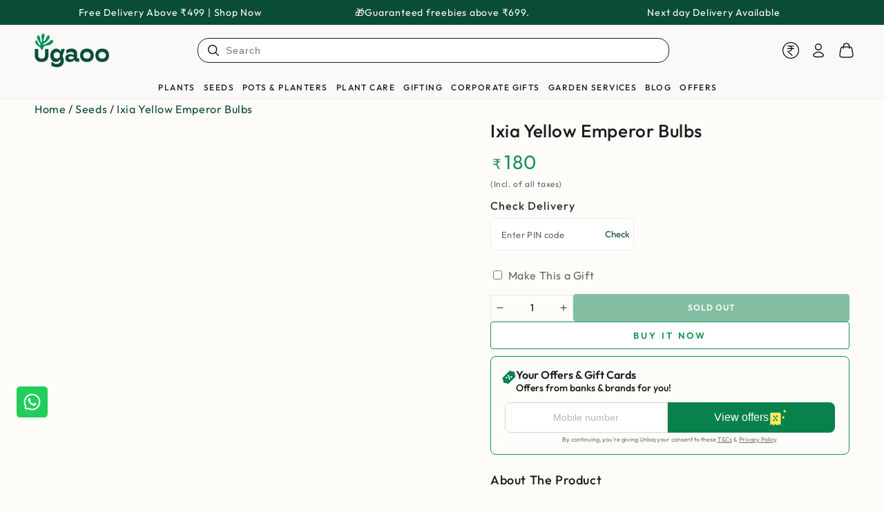

--- FILE ---
content_type: text/html; charset=utf-8
request_url: https://www.ugaoo.com/products/ixia-yellow-emperor-bulbs
body_size: 139721
content:
<!doctype html>
<html
  class="no-js"
  lang="en">
  <head>
    <meta charset="utf-8">
    <meta http-equiv="X-UA-Compatible" content="IE=edge">
    <meta name="viewport" content="width=device-width,initial-scale=1">
    <meta name="theme-color" content="">
    <link rel="canonical" href="https://www.ugaoo.com/products/ixia-yellow-emperor-bulbs">
    <link rel="preconnect" href="https://cdn.shopify.com" crossorigin><link rel="icon" type="image/png" href="//www.ugaoo.com/cdn/shop/files/Favicon.png?crop=center&height=32&v=1738570493&width=32">
<link rel="preconnect" href="https://fonts.shopifycdn.com" crossorigin><title>
      Buy Ixia Yellow Emperor Flowers | Star-shaped Yellow Flowers with a Deep Purple Center
 &ndash; Ugaoo</title>
    
<meta name="description" content="This variety of Ixia flowers produces stunning yellow flowers that grow in the shape of stars and have a deep purple center. See more to buy the Yellow ixia flower bulbs.">

<meta property="og:site_name" content="Ugaoo">
<meta property="og:url" content="https://www.ugaoo.com/products/ixia-yellow-emperor-bulbs">
<meta property="og:title" content="Buy Ixia Yellow Emperor Flowers | Star-shaped Yellow Flowers with a Deep Purple Center">
<meta property="og:type" content="product">
<meta property="og:description" content="This variety of Ixia flowers produces stunning yellow flowers that grow in the shape of stars and have a deep purple center. See more to buy the Yellow ixia flower bulbs."><meta property="og:image" content="http://www.ugaoo.com/cdn/shop/products/ixia-yellow-emperor-bulbs-31262826627204.png?v=1675597328">
  <meta property="og:image:secure_url" content="https://www.ugaoo.com/cdn/shop/products/ixia-yellow-emperor-bulbs-31262826627204.png?v=1675597328">
  <meta property="og:image:width" content="900">
  <meta property="og:image:height" content="1200"><meta property="og:price:amount" content="180">
  <meta property="og:price:currency" content="INR"><meta name="twitter:site" content="@Ugaooindia"><meta name="twitter:card" content="summary_large_image">
<meta name="twitter:title" content="Buy Ixia Yellow Emperor Flowers | Star-shaped Yellow Flowers with a Deep Purple Center">
<meta name="twitter:description" content="This variety of Ixia flowers produces stunning yellow flowers that grow in the shape of stars and have a deep purple center. See more to buy the Yellow ixia flower bulbs.">


    <script src="//www.ugaoo.com/cdn/shop/t/193/assets/vendor-v4.js" defer="defer"></script>
    <script src="//www.ugaoo.com/cdn/shop/t/193/assets/pubsub.js?v=104623417541739052901738236995" defer="defer"></script>
    <script src="//www.ugaoo.com/cdn/shop/t/193/assets/global.js?v=16259542418296474881745500632" defer="defer"></script>
    <script crossorigin="anonymous" src="//www.ugaoo.com/cdn/shop/t/193/assets/modules-basis.js?v=4896871204473627001738236995" defer="defer"></script>

    <script>window.performance && window.performance.mark && window.performance.mark('shopify.content_for_header.start');</script><meta name="google-site-verification" content="hfBKQK194M0xuyQkj-AyXOpxHsRDzRdeutZ6k1gMq2E">
<meta id="shopify-digital-wallet" name="shopify-digital-wallet" content="/57979240580/digital_wallets/dialog">
<link rel="alternate" type="application/json+oembed" href="https://www.ugaoo.com/products/ixia-yellow-emperor-bulbs.oembed">
<script async="async" src="/checkouts/internal/preloads.js?locale=en-IN"></script>
<script id="shopify-features" type="application/json">{"accessToken":"e9b4c8a88a39faf277b43f885e5de7d5","betas":["rich-media-storefront-analytics"],"domain":"www.ugaoo.com","predictiveSearch":true,"shopId":57979240580,"locale":"en"}</script>
<script>var Shopify = Shopify || {};
Shopify.shop = "ugaoo-store.myshopify.com";
Shopify.locale = "en";
Shopify.currency = {"active":"INR","rate":"1.0"};
Shopify.country = "IN";
Shopify.theme = {"name":"LIVE \u003e\u003e Ugaoo Theme","id":144132374660,"schema_name":"Be Yours","schema_version":"7.2.2","theme_store_id":1399,"role":"main"};
Shopify.theme.handle = "null";
Shopify.theme.style = {"id":null,"handle":null};
Shopify.cdnHost = "www.ugaoo.com/cdn";
Shopify.routes = Shopify.routes || {};
Shopify.routes.root = "/";</script>
<script type="module">!function(o){(o.Shopify=o.Shopify||{}).modules=!0}(window);</script>
<script>!function(o){function n(){var o=[];function n(){o.push(Array.prototype.slice.apply(arguments))}return n.q=o,n}var t=o.Shopify=o.Shopify||{};t.loadFeatures=n(),t.autoloadFeatures=n()}(window);</script>
<script id="shop-js-analytics" type="application/json">{"pageType":"product"}</script>
<script defer="defer" async type="module" src="//www.ugaoo.com/cdn/shopifycloud/shop-js/modules/v2/client.init-shop-cart-sync_BT-GjEfc.en.esm.js"></script>
<script defer="defer" async type="module" src="//www.ugaoo.com/cdn/shopifycloud/shop-js/modules/v2/chunk.common_D58fp_Oc.esm.js"></script>
<script defer="defer" async type="module" src="//www.ugaoo.com/cdn/shopifycloud/shop-js/modules/v2/chunk.modal_xMitdFEc.esm.js"></script>
<script type="module">
  await import("//www.ugaoo.com/cdn/shopifycloud/shop-js/modules/v2/client.init-shop-cart-sync_BT-GjEfc.en.esm.js");
await import("//www.ugaoo.com/cdn/shopifycloud/shop-js/modules/v2/chunk.common_D58fp_Oc.esm.js");
await import("//www.ugaoo.com/cdn/shopifycloud/shop-js/modules/v2/chunk.modal_xMitdFEc.esm.js");

  window.Shopify.SignInWithShop?.initShopCartSync?.({"fedCMEnabled":true,"windoidEnabled":true});

</script>
<script>(function() {
  var isLoaded = false;
  function asyncLoad() {
    if (isLoaded) return;
    isLoaded = true;
    var urls = ["\/\/social-login.oxiapps.com\/api\/init?vt=928400\u0026shop=ugaoo-store.myshopify.com","\/\/cdn.shopify.com\/proxy\/78b57b19e14097e1c3faa581b72ad7745499c60f786007702719f86375ba5183\/shopify-script-tags.s3.eu-west-1.amazonaws.com\/smartseo\/instantpage.js?shop=ugaoo-store.myshopify.com\u0026sp-cache-control=cHVibGljLCBtYXgtYWdlPTkwMA","https:\/\/admin.revenuehunt.com\/embed.js?shop=ugaoo-store.myshopify.com","https:\/\/sr-cdn.shiprocket.in\/sr-promise\/static\/uc.js?channel_id=4\u0026sr_company_id=3502260\u0026shop=ugaoo-store.myshopify.com","https:\/\/sr-cdn.shiprocket.in\/sr-promise\/static\/uc.js?channel_id=4\u0026sr_company_id=5955871\u0026shop=ugaoo-store.myshopify.com"];
    for (var i = 0; i < urls.length; i++) {
      var s = document.createElement('script');
      s.type = 'text/javascript';
      s.async = true;
      s.src = urls[i];
      var x = document.getElementsByTagName('script')[0];
      x.parentNode.insertBefore(s, x);
    }
  };
  if(window.attachEvent) {
    window.attachEvent('onload', asyncLoad);
  } else {
    window.addEventListener('load', asyncLoad, false);
  }
})();</script>
<script id="__st">var __st={"a":57979240580,"offset":19800,"reqid":"b2bf9e70-27e0-4211-b4e2-cd6bbf1b6c46-1769087738","pageurl":"www.ugaoo.com\/products\/ixia-yellow-emperor-bulbs","u":"2d7c7ed2204a","p":"product","rtyp":"product","rid":6941040279684};</script>
<script>window.ShopifyPaypalV4VisibilityTracking = true;</script>
<script id="captcha-bootstrap">!function(){'use strict';const t='contact',e='account',n='new_comment',o=[[t,t],['blogs',n],['comments',n],[t,'customer']],c=[[e,'customer_login'],[e,'guest_login'],[e,'recover_customer_password'],[e,'create_customer']],r=t=>t.map((([t,e])=>`form[action*='/${t}']:not([data-nocaptcha='true']) input[name='form_type'][value='${e}']`)).join(','),a=t=>()=>t?[...document.querySelectorAll(t)].map((t=>t.form)):[];function s(){const t=[...o],e=r(t);return a(e)}const i='password',u='form_key',d=['recaptcha-v3-token','g-recaptcha-response','h-captcha-response',i],f=()=>{try{return window.sessionStorage}catch{return}},m='__shopify_v',_=t=>t.elements[u];function p(t,e,n=!1){try{const o=window.sessionStorage,c=JSON.parse(o.getItem(e)),{data:r}=function(t){const{data:e,action:n}=t;return t[m]||n?{data:e,action:n}:{data:t,action:n}}(c);for(const[e,n]of Object.entries(r))t.elements[e]&&(t.elements[e].value=n);n&&o.removeItem(e)}catch(o){console.error('form repopulation failed',{error:o})}}const l='form_type',E='cptcha';function T(t){t.dataset[E]=!0}const w=window,h=w.document,L='Shopify',v='ce_forms',y='captcha';let A=!1;((t,e)=>{const n=(g='f06e6c50-85a8-45c8-87d0-21a2b65856fe',I='https://cdn.shopify.com/shopifycloud/storefront-forms-hcaptcha/ce_storefront_forms_captcha_hcaptcha.v1.5.2.iife.js',D={infoText:'Protected by hCaptcha',privacyText:'Privacy',termsText:'Terms'},(t,e,n)=>{const o=w[L][v],c=o.bindForm;if(c)return c(t,g,e,D).then(n);var r;o.q.push([[t,g,e,D],n]),r=I,A||(h.body.append(Object.assign(h.createElement('script'),{id:'captcha-provider',async:!0,src:r})),A=!0)});var g,I,D;w[L]=w[L]||{},w[L][v]=w[L][v]||{},w[L][v].q=[],w[L][y]=w[L][y]||{},w[L][y].protect=function(t,e){n(t,void 0,e),T(t)},Object.freeze(w[L][y]),function(t,e,n,w,h,L){const[v,y,A,g]=function(t,e,n){const i=e?o:[],u=t?c:[],d=[...i,...u],f=r(d),m=r(i),_=r(d.filter((([t,e])=>n.includes(e))));return[a(f),a(m),a(_),s()]}(w,h,L),I=t=>{const e=t.target;return e instanceof HTMLFormElement?e:e&&e.form},D=t=>v().includes(t);t.addEventListener('submit',(t=>{const e=I(t);if(!e)return;const n=D(e)&&!e.dataset.hcaptchaBound&&!e.dataset.recaptchaBound,o=_(e),c=g().includes(e)&&(!o||!o.value);(n||c)&&t.preventDefault(),c&&!n&&(function(t){try{if(!f())return;!function(t){const e=f();if(!e)return;const n=_(t);if(!n)return;const o=n.value;o&&e.removeItem(o)}(t);const e=Array.from(Array(32),(()=>Math.random().toString(36)[2])).join('');!function(t,e){_(t)||t.append(Object.assign(document.createElement('input'),{type:'hidden',name:u})),t.elements[u].value=e}(t,e),function(t,e){const n=f();if(!n)return;const o=[...t.querySelectorAll(`input[type='${i}']`)].map((({name:t})=>t)),c=[...d,...o],r={};for(const[a,s]of new FormData(t).entries())c.includes(a)||(r[a]=s);n.setItem(e,JSON.stringify({[m]:1,action:t.action,data:r}))}(t,e)}catch(e){console.error('failed to persist form',e)}}(e),e.submit())}));const S=(t,e)=>{t&&!t.dataset[E]&&(n(t,e.some((e=>e===t))),T(t))};for(const o of['focusin','change'])t.addEventListener(o,(t=>{const e=I(t);D(e)&&S(e,y())}));const B=e.get('form_key'),M=e.get(l),P=B&&M;t.addEventListener('DOMContentLoaded',(()=>{const t=y();if(P)for(const e of t)e.elements[l].value===M&&p(e,B);[...new Set([...A(),...v().filter((t=>'true'===t.dataset.shopifyCaptcha))])].forEach((e=>S(e,t)))}))}(h,new URLSearchParams(w.location.search),n,t,e,['guest_login'])})(!0,!0)}();</script>
<script integrity="sha256-4kQ18oKyAcykRKYeNunJcIwy7WH5gtpwJnB7kiuLZ1E=" data-source-attribution="shopify.loadfeatures" defer="defer" src="//www.ugaoo.com/cdn/shopifycloud/storefront/assets/storefront/load_feature-a0a9edcb.js" crossorigin="anonymous"></script>
<script data-source-attribution="shopify.dynamic_checkout.dynamic.init">var Shopify=Shopify||{};Shopify.PaymentButton=Shopify.PaymentButton||{isStorefrontPortableWallets:!0,init:function(){window.Shopify.PaymentButton.init=function(){};var t=document.createElement("script");t.src="https://www.ugaoo.com/cdn/shopifycloud/portable-wallets/latest/portable-wallets.en.js",t.type="module",document.head.appendChild(t)}};
</script>
<script data-source-attribution="shopify.dynamic_checkout.buyer_consent">
  function portableWalletsHideBuyerConsent(e){var t=document.getElementById("shopify-buyer-consent"),n=document.getElementById("shopify-subscription-policy-button");t&&n&&(t.classList.add("hidden"),t.setAttribute("aria-hidden","true"),n.removeEventListener("click",e))}function portableWalletsShowBuyerConsent(e){var t=document.getElementById("shopify-buyer-consent"),n=document.getElementById("shopify-subscription-policy-button");t&&n&&(t.classList.remove("hidden"),t.removeAttribute("aria-hidden"),n.addEventListener("click",e))}window.Shopify?.PaymentButton&&(window.Shopify.PaymentButton.hideBuyerConsent=portableWalletsHideBuyerConsent,window.Shopify.PaymentButton.showBuyerConsent=portableWalletsShowBuyerConsent);
</script>
<script>
  function portableWalletsCleanup(e){e&&e.src&&console.error("Failed to load portable wallets script "+e.src);var t=document.querySelectorAll("shopify-accelerated-checkout .shopify-payment-button__skeleton, shopify-accelerated-checkout-cart .wallet-cart-button__skeleton"),e=document.getElementById("shopify-buyer-consent");for(let e=0;e<t.length;e++)t[e].remove();e&&e.remove()}function portableWalletsNotLoadedAsModule(e){e instanceof ErrorEvent&&"string"==typeof e.message&&e.message.includes("import.meta")&&"string"==typeof e.filename&&e.filename.includes("portable-wallets")&&(window.removeEventListener("error",portableWalletsNotLoadedAsModule),window.Shopify.PaymentButton.failedToLoad=e,"loading"===document.readyState?document.addEventListener("DOMContentLoaded",window.Shopify.PaymentButton.init):window.Shopify.PaymentButton.init())}window.addEventListener("error",portableWalletsNotLoadedAsModule);
</script>

<script type="module" src="https://www.ugaoo.com/cdn/shopifycloud/portable-wallets/latest/portable-wallets.en.js" onError="portableWalletsCleanup(this)" crossorigin="anonymous"></script>
<script nomodule>
  document.addEventListener("DOMContentLoaded", portableWalletsCleanup);
</script>

<link id="shopify-accelerated-checkout-styles" rel="stylesheet" media="screen" href="https://www.ugaoo.com/cdn/shopifycloud/portable-wallets/latest/accelerated-checkout-backwards-compat.css" crossorigin="anonymous">
<style id="shopify-accelerated-checkout-cart">
        #shopify-buyer-consent {
  margin-top: 1em;
  display: inline-block;
  width: 100%;
}

#shopify-buyer-consent.hidden {
  display: none;
}

#shopify-subscription-policy-button {
  background: none;
  border: none;
  padding: 0;
  text-decoration: underline;
  font-size: inherit;
  cursor: pointer;
}

#shopify-subscription-policy-button::before {
  box-shadow: none;
}

      </style>
<link rel="stylesheet" media="screen" href="//www.ugaoo.com/cdn/shop/t/193/compiled_assets/styles.css?v=96896">
<script id="sections-script" data-sections="whats-box,header" defer="defer" src="//www.ugaoo.com/cdn/shop/t/193/compiled_assets/scripts.js?v=96896"></script>
<script>window.performance && window.performance.mark && window.performance.mark('shopify.content_for_header.end');</script>
<style data-shopify>@font-face {
  font-family: Outfit;
  font-weight: 400;
  font-style: normal;
  font-display: swap;
  src: url("//www.ugaoo.com/cdn/fonts/outfit/outfit_n4.387c2e2715c484a1f1075eb90d64808f1b37ac58.woff2") format("woff2"),
       url("//www.ugaoo.com/cdn/fonts/outfit/outfit_n4.aca8c81f18f62c9baa15c2dc5d1f6dd5442cdc50.woff") format("woff");
}

  @font-face {
  font-family: Outfit;
  font-weight: 600;
  font-style: normal;
  font-display: swap;
  src: url("//www.ugaoo.com/cdn/fonts/outfit/outfit_n6.dfcbaa80187851df2e8384061616a8eaa1702fdc.woff2") format("woff2"),
       url("//www.ugaoo.com/cdn/fonts/outfit/outfit_n6.88384e9fc3e36038624caccb938f24ea8008a91d.woff") format("woff");
}

  
  
  @font-face {
  font-family: Outfit;
  font-weight: 500;
  font-style: normal;
  font-display: swap;
  src: url("//www.ugaoo.com/cdn/fonts/outfit/outfit_n5.8646f8eed6d6d0a1ac9821ab288cc9621d1e145e.woff2") format("woff2"),
       url("//www.ugaoo.com/cdn/fonts/outfit/outfit_n5.9e3c12421e42661c948a7f5b879e5e0c7d394cd6.woff") format("woff");
}

  @font-face {
  font-family: Outfit;
  font-weight: 600;
  font-style: normal;
  font-display: swap;
  src: url("//www.ugaoo.com/cdn/fonts/outfit/outfit_n6.dfcbaa80187851df2e8384061616a8eaa1702fdc.woff2") format("woff2"),
       url("//www.ugaoo.com/cdn/fonts/outfit/outfit_n6.88384e9fc3e36038624caccb938f24ea8008a91d.woff") format("woff");
}


  :root {
    --font-body-family: Outfit, sans-serif;
    --font-body-style: normal;
    --font-body-weight: 400;

    --font-heading-family: Outfit, sans-serif;
    --font-heading-style: normal;
    --font-heading-weight: 500;

    --font-body-scale: 1.0;
    --font-heading-scale: 1.0;

    --font-navigation-family: var(--font-heading-family);
    --font-navigation-size: 14px;
    --font-navigation-weight: var(--font-heading-weight);
    --font-button-family: var(--font-body-family);
    --font-button-size: 13px;
    --font-button-baseline: 0rem;
    --font-price-family: var(--font-heading-family);
    --font-price-scale: var(--font-heading-scale);

    --color-base-text: 33, 35, 38;
    --color-base-background: 255, 255, 255;
    --color-base-solid-button-labels: 255, 255, 255;
    --color-base-outline-button-labels: 10, 76, 54;
    --color-base-accent: 20, 146, 83;
    --color-base-heading: 28, 28, 28;
    --color-base-border: 202, 223, 212;
    --color-placeholder: 255, 255, 255;
    --color-overlay: 10, 76, 54;
    --color-keyboard-focus: 20, 146, 83;
    --color-shadow: 190, 234, 212;
    --shadow-opacity: 1;

    --color-background-dark: 235, 235, 235;
    --color-price: #0a4c36;
    --color-sale-price: #149253;
    --color-sale-badge-background: #fed02f;
    --color-reviews: #ffb503;
    --color-critical: #d72c0d;
    --color-success: #008060;
    --color-highlight: 254, 208, 47;

    --payment-terms-background-color: #ffffff;
    --page-width: 140rem;
    --page-width-margin: 0rem;

    --card-color-scheme: var(--color-placeholder);
    --card-text-alignment: left;
    --card-flex-alignment: flex-left;
    --card-image-padding: 0px;
    --card-border-width: 0px;
    --card-radius: 0px;
    --card-shadow-horizontal-offset: 0px;
    --card-shadow-vertical-offset: 0px;
    
    --button-radius: 4px;
    --button-border-width: 1px;
    --button-shadow-horizontal-offset: 0px;
    --button-shadow-vertical-offset: 0px;

    --spacing-sections-desktop: 0px;
    --spacing-sections-mobile: 0px;

    --gradient-free-ship-progress: linear-gradient(325deg,#F9423A 0,#F1E04D 100%);
    --gradient-free-ship-complete: linear-gradient(325deg, #049cff 0, #35ee7a 100%);
  }

  *,
  *::before,
  *::after {
    box-sizing: inherit;
  }

  html {
    box-sizing: border-box;
    font-size: calc(var(--font-body-scale) * 62.5%);
    height: 100%;
  }

  body {
    min-height: 100%;
    margin: 0;
    font-size: 1.5rem;
    letter-spacing: 0.06rem;
    line-height: calc(1 + 0.8 / var(--font-body-scale));
    font-family: var(--font-body-family);
    font-style: var(--font-body-style);
    font-weight: var(--font-body-weight);
  }

  @media screen and (min-width: 750px) {
    body {
      font-size: 1.6rem;
    }
  }</style><svg viewBox="0 0 122 53" fill="none" style="display:none;"><defs><path id="hlCircle" d="M119.429 6.64904C100.715 1.62868 55.3088 -4.62247 23.3966 10.5358C-8.5157 25.694 0.331084 39.5052 9.60732 45.0305C18.8835 50.5558 53.0434 57.468 96.7751 45.0305C111.541 40.8309 135.673 24.379 109.087 13.4508C105.147 11.8313 93.2293 8.5924 77.0761 8.5924" stroke="currentColor" stroke-linecap="round" stroke-linejoin="round"></path></defs></svg><link href="//www.ugaoo.com/cdn/shop/t/193/assets/base.css?v=1236221523596468561761818501" rel="stylesheet" type="text/css" media="all" /><link
      rel="stylesheet"
      href="//www.ugaoo.com/cdn/shop/t/193/assets/apps.css?v=58555770612562691921738236995"
      media="print"
      fetchpriority="low"
      onload="this.media='all'"
    ><link rel="preload" as="font" href="//www.ugaoo.com/cdn/fonts/outfit/outfit_n4.387c2e2715c484a1f1075eb90d64808f1b37ac58.woff2" type="font/woff2" crossorigin><link rel="preload" as="font" href="//www.ugaoo.com/cdn/fonts/outfit/outfit_n5.8646f8eed6d6d0a1ac9821ab288cc9621d1e145e.woff2" type="font/woff2" crossorigin><link
        rel="stylesheet"
        href="//www.ugaoo.com/cdn/shop/t/193/assets/component-predictive-search.css?v=36845140503649656241738236995"
        media="print"
        onload="this.media='all'"
      ><script>
  document.documentElement.classList.replace('no-js', 'js');

  window.theme = window.theme || {};

  theme.routes = {
    root_url: '/',
    cart_url: '/cart',
    cart_add_url: '/cart/add',
    cart_change_url: '/cart/change',
    cart_update_url: '/cart/update',
    search_url: '/search',
    predictive_search_url: '/search/suggest'
  };

  theme.modules = {
    scrollsnap: '//www.ugaoo.com/cdn/shop/t/193/assets/scrollsnap.js?v=170600829773392310311738236995'
  }

  theme.cartStrings = {
    error: `There was an error while updating your cart. Please try again.`,
    quantityError: `You can only add [quantity] of this item to your cart.`
  };

  theme.variantStrings = {
    addToCart: `Add to cart`,
    soldOut: `Sold out`,
    unavailable: `Add To Cart`,
    preOrder: `Pre-order`
  };

  theme.accessibilityStrings = {
    imageAvailable: `Image [index] is now available in gallery view`,
    shareSuccess: `Link copied to clipboard!`
  }

  theme.dateStrings = {
    d: `D`,
    day: `Day`,
    days: `Days`,
    hour: `Hour`,
    hours: `Hours`,
    minute: `Min`,
    minutes: `Mins`,
    second: `Sec`,
    seconds: `Secs`
  };theme.shopSettings = {
    moneyFormat: "₹{{amount_no_decimals}}",
    isoCode: "INR",
    cartDrawer: true,
    currencyCode: false,
    giftwrapRate: 'product'
  };

  theme.settings = {
    themeName: 'Be Yours',
    themeVersion: '7.2.2',
    agencyId: ''
  };

  /*! (c) Andrea Giammarchi @webreflection ISC */
  !function(){"use strict";var e=function(e,t){var n=function(e){for(var t=0,n=e.length;t<n;t++)r(e[t])},r=function(e){var t=e.target,n=e.attributeName,r=e.oldValue;t.attributeChangedCallback(n,r,t.getAttribute(n))};return function(o,a){var l=o.constructor.observedAttributes;return l&&e(a).then((function(){new t(n).observe(o,{attributes:!0,attributeOldValue:!0,attributeFilter:l});for(var e=0,a=l.length;e<a;e++)o.hasAttribute(l[e])&&r({target:o,attributeName:l[e],oldValue:null})})),o}};function t(e,t){(null==t||t>e.length)&&(t=e.length);for(var n=0,r=new Array(t);n<t;n++)r[n]=e[n];return r}function n(e,n){var r="undefined"!=typeof Symbol&&e[Symbol.iterator]||e["@@iterator"];if(!r){if(Array.isArray(e)||(r=function(e,n){if(e){if("string"==typeof e)return t(e,n);var r=Object.prototype.toString.call(e).slice(8,-1);return"Object"===r&&e.constructor&&(r=e.constructor.name),"Map"===r||"Set"===r?Array.from(e):"Arguments"===r||/^(?:Ui|I)nt(?:8|16|32)(?:Clamped)?Array$/.test(r)?t(e,n):void 0}}(e))||n&&e&&"number"==typeof e.length){r&&(e=r);var o=0,a=function(){};return{s:a,n:function(){return o>=e.length?{done:!0}:{done:!1,value:e[o++]}},e:function(e){throw e},f:a}}throw new TypeError("Invalid attempt to iterate non-iterable instance.\nIn order to be iterable, non-array objects must have a [Symbol.iterator]() method.")}var l,i=!0,u=!1;return{s:function(){r=r.call(e)},n:function(){var e=r.next();return i=e.done,e},e:function(e){u=!0,l=e},f:function(){try{i||null==r.return||r.return()}finally{if(u)throw l}}}}
  /*! (c) Andrea Giammarchi - ISC */var r=!0,o=!1,a="querySelectorAll",l="querySelectorAll",i=self,u=i.document,c=i.Element,s=i.MutationObserver,f=i.Set,d=i.WeakMap,h=function(e){return l in e},v=[].filter,g=function(e){var t=new d,i=function(n,r){var o;if(r)for(var a,l=function(e){return e.matches||e.webkitMatchesSelector||e.msMatchesSelector}(n),i=0,u=p.length;i<u;i++)l.call(n,a=p[i])&&(t.has(n)||t.set(n,new f),(o=t.get(n)).has(a)||(o.add(a),e.handle(n,r,a)));else t.has(n)&&(o=t.get(n),t.delete(n),o.forEach((function(t){e.handle(n,r,t)})))},g=function(e){for(var t=!(arguments.length>1&&void 0!==arguments[1])||arguments[1],n=0,r=e.length;n<r;n++)i(e[n],t)},p=e.query,y=e.root||u,m=function(e){var t=arguments.length>1&&void 0!==arguments[1]?arguments[1]:document,l=arguments.length>2&&void 0!==arguments[2]?arguments[2]:MutationObserver,i=arguments.length>3&&void 0!==arguments[3]?arguments[3]:["*"],u=function t(o,l,i,u,c,s){var f,d=n(o);try{for(d.s();!(f=d.n()).done;){var h=f.value;(s||a in h)&&(c?i.has(h)||(i.add(h),u.delete(h),e(h,c)):u.has(h)||(u.add(h),i.delete(h),e(h,c)),s||t(h[a](l),l,i,u,c,r))}}catch(e){d.e(e)}finally{d.f()}},c=new l((function(e){if(i.length){var t,a=i.join(","),l=new Set,c=new Set,s=n(e);try{for(s.s();!(t=s.n()).done;){var f=t.value,d=f.addedNodes,h=f.removedNodes;u(h,a,l,c,o,o),u(d,a,l,c,r,o)}}catch(e){s.e(e)}finally{s.f()}}})),s=c.observe;return(c.observe=function(e){return s.call(c,e,{subtree:r,childList:r})})(t),c}(i,y,s,p),b=c.prototype.attachShadow;return b&&(c.prototype.attachShadow=function(e){var t=b.call(this,e);return m.observe(t),t}),p.length&&g(y[l](p)),{drop:function(e){for(var n=0,r=e.length;n<r;n++)t.delete(e[n])},flush:function(){for(var e=m.takeRecords(),t=0,n=e.length;t<n;t++)g(v.call(e[t].removedNodes,h),!1),g(v.call(e[t].addedNodes,h),!0)},observer:m,parse:g}},p=self,y=p.document,m=p.Map,b=p.MutationObserver,w=p.Object,E=p.Set,S=p.WeakMap,A=p.Element,M=p.HTMLElement,O=p.Node,N=p.Error,C=p.TypeError,T=p.Reflect,q=w.defineProperty,I=w.keys,D=w.getOwnPropertyNames,L=w.setPrototypeOf,P=!self.customElements,k=function(e){for(var t=I(e),n=[],r=t.length,o=0;o<r;o++)n[o]=e[t[o]],delete e[t[o]];return function(){for(var o=0;o<r;o++)e[t[o]]=n[o]}};if(P){var x=function(){var e=this.constructor;if(!$.has(e))throw new C("Illegal constructor");var t=$.get(e);if(W)return z(W,t);var n=H.call(y,t);return z(L(n,e.prototype),t)},H=y.createElement,$=new m,_=new m,j=new m,R=new m,V=[],U=g({query:V,handle:function(e,t,n){var r=j.get(n);if(t&&!r.isPrototypeOf(e)){var o=k(e);W=L(e,r);try{new r.constructor}finally{W=null,o()}}var a="".concat(t?"":"dis","connectedCallback");a in r&&e[a]()}}).parse,W=null,F=function(e){if(!_.has(e)){var t,n=new Promise((function(e){t=e}));_.set(e,{$:n,_:t})}return _.get(e).$},z=e(F,b);q(self,"customElements",{configurable:!0,value:{define:function(e,t){if(R.has(e))throw new N('the name "'.concat(e,'" has already been used with this registry'));$.set(t,e),j.set(e,t.prototype),R.set(e,t),V.push(e),F(e).then((function(){U(y.querySelectorAll(e))})),_.get(e)._(t)},get:function(e){return R.get(e)},whenDefined:F}}),q(x.prototype=M.prototype,"constructor",{value:x}),q(self,"HTMLElement",{configurable:!0,value:x}),q(y,"createElement",{configurable:!0,value:function(e,t){var n=t&&t.is,r=n?R.get(n):R.get(e);return r?new r:H.call(y,e)}}),"isConnected"in O.prototype||q(O.prototype,"isConnected",{configurable:!0,get:function(){return!(this.ownerDocument.compareDocumentPosition(this)&this.DOCUMENT_POSITION_DISCONNECTED)}})}else if(P=!self.customElements.get("extends-li"))try{var B=function e(){return self.Reflect.construct(HTMLLIElement,[],e)};B.prototype=HTMLLIElement.prototype;var G="extends-li";self.customElements.define("extends-li",B,{extends:"li"}),P=y.createElement("li",{is:G}).outerHTML.indexOf(G)<0;var J=self.customElements,K=J.get,Q=J.whenDefined;q(self.customElements,"whenDefined",{configurable:!0,value:function(e){var t=this;return Q.call(this,e).then((function(n){return n||K.call(t,e)}))}})}catch(e){}if(P){var X=function(e){var t=ae.get(e);ve(t.querySelectorAll(this),e.isConnected)},Y=self.customElements,Z=y.createElement,ee=Y.define,te=Y.get,ne=Y.upgrade,re=T||{construct:function(e){return e.call(this)}},oe=re.construct,ae=new S,le=new E,ie=new m,ue=new m,ce=new m,se=new m,fe=[],de=[],he=function(e){return se.get(e)||te.call(Y,e)},ve=g({query:de,handle:function(e,t,n){var r=ce.get(n);if(t&&!r.isPrototypeOf(e)){var o=k(e);be=L(e,r);try{new r.constructor}finally{be=null,o()}}var a="".concat(t?"":"dis","connectedCallback");a in r&&e[a]()}}).parse,ge=g({query:fe,handle:function(e,t){ae.has(e)&&(t?le.add(e):le.delete(e),de.length&&X.call(de,e))}}).parse,pe=A.prototype.attachShadow;pe&&(A.prototype.attachShadow=function(e){var t=pe.call(this,e);return ae.set(this,t),t});var ye=function(e){if(!ue.has(e)){var t,n=new Promise((function(e){t=e}));ue.set(e,{$:n,_:t})}return ue.get(e).$},me=e(ye,b),be=null;D(self).filter((function(e){return/^HTML.*Element$/.test(e)})).forEach((function(e){var t=self[e];function n(){var e=this.constructor;if(!ie.has(e))throw new C("Illegal constructor");var n=ie.get(e),r=n.is,o=n.tag;if(r){if(be)return me(be,r);var a=Z.call(y,o);return a.setAttribute("is",r),me(L(a,e.prototype),r)}return oe.call(this,t,[],e)}q(n.prototype=t.prototype,"constructor",{value:n}),q(self,e,{value:n})})),q(y,"createElement",{configurable:!0,value:function(e,t){var n=t&&t.is;if(n){var r=se.get(n);if(r&&ie.get(r).tag===e)return new r}var o=Z.call(y,e);return n&&o.setAttribute("is",n),o}}),q(Y,"get",{configurable:!0,value:he}),q(Y,"whenDefined",{configurable:!0,value:ye}),q(Y,"upgrade",{configurable:!0,value:function(e){var t=e.getAttribute("is");if(t){var n=se.get(t);if(n)return void me(L(e,n.prototype),t)}ne.call(Y,e)}}),q(Y,"define",{configurable:!0,value:function(e,t,n){if(he(e))throw new N("'".concat(e,"' has already been defined as a custom element"));var r,o=n&&n.extends;ie.set(t,o?{is:e,tag:o}:{is:"",tag:e}),o?(r="".concat(o,'[is="').concat(e,'"]'),ce.set(r,t.prototype),se.set(e,t),de.push(r)):(ee.apply(Y,arguments),fe.push(r=e)),ye(e).then((function(){o?(ve(y.querySelectorAll(r)),le.forEach(X,[r])):ge(y.querySelectorAll(r))})),ue.get(e)._(t)}})}}();
</script>
<link
      href="//www.ugaoo.com/cdn/shop/t/193/assets/custom.css?v=147763508908108468761764760887"
      rel="preload"
      as="style"
      onload="this.onload=null;this.rel='stylesheet'"
    >
    <noscript><link rel="stylesheet" href="//www.ugaoo.com/cdn/shop/t/193/assets/custom.css?v=147763508908108468761764760887"></noscript>

    <!-- Google Tag Manager -->
    <script>
      (function (w, d, s, l, i) {
        w[l] = w[l] || [];
        w[l].push({ 'gtm.start': new Date().getTime(), event: 'gtm.js' });
        var f = d.getElementsByTagName(s)[0],
          j = d.createElement(s),
          dl = l != 'dataLayer' ? '&l=' + l : '';
        j.async = true;
        j.src = 'https://www.googletagmanager.com/gtm.js?id=' + i + dl;
        f.parentNode.insertBefore(j, f);
      })(window, document, 'script', 'dataLayer', 'GTM-N8B2SS');
    </script>
    <!-- End Google Tag Manager -->

    <!-- Google tag (gtag.js) -->
    <script async src="https://www.googletagmanager.com/gtag/js?id=G-ECL836BXKP"></script>
    <script>
      window.dataLayer = window.dataLayer || [];
      function gtag() {
        dataLayer.push(arguments);
      }
      gtag('js', new Date());
      gtag('config', 'G-ECL836BXKP', { groups: 'GA4' });
    </script>
    <!-- End Google tag (gtag.js) -->
    <script type="text/javascript">
      // name of the cookie that stores the source
      // change if you have another name
      var cookie_name = 'deduplication_cookie';
      // cookie lifetime
      var days_to_store = 90;
      // expected deduplication_cookie value for Admitad
      var deduplication_cookie_value = 'admitad';
      // name of GET parameter for deduplication
      // change if you have another name
      var channel_name = 'utm_source';
      // a function to get the source from the GET parameter
      getSourceParamFromUri = function () {
        var pattern = channel_name + '=([^&]+)';
        var re = new RegExp(pattern);
        return (re.exec(document.location.search) || [])[1] || '';
      };

      // a function to get the source from the cookie named cookie_name
      getSourceCookie = function () {
        var matches = document.cookie.match(
          new RegExp('(?:^|; )' + cookie_name.replace(/([\.$?*|{}\(\)\[\]\\\/\+^])/g, '\\$1') + '=([^;]*)')
        );
        return matches ? decodeURIComponent(matches[1]) : undefined;
      };
      // a function to set the source in the cookie named cookie_name
      setSourceCookie = function () {
        var param = getSourceParamFromUri();
        var params = new URL(document.location).searchParams;
        if (!params.get(channel_name) && params.get('gclid')) {
          param = 'google';
        } else if (!params.get(channel_name) && params.get('fbclid')) {
          param = 'facebook';
        } else if (!params.get(channel_name) && params.get('cjevent')) {
          param = 'cj';
        } else if (!param) {
          return;
        }
        var period = days_to_store * 60 * 60 * 24 * 1000; // in seconds
        var expiresDate = new Date(period + +new Date());
        var cookieString = cookie_name + '=' + param + '; path=/; expires=' + expiresDate.toGMTString();
        document.cookie = cookieString;
        document.cookie = cookieString + '; domain=.' + location.host;
      };
      // set cookie
      setSourceCookie();
    </script>

    
  <!-- BEGIN app block: shopify://apps/bitespeed-whatsapp-marketing/blocks/app-embed/9efdb9ca-2d01-4a12-b1ac-02679fe0f6fc --><script defer src="https://unpkg.com/axios/dist/axios.min.js"></script>
<script async src="https://cdnjs.cloudflare.com/ajax/libs/uuid/8.3.2/uuid.min.js"></script>




<!-- BEGIN app snippet: optin-triggers-middleware --><script
  type="text/javascript"
  name="BSPD-SHOPIFY-VARS"
>
  var BspdCurrentCart = {"note":null,"attributes":{},"original_total_price":0,"total_price":0,"total_discount":0,"total_weight":0.0,"item_count":0,"items":[],"requires_shipping":false,"currency":"INR","items_subtotal_price":0,"cart_level_discount_applications":[],"checkout_charge_amount":0};
  var BspdCurrentProduct = {"id":6941040279684,"title":"Ixia Yellow Emperor Bulbs","handle":"ixia-yellow-emperor-bulbs","description":"This spring bauty is famous for its bold yellow colour and eye-catching wine-red centre. Grow them in clusters or as borders of your lawn garden, they are a sight to behold in both settings. They make for excellent cut flowers to brighten up your interiors, these star-shaped flowers are commonly known as African corn lily.","published_at":"2022-08-24T14:21:23+05:30","created_at":"2022-08-24T14:21:23+05:30","vendor":"ugaoo store","type":"","tags":[],"price":18000,"price_min":18000,"price_max":18000,"available":false,"price_varies":false,"compare_at_price":24500,"compare_at_price_min":24500,"compare_at_price_max":24500,"compare_at_price_varies":false,"variants":[{"id":40859427733636,"title":"Default Title","option1":"Default Title","option2":null,"option3":null,"sku":"NUFBO034","requires_shipping":true,"taxable":false,"featured_image":null,"available":false,"name":"Ixia Yellow Emperor Bulbs","public_title":null,"options":["Default Title"],"price":18000,"weight":225,"compare_at_price":24500,"inventory_management":"shopify","barcode":"","requires_selling_plan":false,"selling_plan_allocations":[],"quantity_rule":{"min":1,"max":null,"increment":1}}],"images":["\/\/www.ugaoo.com\/cdn\/shop\/products\/ixia-yellow-emperor-bulbs-31262826627204.png?v=1675597328"],"featured_image":"\/\/www.ugaoo.com\/cdn\/shop\/products\/ixia-yellow-emperor-bulbs-31262826627204.png?v=1675597328","options":["Title"],"media":[{"alt":"Ixia Yellow Emperor Bulbs","id":24590275936388,"position":1,"preview_image":{"aspect_ratio":0.75,"height":1200,"width":900,"src":"\/\/www.ugaoo.com\/cdn\/shop\/products\/ixia-yellow-emperor-bulbs-31262826627204.png?v=1675597328"},"aspect_ratio":0.75,"height":1200,"media_type":"image","src":"\/\/www.ugaoo.com\/cdn\/shop\/products\/ixia-yellow-emperor-bulbs-31262826627204.png?v=1675597328","width":900}],"requires_selling_plan":false,"selling_plan_groups":[],"content":"This spring bauty is famous for its bold yellow colour and eye-catching wine-red centre. Grow them in clusters or as borders of your lawn garden, they are a sight to behold in both settings. They make for excellent cut flowers to brighten up your interiors, these star-shaped flowers are commonly known as African corn lily."};
  var BspdCurrentCollection = null;

  var BSPD_CART_DATA_LOCAL_KEY = 'bspdCartData';
  var BSPD_LAST_VISIT_COUNT_LOCAL_KEY = 'bspdLastUserVisitCount';
  var BSPD_LAST_VISITED_PRODUCT = 'bspdLastVisitedProduct';
  var BSPD_LAST_VISITED_COLLECTION = 'bspdLastVisitedCollection';
  var BspdLastVisitedProduct = null,
    BspdLastVisitedCollection = null;

  var Asdf =
    "[base64]";

  function bspdGetBarCookie(name) {
    const value = "; " + document.cookie;
    const parts = value.split("; " + name + "=");
    if (parts.length === 2) {
      return parts.pop().split(";").shift();
    }
    return null;
  }
  function bspdSetBarCookie(name, value, days) {
    const expires = new Date();

    expires.setTime(expires.getTime() + days * 24 * 60 * 60 * 1000);
    document.cookie = name + "=" + value + ";expires=" + expires.toUTCString() + ";path=/";
  }

  function trackLastVisitedProductAndCollection() {
    if (BspdCurrentProduct) {
      // check cookies for last visited product details (product id)
      const lastVisitedProduct = bspdGetBarCookie(BSPD_LAST_VISITED_PRODUCT);
      if (lastVisitedProduct) {
        BspdLastVisitedProduct = lastVisitedProduct;

        if (BspdCurrentProduct?.id !== BspdLastVisitedProduct) {
          // set the cookie again
          bspdSetBarCookie(BSPD_LAST_VISITED_PRODUCT, BspdCurrentProduct?.id, 300);
        }
      } else if (BspdCurrentProduct && BspdCurrentProduct?.id) {
        // set the cookie
        bspdSetBarCookie(BSPD_LAST_VISITED_PRODUCT, BspdCurrentProduct?.id, 300);
      }
    }

    if (BspdCurrentCollection) {
      // check cookies for last visited collection details (collection id)
      const lastVisitedCollection = bspdGetBarCookie(BSPD_LAST_VISITED_COLLECTION);
      if (lastVisitedCollection) {
        BspdLastVisitedCollection = lastVisitedCollection;

        if (BspdCurrentCollection?.id !== BspdLastVisitedCollection) {
          // set the cookie again
          bspdSetBarCookie(BSPD_LAST_VISITED_COLLECTION, BspdCurrentCollection?.id, 300);
        }
      } else if (BspdCurrentCollection && BspdCurrentCollection?.id) {
        // set the cookie
        bspdSetBarCookie(BSPD_LAST_VISITED_COLLECTION, BspdCurrentCollection?.id, 300);
      }
    }
  }

  /**
   * method that stores a entry whenever the user visits any of the page
   * and increments the count by 1
   * the data schema looks like
   * {
   *    [DATE]: {
   *      date: string
   *      route: {
   *       [ROUTE]: number
   *      }
   *      count: number
   *    }
   * }
   *
   * this will be a json object whose key will be the date and value will be the object
   * and will be stored in local-storage
   */
  function trackLastVisitedCount() {
    const date = new Date();
    const dateString = date.toISOString().split("T")[0];

    let lastVisitedCount = JSON.parse(localStorage.getItem(BSPD_LAST_VISIT_COUNT_LOCAL_KEY)) || {};

    if (lastVisitedCount[dateString]) {
      lastVisitedCount[dateString].count += 1;

      // also update route
      const route = window.location.pathname;

      if (lastVisitedCount[dateString].route[route]) {
        lastVisitedCount[dateString].route[route] += 1;
      } else {
        lastVisitedCount[dateString].route[route] = 1;
      }
    } else {
      const route = window.location.pathname;

      lastVisitedCount[dateString] = {
        date: dateString,
        route: {
          [route]: 1,
        },
        count: 1,
      };
    }

    localStorage.setItem(BSPD_LAST_VISIT_COUNT_LOCAL_KEY, JSON.stringify(lastVisitedCount));
  }

  /**
   * this method keeps a track of the current cart activity
   * if there are any changes by the user, this will track those changes
   * and making changes on storing it safely
   */
  const storeCartData = () => {
    function syncCart() {
      const oldCart = JSON.parse(localStorage.getItem(BSPD_CART_DATA_LOCAL_KEY) || "{}");

      if (BspdCurrentCart?.item_count !== oldCart?.item_count) {
        localStorage.setItem(BSPD_CART_DATA_LOCAL_KEY, JSON.stringify(BspdCurrentCart));
      }
    }
    syncCart();

    async function emitCartChanges() {
      try {
        const response = await fetch("/cart.js")
          .then((res) => res.json())
          .then((newCart) => {
            const oldCart = JSON.parse(localStorage.getItem(BSPD_CART_DATA_LOCAL_KEY) || "{}");

            if (newCart?.item_count !== oldCart?.item_count) {
              localStorage.setItem(BSPD_CART_DATA_LOCAL_KEY, JSON.stringify(newCart));
            }
          })
          .catch(() => {});
      } catch (error) {}
    }

    // track changes in cart.js, on change store the cart data
    const cartObserver = new PerformanceObserver((list) => {
      list.getEntries().forEach((entry) => {
        const isValidRequestType = ["xmlhttprequest", "fetch"].includes(entry.initiatorType);
        const isCartChangeRequest = /\/cart\//.test(entry.name);

        if (isValidRequestType && isCartChangeRequest) {
          emitCartChanges();
        }
      });
    });
    cartObserver.observe({ entryTypes: ["resource"] });
  };

  function execute() {
    trackLastVisitedProductAndCollection();
    trackLastVisitedCount();

    storeCartData();
  }
  execute();
</script>
<!-- END app snippet -->




  <script defer src="https://cdn.shopify.com/extensions/019be093-f082-73c5-b02a-c27225fa6615/bitespeed-popups-1045/assets/bitespeed-popups.js" />



  <!-- BEGIN app snippet: bitespeed-analytics --><script name="bitespeed-variable" type="text/javascript">
  const dummyBitespeedVar = 'dummyBitespeedVar';
</script>

<script
  name="bitespeed-analytics"
  type="text/javascript"
>
  const getcookieGlobalAnal = (cookie) => {
    let cookieJson = {};
    document.cookie.split(';').forEach(function (el) {
      let [k, v] = el.split('=');
      cookieJson[k.trim()] = v;
    });
    return cookieJson[cookie];
  };

  const setCookieGlobalAnal = (cookie, value, days, hours) => {
    let expires = '';
    if (days) {
      let date = new Date();
      date.setTime(date.getTime() + days * hours * 60 * 60 * 1000);
      expires = '; expires=' + date.toUTCString();
    }
    document.cookie = cookie + '=' + (value || '') + expires + '; path=/';
  };

  document.addEventListener('DOMContentLoaded', function () {
    const getIsMultichannelAnal = async () => {
      try {
        // TODO_sobhan
        // var indexOfwww = location.hostname.indexOf('www');
        // var shopDomainStripped = indexOfwww === -1 ? '.' + location.hostname : location.hostname.substr(indexOfwww + 3);
        // var globalShopUrl = indexOfwww === -1 ? location.hostname : location.hostname.substr(indexOfwww + 4);
        // let res = await fetch(`https://app.bitespeed.co/database/popups/isMultichannel?shopDomain=${globalShopUrl}`, {
        //   method: 'GET',
        //   headers: {
        //     'Access-Control-Allow-Origin': '*',
        //   },
        // });
        // if (!res.ok) {
        //   throw new Error(`HTTP error! status: ${res.status}`);
        // }
        // let data = await res.json();
        // console.log(data);
        // return data.isMultichannel || true;
        return true;
      } catch (error) {
        console.log(error);
      }
    };

    async function checkMultichannel() {
      console.log('in checkMultichannel');
      const isMultichannel = await getIsMultichannelAnal();
      if (isMultichannel) {
        setCookieGlobalAnal('isMultiChannel', isMultichannel, 1, 1);
      } else {
        setCookieGlobalAnal('isMultiChannel', isMultichannel, 1, 1);
      }
      console.log('Setting is multichannel from anal file to ', isMultichannel);
    }

    (async function () {
      let refb = String(getcookieGlobalAnal('refb'));
      let ssid = String(getcookieGlobalAnal('ssid'));
      if (refb === null || refb === '' || refb === undefined || refb === 'undefined') {
        var refbnew = createRef();
      }
      if (ssid === null || ssid === '' || ssid === undefined || ssid === 'undefined') {
        var ssidnew = await createSsid();
      }
      if (!getcookieGlobalAnal('isMultiChannel')) {
        console.log('isMultichannel not found in local making BE call Anal file');
        await checkMultichannel();
      }
    })();
  });

  const DBURL = 'https://app.bitespeed.co/database';
  var indexOfwww = location.hostname.indexOf('www');
  var shopDomainStripped = indexOfwww === -1 ? '.' + location.hostname : location.hostname.substr(indexOfwww + 3);
  function getCookie(name) {
    var value = '; ' + document.cookie;
    var parts = value.split('; ' + name + '=');
    if (parts.length == 2) return parts.pop().split(';').shift();
  }

  function createRef() {
    let uuid = create_UUID();
    document.cookie =
      'refb=' +
      uuid +
      ';expires=' +
      new Date(new Date().setFullYear(new Date().getFullYear() + 10)) +
      ';domain=' +
      shopDomainStripped +
      '; path=/';
    return uuid;
  }

  async function createSsid() {
    let uuid = create_UUID();
    document.cookie = 'ssid=' + uuid + ';domain=' + shopDomainStripped + '; path=/';
    return uuid;
  }

  function create_UUID() {
    var dt = new Date().getTime();
    var uuid = 'xxxxxxxx-xxxx-4xxx-yxxx-xxxxxxxxxxxx'.replace(/[xy]/g, function (c) {
      var r = (dt + Math.random() * 16) % 16 | 0;
      dt = Math.floor(dt / 16);
      return (c == 'x' ? r : (r & 0x3) | 0x8).toString(16);
    });
    return uuid;
  }

  function lookForCart() {
    let contactIdBitespeed = getcookieGlobalAnal('contactIdBitespeed');
    let contactIdRzp = getcookieGlobalAnal('rzp_unified_session_id');

    var myCookie = getcookieGlobalAnal('cart');

    const currentTimestamp = new Date().getTime();
    const recentlyCartCreatedAt = getcookieGlobalAnal('bspd_cart_created_at');

    if (myCookie && !getcookieGlobalAnal(`${myCookie}`) && !recentlyCartCreatedAt) {
      document.cookie = `bspd_cart_created_at=${currentTimestamp}` + ';domain=' + shopDomainStripped + '; path=/';
    } else if (!myCookie && recentlyCartCreatedAt) {
      // reseting the cart created at cookie if it exists
      document.cookie =
        `bspd_last_cart_created_at=${recentlyCartCreatedAt}` + ';domain=' + shopDomainStripped + '; path=/';
      document.cookie = `bspd_cart_created_at=;domain=${shopDomainStripped}; path=/; expires=Thu, 01 Jan 1970 00:00:00 GMT`;
    }

    if (
      (contactIdBitespeed === null ||
        contactIdBitespeed === '' ||
        contactIdBitespeed === undefined ||
        contactIdBitespeed === 'undefined') &&
      (contactIdRzp === null || contactIdRzp === '' || contactIdRzp === undefined || contactIdRzp === 'undefined')
    )
      return;

    let lastTrackedCart = getcookieGlobalAnal('last_tracked_cart_event');
    let lastTrackedCartLineItemsCnt = getcookieGlobalAnal('last_tracked_cart_line_items_cnt');

    if (myCookie && shopDomainStripped.includes('.neonattack.com')) {
      clearInterval(intervalId);

      if (!recentlyCartCreatedAt) {
        document.cookie = `bspd_cart_created_at=${currentTimestamp}` + ';domain=' + shopDomainStripped + '; path=/';
      }

      const cartData = cart; // a global variable, as of now only on neonattack.com (hardikecommerce.myshopify.com)

      if (myCookie !== lastTrackedCart || Number(lastTrackedCartLineItemsCnt) !== cartData.item_count) {
        document.cookie = `${myCookie}=true` + ';domain=' + shopDomainStripped + '; path=/';

        document.cookie = `last_tracked_cart_event=${myCookie}` + ';domain=' + shopDomainStripped + '; path=/';
        document.cookie =
          `last_tracked_cart_line_items_cnt=${cartData.item_count}` + ';domain=' + shopDomainStripped + '; path=/';

        sendToWebhook(myCookie, cartData);
      }
    } else if (myCookie) {
      clearInterval(intervalId);

      if (!getcookieGlobalAnal(`${myCookie}`)) {
        document.cookie = `${myCookie}=true` + ';domain=' + shopDomainStripped + '; path=/';

        sendToWebhook(myCookie);
      }
    }
  }

  function sendToWebhook(cartToken, cartData = {}) {
    let axiosConfig = {
      headers: {
        'Access-Control-Allow-Origin': '*',
        'Access-Control-Allow-Headers': '*',
        'Content-Type': 'application/json',
      },
    };

    let refb = getcookieGlobalAnal('refb');

    if (refb === null || refb === '' || refb === undefined || refb === 'undefined') {
    } else {
      const userAgent = navigator.userAgent;

      let lineItems = [];

      if (shopDomainStripped.includes('.neonattack.com') && cartData && cartData?.items) {
        lineItems = cartData.items?.map((item) => {
          return {
            product_id: item.product_id,
            variant_id: item.id,
            price: item.price,
            quantity: item.quantity,
            sku: item.sku,
            title: item.title,
            vendor: item.vendor,
          };
        });
      }

      var postData = {
        at: new Date(),
        type: 'cartCreated',
        event: {
          cartToken: cartToken,
        },
        page_url: window.location.href,
        id: String(refb),
        shopifyShopDomain: 'ugaoo-store.myshopify.com',
        lineItems,
        ref: refb,
        ssid: getcookieGlobalAnal('ssid'),
        contactId: Number.parseInt(getcookieGlobalAnal('contactIdBitespeed')),
        rzp_unified_session_id: getcookieGlobalAnal('rzp_unified_session_id'),
        platformMobile: /iPad|iPhone|iPod/.test(userAgent) ? 'ios' : /Android/.test(userAgent) ? 'android' : '',
        platformDesktop: /Mac/.test(userAgent) ? 'mac' : /Windows/.test(userAgent) ? 'windows' : '',
        rzp_unified_session_id: getcookieGlobalAnal('rzp_unified_session_id') || undefined,
      };

      let isMultiChannel = true;
      // TODO
      // if (getcookieGlobalAnal('isMultiChannel') == 'false' || getcookieGlobalAnal('isMultiChannel') == false) {
      //   console.log('isMultichannel found and is false');
      //   isMultiChannel = false;
      // } else if (getcookieGlobalAnal('isMultiChannel') == 'true' || getcookieGlobalAnal('isMultiChannel') == true) {
      //   isMultiChannel = true;
      // }
      // console.log('sendToWebhook', isMultiChannel);
      // console.log('sendToWebhook-ignore', localStorage.getItem('isMultiChannel'));

      let url = `${DBURL}/api/shopifyCustomer/create`;
      if (isMultiChannel) {
        url = `https://shopifywebhooks.bitespeed.co/webhook/browserSession`;
      }

      fetch(url, {
        method: 'POST',
        headers: axiosConfig.headers,
        body: JSON.stringify(postData),
      }).catch((err) => {
        console.log('AXIOS ERROR: ', err);
      });
    }
  }

  let intervalId = setInterval(() => {
    lookForCart();
  }, 1000);
</script>

<script
  name="bitespeed-tracking-tag"
>
    let axiosConfig = {
      headers: {
	      "Access-Control-Allow-Origin": "*",
        'Content-Type': 'application/json',
      }
    };

    function analyticsPost(postData) {
      // TODO_sobhan
      let isMultiChannel = true;
      // if (getcookieGlobalAnal("isMultiChannel") == "false" || getcookieGlobalAnal("isMultiChannel") == false) {
      //     console.log("isMultichannel found and is false");
      //     isMultiChannel = false;
      // } else if (getcookieGlobalAnal("isMultiChannel") == "true" || getcookieGlobalAnal("isMultiChannel") == true) {
      //     isMultiChannel = true;
      // }

      // if (!isMultiChannel) return; // disable browser sessions in legacy

      let analyticsUrl = isMultiChannel
          ? "https://shopifywebhooks.bitespeed.co/webhook/browserSession"
          : `https://app.bitespeed.co/database/webhook/browserSession`;
      console.log("analyticsUrl", analyticsUrl);
      postData.shopifyShopDomain = "ugaoo-store.myshopify.com";
      postData.ref = getcookieGlobalAnal("refb");
      postData.ssid = getcookieGlobalAnal("ssid");
      postData.contactId = Number.parseInt(getcookieGlobalAnal("contactIdBitespeed"));
      postData.rzp_unified_session_id = getcookieGlobalAnal("rzp_unified_session_id") || undefined;

      const userAgent = navigator.userAgent;
      postData.platformMobile = /iPad|iPhone|iPod/.test(userAgent) ? "ios" : /Android/.test(userAgent) ? "android" : "";
      postData.platformDesktop = /Mac/.test(userAgent) ? "mac" : /Windows/.test(userAgent) ? "windows" : "";

      // don't send browser events on multichannel if contactId is not present
      if (isMultiChannel && !postData.contactId && !postData.rzp_unified_session_id) {
          console.log("No contactId found for multichannel analytics file. Returning");
          return;
      }

      fetch(analyticsUrl, {
          method: "POST",
          headers: axiosConfig.headers,
          body: JSON.stringify(postData),
      }).catch((err) => {
          console.log("AXIOS ERROR: ", err);
      });
    }
(function() {
    var bitespeedLayer = {
        cartPollInterval: 2000
    }
    var config = {
        linker: {
            domains: ['shopify.com', 'rechargeapps.com', 'recurringcheckout.com', 'carthook.com', 'checkout.com']
        },
        anonymize_ip: true,
        allow_ad_personalization_signals: true,
        page_title: removePii(document.title),
        page_location: removePii(document.location.href)
    }
    var pageView = function() {
            
    };

    // delay page firing until the page is visible
    if (document.hidden === true) {
        var triggeredPageView = false;
        document.addEventListener('visibilitychange', function() {
            if (!document.hidden && !triggeredPageView) {
                pageView();
                triggeredPageView = true;
            }
        });
    } else {
        pageView()
    }

    var triggerPageViewEvent = function() {
      var postData = {
        "at" : new Date(),
        "type": "pageViewed",
        "event": {
          url: window.location.href,
        },
        "contactId": Number.parseInt(getcookieGlobalAnal("contactIdBitespeed")),
        "source": 'shopify'
      }
      
      analyticsPost(postData);
    }

    document.addEventListener('DOMContentLoaded', function() {
      triggerPageViewEvent()
    });

    var hasLocalStorage = (function() {
        try {
            localStorage.setItem('bitespeed_test_storage', 'test');
            localStorage.removeItem('bitespeed_test_storage');
            return true;
        } catch (ex) {
            return false;
        }
    })();
    bitespeedLayer.ecommerce = {
        'currencyCode' : 'INR',
        'impressions' : []
    };
    
    
        var product = {"id":6941040279684,"title":"Ixia Yellow Emperor Bulbs","handle":"ixia-yellow-emperor-bulbs","description":"This spring bauty is famous for its bold yellow colour and eye-catching wine-red centre. Grow them in clusters or as borders of your lawn garden, they are a sight to behold in both settings. They make for excellent cut flowers to brighten up your interiors, these star-shaped flowers are commonly known as African corn lily.","published_at":"2022-08-24T14:21:23+05:30","created_at":"2022-08-24T14:21:23+05:30","vendor":"ugaoo store","type":"","tags":[],"price":18000,"price_min":18000,"price_max":18000,"available":false,"price_varies":false,"compare_at_price":24500,"compare_at_price_min":24500,"compare_at_price_max":24500,"compare_at_price_varies":false,"variants":[{"id":40859427733636,"title":"Default Title","option1":"Default Title","option2":null,"option3":null,"sku":"NUFBO034","requires_shipping":true,"taxable":false,"featured_image":null,"available":false,"name":"Ixia Yellow Emperor Bulbs","public_title":null,"options":["Default Title"],"price":18000,"weight":225,"compare_at_price":24500,"inventory_management":"shopify","barcode":"","requires_selling_plan":false,"selling_plan_allocations":[],"quantity_rule":{"min":1,"max":null,"increment":1}}],"images":["\/\/www.ugaoo.com\/cdn\/shop\/products\/ixia-yellow-emperor-bulbs-31262826627204.png?v=1675597328"],"featured_image":"\/\/www.ugaoo.com\/cdn\/shop\/products\/ixia-yellow-emperor-bulbs-31262826627204.png?v=1675597328","options":["Title"],"media":[{"alt":"Ixia Yellow Emperor Bulbs","id":24590275936388,"position":1,"preview_image":{"aspect_ratio":0.75,"height":1200,"width":900,"src":"\/\/www.ugaoo.com\/cdn\/shop\/products\/ixia-yellow-emperor-bulbs-31262826627204.png?v=1675597328"},"aspect_ratio":0.75,"height":1200,"media_type":"image","src":"\/\/www.ugaoo.com\/cdn\/shop\/products\/ixia-yellow-emperor-bulbs-31262826627204.png?v=1675597328","width":900}],"requires_selling_plan":false,"selling_plan_groups":[],"content":"This spring bauty is famous for its bold yellow colour and eye-catching wine-red centre. Grow them in clusters or as borders of your lawn garden, they are a sight to behold in both settings. They make for excellent cut flowers to brighten up your interiors, these star-shaped flowers are commonly known as African corn lily."};
        if (product && !product.error) {
            bitespeedLayer.ecommerce.detail = {products: []}
            bitespeedLayer.ecommerce.detail.products.push({
                id: product.id,
                name: product.title,
                price: (product.price/100).toFixed(0),
                brand: product.vendor,
                category: product.type,
                variants: product.variants.map(function(variant) { return { id: variant.id, sku : variant.sku } }),
                quantity: 1,
                handle: product.handle
            });
        }
    
    bitespeedLayer.ecommerce.impressions = getUniqueProducts(bitespeedLayer.ecommerce.impressions);
    function getUniqueProducts(array){
        var u = {}, a = [];
        for(var i = 0, l = array.length; i < l; ++i){
            if(u.hasOwnProperty(array[i].id)) {
                continue;
            }
            a.push(array[i]);
            u[array[i].id] = 1;
        }
        return a;
    };
    var loadScript = function(url, callback){
        var script = document.createElement("script")
        script.type = "text/javascript";
        if (script.readyState){  /* IE */
            script.onreadystatechange = function(){
                if (script.readyState == "loaded" ||
                        script.readyState == "complete"){
                    script.onreadystatechange = null;
                    callback();
                }
            };
        } else {  /* Others */
            script.onload = function(){
                callback();
            };
        }
        script.src = url;
        document.getElementsByTagName("head")[0].appendChild(script);
    }
    var ldTracker = function(jQuery){
    jQuery(document).ready(function(){
        if(bitespeedLayer && bitespeedLayer.ecommerce){
            /* run list, product, and clientID scripts everywhere */
            listViewScript();
            productPageScript();
        }
    })
    var ldTracker = function(){
      document.addEventListener('DOMContentLoaded', function() {
          if (typeof bitespeedLayer !== 'undefined' && bitespeedLayer.ecommerce) {
              // run list, product, and clientID scripts everywhere
              listViewScript();
              productPageScript();
          }
      });
    }
    function listViewScript(){
        if (!bitespeedLayer.ecommerce.impressions || !bitespeedLayer.ecommerce.impressions.length) return;
        window.setTimeout(function(){
            var postData = {
            "at" : new Date(),
            "type" : "productListViewed",
            "page_url": window.location.href,
              "event" : {
                    list_id: bitespeedLayer.ecommerce.impressions[0].list,
                    collection_id: bitespeedLayer.ecommerce.impressions[0].collection_id,
                    products: bitespeedLayer.ecommerce.impressions
              }
                };
                analyticsPost(postData);
        },500) /* wait for pageview to fire first */
        /* product list clicks */
    }
    async function productPageScript(){
        var product = bitespeedLayer.ecommerce.detail
            && bitespeedLayer.ecommerce.detail.products
            && bitespeedLayer.ecommerce.detail.products[0]
        if (product) {
            if(hasLocalStorage) product.list_name = localStorage.list
                if(hasLocalStorage) product.list_id = localStorage.list
          var postData = {
            "at" : new Date(),
            "type" : "productViewed",
            "page_url": window.location.href,
            "event" : product
          }
          analyticsPost(postData);
        }
    }
}
if(typeof jQuery === 'undefined'){
       loadScript('https://code.jquery.com/jquery-3.7.1.min.js', function(){
        jQuery191 = jQuery.noConflict(true);
        ldTracker(jQuery191);
        });
} else {
        ldTracker(jQuery);
}
        // ldTracker();
        function removePii(string) {
        var piiRegex = {
            "email": /[s&amp;/,=]([a-zA-Z0-9_.+-]+(@|%40)[a-zA-Z0-9-]+.[a-zA-Z0-9-.]+)($|[s&amp;/,])/,
            "postcode": /[s&amp;/,=]([A-Z]{1,2}[0-9][0-9A-Z]?(s|%20)[0-9][A-Z]{2})($|[s&amp;/,])/,
        };
        var dlRemoved = string;
        for (key in piiRegex) {
            dlRemoved = dlRemoved.replace(piiRegex[key], 'REMOVED');
        }
        return dlRemoved;
    }
})()
</script>

<script
  type="text/javascript"
  name="NAMESPACED-NOTIFY_ME"
>
  var popup_id = "";
  var product = {"id":6941040279684,"title":"Ixia Yellow Emperor Bulbs","handle":"ixia-yellow-emperor-bulbs","description":"This spring bauty is famous for its bold yellow colour and eye-catching wine-red centre. Grow them in clusters or as borders of your lawn garden, they are a sight to behold in both settings. They make for excellent cut flowers to brighten up your interiors, these star-shaped flowers are commonly known as African corn lily.","published_at":"2022-08-24T14:21:23+05:30","created_at":"2022-08-24T14:21:23+05:30","vendor":"ugaoo store","type":"","tags":[],"price":18000,"price_min":18000,"price_max":18000,"available":false,"price_varies":false,"compare_at_price":24500,"compare_at_price_min":24500,"compare_at_price_max":24500,"compare_at_price_varies":false,"variants":[{"id":40859427733636,"title":"Default Title","option1":"Default Title","option2":null,"option3":null,"sku":"NUFBO034","requires_shipping":true,"taxable":false,"featured_image":null,"available":false,"name":"Ixia Yellow Emperor Bulbs","public_title":null,"options":["Default Title"],"price":18000,"weight":225,"compare_at_price":24500,"inventory_management":"shopify","barcode":"","requires_selling_plan":false,"selling_plan_allocations":[],"quantity_rule":{"min":1,"max":null,"increment":1}}],"images":["\/\/www.ugaoo.com\/cdn\/shop\/products\/ixia-yellow-emperor-bulbs-31262826627204.png?v=1675597328"],"featured_image":"\/\/www.ugaoo.com\/cdn\/shop\/products\/ixia-yellow-emperor-bulbs-31262826627204.png?v=1675597328","options":["Title"],"media":[{"alt":"Ixia Yellow Emperor Bulbs","id":24590275936388,"position":1,"preview_image":{"aspect_ratio":0.75,"height":1200,"width":900,"src":"\/\/www.ugaoo.com\/cdn\/shop\/products\/ixia-yellow-emperor-bulbs-31262826627204.png?v=1675597328"},"aspect_ratio":0.75,"height":1200,"media_type":"image","src":"\/\/www.ugaoo.com\/cdn\/shop\/products\/ixia-yellow-emperor-bulbs-31262826627204.png?v=1675597328","width":900}],"requires_selling_plan":false,"selling_plan_groups":[],"content":"This spring bauty is famous for its bold yellow colour and eye-catching wine-red centre. Grow them in clusters or as borders of your lawn garden, they are a sight to behold in both settings. They make for excellent cut flowers to brighten up your interiors, these star-shaped flowers are commonly known as African corn lily."} || {};
  var product_id = 6941040279684 || "";
  var current_variant = null || "";
  var is_current_variant_available = true;
  var buyNowElement = null;
  var mainNewButton = null;
  var notify_me_text = "Notify Me";
  var shop_domain = "";
  var dont_show_notify_me_strict = false;

  var variants = product.variants

  // variables to build custom logic for different brands
  var globalFormEle = null;
  var globalPrimaryBtn = null;

  var getParameterByNameTemp = (str, url = window.location.href) => {
    str = str.replace(/[\[\]]/g, "\\$&");
    let regex = new RegExp("[?&]" + str + "(=([^&#]*)|&|#|$)").exec(url);
    return regex ? (regex[2] ? decodeURIComponent(regex[2].replace(/\+/g, " ")) : "") : null;
  }

  var variantParam = getParameterByNameTemp("variant");
  if (variantParam && !isNaN(variantParam)) {
    // getting variant param from the url and if it is a proper number set the current_variant as that
    current_variant = Number(variantParam);
  } else if (!current_variant && Array.isArray(variants) && variants.length > 0) {
    // else set the first variant as the current variant
    current_variant = variants[0].id;
  }

  // console.log(product, product_id, current_variant, variants, "DATA IS HEREEE");

  // var popup_id = "";
  // var product = {};
  // var product_id = "";
  // var current_variant = "";
  // var is_current_variant_available = false;
  // var buyNowElement = null;
  // var mainNewButton = null;

  // const variants = [];

  var CREATED_NOTIFY_ME_BUTTON_CLASS = "bitespeed-notify-me-button";
  var CREATED_NOTIFY_ME_BUTTON_CLASS_SELECTOR = `.${CREATED_NOTIFY_ME_BUTTON_CLASS}`;
  var CREATED_NOTIFY_ME_BUTTON_PARENT_CLASS = "bitespeed-notify-me-button-parent";
  var CREATED_NOTIFY_ME_BUTTON_PARENT_CLASS_SELECTOR = `.${CREATED_NOTIFY_ME_BUTTON_PARENT_CLASS}`;

  var notifyMeTexts = ["notify me", "notify"];
  var soldOutTexts = ["sold out", "out of stock"];

  var wordsToRemove = ["sold out", "out of stock"].concat(notifyMeTexts);
  var buyButtonTexts = ["buy now", "buy it", "buy it now", "sold out"];
</script>
<!-- END app snippet -->


<!-- BEGIN app snippet: bitespeed-back-in-stock --><script
  type="text/javascript"
  name="BITESPEED-BIS-NOTIFY_ME"
>
  var entityHandle = "ixia-yellow-emperor-bulbs";
  var popup_id = "";
  var product = {"id":6941040279684,"title":"Ixia Yellow Emperor Bulbs","handle":"ixia-yellow-emperor-bulbs","description":"This spring bauty is famous for its bold yellow colour and eye-catching wine-red centre. Grow them in clusters or as borders of your lawn garden, they are a sight to behold in both settings. They make for excellent cut flowers to brighten up your interiors, these star-shaped flowers are commonly known as African corn lily.","published_at":"2022-08-24T14:21:23+05:30","created_at":"2022-08-24T14:21:23+05:30","vendor":"ugaoo store","type":"","tags":[],"price":18000,"price_min":18000,"price_max":18000,"available":false,"price_varies":false,"compare_at_price":24500,"compare_at_price_min":24500,"compare_at_price_max":24500,"compare_at_price_varies":false,"variants":[{"id":40859427733636,"title":"Default Title","option1":"Default Title","option2":null,"option3":null,"sku":"NUFBO034","requires_shipping":true,"taxable":false,"featured_image":null,"available":false,"name":"Ixia Yellow Emperor Bulbs","public_title":null,"options":["Default Title"],"price":18000,"weight":225,"compare_at_price":24500,"inventory_management":"shopify","barcode":"","requires_selling_plan":false,"selling_plan_allocations":[],"quantity_rule":{"min":1,"max":null,"increment":1}}],"images":["\/\/www.ugaoo.com\/cdn\/shop\/products\/ixia-yellow-emperor-bulbs-31262826627204.png?v=1675597328"],"featured_image":"\/\/www.ugaoo.com\/cdn\/shop\/products\/ixia-yellow-emperor-bulbs-31262826627204.png?v=1675597328","options":["Title"],"media":[{"alt":"Ixia Yellow Emperor Bulbs","id":24590275936388,"position":1,"preview_image":{"aspect_ratio":0.75,"height":1200,"width":900,"src":"\/\/www.ugaoo.com\/cdn\/shop\/products\/ixia-yellow-emperor-bulbs-31262826627204.png?v=1675597328"},"aspect_ratio":0.75,"height":1200,"media_type":"image","src":"\/\/www.ugaoo.com\/cdn\/shop\/products\/ixia-yellow-emperor-bulbs-31262826627204.png?v=1675597328","width":900}],"requires_selling_plan":false,"selling_plan_groups":[],"content":"This spring bauty is famous for its bold yellow colour and eye-catching wine-red centre. Grow them in clusters or as borders of your lawn garden, they are a sight to behold in both settings. They make for excellent cut flowers to brighten up your interiors, these star-shaped flowers are commonly known as African corn lily."};
  var product_id = 6941040279684;
  var current_variant = null;
  var is_current_variant_available = true;
  var buyNowElement = null;
  var mainNewButton = null;
  var notify_me_text = "Notify Me";
  var shop_domain = "";
  var dont_show_notify_me_strict = false;

  var variants = product?.variants
  var productCollections = product?.collections

  window.product_id = product_id;
  window.current_variant = current_variant;

  // variables to build custom logic for different brands
  var globalFormEle = null;
  var globalPrimaryBtn = null;
  var globalParentElement = null;

  var variantParam = getParameterByName("variant");
  if (variantParam && !isNaN(variantParam)) {
    // getting variant param from the url and if it is a proper number set the current_variant as that
    current_variant = Number(variantParam);
  // } else if (
  //   !current_variant ||
  //   !product.variants ||
  //   (Array.isArray(product.variants) && product.variants.length <= 0) ||
  //   !Array.isArray(product.variants)
  // ) {
  //   const productFetch = await fetch(`/products/${entityHandle}.js`, {
  //     method: "GET",
  //     headers: {
  //       "Content-Type": "application/json",
  //     },
  //   }).then((res) => res.json());

  //   if (productFetch) {
  //     console.log("Product fetched from /products/:handle.js", productFetch);
      
  //     product = productFetch;
  //     variants = productFetch.variants;
  //   }
  } else if (!current_variant && Array.isArray(product?.variants) && product?.variants.length > 0) {
    // change the current_variant to the first variant in the url

    // window.history.replaceState(
    //   {},
    //   document.title,
    //   window.location.pathname + "?variant=" + product.variants[0].id
    // );

    // getting the first variant that is available
    // if no variant is available then set the current_variant to the first variant
    for (let i = 0; i < product.variants.length; i++) {
      if (product.variants[i].available) {
        current_variant = product.variants[i].id;
        break;
      }
    }

    // else set the first variant as the current variant
    if (!current_variant) {
      current_variant = product.variants[0].id;
    }
  }

  // var popup_id = "";
  // var product = {};
  // var product_id = "";
  // var current_variant = "";
  // var is_current_variant_available = false;
  // var buyNowElement = null;
  // var mainNewButton = null;

  var CREATED_NOTIFY_ME_BUTTON_CLASS = "bitespeed-notify-me-button";
  var CREATED_NOTIFY_ME_BUTTON_CLASS_SELECTOR = `.${CREATED_NOTIFY_ME_BUTTON_CLASS}`;
  var CREATED_NOTIFY_ME_BUTTON_PARENT_CLASS = "bitespeed-notify-me-button-parent";
  var CREATED_NOTIFY_ME_BUTTON_PARENT_CLASS_SELECTOR = `.${CREATED_NOTIFY_ME_BUTTON_PARENT_CLASS}`;

  var notifyMeTexts = ["notify me", "notify"];
  var soldOutTexts = ["sold out", "out of stock"];

  var wordsToRemove = ["sold out", "out of stock"].concat(notifyMeTexts);
  var buyButtonTexts = ["buy now", "buy it", "buy it now", "sold out"];

  var default_formSelector = [
    "form.product_form",
    "form.productForm",
    ".product-form",
    ".product_form",
    ".ProductForm",
    ".shopify-product-form",
    ".product-single__form",
    "form[action='/cart/add']",
    "form[action='/cart/add.js']",
  ];
  var default_buttonSelector = [
    "button[type='submit']",
    "input[name='add']",
    "button[name='add']",
    "input[type='submit']",
    "input[value='Sold out']",
  ];

  const modifyDefaultSelectorsForBrands = () => {
    const shopUrl = window.Shopify.shop;

    if (shopUrl === "vip-lhb2021.myshopify.com") {
      default_formSelector = [".product__form__wrapper"];
      default_buttonSelector = [".wishlisthero-product-page-button-container"];
      // soldOutTexts = soldOutTexts.concat(["add to wishlist"])
      buyButtonTexts = buyButtonTexts.concat(["add to wishlist"]);
    }
  };
  modifyDefaultSelectorsForBrands();

  // UTILS
  function checkIfStringIncludes(string, words) {
    return words.some((word) => string.toLowerCase().includes(word.toLowerCase()));
  }
  function isDefined(value) {
    return null != value;
  }
  function getParameterByName(str, url = window.location.href) {
    str = str.replace(/[\[\]]/g, "\\$&");
    let regex = new RegExp("[?&]" + str + "(=([^&#]*)|&|#|$)").exec(url);
    return regex ? (regex[2] ? decodeURIComponent(regex[2].replace(/\+/g, " ")) : "") : null;
  }
  function addMargin(button) {
    // button.style.margin = "5px";
    button.style.marginTop = "5px";
    button.style.marginLeft = "5px";
    button.style.marginRight = "5px";
    button.style.marginBottom = "5px";
  }

  function onNotifyButtonClicked() {
    // using global variable - bitespeed_popups
    // const product = {"id":6941040279684,"title":"Ixia Yellow Emperor Bulbs","handle":"ixia-yellow-emperor-bulbs","description":"This spring bauty is famous for its bold yellow colour and eye-catching wine-red centre. Grow them in clusters or as borders of your lawn garden, they are a sight to behold in both settings. They make for excellent cut flowers to brighten up your interiors, these star-shaped flowers are commonly known as African corn lily.","published_at":"2022-08-24T14:21:23+05:30","created_at":"2022-08-24T14:21:23+05:30","vendor":"ugaoo store","type":"","tags":[],"price":18000,"price_min":18000,"price_max":18000,"available":false,"price_varies":false,"compare_at_price":24500,"compare_at_price_min":24500,"compare_at_price_max":24500,"compare_at_price_varies":false,"variants":[{"id":40859427733636,"title":"Default Title","option1":"Default Title","option2":null,"option3":null,"sku":"NUFBO034","requires_shipping":true,"taxable":false,"featured_image":null,"available":false,"name":"Ixia Yellow Emperor Bulbs","public_title":null,"options":["Default Title"],"price":18000,"weight":225,"compare_at_price":24500,"inventory_management":"shopify","barcode":"","requires_selling_plan":false,"selling_plan_allocations":[],"quantity_rule":{"min":1,"max":null,"increment":1}}],"images":["\/\/www.ugaoo.com\/cdn\/shop\/products\/ixia-yellow-emperor-bulbs-31262826627204.png?v=1675597328"],"featured_image":"\/\/www.ugaoo.com\/cdn\/shop\/products\/ixia-yellow-emperor-bulbs-31262826627204.png?v=1675597328","options":["Title"],"media":[{"alt":"Ixia Yellow Emperor Bulbs","id":24590275936388,"position":1,"preview_image":{"aspect_ratio":0.75,"height":1200,"width":900,"src":"\/\/www.ugaoo.com\/cdn\/shop\/products\/ixia-yellow-emperor-bulbs-31262826627204.png?v=1675597328"},"aspect_ratio":0.75,"height":1200,"media_type":"image","src":"\/\/www.ugaoo.com\/cdn\/shop\/products\/ixia-yellow-emperor-bulbs-31262826627204.png?v=1675597328","width":900}],"requires_selling_plan":false,"selling_plan_groups":[],"content":"This spring bauty is famous for its bold yellow colour and eye-catching wine-red centre. Grow them in clusters or as borders of your lawn garden, they are a sight to behold in both settings. They make for excellent cut flowers to brighten up your interiors, these star-shaped flowers are commonly known as African corn lily."}
    // const selected_variant = null

    // exact methods and constants from bitespeed-popup.js file
    // console.log(popup_id, "AAAAA", product_id, "VVVV", current_variant, `${(popup_id + "").trim()}:bitespeed_popup`);
    bitespeed_popups[`${(popup_id + "").trim()}:bitespeed_popup`].show("", true, {
      popupTrigger: "back_in_stock",
      productId: product_id,
      variantId: current_variant,
    });
  }

  function addCustomStylesBasedOnBrand(button, isParent) {
    if(isParent) {
      switch (window.Shopify.shop) {
        case 'belvish.myshopify.com': {
          button.style.marginTop = '10px';
          button.style.width = '100%';
        }
        case 'overlays-clothing.myshopify.com': {
          button.style.marginBottom = '16px';
        }
        default:
          break;
      }
      return 
    }

    switch (window.Shopify.shop) {
      case "headphone-zone.myshopify.com": {
        button.style.width = "100%";
        break;
      }
      case "the-indian-ethnic-company.myshopify.com": {
        button.style.margin = "8px 0px";
        break;
      }
      default:
        break;
    }

    return button;
  }

  /**
   * method to add neccessary properties to the
   * new notify button... handling many edges cases as well...
   */
  function addNeccessaryProperties(button) {
    // adding all the neccessary properties
    button.type = "button";
    button.name = "notify_me";
    button.disabled = false;
    button.ariaDisabled = false; // edge case, few websites are using aria-disabled
    // adding/overriding some styles
    button.style.display = "inline-block";
    button.style.opacity = "1";
    button.style.pointerEvents = "auto";
    button.style.cursor = "pointer";
    button.classList.remove("disabled"); // edge case:
    // removing the click events from
    button.click = () => {};
    button.onclick = () => {};

    // some custom brand specific attributes or properties
    button.removeAttribute("data-notification-popup");
    button.removeAttribute("data-add-to-cart");

    const customButton = addCustomStylesBasedOnBrand(button);

    return customButton;
  }

  function ifPassedNumberCondition(condition, conditionValue, actualValue) {
    if (condition === "greater than") {
      return actualValue > conditionValue;
    } else if (condition === "less than") {
      return actualValue < conditionValue;
    } else if (condition === "equals to") {
      return actualValue === conditionValue;
    } else if (condition === "not equals to") {
      return actualValue !== conditionValue;
    } else if (condition === "greater than or equals to") {
      return actualValue >= conditionValue;
    } else if (condition === "less than or equals to") {
      return actualValue <= conditionValue;
    }
    return false;
  }

  function isVariantAvailableBasedOnPopupTriggers() {
    /**
     * this is a part of popup triggers only
     * but being handled here as there are no option for variant-wise trigger
     */
    if (
      window?.bspdPopupProductMetadata !== undefined &&
      window?.bspdPopupProductMetadata !== null
    ) {
      const {
        popupId,
        value,
        condition,

        ...variants
      } = window.bspdPopupProductMetadata || {};
      console.log(variants, "variants asldfjas");

      if (variants[window.ShopifyAnalytics.meta.selectedVariantId]) {
        const inventoryQuantity =
          variants[window.ShopifyAnalytics.meta.selectedVariantId]
            ?.inventoryQuantity || null;

        if (inventoryQuantity === null) return true;

        return !ifPassedNumberCondition(condition, value, inventoryQuantity);
      }

      return true;
    }

    return true;
  }

  function checkVariantIsAvailable() {
    if (!product.variants || product.variants.length <= 0) {
      is_current_variant_available = true;
      return true;
    }

    for (let i = 0; i < product.variants.length; i++) {
      const variantId = Number(product.variants[i].id);
      const currentVariantId = Number(current_variant);

      if (variantId === currentVariantId) {
        if (product.variants[i].available === null || product.variants[i].available === undefined) dont_show_notify_me_strict = true;

        is_current_variant_available = product.variants[i].available;

        const secondaryPopupTriggerCondition = isVariantAvailableBasedOnPopupTriggers();

        return is_current_variant_available && secondaryPopupTriggerCondition;
      }
    }

    const secondaryPopupTriggerCondition = isVariantAvailableBasedOnPopupTriggers();

    return false && secondaryPopupTriggerCondition;
  }

  function checkOneVariantIsAvailable() {
    let is_variant_available = true,
      is_variant_found = true;

    if (!current_variant) return null;

    if (!product.variants || product.variants.length <= 0) {
      is_vairant_available = true;
      return false;
    }

    for (let i = 0; i < product.variants.length; i++) {
      let variant = product.variants[i];

      // Number(variant.id) === Number(current_variant) && (is_variant_found = variant.available),
      //   (is_variant_available = is_variant_available || variant.available);
      if (Number(variant.id) === Number(current_variant)) {
        is_variant_found = variant.available;
        is_variant_available = is_variant_available || variant.available;
      }
    }

    const secondaryPopupTriggerCondition = isVariantAvailableBasedOnPopupTriggers();

    return (is_variant_available && is_variant_found && product.variants.length >= 1) && secondaryPopupTriggerCondition;
  }

  function refreshBackInStockButton() {
    if (is_current_variant_available) {
      let buttonParent = document.querySelector(CREATED_NOTIFY_ME_BUTTON_PARENT_CLASS_SELECTOR);

      isDefined(buttonParent) && (buttonParent.innerHTML = ""), bspdAddBackInStockButton();
    } else {
      bspdAddBackInStockButton();
    }
  }

  /**
   * This function is used to check if the variant is available and reload the button
   * if it is available.
   */
  function delayedRefreshButton() {
    setTimeout(function () {
      const newVariant = getParameterByName("variant") || window.ShopifyAnalytics.meta.selectedVariantId;
      if (newVariant === null) {
        return;
      }

      let tempVariant = current_variant;
      current_variant = Number(newVariant);

      if (tempVariant !== current_variant) {
        checkVariantIsAvailable();

        refreshBackInStockButton();
      }
    }, 2);
  }

  // custom logic for different brands
  function showNotifyBTNOnCustomBrandLogicPass() {
    /**
     * this variable is a by pass mechanism
     * mostly made when safari is not getting enought variant availability data
     * so we are not showing notify me button
     * in that case...
     */
    if (dont_show_notify_me_strict) return false;

    // dependent on primary button
    if (globalPrimaryBtn) {
      if (shop_domain === "neeshperfumes.com") {
        if (String(globalPrimaryBtn.innerText).toLowerCase() === "validate") return false;
      } else if (shop_domain === "carrypro.in") {
        const getButtonAttributes = globalPrimaryBtn.attributes;
        const disabledAttribute = getButtonAttributes.getNamedItem("disabled");

        return true;
        return disabledAttribute && disabledAttribute.value === "disabled";
        // } else if (shop_domain === 'theindianethnicco.com') {
        //   // custom request of 'theindianethnicco'
        //   // to only show when all the variants are out of stock
        //   return product.variants.every(variant => !variant.available);
      }
    }

    return true;
  }

  /**
   * function to add custom logic for notify me button
   * for few brands the existing button criteria is not enough
   * or maybe the button is not getting rendered properly
   */
  function addCustomLogicForNotifyMeButton() {
    // if(shop_domain === 'capresebags.com') {
    //   const form = document.getElementById('wishlisthero-product-page-button-container');
    //   if(form) {
    //     const button = form.getElementsByClassName('product__form--add-to-cart');
    //     // add the button at the beginning of the form
    //     if(button && button.length > 0) {
    // console.log(111111)
    // createBackInStockButton(button[0], true);
    //     }
    //   }
    // }
  }

  /**
   * this method renders the notify me button taking the reference from the
   * primary original button data
   */
  function createBackInStockButton(buttonReference, dontDisableOgButton = false) {
    let button = document.querySelector(CREATED_NOTIFY_ME_BUTTON_CLASS_SELECTOR);

    if (!isDefined(button)) {
      let newButton = buttonReference.cloneNode(true) || document.createElement("button");
      addNeccessaryProperties(newButton, buttonReference);

      newButton.classList.add(CREATED_NOTIFY_ME_BUTTON_CLASS);
      newButton.innerText = "";
      newButton.onclick = () => {};
      newButton.click = () => {};
      newButton.removeEventListener("click", () => {});

      let textAddedInChild = false;

      for (let child of buttonReference.childNodes) {
        let clonedChild = child.cloneNode(true);
        clonedChild.innerText = "";
        clonedChild.onclick = () => {};
        clonedChild.click = () => {};
        clonedChild.removeEventListener("click", () => {});

        if (child.nodeType === 1) {
          if (checkIfStringIncludes((child.innerText + "").toLowerCase(), wordsToRemove) && !textAddedInChild) {
            textAddedInChild = true;
            clonedChild.innerText = notify_me_text;
          }

          newButton.appendChild(clonedChild);
        }
      }

      if (!textAddedInChild) {
        newButton.innerText = notify_me_text;
      }

      /**
       * removing the disabled class from the button
       */
      if (!dontDisableOgButton)
        if (isDefined(buttonReference)) {
          for (let i = 0; i < newButton.classList.length; i++) {
            if (
              "disabled" === newButton.classList[i] ||
              "pe_none" === newButton.classList[i] ||
              "product__submit__add" === newButton.classList[i] ||
              newButton.classList[i].includes("disabled")
            )
              newButton.classList.remove(newButton.classList[i]);
          }
        }

      newButton.style = "cursor: pointer !important; visibility: visible; " + "; display: block !important;";

      if (window.Shopify.shop === '3b0520-2.myshopify.com') {
        newButton.style = `${newButton.style}; color: #ffffff !important; background-color: #0C1929 !important;`;
      } else if (window.Shopify.shop === 'angel-rocket-india.myshopify.com') {
        newButton.style = `${newButton.style}; color: #FF7E7C !important;`;
      }

      if (!buyNowElement) {
        addMargin(newButton);
        addMargin(buttonReference);
      }

      let buttonParent = document.querySelector(CREATED_NOTIFY_ME_BUTTON_PARENT_CLASS_SELECTOR);
      addCustomStylesBasedOnBrand(buttonParent, true)

      if (showNotifyBTNOnCustomBrandLogicPass()) {
        // isDefined(buttonParent) &&
        buttonParent.appendChild(newButton),
          (newButton.onclick = () => {
            onNotifyButtonClicked();
          }),
          (newButton.ontouchstart = () => {
            onNotifyButtonClicked();
          });

        if (buyNowElement) {
          buyNowElement.style.display = "none";
        }

        buttonParent.style.display = "block";
        globalParentElement.style.display = "block";
      }
    }
  }

  function createBackInStockButtonParent(form, buttonReference) {
    let parent = document.querySelector(CREATED_NOTIFY_ME_BUTTON_PARENT_CLASS_SELECTOR);
    mainNewButton = parent;

    if (!isDefined(parent)) {
      let newParent = document.createElement("div");
      newParent.classList.add(CREATED_NOTIFY_ME_BUTTON_PARENT_CLASS);

      globalParentElement = buttonReference.parentElement;

      if (buttonReference.nextSibling) {
        globalParentElement.style.display = "block";
        globalParentElement.insertBefore(newParent, buttonReference.nextSibling);
      } else {
        globalParentElement.style.display = "block";
        globalParentElement.appendChild(newParent);
      }
      mainNewButton = newParent;
      // form.appendChild(newParent);
    }
    createBackInStockButton(buttonReference);
  }

  function bspdAddBackInStockButton() {
    const is_one_variant_available = checkOneVariantIsAvailable();

    if (is_one_variant_available === null) {
      return;
    }

    if (is_one_variant_available) {
      if (mainNewButton) mainNewButton.style.display = "none";
      if (buyNowElement) {
        buyNowElement.style.display = "block";
      }
      return;
    } else {
      if (buyNowElement) buyNowElement.style.display = "none";
      if (mainNewButton) mainNewButton.style.display = "block";
    }

    let formSelector = default_formSelector.find((e) => document.querySelector(e));
    let formElement = document.querySelector(formSelector);
    globalFormEle = formElement;

    let buttonSelector = default_buttonSelector.find((e) => document.querySelector(formSelector + " " + e));
    let primaryButton = document.querySelector(formSelector + " " + buttonSelector);
    globalPrimaryBtn = primaryButton;

    let siblingElements = Array.from(formElement.querySelectorAll("a, button, input"));

    buyNowElement = siblingElements.find((el) => {
      let innerText = (el.innerText + "").toLowerCase();
      let value = (el.value + "").toLowerCase();

      return checkIfStringIncludes(innerText, buyButtonTexts) || checkIfStringIncludes(value, buyButtonTexts);
    });

    const backInStockButtonParent = document.querySelector(CREATED_NOTIFY_ME_BUTTON_PARENT_CLASS_SELECTOR);
    const isPrimaryButtonOutOfStock = checkIfStringIncludes((primaryButton.innerText + "").toLowerCase(), soldOutTexts);

    return primaryButton &&
      (primaryButton.disabled || primaryButton.hidden || primaryButton.classList.contains("disabled"))
      ? createBackInStockButtonParent(formElement, buyNowElement || primaryButton)
      : !primaryButton && backInStockButtonParent
      ? createBackInStockButton(primaryButton)
      : !isPrimaryButtonOutOfStock || primaryButton || backInStockButtonParent
      ? createBackInStockButtonParent(formElement, buyNowElement || primaryButton)
      : false;
  }

  const storeHaventSetupVariantChange = ['stylobug.myshopify.com'].includes(window.Shopify.shop)

  function addPageChangeListenerEvents() {
    let timer = null;

    document.addEventListener("popstate", (e) => {
      delayedRefreshButton();

      if (storeHaventSetupVariantChange) {
        if (timer) clearTimeout(timer);
        timer = setTimeout(() => {
          // doing this will take sometime, and check for manual variant change event/variable
          delayedRefreshButton();
        }, 200);
      }
    }),
      document.addEventListener("change", (e) => {
        delayedRefreshButton();

        if (storeHaventSetupVariantChange) {
        if (timer) clearTimeout(timer);
        timer = setTimeout(() => {
          // doing this will take sometime, and check for manual variant change event/variable
          delayedRefreshButton();
        }, 200);
      }
      }),
      (function () {
        let e = location.href;
        new MutationObserver(() => {
          const url = location.href;
          if (url !== e) {
            e = url;
            delayedRefreshButton();

            if (storeHaventSetupVariantChange) {
              if (timer) clearTimeout(timer);
              timer = setTimeout(() => {
                // doing this will take sometime, and check for manual variant change event/variable
                delayedRefreshButton();
              }, 200);
            }
          }
        }).observe(document.body, {
          subtree: !0,
          childList: !0,
        });

        // new MutationObserver(() => {
        //   delayedRefreshButton();
        // }).observe(document.body, {
        //   childList: true,
        //   subtree: true,
        //   // attributes: true,
        //   // characterData: true
        // });
      })();
  }

  function passedBrandInitLogic() {
    const shopUrl = window.Shopify.shop;

    switch (shopUrl) {
      case "headphone-zone.myshopify.com":
        if ((BspdCurrentProduct?.tags || []).some(tag => tag.toLowerCase() === "hidenotify"))
          return false;
        break;
      default:
        return true;
        break;
    }

    return true;
  }

  function initNotifyFrontendService(popupid, notifyMeText, shopDomain = "") {
    if (!passedBrandInitLogic()) {
      console.log("Notify Me Service is not initialized due to brand specific logic.");
      return;
    }

    setTimeout(() => {
      popup_id = popupid;
      notify_me_text = notifyMeText || "Notify Me";
      shop_domain = shopDomain || "";

      if (!window.location.pathname.startsWith("/products") && !window.location.pathname.startsWith("/collections")) {
        console.log("Notify Me Service is not available on this page");
        return;
      }

      const renderedNotifyMeButton = bspdAddBackInStockButton();

      console.log("Notify Me Service Initialized");

      if (renderedNotifyMeButton === false) {
        console.log('Cannot render "Notify Me" button due to CSS policies. Please contact support for assistance.');
        addCustomLogicForNotifyMeButton();
      }

      addPageChangeListenerEvents();
    }, 1);
  }
</script>
<!-- END app snippet -->


<!-- END app block --><!-- BEGIN app block: shopify://apps/hulk-form-builder/blocks/app-embed/b6b8dd14-356b-4725-a4ed-77232212b3c3 --><!-- BEGIN app snippet: hulkapps-formbuilder-theme-ext --><script type="text/javascript">
  
  if (typeof window.formbuilder_customer != "object") {
        window.formbuilder_customer = {}
  }

  window.hulkFormBuilder = {
    form_data: {"form_C2VrvUENqCTVZTRJCqEXoA":{"uuid":"C2VrvUENqCTVZTRJCqEXoA","form_name":"Corporate gifting form","form_data":{"div_back_gradient_1":"#fff","div_back_gradient_2":"#fff","back_color":"#fff","form_title":"\u003ch2 style=\"text-align: center;\"\u003e\u003cspan style=\"color:#0a4c36;font-weight: 400 !important;\"\u003e\u003cstrong\u003eCorporate Gifting \/ Bulk Order\u003c\/strong\u003e\u003c\/span\u003e\u003c\/h2\u003e\n","form_submit":"Get a Call Back","after_submit":"hideAndmessage","after_submit_msg":"\u003cheader style=\"margin:auto;\"\u003e\n\u003ch1 style=\"text-align: center;\"\u003eThank you for submitting your corporate query\u003c\/h1\u003e\n\n\u003cp style=\"text-align: center;\"\u003e\u003cb\u003eOur corporate gift specialist will surely get back to you soon !\u003c\/b\u003e\u003c\/p\u003e\n\n\u003carticle id=\"post-223\"\u003e\n\u003cp style=\"text-align: center;\"\u003e\u003cb\u003eFor more details you can reach out to us at vishal@ugaoo.com or call us at 9664161745\u003c\/b\u003e\u003c\/p\u003e\n\u003c\/article\u003e\n\u003c\/header\u003e\n","captcha_enable":"no","label_style":"blockLabels","input_border_radius":"2","back_type":"transparent","input_back_color":"#fff","input_back_color_hover":"#ffffff","back_shadow":"none","label_font_clr":"#333333","input_font_clr":"#0d4028","button_align":"fullBtn","button_clr":"#fff","button_back_clr":"#008c4b","button_border_radius":"8","form_width":"800px","form_border_size":"2","form_border_clr":"#008c4b","form_border_radius":"1","label_font_size":"14","input_font_size":"12","button_font_size":"16","form_padding":"35","input_border_color":"#008c4b","input_border_color_hover":"#084026","btn_border_clr":"#008c4b","btn_border_size":"1","form_name":"Corporate gifting form","":"shinde.mayuri@ugaoo.com","form_access_message":"\u003cp\u003ePlease login to access the form\u003cbr\u003eDo not have an account? Create account\u003c\/p\u003e","form_banner_alignment":"left","form_description":"\u003ch5 style=\"text-align: center;\"\u003e\u003cspan style=\"color:#1c1c1c;      font-weight: 400 !important;  letter-spacing: 0 !important;\"\u003eAfter filling all your requirements we will get back to you with our final quotation.\u003c\/span\u003e\u003c\/h5\u003e\n","monthly_email":"vishal@ugaoo.com","input_fonts_type":"Google Fonts","input_font_family":"Outfit","formElements":[{"type":"text","position":0,"label":"Name","customClass":"","halfwidth":"yes","Conditions":{},"required":"yes","page_number":1},{"Conditions":{},"type":"number","position":1,"label":"Phone","halfwidth":"yes","required":"yes","minNumber":"6","page_number":1},{"Conditions":{},"type":"email","position":2,"required":"yes","email_confirm":"yes","label":"Email","halfwidth":"yes","page_number":1},{"Conditions":{},"type":"text","position":3,"label":"Company Name","halfwidth":"yes","page_number":1,"required":"yes"},{"Conditions":{},"type":"radio","position":4,"label":"Min Order Qty","required":"yes","align":"horizontal","values":"30 - 50\n50 - 100\n100 +","elementCost":{},"halfwidth":"no","page_number":1},{"Conditions":{},"type":"radio","position":5,"label":"Delivery Locations","values":"Single Location\nMultiple Locations","elementCost":{},"page_number":1}]},"is_spam_form":false,"shop_uuid":"SQEKJbtVj6uph7kRV7ZmCw","shop_timezone":"Asia\/Kolkata","shop_id":68566,"shop_is_after_submit_enabled":true,"shop_shopify_plan":"Shopify Plus","shop_shopify_domain":"ugaoo-store.myshopify.com"},"form_UoP4P404dqRRffUr5_ASZw":{"uuid":"UoP4P404dqRRffUr5_ASZw","form_name":"Corporate Gifting","form_data":{"div_back_gradient_1":"#fff","div_back_gradient_2":"#fff","back_color":"#fff","form_title":"\u003ch3\u003eContact Us\u003c\/h3\u003e","form_submit":"Submit","after_submit":"hideAndmessage","after_submit_msg":"","captcha_enable":"no","label_style":"blockLabels","input_border_radius":"2","back_type":"transparent","input_back_color":"#fff","input_back_color_hover":"#fff","back_shadow":"softLightShadow","label_font_clr":"#333333","input_font_clr":"#008c4b","button_align":"fullBtn","button_clr":"#fff","button_back_clr":"#008c4b","button_border_radius":"2","form_width":"600px","form_border_size":"2","form_border_clr":"#008c4b","form_border_radius":"1","label_font_size":"14","input_font_size":"12","button_font_size":"16","form_padding":"35","input_border_color":"#008c4b","input_border_color_hover":"#022414","btn_border_clr":"#008c4b","btn_border_size":"1","form_name":"Corporate Gifting","":"vishal@ugaoo.com","form_emails":"vishal@ugaoo.com","admin_email_subject":"New form submission received.","admin_email_message":"Hi [first-name of store owner],\u003cbr\u003eSomeone just submitted a response to your form.\u003cbr\u003ePlease find the details below:","form_access_message":"\u003cp\u003ePlease login to access the form\u003cbr\u003eDo not have an account? Create account\u003c\/p\u003e","notification_email_send":true,"input_font_family":"Outfit","label_font_family":"Outfit","formElements":[{"type":"text","position":0,"label":"Name","customClass":"","halfwidth":"yes","Conditions":{},"centerfield":"no","page_number":1},{"Conditions":{},"type":"number","position":1,"label":"Phone","halfwidth":"yes","page_number":1},{"type":"email","position":2,"label":"Email","required":"yes","email_confirm":"yes","Conditions":{},"halfwidth":"yes","page_number":1},{"Conditions":{},"type":"number","position":3,"label":"Quantity","halfwidth":"yes","page_number":1},{"Conditions":{},"type":"text","position":4,"label":"Company Name","halfwidth":"yes","required":"yes","page_number":1},{"type":"select","position":5,"label":"Delivery Locations","values":"Single Location\nMultiple Locations","Conditions":{},"elementCost":{},"add_admin_emails":"no","admin_values":"vishal@ugaoo.com","halfwidth":"yes","required":"yes","page_number":1},{"type":"textarea","position":6,"label":"Message","required":"no","Conditions":{},"page_number":1}]},"is_spam_form":false,"shop_uuid":"SQEKJbtVj6uph7kRV7ZmCw","shop_timezone":"Asia\/Kolkata","shop_id":68566,"shop_is_after_submit_enabled":true,"shop_shopify_plan":"shopify_plus","shop_shopify_domain":"ugaoo-store.myshopify.com","shop_remove_watermark":false,"shop_created_at":"2022-07-20T03:59:21.796-05:00"}},
    shop_data: {"shop_SQEKJbtVj6uph7kRV7ZmCw":{"shop_uuid":"SQEKJbtVj6uph7kRV7ZmCw","shop_timezone":"Asia\/Kolkata","shop_id":68566,"shop_is_after_submit_enabled":true,"shop_shopify_plan":"Shopify Plus","shop_shopify_domain":"ugaoo-store.myshopify.com","shop_created_at":"2022-07-20T08:59:21.796Z","is_skip_metafield":false,"shop_deleted":false,"shop_disabled":false}},
    settings_data: {"shop_settings":{"shop_customise_msgs":[],"default_customise_msgs":{"is_required":"is required","thank_you":"Thank you! The form was submitted successfully.","processing":"Processing...","valid_data":"Please provide valid data","valid_email":"Provide valid email format","valid_tags":"HTML Tags are not allowed","valid_phone":"Provide valid phone number","valid_captcha":"Please provide valid captcha response","valid_url":"Provide valid URL","only_number_alloud":"Provide valid number in","number_less":"must be less than","number_more":"must be more than","image_must_less":"Image must be less than 20MB","image_number":"Images allowed","image_extension":"Invalid extension! Please provide image file","error_image_upload":"Error in image upload. Please try again.","error_file_upload":"Error in file upload. Please try again.","your_response":"Your response","error_form_submit":"Error occur.Please try again after sometime.","email_submitted":"Form with this email is already submitted","invalid_email_by_zerobounce":"The email address you entered appears to be invalid. Please check it and try again.","download_file":"Download file","card_details_invalid":"Your card details are invalid","card_details":"Card details","please_enter_card_details":"Please enter card details","card_number":"Card number","exp_mm":"Exp MM","exp_yy":"Exp YY","crd_cvc":"CVV","payment_value":"Payment amount","please_enter_payment_amount":"Please enter payment amount","address1":"Address line 1","address2":"Address line 2","city":"City","province":"Province","zipcode":"Zip code","country":"Country","blocked_domain":"This form does not accept addresses from","file_must_less":"File must be less than 20MB","file_extension":"Invalid extension! Please provide file","only_file_number_alloud":"files allowed","previous":"Previous","next":"Next","must_have_a_input":"Please enter at least one field.","please_enter_required_data":"Please enter required data","atleast_one_special_char":"Include at least one special character","atleast_one_lowercase_char":"Include at least one lowercase character","atleast_one_uppercase_char":"Include at least one uppercase character","atleast_one_number":"Include at least one number","must_have_8_chars":"Must have 8 characters long","be_between_8_and_12_chars":"Be between 8 and 12 characters long","please_select":"Please Select","phone_submitted":"Form with this phone number is already submitted","user_res_parse_error":"Error while submitting the form","valid_same_values":"values must be same","product_choice_clear_selection":"Clear Selection","picture_choice_clear_selection":"Clear Selection","remove_all_for_file_image_upload":"Remove All","invalid_file_type_for_image_upload":"You can't upload files of this type.","invalid_file_type_for_signature_upload":"You can't upload files of this type.","max_files_exceeded_for_file_upload":"You can not upload any more files.","max_files_exceeded_for_image_upload":"You can not upload any more files.","file_already_exist":"File already uploaded","max_limit_exceed":"You have added the maximum number of text fields.","cancel_upload_for_file_upload":"Cancel upload","cancel_upload_for_image_upload":"Cancel upload","cancel_upload_for_signature_upload":"Cancel upload"},"shop_blocked_domains":[]}},
    features_data: {"shop_plan_features":{"shop_plan_features":["unlimited-forms","full-design-customization","export-form-submissions","multiple-recipients-for-form-submissions","multiple-admin-notifications","enable-captcha","unlimited-file-uploads","save-submitted-form-data","set-auto-response-message","conditional-logic","form-banner","save-as-draft-facility","include-user-response-in-admin-email","disable-form-submission","file-upload"]}},
    shop: null,
    shop_id: null,
    plan_features: null,
    validateDoubleQuotes: false,
    assets: {
      extraFunctions: "https://cdn.shopify.com/extensions/019bb5ee-ec40-7527-955d-c1b8751eb060/form-builder-by-hulkapps-50/assets/extra-functions.js",
      extraStyles: "https://cdn.shopify.com/extensions/019bb5ee-ec40-7527-955d-c1b8751eb060/form-builder-by-hulkapps-50/assets/extra-styles.css",
      bootstrapStyles: "https://cdn.shopify.com/extensions/019bb5ee-ec40-7527-955d-c1b8751eb060/form-builder-by-hulkapps-50/assets/theme-app-extension-bootstrap.css"
    },
    translations: {
      htmlTagNotAllowed: "HTML Tags are not allowed",
      sqlQueryNotAllowed: "SQL Queries are not allowed",
      doubleQuoteNotAllowed: "Double quotes are not allowed",
      vorwerkHttpWwwNotAllowed: "The words \u0026#39;http\u0026#39; and \u0026#39;www\u0026#39; are not allowed. Please remove them and try again.",
      maxTextFieldsReached: "You have added the maximum number of text fields.",
      avoidNegativeWords: "Avoid negative words: Don\u0026#39;t use negative words in your contact message.",
      customDesignOnly: "This form is for custom designs requests. For general inquiries please contact our team at info@stagheaddesigns.com",
      zerobounceApiErrorMsg: "We couldn\u0026#39;t verify your email due to a technical issue. Please try again later.",
    }

  }

  

  window.FbThemeAppExtSettingsHash = {}
  
</script><!-- END app snippet --><!-- END app block --><!-- BEGIN app block: shopify://apps/judge-me-reviews/blocks/judgeme_core/61ccd3b1-a9f2-4160-9fe9-4fec8413e5d8 --><!-- Start of Judge.me Core -->






<link rel="dns-prefetch" href="https://cdn2.judge.me/cdn/widget_frontend">
<link rel="dns-prefetch" href="https://cdn.judge.me">
<link rel="dns-prefetch" href="https://cdn1.judge.me">
<link rel="dns-prefetch" href="https://api.judge.me">

<script data-cfasync='false' class='jdgm-settings-script'>window.jdgmSettings={"pagination":5,"disable_web_reviews":false,"badge_no_review_text":"No reviews","badge_n_reviews_text":"{{ average_rating_1_decimal }} | {{ n }} ","badge_star_color":"#00A93D","hide_badge_preview_if_no_reviews":true,"badge_hide_text":false,"enforce_center_preview_badge":false,"widget_title":"Ratings \u0026 Reviews","widget_open_form_text":"Write a review","widget_close_form_text":"Cancel review","widget_refresh_page_text":"Refresh page","widget_summary_text":"{{ average_rating }} based on {{ number_of_reviews }} review/reviews","widget_no_review_text":"Be the first to write a review","widget_name_field_text":"Display name","widget_verified_name_field_text":"Verified Name (public)","widget_name_placeholder_text":"Display name","widget_required_field_error_text":"This field is required.","widget_email_field_text":"Email address","widget_verified_email_field_text":"Verified Email (private, can not be edited)","widget_email_placeholder_text":"Your email address","widget_email_field_error_text":"Please enter a valid email address.","widget_rating_field_text":"Rating","widget_review_title_field_text":"Review Title","widget_review_title_placeholder_text":"Give your review a title","widget_review_body_field_text":"Review content","widget_review_body_placeholder_text":"Start writing here...","widget_pictures_field_text":"Picture/Video (optional)","widget_submit_review_text":"Submit Review","widget_submit_verified_review_text":"Submit Verified Review","widget_submit_success_msg_with_auto_publish":"Thank you! Please refresh the page in a few moments to see your review. You can remove or edit your review by logging into \u003ca href='https://judge.me/login' target='_blank' rel='nofollow noopener'\u003eJudge.me\u003c/a\u003e","widget_submit_success_msg_no_auto_publish":"Thank you! Your review will be published as soon as it is approved by the shop admin. You can remove or edit your review by logging into \u003ca href='https://judge.me/login' target='_blank' rel='nofollow noopener'\u003eJudge.me\u003c/a\u003e","widget_show_default_reviews_out_of_total_text":"Showing {{ n_reviews_shown }} out of {{ n_reviews }} reviews.","widget_show_all_link_text":"Show all","widget_show_less_link_text":"Show less","widget_author_said_text":"{{ reviewer_name }} said:","widget_days_text":"{{ n }} days ago","widget_weeks_text":"{{ n }} week/weeks ago","widget_months_text":"{{ n }} month/months ago","widget_years_text":"{{ n }} year/years ago","widget_yesterday_text":"Yesterday","widget_today_text":"Today","widget_replied_text":"\u003e\u003e {{ shop_name }} replied:","widget_read_more_text":"Read more","widget_reviewer_name_as_initial":"","widget_rating_filter_color":"#00A93D","widget_rating_filter_see_all_text":"See all reviews","widget_sorting_most_recent_text":"Most Recent","widget_sorting_highest_rating_text":"Highest Rating","widget_sorting_lowest_rating_text":"Lowest Rating","widget_sorting_with_pictures_text":"Only Pictures","widget_sorting_most_helpful_text":"Most Helpful","widget_open_question_form_text":"Ask a question","widget_reviews_subtab_text":"Reviews","widget_questions_subtab_text":"Questions","widget_question_label_text":"Question","widget_answer_label_text":"Answer","widget_question_placeholder_text":"Write your question here","widget_submit_question_text":"Submit Question","widget_question_submit_success_text":"Thank you for your question! We will notify you once it gets answered.","widget_star_color":"#00A93D","verified_badge_text":"Verified","verified_badge_bg_color":"#ffd029","verified_badge_text_color":"#0a4c36","verified_badge_placement":"left-of-reviewer-name","widget_review_max_height":"","widget_hide_border":true,"widget_social_share":false,"widget_thumb":false,"widget_review_location_show":false,"widget_location_format":"country_iso_code","all_reviews_include_out_of_store_products":true,"all_reviews_out_of_store_text":"(out of store)","all_reviews_pagination":100,"all_reviews_product_name_prefix_text":"about","enable_review_pictures":true,"enable_question_anwser":false,"widget_theme":"","review_date_format":"dd/mm/yyyy","default_sort_method":"most-recent","widget_product_reviews_subtab_text":"Product Reviews","widget_shop_reviews_subtab_text":"Shop Reviews","widget_other_products_reviews_text":"Reviews for other products","widget_store_reviews_subtab_text":"Store reviews","widget_no_store_reviews_text":"This store hasn't received any reviews yet","widget_web_restriction_product_reviews_text":"This product hasn't received any reviews yet","widget_no_items_text":"No items found","widget_show_more_text":"Show more","widget_write_a_store_review_text":"Write a Store Review","widget_other_languages_heading":"Reviews in Other Languages","widget_translate_review_text":"Translate review to {{ language }}","widget_translating_review_text":"Translating...","widget_show_original_translation_text":"Show original ({{ language }})","widget_translate_review_failed_text":"Review couldn't be translated.","widget_translate_review_retry_text":"Retry","widget_translate_review_try_again_later_text":"Try again later","show_product_url_for_grouped_product":false,"widget_sorting_pictures_first_text":"Pictures First","show_pictures_on_all_rev_page_mobile":true,"show_pictures_on_all_rev_page_desktop":true,"floating_tab_hide_mobile_install_preference":false,"floating_tab_button_name":"★ Reviews","floating_tab_title":"Let customers speak for us","floating_tab_button_color":"","floating_tab_button_background_color":"","floating_tab_url":"","floating_tab_url_enabled":false,"floating_tab_tab_style":"text","all_reviews_text_badge_text":"Customers rate us {{ shop.metafields.judgeme.all_reviews_rating | round: 1 }}/5 based on {{ shop.metafields.judgeme.all_reviews_count }} reviews.","all_reviews_text_badge_text_branded_style":"{{ shop.metafields.judgeme.all_reviews_rating | round: 1 }} out of 5 stars based on {{ shop.metafields.judgeme.all_reviews_count }} reviews","is_all_reviews_text_badge_a_link":false,"show_stars_for_all_reviews_text_badge":false,"all_reviews_text_badge_url":"","all_reviews_text_style":"text","all_reviews_text_color_style":"judgeme_brand_color","all_reviews_text_color":"#108474","all_reviews_text_show_jm_brand":true,"featured_carousel_show_header":true,"featured_carousel_title":"Ratings \u0026 Reviews","testimonials_carousel_title":"Customers are saying","videos_carousel_title":"Real customer stories","cards_carousel_title":"Customers are saying","featured_carousel_count_text":"from {{ n }} reviews","featured_carousel_add_link_to_all_reviews_page":false,"featured_carousel_url":"","featured_carousel_show_images":true,"featured_carousel_autoslide_interval":5,"featured_carousel_arrows_on_the_sides":false,"featured_carousel_height":250,"featured_carousel_width":80,"featured_carousel_image_size":0,"featured_carousel_image_height":250,"featured_carousel_arrow_color":"#eeeeee","verified_count_badge_style":"vintage","verified_count_badge_orientation":"horizontal","verified_count_badge_color_style":"judgeme_brand_color","verified_count_badge_color":"#108474","is_verified_count_badge_a_link":false,"verified_count_badge_url":"","verified_count_badge_show_jm_brand":true,"widget_rating_preset_default":5,"widget_first_sub_tab":"product-reviews","widget_show_histogram":true,"widget_histogram_use_custom_color":true,"widget_pagination_use_custom_color":false,"widget_star_use_custom_color":true,"widget_verified_badge_use_custom_color":true,"widget_write_review_use_custom_color":false,"picture_reminder_submit_button":"Upload Pictures","enable_review_videos":true,"mute_video_by_default":false,"widget_sorting_videos_first_text":"Videos First","widget_review_pending_text":"Pending","featured_carousel_items_for_large_screen":3,"social_share_options_order":"Facebook,Twitter","remove_microdata_snippet":true,"disable_json_ld":false,"enable_json_ld_products":false,"preview_badge_show_question_text":false,"preview_badge_no_question_text":"No questions","preview_badge_n_question_text":"{{ number_of_questions }} question/questions","qa_badge_show_icon":false,"qa_badge_position":"same-row","remove_judgeme_branding":false,"widget_add_search_bar":false,"widget_search_bar_placeholder":"Search","widget_sorting_verified_only_text":"Verified only","featured_carousel_theme":"card","featured_carousel_show_rating":true,"featured_carousel_show_title":true,"featured_carousel_show_body":true,"featured_carousel_show_date":false,"featured_carousel_show_reviewer":true,"featured_carousel_show_product":false,"featured_carousel_header_background_color":"#108474","featured_carousel_header_text_color":"#ffffff","featured_carousel_name_product_separator":"reviewed","featured_carousel_full_star_background":"#108474","featured_carousel_empty_star_background":"#dadada","featured_carousel_vertical_theme_background":"#f9fafb","featured_carousel_verified_badge_enable":false,"featured_carousel_verified_badge_color":"#108474","featured_carousel_border_style":"round","featured_carousel_review_line_length_limit":3,"featured_carousel_more_reviews_button_text":"Read more reviews","featured_carousel_view_product_button_text":"View product","all_reviews_page_load_reviews_on":"scroll","all_reviews_page_load_more_text":"Load More Reviews","disable_fb_tab_reviews":false,"enable_ajax_cdn_cache":false,"widget_public_name_text":"displayed publicly like","default_reviewer_name":"Rahul Sharma","default_reviewer_name_has_non_latin":true,"widget_reviewer_anonymous":"Anonymous","medals_widget_title":"Judge.me Review Medals","medals_widget_background_color":"#f9fafb","medals_widget_position":"footer_all_pages","medals_widget_border_color":"#f9fafb","medals_widget_verified_text_position":"left","medals_widget_use_monochromatic_version":false,"medals_widget_elements_color":"#108474","show_reviewer_avatar":true,"widget_invalid_yt_video_url_error_text":"Not a YouTube video URL","widget_max_length_field_error_text":"Please enter no more than {0} characters.","widget_show_country_flag":false,"widget_show_collected_via_shop_app":true,"widget_verified_by_shop_badge_style":"light","widget_verified_by_shop_text":"Verified by Shop","widget_show_photo_gallery":true,"widget_load_with_code_splitting":true,"widget_ugc_install_preference":false,"widget_ugc_title":"Made by us, Shared by you","widget_ugc_subtitle":"Tag us to see your picture featured in our page","widget_ugc_arrows_color":"#ffffff","widget_ugc_primary_button_text":"Buy Now","widget_ugc_primary_button_background_color":"#108474","widget_ugc_primary_button_text_color":"#ffffff","widget_ugc_primary_button_border_width":"0","widget_ugc_primary_button_border_style":"none","widget_ugc_primary_button_border_color":"#108474","widget_ugc_primary_button_border_radius":"25","widget_ugc_secondary_button_text":"Load More","widget_ugc_secondary_button_background_color":"#ffffff","widget_ugc_secondary_button_text_color":"#108474","widget_ugc_secondary_button_border_width":"2","widget_ugc_secondary_button_border_style":"solid","widget_ugc_secondary_button_border_color":"#108474","widget_ugc_secondary_button_border_radius":"25","widget_ugc_reviews_button_text":"View Reviews","widget_ugc_reviews_button_background_color":"#ffffff","widget_ugc_reviews_button_text_color":"#108474","widget_ugc_reviews_button_border_width":"2","widget_ugc_reviews_button_border_style":"solid","widget_ugc_reviews_button_border_color":"#108474","widget_ugc_reviews_button_border_radius":"25","widget_ugc_reviews_button_link_to":"judgeme-reviews-page","widget_ugc_show_post_date":true,"widget_ugc_max_width":"800","widget_rating_metafield_value_type":true,"widget_primary_color":"#00A93D","widget_enable_secondary_color":false,"widget_secondary_color":"#edf5f5","widget_summary_average_rating_text":"{{ average_rating }} out of 5","widget_media_grid_title":"Customer photos \u0026 videos","widget_media_grid_see_more_text":"See more","widget_round_style":true,"widget_show_product_medals":true,"widget_verified_by_judgeme_text":"Verified by Judge.me","widget_show_store_medals":true,"widget_verified_by_judgeme_text_in_store_medals":"Verified by Judge.me","widget_media_field_exceed_quantity_message":"Sorry, we can only accept {{ max_media }} for one review.","widget_media_field_exceed_limit_message":"{{ file_name }} is too large, please select a {{ media_type }} less than {{ size_limit }}MB.","widget_review_submitted_text":"Review Submitted!","widget_question_submitted_text":"Question Submitted!","widget_close_form_text_question":"Cancel","widget_write_your_answer_here_text":"Write your answer here","widget_enabled_branded_link":true,"widget_show_collected_by_judgeme":true,"widget_reviewer_name_color":"","widget_write_review_text_color":"#FFFFFF","widget_write_review_bg_color":"#06AB42","widget_collected_by_judgeme_text":"collected by Judge.me","widget_pagination_type":"load_more","widget_load_more_text":"Load More","widget_load_more_color":"#108474","widget_full_review_text":"Full Review","widget_read_more_reviews_text":"Read More Reviews","widget_read_questions_text":"Read Questions","widget_questions_and_answers_text":"Questions \u0026 Answers","widget_verified_by_text":"Verified by","widget_verified_text":"Verified","widget_number_of_reviews_text":"{{ number_of_reviews }} reviews","widget_back_button_text":"Back","widget_next_button_text":"Next","widget_custom_forms_filter_button":"Filters","custom_forms_style":"vertical","widget_show_review_information":false,"how_reviews_are_collected":"How reviews are collected?","widget_show_review_keywords":true,"widget_gdpr_statement":"How we use your data: We'll only contact you about the review you left, and only if necessary. By submitting your review, you agree to Judge.me's \u003ca href='https://judge.me/terms' target='_blank' rel='nofollow noopener'\u003eterms\u003c/a\u003e, \u003ca href='https://judge.me/privacy' target='_blank' rel='nofollow noopener'\u003eprivacy\u003c/a\u003e and \u003ca href='https://judge.me/content-policy' target='_blank' rel='nofollow noopener'\u003econtent\u003c/a\u003e policies.","widget_multilingual_sorting_enabled":false,"widget_translate_review_content_enabled":false,"widget_translate_review_content_method":"manual","popup_widget_review_selection":"automatically_with_pictures","popup_widget_round_border_style":true,"popup_widget_show_title":true,"popup_widget_show_body":true,"popup_widget_show_reviewer":false,"popup_widget_show_product":true,"popup_widget_show_pictures":true,"popup_widget_use_review_picture":true,"popup_widget_show_on_home_page":true,"popup_widget_show_on_product_page":true,"popup_widget_show_on_collection_page":true,"popup_widget_show_on_cart_page":true,"popup_widget_position":"bottom_left","popup_widget_first_review_delay":5,"popup_widget_duration":5,"popup_widget_interval":5,"popup_widget_review_count":5,"popup_widget_hide_on_mobile":true,"review_snippet_widget_round_border_style":true,"review_snippet_widget_card_color":"#FFFFFF","review_snippet_widget_slider_arrows_background_color":"#FFFFFF","review_snippet_widget_slider_arrows_color":"#000000","review_snippet_widget_star_color":"#108474","show_product_variant":false,"all_reviews_product_variant_label_text":"Variant: ","widget_show_verified_branding":false,"widget_ai_summary_title":"Customers say","widget_ai_summary_disclaimer":"AI-powered review summary based on recent customer reviews","widget_show_ai_summary":true,"widget_show_ai_summary_bg":false,"widget_show_review_title_input":true,"redirect_reviewers_invited_via_email":"review_widget","request_store_review_after_product_review":false,"request_review_other_products_in_order":false,"review_form_color_scheme":"default","review_form_corner_style":"square","review_form_star_color":{},"review_form_text_color":"#333333","review_form_background_color":"#ffffff","review_form_field_background_color":"#fafafa","review_form_button_color":{},"review_form_button_text_color":"#ffffff","review_form_modal_overlay_color":"#000000","review_content_screen_title_text":"How would you rate this product?","review_content_introduction_text":"We would love it if you would share a bit about your experience.","store_review_form_title_text":"How would you rate this store?","store_review_form_introduction_text":"We would love it if you would share a bit about your experience.","show_review_guidance_text":true,"one_star_review_guidance_text":"Poor","five_star_review_guidance_text":"Great","customer_information_screen_title_text":"About you","customer_information_introduction_text":"Please tell us more about you.","custom_questions_screen_title_text":"Your experience in more detail","custom_questions_introduction_text":"Here are a few questions to help us understand more about your experience.","review_submitted_screen_title_text":"Thanks for your review!","review_submitted_screen_thank_you_text":"We are processing it and it will appear on the store soon.","review_submitted_screen_email_verification_text":"Please confirm your email by clicking the link we just sent you. This helps us keep reviews authentic.","review_submitted_request_store_review_text":"Would you like to share your experience of shopping with us?","review_submitted_review_other_products_text":"Would you like to review these products?","store_review_screen_title_text":"Would you like to share your experience of shopping with us?","store_review_introduction_text":"We value your feedback and use it to improve. Please share any thoughts or suggestions you have.","reviewer_media_screen_title_picture_text":"Share a picture","reviewer_media_introduction_picture_text":"Upload a photo to support your review.","reviewer_media_screen_title_video_text":"Share a video","reviewer_media_introduction_video_text":"Upload a video to support your review.","reviewer_media_screen_title_picture_or_video_text":"Share a picture or video","reviewer_media_introduction_picture_or_video_text":"Upload a photo or video to support your review.","reviewer_media_youtube_url_text":"Paste your Youtube URL here","advanced_settings_next_step_button_text":"Next","advanced_settings_close_review_button_text":"Close","modal_write_review_flow":false,"write_review_flow_required_text":"Required","write_review_flow_privacy_message_text":"We respect your privacy.","write_review_flow_anonymous_text":"Post review as anonymous","write_review_flow_visibility_text":"This won't be visible to other customers.","write_review_flow_multiple_selection_help_text":"Select as many as you like","write_review_flow_single_selection_help_text":"Select one option","write_review_flow_required_field_error_text":"This field is required","write_review_flow_invalid_email_error_text":"Please enter a valid email address","write_review_flow_max_length_error_text":"Max. {{ max_length }} characters.","write_review_flow_media_upload_text":"\u003cb\u003eClick to upload\u003c/b\u003e or drag and drop","write_review_flow_gdpr_statement":"We'll only contact you about your review if necessary. By submitting your review, you agree to our \u003ca href='https://judge.me/terms' target='_blank' rel='nofollow noopener'\u003eterms and conditions\u003c/a\u003e and \u003ca href='https://judge.me/privacy' target='_blank' rel='nofollow noopener'\u003eprivacy policy\u003c/a\u003e.","rating_only_reviews_enabled":false,"show_negative_reviews_help_screen":false,"new_review_flow_help_screen_rating_threshold":3,"negative_review_resolution_screen_title_text":"Tell us more","negative_review_resolution_text":"Your experience matters to us. If there were issues with your purchase, we're here to help. Feel free to reach out to us, we'd love the opportunity to make things right.","negative_review_resolution_button_text":"Contact us","negative_review_resolution_proceed_with_review_text":"Leave a review","negative_review_resolution_subject":"Issue with purchase from {{ shop_name }}.{{ order_name }}","preview_badge_collection_page_install_status":false,"widget_review_custom_css":".jdgm-rev__icon::after, .jdgm-rev__buyer-badge {\n    color: #ffffff;\n    background-color: #00a93d;\n}\n.jdgm-rev__author {\n    color: #1C2229;\n    font-size: 14px;\n    font-weight: 600;\n    line-height: 22px;\n    letter-spacing: -0.18px;\n}\n.jdgm-rev__body\u003ep:last-of-type{\n    color:  #1C2229;\n    font-size: 16px;\n    font-weight: 400;\n    line-height: 22px;\n    letter-spacing: -0.18px;\n}\na.jdgm-write-rev-link {\n    \n    text-decoration: none;\n   \n}","preview_badge_custom_css":"@media (max-width: 767px) {\n  .jdgm-prev-badge {\n    position: absolute; z-index: 1;background: #fff;padding: 5px;\n    border-radius: 8px;\n    right: 10%;\n    top: 1%;\n    width: fit-content;\n    opacity: 0;\n    transform: translateY(10px);\n    transition: opacity 0.2s ease, transform 0.2s ease;\n  }\n  .jdgm-prev-badge.jdgm-loaded {\n    opacity: 1;\n    transform: translateY(0);\n  }\n}@media(min-width:768px){\n.jdgm-prev-badge { width: fit-content;padding: 1px 5px;\n   border: 1px solid #e5e5e5;\n}\n}\n","preview_badge_stars_count":"1-star","featured_carousel_custom_css":"","floating_tab_custom_css":"","all_reviews_widget_custom_css":"","medals_widget_custom_css":"","verified_badge_custom_css":"","all_reviews_text_custom_css":"","transparency_badges_collected_via_store_invite":false,"transparency_badges_from_another_provider":false,"transparency_badges_collected_from_store_visitor":false,"transparency_badges_collected_by_verified_review_provider":false,"transparency_badges_earned_reward":false,"transparency_badges_collected_via_store_invite_text":"Review collected via store invitation","transparency_badges_from_another_provider_text":"Review collected from another provider","transparency_badges_collected_from_store_visitor_text":"Review collected from a store visitor","transparency_badges_written_in_google_text":"Review written in Google","transparency_badges_written_in_etsy_text":"Review written in Etsy","transparency_badges_written_in_shop_app_text":"Review written in Shop App","transparency_badges_earned_reward_text":"Review earned a reward for future purchase","product_review_widget_per_page":4,"widget_store_review_label_text":"Review about the store","checkout_comment_extension_title_on_product_page":"Customer Comments","checkout_comment_extension_num_latest_comment_show":5,"checkout_comment_extension_format":"name_and_timestamp","checkout_comment_customer_name":"last_initial","checkout_comment_comment_notification":true,"preview_badge_collection_page_install_preference":true,"preview_badge_home_page_install_preference":true,"preview_badge_product_page_install_preference":true,"review_widget_install_preference":"","review_carousel_install_preference":false,"floating_reviews_tab_install_preference":"none","verified_reviews_count_badge_install_preference":false,"all_reviews_text_install_preference":false,"review_widget_best_location":true,"judgeme_medals_install_preference":false,"review_widget_revamp_enabled":true,"review_widget_qna_enabled":false,"review_widget_revamp_dual_publish_end_date":"2026-02-05T07:07:29.000+00:00","review_widget_header_theme":"minimal","review_widget_widget_title_enabled":true,"review_widget_header_text_size":"medium","review_widget_header_text_weight":"regular","review_widget_average_rating_style":"compact","review_widget_bar_chart_enabled":true,"review_widget_bar_chart_type":"numbers","review_widget_bar_chart_style":"standard","review_widget_expanded_media_gallery_enabled":false,"review_widget_reviews_section_theme":"standard","review_widget_image_style":"thumbnails","review_widget_review_image_ratio":"square","review_widget_stars_size":"medium","review_widget_verified_badge":"bold_text","review_widget_review_title_text_size":"medium","review_widget_review_text_size":"medium","review_widget_review_text_length":"medium","review_widget_number_of_columns_desktop":3,"review_widget_carousel_transition_speed":5,"review_widget_custom_questions_answers_display":"always","review_widget_button_text_color":"#FFFFFF","review_widget_text_color":"#000000","review_widget_lighter_text_color":"#7B7B7B","review_widget_corner_styling":"soft","review_widget_review_word_singular":"review","review_widget_review_word_plural":"reviews","review_widget_voting_label":"Helpful?","review_widget_shop_reply_label":"Reply from {{ shop_name }}:","review_widget_filters_title":"Filters","qna_widget_question_word_singular":"Question","qna_widget_question_word_plural":"Questions","qna_widget_answer_reply_label":"Answer from {{ answerer_name }}:","qna_content_screen_title_text":"Ask a question about this product","qna_widget_question_required_field_error_text":"Please enter your question.","qna_widget_flow_gdpr_statement":"We'll only contact you about your question if necessary. By submitting your question, you agree to our \u003ca href='https://judge.me/terms' target='_blank' rel='nofollow noopener'\u003eterms and conditions\u003c/a\u003e and \u003ca href='https://judge.me/privacy' target='_blank' rel='nofollow noopener'\u003eprivacy policy\u003c/a\u003e.","qna_widget_question_submitted_text":"Thanks for your question!","qna_widget_close_form_text_question":"Close","qna_widget_question_submit_success_text":"We’ll notify you by email when your question is answered.","all_reviews_widget_v2025_enabled":false,"all_reviews_widget_v2025_header_theme":"default","all_reviews_widget_v2025_widget_title_enabled":true,"all_reviews_widget_v2025_header_text_size":"medium","all_reviews_widget_v2025_header_text_weight":"regular","all_reviews_widget_v2025_average_rating_style":"compact","all_reviews_widget_v2025_bar_chart_enabled":true,"all_reviews_widget_v2025_bar_chart_type":"numbers","all_reviews_widget_v2025_bar_chart_style":"standard","all_reviews_widget_v2025_expanded_media_gallery_enabled":false,"all_reviews_widget_v2025_show_store_medals":true,"all_reviews_widget_v2025_show_photo_gallery":true,"all_reviews_widget_v2025_show_review_keywords":false,"all_reviews_widget_v2025_show_ai_summary":false,"all_reviews_widget_v2025_show_ai_summary_bg":false,"all_reviews_widget_v2025_add_search_bar":false,"all_reviews_widget_v2025_default_sort_method":"most-recent","all_reviews_widget_v2025_reviews_per_page":10,"all_reviews_widget_v2025_reviews_section_theme":"default","all_reviews_widget_v2025_image_style":"thumbnails","all_reviews_widget_v2025_review_image_ratio":"square","all_reviews_widget_v2025_stars_size":"medium","all_reviews_widget_v2025_verified_badge":"bold_badge","all_reviews_widget_v2025_review_title_text_size":"medium","all_reviews_widget_v2025_review_text_size":"medium","all_reviews_widget_v2025_review_text_length":"medium","all_reviews_widget_v2025_number_of_columns_desktop":3,"all_reviews_widget_v2025_carousel_transition_speed":5,"all_reviews_widget_v2025_custom_questions_answers_display":"always","all_reviews_widget_v2025_show_product_variant":false,"all_reviews_widget_v2025_show_reviewer_avatar":true,"all_reviews_widget_v2025_reviewer_name_as_initial":"","all_reviews_widget_v2025_review_location_show":false,"all_reviews_widget_v2025_location_format":"","all_reviews_widget_v2025_show_country_flag":false,"all_reviews_widget_v2025_verified_by_shop_badge_style":"light","all_reviews_widget_v2025_social_share":false,"all_reviews_widget_v2025_social_share_options_order":"Facebook,Twitter,LinkedIn,Pinterest","all_reviews_widget_v2025_pagination_type":"standard","all_reviews_widget_v2025_button_text_color":"#FFFFFF","all_reviews_widget_v2025_text_color":"#000000","all_reviews_widget_v2025_lighter_text_color":"#7B7B7B","all_reviews_widget_v2025_corner_styling":"soft","all_reviews_widget_v2025_title":"Customer reviews","all_reviews_widget_v2025_ai_summary_title":"Customers say about this store","all_reviews_widget_v2025_no_review_text":"Be the first to write a review","platform":"shopify","branding_url":"https://app.judge.me/reviews/stores/www.ugaoo.com","branding_text":"Powered by Judge.me","locale":"en","reply_name":"Ugaoo","widget_version":"3.0","footer":true,"autopublish":true,"review_dates":true,"enable_custom_form":false,"shop_use_review_site":true,"shop_locale":"en","enable_multi_locales_translations":false,"show_review_title_input":true,"review_verification_email_status":"always","can_be_branded":false,"reply_name_text":"Ugaoo.com"};</script> <style class='jdgm-settings-style'>.jdgm-xx{left:0}:root{--jdgm-primary-color: #00A93D;--jdgm-secondary-color: rgba(0,169,61,0.1);--jdgm-star-color: #00A93D;--jdgm-write-review-text-color: #FFFFFF;--jdgm-write-review-bg-color: #06AB42;--jdgm-paginate-color: #00A93D;--jdgm-border-radius: 10;--jdgm-reviewer-name-color: #00A93D}.jdgm-histogram__bar-content{background-color:#00A93D}.jdgm-rev[data-verified-buyer=true] .jdgm-rev__icon.jdgm-rev__icon:after,.jdgm-rev__buyer-badge.jdgm-rev__buyer-badge{color:#0a4c36;background-color:#ffd029}.jdgm-review-widget--small .jdgm-gallery.jdgm-gallery .jdgm-gallery__thumbnail-link:nth-child(8) .jdgm-gallery__thumbnail-wrapper.jdgm-gallery__thumbnail-wrapper:before{content:"See more"}@media only screen and (min-width: 768px){.jdgm-gallery.jdgm-gallery .jdgm-gallery__thumbnail-link:nth-child(8) .jdgm-gallery__thumbnail-wrapper.jdgm-gallery__thumbnail-wrapper:before{content:"See more"}}.jdgm-preview-badge .jdgm-star.jdgm-star{color:#00A93D}.jdgm-prev-badge[data-average-rating='0.00']{display:none !important}.jdgm-prev-badge .jdgm-star:not(:first-child){display:none !important}.jdgm-widget.jdgm-all-reviews-widget,.jdgm-widget .jdgm-rev-widg{border:none;padding:0}.jdgm-author-all-initials{display:none !important}.jdgm-author-last-initial{display:none !important}.jdgm-rev-widg__title{visibility:hidden}.jdgm-rev-widg__summary-text{visibility:hidden}.jdgm-prev-badge__text{visibility:hidden}.jdgm-rev__prod-link-prefix:before{content:'about'}.jdgm-rev__variant-label:before{content:'Variant: '}.jdgm-rev__out-of-store-text:before{content:'(out of store)'}.jdgm-verified-count-badget[data-from-snippet="true"]{display:none !important}.jdgm-carousel-wrapper[data-from-snippet="true"]{display:none !important}.jdgm-all-reviews-text[data-from-snippet="true"]{display:none !important}.jdgm-medals-section[data-from-snippet="true"]{display:none !important}.jdgm-ugc-media-wrapper[data-from-snippet="true"]{display:none !important}.jdgm-rev__transparency-badge[data-badge-type="review_collected_via_store_invitation"]{display:none !important}.jdgm-rev__transparency-badge[data-badge-type="review_collected_from_another_provider"]{display:none !important}.jdgm-rev__transparency-badge[data-badge-type="review_collected_from_store_visitor"]{display:none !important}.jdgm-rev__transparency-badge[data-badge-type="review_written_in_etsy"]{display:none !important}.jdgm-rev__transparency-badge[data-badge-type="review_written_in_google_business"]{display:none !important}.jdgm-rev__transparency-badge[data-badge-type="review_written_in_shop_app"]{display:none !important}.jdgm-rev__transparency-badge[data-badge-type="review_earned_for_future_purchase"]{display:none !important}.jdgm-review-snippet-widget .jdgm-rev-snippet-widget__cards-container .jdgm-rev-snippet-card{border-radius:8px;background:#fff}.jdgm-review-snippet-widget .jdgm-rev-snippet-widget__cards-container .jdgm-rev-snippet-card__rev-rating .jdgm-star{color:#108474}.jdgm-review-snippet-widget .jdgm-rev-snippet-widget__prev-btn,.jdgm-review-snippet-widget .jdgm-rev-snippet-widget__next-btn{border-radius:50%;background:#fff}.jdgm-review-snippet-widget .jdgm-rev-snippet-widget__prev-btn>svg,.jdgm-review-snippet-widget .jdgm-rev-snippet-widget__next-btn>svg{fill:#000}.jdgm-full-rev-modal.rev-snippet-widget .jm-mfp-container .jm-mfp-content,.jdgm-full-rev-modal.rev-snippet-widget .jm-mfp-container .jdgm-full-rev__icon,.jdgm-full-rev-modal.rev-snippet-widget .jm-mfp-container .jdgm-full-rev__pic-img,.jdgm-full-rev-modal.rev-snippet-widget .jm-mfp-container .jdgm-full-rev__reply{border-radius:8px}.jdgm-full-rev-modal.rev-snippet-widget .jm-mfp-container .jdgm-full-rev[data-verified-buyer="true"] .jdgm-full-rev__icon::after{border-radius:8px}.jdgm-full-rev-modal.rev-snippet-widget .jm-mfp-container .jdgm-full-rev .jdgm-rev__buyer-badge{border-radius:calc( 8px / 2 )}.jdgm-full-rev-modal.rev-snippet-widget .jm-mfp-container .jdgm-full-rev .jdgm-full-rev__replier::before{content:'Ugaoo'}.jdgm-full-rev-modal.rev-snippet-widget .jm-mfp-container .jdgm-full-rev .jdgm-full-rev__product-button{border-radius:calc( 8px * 6 )}
</style> <style class='jdgm-settings-style'>@media (max-width: 767px){.jdgm-preview-badge .jdgm-prev-badge{position:absolute;z-index:1;background:#fff;padding:5px;border-radius:8px;right:10%;top:1%;width:fit-content;opacity:0;transform:translateY(10px);transition:opacity 0.2s ease, transform 0.2s ease}.jdgm-preview-badge .jdgm-prev-badge.jdgm-loaded{opacity:1;transform:translateY(0)}}@media (min-width: 768px){.jdgm-preview-badge .jdgm-prev-badge{width:fit-content;padding:1px 5px;border:1px solid #e5e5e5}}
</style>

  
  
  
  <style class='jdgm-miracle-styles'>
  @-webkit-keyframes jdgm-spin{0%{-webkit-transform:rotate(0deg);-ms-transform:rotate(0deg);transform:rotate(0deg)}100%{-webkit-transform:rotate(359deg);-ms-transform:rotate(359deg);transform:rotate(359deg)}}@keyframes jdgm-spin{0%{-webkit-transform:rotate(0deg);-ms-transform:rotate(0deg);transform:rotate(0deg)}100%{-webkit-transform:rotate(359deg);-ms-transform:rotate(359deg);transform:rotate(359deg)}}@font-face{font-family:'JudgemeStar';src:url("[data-uri]") format("woff");font-weight:normal;font-style:normal}.jdgm-star{font-family:'JudgemeStar';display:inline !important;text-decoration:none !important;padding:0 4px 0 0 !important;margin:0 !important;font-weight:bold;opacity:1;-webkit-font-smoothing:antialiased;-moz-osx-font-smoothing:grayscale}.jdgm-star:hover{opacity:1}.jdgm-star:last-of-type{padding:0 !important}.jdgm-star.jdgm--on:before{content:"\e000"}.jdgm-star.jdgm--off:before{content:"\e001"}.jdgm-star.jdgm--half:before{content:"\e002"}.jdgm-widget *{margin:0;line-height:1.4;-webkit-box-sizing:border-box;-moz-box-sizing:border-box;box-sizing:border-box;-webkit-overflow-scrolling:touch}.jdgm-hidden{display:none !important;visibility:hidden !important}.jdgm-temp-hidden{display:none}.jdgm-spinner{width:40px;height:40px;margin:auto;border-radius:50%;border-top:2px solid #eee;border-right:2px solid #eee;border-bottom:2px solid #eee;border-left:2px solid #ccc;-webkit-animation:jdgm-spin 0.8s infinite linear;animation:jdgm-spin 0.8s infinite linear}.jdgm-spinner:empty{display:block}.jdgm-prev-badge{display:block !important}

</style>
<style class='jdgm-miracle-styles'>
  @font-face{font-family:'JudgemeStar';src:url("[data-uri]") format("woff");font-weight:normal;font-style:normal}

</style>


  
  
   


<script data-cfasync='false' class='jdgm-script'>
!function(e){window.jdgm=window.jdgm||{},jdgm.CDN_HOST="https://cdn2.judge.me/cdn/widget_frontend/",jdgm.CDN_HOST_ALT="https://cdn2.judge.me/cdn/widget_frontend/",jdgm.API_HOST="https://api.judge.me/",jdgm.CDN_BASE_URL="https://cdn.shopify.com/extensions/019be59f-7fc2-7da5-8954-6c3645658883/judgeme-extensions-307/assets/",
jdgm.docReady=function(d){(e.attachEvent?"complete"===e.readyState:"loading"!==e.readyState)?
setTimeout(d,0):e.addEventListener("DOMContentLoaded",d)},jdgm.loadCSS=function(d,t,o,a){
!o&&jdgm.loadCSS.requestedUrls.indexOf(d)>=0||(jdgm.loadCSS.requestedUrls.push(d),
(a=e.createElement("link")).rel="stylesheet",a.class="jdgm-stylesheet",a.media="nope!",
a.href=d,a.onload=function(){this.media="all",t&&setTimeout(t)},e.body.appendChild(a))},
jdgm.loadCSS.requestedUrls=[],jdgm.loadJS=function(e,d){var t=new XMLHttpRequest;
t.onreadystatechange=function(){4===t.readyState&&(Function(t.response)(),d&&d(t.response))},
t.open("GET",e),t.onerror=function(){if(e.indexOf(jdgm.CDN_HOST)===0&&jdgm.CDN_HOST_ALT!==jdgm.CDN_HOST){var f=e.replace(jdgm.CDN_HOST,jdgm.CDN_HOST_ALT);jdgm.loadJS(f,d)}},t.send()},jdgm.docReady((function(){(window.jdgmLoadCSS||e.querySelectorAll(
".jdgm-widget, .jdgm-all-reviews-page").length>0)&&(jdgmSettings.widget_load_with_code_splitting?
parseFloat(jdgmSettings.widget_version)>=3?jdgm.loadCSS(jdgm.CDN_HOST+"widget_v3/base.css"):
jdgm.loadCSS(jdgm.CDN_HOST+"widget/base.css"):jdgm.loadCSS(jdgm.CDN_HOST+"shopify_v2.css"),
jdgm.loadJS(jdgm.CDN_HOST+"loa"+"der.js"))}))}(document);
</script>
<noscript><link rel="stylesheet" type="text/css" media="all" href="https://cdn2.judge.me/cdn/widget_frontend/shopify_v2.css"></noscript>

<!-- BEGIN app snippet: theme_fix_tags --><script>
  (function() {
    var jdgmThemeFixes = {"144132374660":{"html":"","css":".jdgm-star {\n    font-family: 'JudgemeStar' !important;\n}","js":""},"180265779332":{"html":"","css":"","js":""}};
    if (!jdgmThemeFixes) return;
    var thisThemeFix = jdgmThemeFixes[Shopify.theme.id];
    if (!thisThemeFix) return;

    if (thisThemeFix.html) {
      document.addEventListener("DOMContentLoaded", function() {
        var htmlDiv = document.createElement('div');
        htmlDiv.classList.add('jdgm-theme-fix-html');
        htmlDiv.innerHTML = thisThemeFix.html;
        document.body.append(htmlDiv);
      });
    };

    if (thisThemeFix.css) {
      var styleTag = document.createElement('style');
      styleTag.classList.add('jdgm-theme-fix-style');
      styleTag.innerHTML = thisThemeFix.css;
      document.head.append(styleTag);
    };

    if (thisThemeFix.js) {
      var scriptTag = document.createElement('script');
      scriptTag.classList.add('jdgm-theme-fix-script');
      scriptTag.innerHTML = thisThemeFix.js;
      document.head.append(scriptTag);
    };
  })();
</script>
<!-- END app snippet -->
<!-- End of Judge.me Core -->



<!-- END app block --><script src="https://cdn.shopify.com/extensions/019bb5ee-ec40-7527-955d-c1b8751eb060/form-builder-by-hulkapps-50/assets/form-builder-script.js" type="text/javascript" defer="defer"></script>
<script src="https://cdn.shopify.com/extensions/1f805629-c1d3-44c5-afa0-f2ef641295ef/booster-page-speed-optimizer-1/assets/speed-embed.js" type="text/javascript" defer="defer"></script>
<script src="https://cdn.shopify.com/extensions/019be59f-7fc2-7da5-8954-6c3645658883/judgeme-extensions-307/assets/loader.js" type="text/javascript" defer="defer"></script>
<link href="https://monorail-edge.shopifysvc.com" rel="dns-prefetch">
<script>(function(){if ("sendBeacon" in navigator && "performance" in window) {try {var session_token_from_headers = performance.getEntriesByType('navigation')[0].serverTiming.find(x => x.name == '_s').description;} catch {var session_token_from_headers = undefined;}var session_cookie_matches = document.cookie.match(/_shopify_s=([^;]*)/);var session_token_from_cookie = session_cookie_matches && session_cookie_matches.length === 2 ? session_cookie_matches[1] : "";var session_token = session_token_from_headers || session_token_from_cookie || "";function handle_abandonment_event(e) {var entries = performance.getEntries().filter(function(entry) {return /monorail-edge.shopifysvc.com/.test(entry.name);});if (!window.abandonment_tracked && entries.length === 0) {window.abandonment_tracked = true;var currentMs = Date.now();var navigation_start = performance.timing.navigationStart;var payload = {shop_id: 57979240580,url: window.location.href,navigation_start,duration: currentMs - navigation_start,session_token,page_type: "product"};window.navigator.sendBeacon("https://monorail-edge.shopifysvc.com/v1/produce", JSON.stringify({schema_id: "online_store_buyer_site_abandonment/1.1",payload: payload,metadata: {event_created_at_ms: currentMs,event_sent_at_ms: currentMs}}));}}window.addEventListener('pagehide', handle_abandonment_event);}}());</script>
<script id="web-pixels-manager-setup">(function e(e,d,r,n,o){if(void 0===o&&(o={}),!Boolean(null===(a=null===(i=window.Shopify)||void 0===i?void 0:i.analytics)||void 0===a?void 0:a.replayQueue)){var i,a;window.Shopify=window.Shopify||{};var t=window.Shopify;t.analytics=t.analytics||{};var s=t.analytics;s.replayQueue=[],s.publish=function(e,d,r){return s.replayQueue.push([e,d,r]),!0};try{self.performance.mark("wpm:start")}catch(e){}var l=function(){var e={modern:/Edge?\/(1{2}[4-9]|1[2-9]\d|[2-9]\d{2}|\d{4,})\.\d+(\.\d+|)|Firefox\/(1{2}[4-9]|1[2-9]\d|[2-9]\d{2}|\d{4,})\.\d+(\.\d+|)|Chrom(ium|e)\/(9{2}|\d{3,})\.\d+(\.\d+|)|(Maci|X1{2}).+ Version\/(15\.\d+|(1[6-9]|[2-9]\d|\d{3,})\.\d+)([,.]\d+|)( \(\w+\)|)( Mobile\/\w+|) Safari\/|Chrome.+OPR\/(9{2}|\d{3,})\.\d+\.\d+|(CPU[ +]OS|iPhone[ +]OS|CPU[ +]iPhone|CPU IPhone OS|CPU iPad OS)[ +]+(15[._]\d+|(1[6-9]|[2-9]\d|\d{3,})[._]\d+)([._]\d+|)|Android:?[ /-](13[3-9]|1[4-9]\d|[2-9]\d{2}|\d{4,})(\.\d+|)(\.\d+|)|Android.+Firefox\/(13[5-9]|1[4-9]\d|[2-9]\d{2}|\d{4,})\.\d+(\.\d+|)|Android.+Chrom(ium|e)\/(13[3-9]|1[4-9]\d|[2-9]\d{2}|\d{4,})\.\d+(\.\d+|)|SamsungBrowser\/([2-9]\d|\d{3,})\.\d+/,legacy:/Edge?\/(1[6-9]|[2-9]\d|\d{3,})\.\d+(\.\d+|)|Firefox\/(5[4-9]|[6-9]\d|\d{3,})\.\d+(\.\d+|)|Chrom(ium|e)\/(5[1-9]|[6-9]\d|\d{3,})\.\d+(\.\d+|)([\d.]+$|.*Safari\/(?![\d.]+ Edge\/[\d.]+$))|(Maci|X1{2}).+ Version\/(10\.\d+|(1[1-9]|[2-9]\d|\d{3,})\.\d+)([,.]\d+|)( \(\w+\)|)( Mobile\/\w+|) Safari\/|Chrome.+OPR\/(3[89]|[4-9]\d|\d{3,})\.\d+\.\d+|(CPU[ +]OS|iPhone[ +]OS|CPU[ +]iPhone|CPU IPhone OS|CPU iPad OS)[ +]+(10[._]\d+|(1[1-9]|[2-9]\d|\d{3,})[._]\d+)([._]\d+|)|Android:?[ /-](13[3-9]|1[4-9]\d|[2-9]\d{2}|\d{4,})(\.\d+|)(\.\d+|)|Mobile Safari.+OPR\/([89]\d|\d{3,})\.\d+\.\d+|Android.+Firefox\/(13[5-9]|1[4-9]\d|[2-9]\d{2}|\d{4,})\.\d+(\.\d+|)|Android.+Chrom(ium|e)\/(13[3-9]|1[4-9]\d|[2-9]\d{2}|\d{4,})\.\d+(\.\d+|)|Android.+(UC? ?Browser|UCWEB|U3)[ /]?(15\.([5-9]|\d{2,})|(1[6-9]|[2-9]\d|\d{3,})\.\d+)\.\d+|SamsungBrowser\/(5\.\d+|([6-9]|\d{2,})\.\d+)|Android.+MQ{2}Browser\/(14(\.(9|\d{2,})|)|(1[5-9]|[2-9]\d|\d{3,})(\.\d+|))(\.\d+|)|K[Aa][Ii]OS\/(3\.\d+|([4-9]|\d{2,})\.\d+)(\.\d+|)/},d=e.modern,r=e.legacy,n=navigator.userAgent;return n.match(d)?"modern":n.match(r)?"legacy":"unknown"}(),u="modern"===l?"modern":"legacy",c=(null!=n?n:{modern:"",legacy:""})[u],f=function(e){return[e.baseUrl,"/wpm","/b",e.hashVersion,"modern"===e.buildTarget?"m":"l",".js"].join("")}({baseUrl:d,hashVersion:r,buildTarget:u}),m=function(e){var d=e.version,r=e.bundleTarget,n=e.surface,o=e.pageUrl,i=e.monorailEndpoint;return{emit:function(e){var a=e.status,t=e.errorMsg,s=(new Date).getTime(),l=JSON.stringify({metadata:{event_sent_at_ms:s},events:[{schema_id:"web_pixels_manager_load/3.1",payload:{version:d,bundle_target:r,page_url:o,status:a,surface:n,error_msg:t},metadata:{event_created_at_ms:s}}]});if(!i)return console&&console.warn&&console.warn("[Web Pixels Manager] No Monorail endpoint provided, skipping logging."),!1;try{return self.navigator.sendBeacon.bind(self.navigator)(i,l)}catch(e){}var u=new XMLHttpRequest;try{return u.open("POST",i,!0),u.setRequestHeader("Content-Type","text/plain"),u.send(l),!0}catch(e){return console&&console.warn&&console.warn("[Web Pixels Manager] Got an unhandled error while logging to Monorail."),!1}}}}({version:r,bundleTarget:l,surface:e.surface,pageUrl:self.location.href,monorailEndpoint:e.monorailEndpoint});try{o.browserTarget=l,function(e){var d=e.src,r=e.async,n=void 0===r||r,o=e.onload,i=e.onerror,a=e.sri,t=e.scriptDataAttributes,s=void 0===t?{}:t,l=document.createElement("script"),u=document.querySelector("head"),c=document.querySelector("body");if(l.async=n,l.src=d,a&&(l.integrity=a,l.crossOrigin="anonymous"),s)for(var f in s)if(Object.prototype.hasOwnProperty.call(s,f))try{l.dataset[f]=s[f]}catch(e){}if(o&&l.addEventListener("load",o),i&&l.addEventListener("error",i),u)u.appendChild(l);else{if(!c)throw new Error("Did not find a head or body element to append the script");c.appendChild(l)}}({src:f,async:!0,onload:function(){if(!function(){var e,d;return Boolean(null===(d=null===(e=window.Shopify)||void 0===e?void 0:e.analytics)||void 0===d?void 0:d.initialized)}()){var d=window.webPixelsManager.init(e)||void 0;if(d){var r=window.Shopify.analytics;r.replayQueue.forEach((function(e){var r=e[0],n=e[1],o=e[2];d.publishCustomEvent(r,n,o)})),r.replayQueue=[],r.publish=d.publishCustomEvent,r.visitor=d.visitor,r.initialized=!0}}},onerror:function(){return m.emit({status:"failed",errorMsg:"".concat(f," has failed to load")})},sri:function(e){var d=/^sha384-[A-Za-z0-9+/=]+$/;return"string"==typeof e&&d.test(e)}(c)?c:"",scriptDataAttributes:o}),m.emit({status:"loading"})}catch(e){m.emit({status:"failed",errorMsg:(null==e?void 0:e.message)||"Unknown error"})}}})({shopId: 57979240580,storefrontBaseUrl: "https://www.ugaoo.com",extensionsBaseUrl: "https://extensions.shopifycdn.com/cdn/shopifycloud/web-pixels-manager",monorailEndpoint: "https://monorail-edge.shopifysvc.com/unstable/produce_batch",surface: "storefront-renderer",enabledBetaFlags: ["2dca8a86"],webPixelsConfigList: [{"id":"2087485572","configuration":"{\"webPixelName\":\"Judge.me\"}","eventPayloadVersion":"v1","runtimeContext":"STRICT","scriptVersion":"34ad157958823915625854214640f0bf","type":"APP","apiClientId":683015,"privacyPurposes":["ANALYTICS"],"dataSharingAdjustments":{"protectedCustomerApprovalScopes":["read_customer_email","read_customer_name","read_customer_personal_data","read_customer_phone"]}},{"id":"248905860","configuration":"{\"config\":\"{\\\"pixel_id\\\":\\\"G-ECL836BXKP\\\",\\\"target_country\\\":\\\"IN\\\",\\\"gtag_events\\\":[{\\\"type\\\":\\\"search\\\",\\\"action_label\\\":[\\\"G-ECL836BXKP\\\",\\\"AW-936890365\\\/CaSRCKrFhN4DEP2f374D\\\"]},{\\\"type\\\":\\\"begin_checkout\\\",\\\"action_label\\\":[\\\"G-ECL836BXKP\\\",\\\"AW-936890365\\\/j2xNCKfFhN4DEP2f374D\\\"]},{\\\"type\\\":\\\"view_item\\\",\\\"action_label\\\":[\\\"G-ECL836BXKP\\\",\\\"AW-936890365\\\/teM7CKHFhN4DEP2f374D\\\",\\\"MC-2W6GDLF0H4\\\"]},{\\\"type\\\":\\\"purchase\\\",\\\"action_label\\\":[\\\"G-ECL836BXKP\\\",\\\"AW-936890365\\\/JVvaCJ7FhN4DEP2f374D\\\",\\\"MC-2W6GDLF0H4\\\"]},{\\\"type\\\":\\\"page_view\\\",\\\"action_label\\\":[\\\"G-ECL836BXKP\\\",\\\"AW-936890365\\\/g1rwCJvFhN4DEP2f374D\\\",\\\"MC-2W6GDLF0H4\\\"]},{\\\"type\\\":\\\"add_payment_info\\\",\\\"action_label\\\":[\\\"G-ECL836BXKP\\\",\\\"AW-936890365\\\/X7BqCK3FhN4DEP2f374D\\\"]},{\\\"type\\\":\\\"add_to_cart\\\",\\\"action_label\\\":[\\\"G-ECL836BXKP\\\",\\\"AW-936890365\\\/RN1hCKTFhN4DEP2f374D\\\"]}],\\\"enable_monitoring_mode\\\":false}\"}","eventPayloadVersion":"v1","runtimeContext":"OPEN","scriptVersion":"b2a88bafab3e21179ed38636efcd8a93","type":"APP","apiClientId":1780363,"privacyPurposes":[],"dataSharingAdjustments":{"protectedCustomerApprovalScopes":["read_customer_address","read_customer_email","read_customer_name","read_customer_personal_data","read_customer_phone"]}},{"id":"104923268","configuration":"{\"pixel_id\":\"1120882767942627\",\"pixel_type\":\"facebook_pixel\",\"metaapp_system_user_token\":\"-\"}","eventPayloadVersion":"v1","runtimeContext":"OPEN","scriptVersion":"ca16bc87fe92b6042fbaa3acc2fbdaa6","type":"APP","apiClientId":2329312,"privacyPurposes":["ANALYTICS","MARKETING","SALE_OF_DATA"],"dataSharingAdjustments":{"protectedCustomerApprovalScopes":["read_customer_address","read_customer_email","read_customer_name","read_customer_personal_data","read_customer_phone"]}},{"id":"29589636","configuration":"{\"accountID\":\"ugaoo-store.myshopify.com\"}","eventPayloadVersion":"v1","runtimeContext":"STRICT","scriptVersion":"38afed2d2efdbd19caf2208d571fc103","type":"APP","apiClientId":3128379,"privacyPurposes":["ANALYTICS","MARKETING","SALE_OF_DATA"],"dataSharingAdjustments":{"protectedCustomerApprovalScopes":["read_customer_address","read_customer_email","read_customer_name","read_customer_personal_data","read_customer_phone"]}},{"id":"76775556","eventPayloadVersion":"1","runtimeContext":"LAX","scriptVersion":"1","type":"CUSTOM","privacyPurposes":["ANALYTICS","MARKETING","SALE_OF_DATA"],"name":"Google Ads Enhanced Conversion"},{"id":"85721220","eventPayloadVersion":"1","runtimeContext":"LAX","scriptVersion":"4","type":"CUSTOM","privacyPurposes":["ANALYTICS","MARKETING","SALE_OF_DATA"],"name":"Cart_payment_selection"},{"id":"85753988","eventPayloadVersion":"1","runtimeContext":"LAX","scriptVersion":"1","type":"CUSTOM","privacyPurposes":["ANALYTICS","MARKETING","SALE_OF_DATA"],"name":"cart_payment_proceed"},{"id":"85786756","eventPayloadVersion":"1","runtimeContext":"LAX","scriptVersion":"1","type":"CUSTOM","privacyPurposes":["ANALYTICS","MARKETING","SALE_OF_DATA"],"name":"payment_auth_failed"},{"id":"85819524","eventPayloadVersion":"1","runtimeContext":"LAX","scriptVersion":"1","type":"CUSTOM","privacyPurposes":["ANALYTICS","MARKETING","SALE_OF_DATA"],"name":"order_confirm"},{"id":"85852292","eventPayloadVersion":"1","runtimeContext":"LAX","scriptVersion":"1","type":"CUSTOM","privacyPurposes":["ANALYTICS","MARKETING","SALE_OF_DATA"],"name":"cart_checkout_enter"},{"id":"91848836","eventPayloadVersion":"1","runtimeContext":"LAX","scriptVersion":"5","type":"CUSTOM","privacyPurposes":["ANALYTICS","MARKETING","SALE_OF_DATA"],"name":"Plant Pulse Order Tracking"},{"id":"shopify-app-pixel","configuration":"{}","eventPayloadVersion":"v1","runtimeContext":"STRICT","scriptVersion":"0450","apiClientId":"shopify-pixel","type":"APP","privacyPurposes":["ANALYTICS","MARKETING"]},{"id":"shopify-custom-pixel","eventPayloadVersion":"v1","runtimeContext":"LAX","scriptVersion":"0450","apiClientId":"shopify-pixel","type":"CUSTOM","privacyPurposes":["ANALYTICS","MARKETING"]}],isMerchantRequest: false,initData: {"shop":{"name":"Ugaoo","paymentSettings":{"currencyCode":"INR"},"myshopifyDomain":"ugaoo-store.myshopify.com","countryCode":"IN","storefrontUrl":"https:\/\/www.ugaoo.com"},"customer":null,"cart":null,"checkout":null,"productVariants":[{"price":{"amount":180.0,"currencyCode":"INR"},"product":{"title":"Ixia Yellow Emperor Bulbs","vendor":"ugaoo store","id":"6941040279684","untranslatedTitle":"Ixia Yellow Emperor Bulbs","url":"\/products\/ixia-yellow-emperor-bulbs","type":""},"id":"40859427733636","image":{"src":"\/\/www.ugaoo.com\/cdn\/shop\/products\/ixia-yellow-emperor-bulbs-31262826627204.png?v=1675597328"},"sku":"NUFBO034","title":"Default Title","untranslatedTitle":"Default Title"}],"purchasingCompany":null},},"https://www.ugaoo.com/cdn","fcfee988w5aeb613cpc8e4bc33m6693e112",{"modern":"","legacy":""},{"shopId":"57979240580","storefrontBaseUrl":"https:\/\/www.ugaoo.com","extensionBaseUrl":"https:\/\/extensions.shopifycdn.com\/cdn\/shopifycloud\/web-pixels-manager","surface":"storefront-renderer","enabledBetaFlags":"[\"2dca8a86\"]","isMerchantRequest":"false","hashVersion":"fcfee988w5aeb613cpc8e4bc33m6693e112","publish":"custom","events":"[[\"page_viewed\",{}],[\"product_viewed\",{\"productVariant\":{\"price\":{\"amount\":180.0,\"currencyCode\":\"INR\"},\"product\":{\"title\":\"Ixia Yellow Emperor Bulbs\",\"vendor\":\"ugaoo store\",\"id\":\"6941040279684\",\"untranslatedTitle\":\"Ixia Yellow Emperor Bulbs\",\"url\":\"\/products\/ixia-yellow-emperor-bulbs\",\"type\":\"\"},\"id\":\"40859427733636\",\"image\":{\"src\":\"\/\/www.ugaoo.com\/cdn\/shop\/products\/ixia-yellow-emperor-bulbs-31262826627204.png?v=1675597328\"},\"sku\":\"NUFBO034\",\"title\":\"Default Title\",\"untranslatedTitle\":\"Default Title\"}}]]"});</script><script>
  window.ShopifyAnalytics = window.ShopifyAnalytics || {};
  window.ShopifyAnalytics.meta = window.ShopifyAnalytics.meta || {};
  window.ShopifyAnalytics.meta.currency = 'INR';
  var meta = {"product":{"id":6941040279684,"gid":"gid:\/\/shopify\/Product\/6941040279684","vendor":"ugaoo store","type":"","handle":"ixia-yellow-emperor-bulbs","variants":[{"id":40859427733636,"price":18000,"name":"Ixia Yellow Emperor Bulbs","public_title":null,"sku":"NUFBO034"}],"remote":false},"page":{"pageType":"product","resourceType":"product","resourceId":6941040279684,"requestId":"b2bf9e70-27e0-4211-b4e2-cd6bbf1b6c46-1769087738"}};
  for (var attr in meta) {
    window.ShopifyAnalytics.meta[attr] = meta[attr];
  }
</script>
<script class="analytics">
  (function () {
    var customDocumentWrite = function(content) {
      var jquery = null;

      if (window.jQuery) {
        jquery = window.jQuery;
      } else if (window.Checkout && window.Checkout.$) {
        jquery = window.Checkout.$;
      }

      if (jquery) {
        jquery('body').append(content);
      }
    };

    var hasLoggedConversion = function(token) {
      if (token) {
        return document.cookie.indexOf('loggedConversion=' + token) !== -1;
      }
      return false;
    }

    var setCookieIfConversion = function(token) {
      if (token) {
        var twoMonthsFromNow = new Date(Date.now());
        twoMonthsFromNow.setMonth(twoMonthsFromNow.getMonth() + 2);

        document.cookie = 'loggedConversion=' + token + '; expires=' + twoMonthsFromNow;
      }
    }

    var trekkie = window.ShopifyAnalytics.lib = window.trekkie = window.trekkie || [];
    if (trekkie.integrations) {
      return;
    }
    trekkie.methods = [
      'identify',
      'page',
      'ready',
      'track',
      'trackForm',
      'trackLink'
    ];
    trekkie.factory = function(method) {
      return function() {
        var args = Array.prototype.slice.call(arguments);
        args.unshift(method);
        trekkie.push(args);
        return trekkie;
      };
    };
    for (var i = 0; i < trekkie.methods.length; i++) {
      var key = trekkie.methods[i];
      trekkie[key] = trekkie.factory(key);
    }
    trekkie.load = function(config) {
      trekkie.config = config || {};
      trekkie.config.initialDocumentCookie = document.cookie;
      var first = document.getElementsByTagName('script')[0];
      var script = document.createElement('script');
      script.type = 'text/javascript';
      script.onerror = function(e) {
        var scriptFallback = document.createElement('script');
        scriptFallback.type = 'text/javascript';
        scriptFallback.onerror = function(error) {
                var Monorail = {
      produce: function produce(monorailDomain, schemaId, payload) {
        var currentMs = new Date().getTime();
        var event = {
          schema_id: schemaId,
          payload: payload,
          metadata: {
            event_created_at_ms: currentMs,
            event_sent_at_ms: currentMs
          }
        };
        return Monorail.sendRequest("https://" + monorailDomain + "/v1/produce", JSON.stringify(event));
      },
      sendRequest: function sendRequest(endpointUrl, payload) {
        // Try the sendBeacon API
        if (window && window.navigator && typeof window.navigator.sendBeacon === 'function' && typeof window.Blob === 'function' && !Monorail.isIos12()) {
          var blobData = new window.Blob([payload], {
            type: 'text/plain'
          });

          if (window.navigator.sendBeacon(endpointUrl, blobData)) {
            return true;
          } // sendBeacon was not successful

        } // XHR beacon

        var xhr = new XMLHttpRequest();

        try {
          xhr.open('POST', endpointUrl);
          xhr.setRequestHeader('Content-Type', 'text/plain');
          xhr.send(payload);
        } catch (e) {
          console.log(e);
        }

        return false;
      },
      isIos12: function isIos12() {
        return window.navigator.userAgent.lastIndexOf('iPhone; CPU iPhone OS 12_') !== -1 || window.navigator.userAgent.lastIndexOf('iPad; CPU OS 12_') !== -1;
      }
    };
    Monorail.produce('monorail-edge.shopifysvc.com',
      'trekkie_storefront_load_errors/1.1',
      {shop_id: 57979240580,
      theme_id: 144132374660,
      app_name: "storefront",
      context_url: window.location.href,
      source_url: "//www.ugaoo.com/cdn/s/trekkie.storefront.1bbfab421998800ff09850b62e84b8915387986d.min.js"});

        };
        scriptFallback.async = true;
        scriptFallback.src = '//www.ugaoo.com/cdn/s/trekkie.storefront.1bbfab421998800ff09850b62e84b8915387986d.min.js';
        first.parentNode.insertBefore(scriptFallback, first);
      };
      script.async = true;
      script.src = '//www.ugaoo.com/cdn/s/trekkie.storefront.1bbfab421998800ff09850b62e84b8915387986d.min.js';
      first.parentNode.insertBefore(script, first);
    };
    trekkie.load(
      {"Trekkie":{"appName":"storefront","development":false,"defaultAttributes":{"shopId":57979240580,"isMerchantRequest":null,"themeId":144132374660,"themeCityHash":"13965528644413091302","contentLanguage":"en","currency":"INR"},"isServerSideCookieWritingEnabled":true,"monorailRegion":"shop_domain","enabledBetaFlags":["65f19447"]},"Session Attribution":{},"S2S":{"facebookCapiEnabled":true,"source":"trekkie-storefront-renderer","apiClientId":580111}}
    );

    var loaded = false;
    trekkie.ready(function() {
      if (loaded) return;
      loaded = true;

      window.ShopifyAnalytics.lib = window.trekkie;

      var originalDocumentWrite = document.write;
      document.write = customDocumentWrite;
      try { window.ShopifyAnalytics.merchantGoogleAnalytics.call(this); } catch(error) {};
      document.write = originalDocumentWrite;

      window.ShopifyAnalytics.lib.page(null,{"pageType":"product","resourceType":"product","resourceId":6941040279684,"requestId":"b2bf9e70-27e0-4211-b4e2-cd6bbf1b6c46-1769087738","shopifyEmitted":true});

      var match = window.location.pathname.match(/checkouts\/(.+)\/(thank_you|post_purchase)/)
      var token = match? match[1]: undefined;
      if (!hasLoggedConversion(token)) {
        setCookieIfConversion(token);
        window.ShopifyAnalytics.lib.track("Viewed Product",{"currency":"INR","variantId":40859427733636,"productId":6941040279684,"productGid":"gid:\/\/shopify\/Product\/6941040279684","name":"Ixia Yellow Emperor Bulbs","price":"180.00","sku":"NUFBO034","brand":"ugaoo store","variant":null,"category":"","nonInteraction":true,"remote":false},undefined,undefined,{"shopifyEmitted":true});
      window.ShopifyAnalytics.lib.track("monorail:\/\/trekkie_storefront_viewed_product\/1.1",{"currency":"INR","variantId":40859427733636,"productId":6941040279684,"productGid":"gid:\/\/shopify\/Product\/6941040279684","name":"Ixia Yellow Emperor Bulbs","price":"180.00","sku":"NUFBO034","brand":"ugaoo store","variant":null,"category":"","nonInteraction":true,"remote":false,"referer":"https:\/\/www.ugaoo.com\/products\/ixia-yellow-emperor-bulbs"});
      }
    });


        var eventsListenerScript = document.createElement('script');
        eventsListenerScript.async = true;
        eventsListenerScript.src = "//www.ugaoo.com/cdn/shopifycloud/storefront/assets/shop_events_listener-3da45d37.js";
        document.getElementsByTagName('head')[0].appendChild(eventsListenerScript);

})();</script>
  <script>
  if (!window.ga || (window.ga && typeof window.ga !== 'function')) {
    window.ga = function ga() {
      (window.ga.q = window.ga.q || []).push(arguments);
      if (window.Shopify && window.Shopify.analytics && typeof window.Shopify.analytics.publish === 'function') {
        window.Shopify.analytics.publish("ga_stub_called", {}, {sendTo: "google_osp_migration"});
      }
      console.error("Shopify's Google Analytics stub called with:", Array.from(arguments), "\nSee https://help.shopify.com/manual/promoting-marketing/pixels/pixel-migration#google for more information.");
    };
    if (window.Shopify && window.Shopify.analytics && typeof window.Shopify.analytics.publish === 'function') {
      window.Shopify.analytics.publish("ga_stub_initialized", {}, {sendTo: "google_osp_migration"});
    }
  }
</script>
<script
  defer
  src="https://www.ugaoo.com/cdn/shopifycloud/perf-kit/shopify-perf-kit-3.0.4.min.js"
  data-application="storefront-renderer"
  data-shop-id="57979240580"
  data-render-region="gcp-us-central1"
  data-page-type="product"
  data-theme-instance-id="144132374660"
  data-theme-name="Be Yours"
  data-theme-version="7.2.2"
  data-monorail-region="shop_domain"
  data-resource-timing-sampling-rate="10"
  data-shs="true"
  data-shs-beacon="true"
  data-shs-export-with-fetch="true"
  data-shs-logs-sample-rate="1"
  data-shs-beacon-endpoint="https://www.ugaoo.com/api/collect"
></script>
</head>

  <body
    class="template-product"
      data-heading-center
    
      data-price-superscript
    
      data-button-round
    >
    <a class="skip-to-content-link button button--small visually-hidden" href="#MainContent">
      Skip to content
    </a>
    <!-- Google Tag Manager (noscript) -->
    <noscript
      ><iframe
        src="https://www.googletagmanager.com/ns.html?id=GTM-N8B2SS"
        height="0"
        width="0"
        style="display:none;visibility:hidden"
      ></iframe
    ></noscript>
    <!-- End Google Tag Manager (noscript) -->
    

    <div class="transition-body">
      <!-- BEGIN sections: header-group -->
<div id="shopify-section-sections--18004320157828__announcement-bar" class="shopify-section shopify-section-group-header-group shopify-section-announcement-bar"><style data-shopify>#shopify-section-sections--18004320157828__announcement-bar {
      --section-padding-top: 0px;
      --section-padding-bottom: 0px;
      --gradient-background: #0a4c36;
      --color-background: 10, 76, 54;
      --color-foreground: 255, 255, 255;
    }

    :root {
      --announcement-height: calc(36px + (0px * 0.75));
    }

    @media screen and (min-width: 990px) {
      :root {
        --announcement-height: 36px;
      }
    }</style><link href="//www.ugaoo.com/cdn/shop/t/193/assets/section-announcement-bar.css?v=110891066623757474741761116937" rel="stylesheet" type="text/css" media="all" />

  <div class="announcement-bar header-section--padding" style='background-image: url(Liquid error (sections/announcement-bar line 42): invalid url input);' >
    <div class="page-width">
      <announcement-bar data-layout="default" data-mobile-layout="carousel" data-autorotate="true" data-autorotate-speed="5" data-block-count="3" data-speed="0.5" data-direction="left">
        <div class="announcement-slider"><div class="announcement-slider__slide" style="--font-size: 14px;" data-index="0" ><a href="/collections/plants " class=" announcement-link large-up-hide" aria-label="Shop our latest collection">
                    <span class="announcement-text large-up-hide">
                      🎁Guaranteed freebies above ₹699.
                    </span>
                  </a><a class="announcement-link" href="/collections/plants"  aria-label="Shop our latest collection">
                    <span class="announcement-text small-hide medium-hide">Free Delivery Above ₹499 | Shop Now
                    </span>
                  </a></div><div class="announcement-slider__slide" style="--font-size: 14px;" data-index="1" ><a href="/collections/all-plant-bundles " class=" announcement-link large-up-hide" aria-label="Shop our latest collection">
                    <span class="announcement-text large-up-hide">
                      Free Delivery Above ₹499 | Shop Now
                    </span>
                  </a><a class="announcement-link" href="/collections/all-plant-bundles"  aria-label="Shop our latest collection">
                    <span class="announcement-text small-hide medium-hide">🎁Guaranteed freebies above ₹699.
                    </span>
                  </a></div><div class="announcement-slider__slide" style="--font-size: 14px;" data-index="2" ><a href="/pages/next-day-delivery " class=" announcement-link large-up-hide" aria-label="Shop our latest collection">
                    <span class="announcement-text large-up-hide">
                      Next day Delivery Available
                    </span>
                  </a><a class="announcement-link" href="/pages/next-day-delivery"  aria-label="Shop our latest collection">
                    <span class="announcement-text small-hide medium-hide">Next day Delivery Available
                    </span>
                  </a></div></div></announcement-bar>
    </div>
  </div><script src="//www.ugaoo.com/cdn/shop/t/193/assets/announcement-bar.js?v=174306662548894074801738236995" defer="defer"></script>
</div><div id="shopify-section-sections--18004320157828__header" class="shopify-section shopify-section-group-header-group shopify-section-header"><style data-shopify>#shopify-section-sections--18004320157828__header {
    --section-padding-top: 12px;
    --section-padding-bottom: 12px;
    --image-logo-height: 40px;
    --gradient-header-background: #faf9f7;
    --color-header-background: 250, 249, 247;
    --color-header-foreground: 28, 28, 28;
    --color-header-border: 210, 213, 217;
    --color-highlight: 187, 255, 0;
    --icon-weight: 1.3px;
  }</style><style>
  @media screen and (min-width: 750px) {
    #shopify-section-sections--18004320157828__header {
      --image-logo-height: 50px;
    }
  }header-drawer {
    display: block;
  }

  @media screen and (min-width: 990px) {
    header-drawer {
      display: none;
    }
  }

  .menu-drawer-container {
    display: flex;
    position: static;
  }

  .list-menu {
    list-style: none;
    padding: 0;
    margin: 0;
  }

  .list-menu--inline {
    display: inline-flex;
    flex-wrap: wrap;
    column-gap: 1rem;
  }

  .list-menu__item--link {
    text-decoration: none;
    padding-bottom: 1rem;
    padding-top: 1rem;
    line-height: calc(1 + 0.8 / var(--font-body-scale));
  }

  @media screen and (min-width: 750px) {
    .list-menu__item--link {
      padding-bottom: 0.5rem;
      padding-top: 0.5rem;
    }
  }

  .localization-form {
    padding-inline-start: 1.5rem;
    padding-inline-end: 1.5rem;
  }

  localization-form .localization-selector {
    background-color: transparent;
    box-shadow: none;
    padding: 1rem 0;
    height: auto;
    margin: 0;
    line-height: calc(1 + .8 / var(--font-body-scale));
    letter-spacing: .04rem;
  }

  .localization-form__select .icon-caret {
    width: 0.8rem;
    margin-inline-start: 1rem;
  }
</style>

<link rel="stylesheet" href="//www.ugaoo.com/cdn/shop/t/193/assets/component-sticky-header.css?v=162331643638116400881738236995" media="print" onload="this.media='all'">
<link rel="stylesheet" href="//www.ugaoo.com/cdn/shop/t/193/assets/component-list-menu.css?v=154923630017571300081738236995" media="print" onload="this.media='all'">
<link rel="stylesheet" href="//www.ugaoo.com/cdn/shop/t/193/assets/component-search.css?v=44442862756793379551738236995" media="print" onload="this.media='all'">
<link rel="stylesheet" href="//www.ugaoo.com/cdn/shop/t/193/assets/component-menu-drawer.css?v=168388211460350781271755501457" media="print" onload="this.media='all'">
<link rel="stylesheet" href="//www.ugaoo.com/cdn/shop/t/193/assets/disclosure.css?v=170388319628845242881738236995" media="print" onload="this.media='all'"><link rel="stylesheet" href="//www.ugaoo.com/cdn/shop/t/193/assets/component-cart-drawer.css?v=100774267826739703461766149040" media="print" onload="this.media='all'">
<link rel="stylesheet" href="//www.ugaoo.com/cdn/shop/t/193/assets/component-discounts.css?v=95161821600007313611738236995" media="print" onload="this.media='all'"><link rel="stylesheet" href="//www.ugaoo.com/cdn/shop/t/193/assets/component-price.css?v=63029416881610175831756808847" media="print" onload="this.media='all'">
  <link rel="stylesheet" href="//www.ugaoo.com/cdn/shop/t/193/assets/component-loading-overlay.css?v=121974073346977247381738236995" media="print" onload="this.media='all'"><link rel="stylesheet" href="//www.ugaoo.com/cdn/shop/t/193/assets/component-menu-dropdown.css?v=64964545695756522291738236995" media="print" onload="this.media='all'">
  <script src="//www.ugaoo.com/cdn/shop/t/193/assets/menu-dropdown.js?v=84406870153186263601738236995" defer="defer"></script><noscript><link href="//www.ugaoo.com/cdn/shop/t/193/assets/component-sticky-header.css?v=162331643638116400881738236995" rel="stylesheet" type="text/css" media="all" /></noscript>
<noscript><link href="//www.ugaoo.com/cdn/shop/t/193/assets/component-list-menu.css?v=154923630017571300081738236995" rel="stylesheet" type="text/css" media="all" /></noscript>
<noscript><link href="//www.ugaoo.com/cdn/shop/t/193/assets/component-search.css?v=44442862756793379551738236995" rel="stylesheet" type="text/css" media="all" /></noscript>
<noscript><link href="//www.ugaoo.com/cdn/shop/t/193/assets/component-menu-dropdown.css?v=64964545695756522291738236995" rel="stylesheet" type="text/css" media="all" /></noscript>
<noscript><link href="//www.ugaoo.com/cdn/shop/t/193/assets/component-menu-drawer.css?v=168388211460350781271755501457" rel="stylesheet" type="text/css" media="all" /></noscript>
<noscript><link href="//www.ugaoo.com/cdn/shop/t/193/assets/disclosure.css?v=170388319628845242881738236995" rel="stylesheet" type="text/css" media="all" /></noscript>

<script src="//www.ugaoo.com/cdn/shop/t/193/assets/search-modal.js?v=116111636907037380331738236995" defer="defer"></script><svg xmlns="http://www.w3.org/2000/svg" class="hidden">
    <symbol id="icon-cart" fill="none" viewbox="0 0 18 19">
      <path d="M3.09333 5.87954L16.2853 5.87945V5.87945C16.3948 5.8795 16.4836 5.96831 16.4836 6.07785V11.4909C16.4836 11.974 16.1363 12.389 15.6603 12.4714C11.3279 13.2209 9.49656 13.2033 5.25251 13.9258C4.68216 14.0229 4.14294 13.6285 4.0774 13.0537C3.77443 10.3963 2.99795 3.58502 2.88887 2.62142C2.75288 1.42015 0.905376 1.51528 0.283581 1.51478" stroke="currentColor"/>
      <path d="M13.3143 16.8554C13.3143 17.6005 13.9183 18.2045 14.6634 18.2045C15.4085 18.2045 16.0125 17.6005 16.0125 16.8554C16.0125 16.1104 15.4085 15.5063 14.6634 15.5063C13.9183 15.5063 13.3143 16.1104 13.3143 16.8554Z" fill="currentColor"/>
      <path d="M3.72831 16.8554C3.72831 17.6005 4.33233 18.2045 5.07741 18.2045C5.8225 18.2045 6.42651 17.6005 6.42651 16.8554C6.42651 16.1104 5.8225 15.5063 5.07741 15.5063C4.33233 15.5063 3.72831 16.1104 3.72831 16.8554Z" fill="currentColor"/>
    </symbol>
  <symbol id="icon-close" fill="none" viewBox="0 0 12 12">
    <path d="M1 1L11 11" stroke="currentColor" stroke-linecap="round" fill="none"/>
    <path d="M11 1L1 11" stroke="currentColor" stroke-linecap="round" fill="none"/>
  </symbol>
  <symbol id="icon-search" fill="none" viewBox="0 0 15 17">
    <circle cx="7.11113" cy="7.11113" r="6.56113" stroke="currentColor" fill="none"/>
    <path d="M11.078 12.3282L13.8878 16.0009" stroke="currentColor" stroke-linecap="round" fill="none"/>
  </symbol>
</svg><sticky-header data-scroll-up class="header-wrapper header-wrapper--border-bottom header-wrapper--uppercase">
  <header class="header header--middle-left header--mobile-center page-width header-section--padding">
    <div class="header__left"
    >
<header-drawer>
  <details class="menu-drawer-container">
    <summary class="header__icon header__icon--menu focus-inset" aria-label="Menu">
      <span class="header__icon header__icon--summary">
        <svg xmlns="http://www.w3.org/2000/svg" aria-hidden="true" focusable="false" class="icon icon-hamburger" fill="none" viewBox="0 0 32 32">
      <path d="M0 26.667h32M0 16h26.98M0 5.333h32" stroke="currentColor"/>
    </svg>
        <svg class="icon icon-close" aria-hidden="true" focusable="false">
          <use href="#icon-close"></use>
        </svg>
      </span>
    </summary>
    <div id="menu-drawer" class="menu-drawer motion-reduce" tabindex="-1">
      <div class="menu-drawer__inner-container">
        <div class="menu-drawer__navigation-container">
          <div class="menu-drawer-icon-custom">
          <drawer-close-button class="header__icon header__icon--menu medium-hide large-up-hide" data-animate data-animate-delay-1>
            <svg class="icon icon-close" aria-hidden="true" focusable="false">
              <use href="#icon-close"></use>
            </svg>
          </drawer-close-button><a href="/account/login" class="menu-drawer__account link link-with-icon focus-inset">
                <svg xmlns="http://www.w3.org/2000/svg" width="16" height="21" viewBox="0 0 16 21" fill="none">
  <path d="M8 12.3867C9.3287 12.3867 11.1926 12.9848 12.7324 13.9443C13.4946 14.4193 14.1405 14.9605 14.5879 15.5195C15.0372 16.081 15.2499 16.6133 15.25 17.0908C15.25 17.4657 15.1391 17.7731 14.917 18.0439C14.6845 18.3275 14.3002 18.6061 13.707 18.8486C12.5073 19.3391 10.6247 19.6133 8 19.6133C5.37525 19.6133 3.49274 19.3391 2.29297 18.8486C1.69976 18.6061 1.31554 18.3275 1.08301 18.0439C0.860956 17.7731 0.75 17.4657 0.75 17.0908C0.750062 16.6133 0.962797 16.081 1.41211 15.5195C1.85949 14.9605 2.50539 14.4193 3.26758 13.9443C4.80738 12.9848 6.67119 12.3867 8 12.3867ZM8 0.75C10.393 0.75 12.3408 2.6978 12.3408 5.09082C12.3408 7.48388 10.3931 9.43164 8 9.43164C5.60694 9.43164 3.65918 7.48388 3.65918 5.09082C3.65923 2.69791 5.60698 0.75 8 0.75Z" stroke="#1C1C1C" stroke-width="1.5"/>
</svg>
                <span class="label">Log in</span>
              </a></div>
          <nav class="menu-drawer__navigation" data-animate data-animate-delay-1>
            <ul class="menu-drawer__menu list-menu" role="list"><li><details>
                      <summary>
                        <span class="menu-drawer__menu-item list-menu__item animate-arrow focus-inset">Plants<svg xmlns="http://www.w3.org/2000/svg" aria-hidden="true" focusable="false" class="icon icon-arrow" fill="none" viewBox="0 0 14 10">
      <path fill-rule="evenodd" clip-rule="evenodd" d="M8.537.808a.5.5 0 01.817-.162l4 4a.5.5 0 010 .708l-4 4a.5.5 0 11-.708-.708L11.793 5.5H1a.5.5 0 010-1h10.793L8.646 1.354a.5.5 0 01-.109-.546z" fill="currentColor"/>
    </svg><svg xmlns="http://www.w3.org/2000/svg" aria-hidden="true" focusable="false" class="icon icon-caret" fill="none" viewBox="0 0 24 15">
      <path fill-rule="evenodd" clip-rule="evenodd" d="M12 15c-.3 0-.6-.1-.8-.4l-11-13C-.2 1.2-.1.5.3.2c.4-.4 1.1-.3 1.4.1L12 12.5 22.2.4c.4-.4 1-.5 1.4-.1.4.4.5 1 .1 1.4l-11 13c-.1.2-.4.3-.7.3z" fill="currentColor"/>
    </svg></span>
                      </summary>
                      <div id="link-plants" class="menu-drawer__submenu motion-reduce" tabindex="-1">
                        <div class="menu-drawer__inner-submenu">
                          <div class="menu-drawer__topbar">
                            <button type="button" class="menu-drawer__close-button focus-inset" aria-expanded="true" data-close>
                              <svg xmlns="http://www.w3.org/2000/svg" aria-hidden="true" focusable="false" class="icon icon-arrow" fill="none" viewBox="0 0 14 10">
      <path fill-rule="evenodd" clip-rule="evenodd" d="M8.537.808a.5.5 0 01.817-.162l4 4a.5.5 0 010 .708l-4 4a.5.5 0 11-.708-.708L11.793 5.5H1a.5.5 0 010-1h10.793L8.646 1.354a.5.5 0 01-.109-.546z" fill="currentColor"/>
    </svg>
                            </button>
                            <a class="menu-drawer__menu-item" href="/collections/plants">Plants</a>
                          </div>
                          <ul class="menu-drawer__menu list-menu" role="list" tabindex="-1"><li><a href="/collections/xl-plants" class="menu-drawer__menu-item list-menu__item focus-inset">
                                    XL plants
                                  </a></li><li><a href="/collections/indoor-plants" class="menu-drawer__menu-item list-menu__item focus-inset">
                                    Indoor Plants
                                  </a></li><li><a href="/collections/flowering-plants" class="menu-drawer__menu-item list-menu__item focus-inset">
                                    Flowering Plants
                                  </a></li><li><a href="/collections/beginner-friendly-plants" class="menu-drawer__menu-item list-menu__item focus-inset">
                                    Low Maintenance Plants
                                  </a></li><li><a href="/collections/air-purifying-plants" class="menu-drawer__menu-item list-menu__item focus-inset">
                                    Air Purifying Plants
                                  </a></li><li><a href="/collections/low-light" class="menu-drawer__menu-item list-menu__item focus-inset">
                                    Low Light Plants
                                  </a></li><li><a href="/collections/cacti-succulents" class="menu-drawer__menu-item list-menu__item focus-inset">
                                    Cacti and Succulents
                                  </a></li><li><a href="/collections/hanging-plants" class="menu-drawer__menu-item list-menu__item focus-inset">
                                    Hanging Plants
                                  </a></li><li><a href="/collections/medicinal-aromatic-plants" class="menu-drawer__menu-item list-menu__item focus-inset">
                                    Medicinal &amp; Aromatic Plants
                                  </a></li><li><a href="/collections/pet-friendly-plants" class="menu-drawer__menu-item list-menu__item focus-inset">
                                    Pet-Friendly Plants
                                  </a></li><li><a href="/collections/fruit-plant" class="menu-drawer__menu-item list-menu__item focus-inset">
                                    Fruit Plants
                                  </a></li><li><a href="/collections/all-plant-bundles" class="menu-drawer__menu-item list-menu__item focus-inset">
                                    Bundles
                                  </a></li><li><a href="/collections/new-arrivals" class="menu-drawer__menu-item list-menu__item focus-inset">
                                    New Arrivals
                                  </a></li><li><details>
                                    <summary>
                                      <span class="menu-drawer__menu-item list-menu__item animate-arrow focus-inset">Shop by Location<svg xmlns="http://www.w3.org/2000/svg" aria-hidden="true" focusable="false" class="icon icon-arrow" fill="none" viewBox="0 0 14 10">
      <path fill-rule="evenodd" clip-rule="evenodd" d="M8.537.808a.5.5 0 01.817-.162l4 4a.5.5 0 010 .708l-4 4a.5.5 0 11-.708-.708L11.793 5.5H1a.5.5 0 010-1h10.793L8.646 1.354a.5.5 0 01-.109-.546z" fill="currentColor"/>
    </svg><svg xmlns="http://www.w3.org/2000/svg" aria-hidden="true" focusable="false" class="icon icon-caret" fill="none" viewBox="0 0 24 15">
      <path fill-rule="evenodd" clip-rule="evenodd" d="M12 15c-.3 0-.6-.1-.8-.4l-11-13C-.2 1.2-.1.5.3.2c.4-.4 1.1-.3 1.4.1L12 12.5 22.2.4c.4-.4 1-.5 1.4-.1.4.4.5 1 .1 1.4l-11 13c-.1.2-.4.3-.7.3z" fill="currentColor"/>
    </svg></span>
                                    </summary>
                                    <div id="childlink-shop-by-location" class="menu-drawer__submenu motion-reduce">
                                      <div class="menu-drawer__topbar">
                                        <button type="button" class="menu-drawer__close-button focus-inset" aria-expanded="true" data-close>
                                          <svg xmlns="http://www.w3.org/2000/svg" aria-hidden="true" focusable="false" class="icon icon-arrow" fill="none" viewBox="0 0 14 10">
      <path fill-rule="evenodd" clip-rule="evenodd" d="M8.537.808a.5.5 0 01.817-.162l4 4a.5.5 0 010 .708l-4 4a.5.5 0 11-.708-.708L11.793 5.5H1a.5.5 0 010-1h10.793L8.646 1.354a.5.5 0 01-.109-.546z" fill="currentColor"/>
    </svg>
                                        </button>
                                        <a class="menu-drawer__menu-item" href="/collections/shop-by-collection">Shop by Location</a>
                                      </div>
                                      <ul class="menu-drawer__menu list-menu" role="list" tabindex="-1"><li>
                                            <a href="/collections/balcony" class="menu-drawer__menu-item list-menu__item focus-inset">
                                              Balcony
                                            </a>
                                          </li><li>
                                            <a href="/collections/workspace" class="menu-drawer__menu-item list-menu__item focus-inset">
                                              Workspace
                                            </a>
                                          </li><li>
                                            <a href="/collections/living-room" class="menu-drawer__menu-item list-menu__item focus-inset">
                                              Living Room
                                            </a>
                                          </li><li>
                                            <a href="/collections/bedroom" class="menu-drawer__menu-item list-menu__item focus-inset">
                                              Bedroom
                                            </a>
                                          </li></ul>
                                    </div>
                                  </details></li><li><a href="/pages/plant_subscription" class="menu-drawer__menu-item list-menu__item focus-inset">
                                    Subscriptions
                                  </a></li><li><details>
                                    <summary>
                                      <span class="menu-drawer__menu-item list-menu__item animate-arrow focus-inset">Shop by Name<svg xmlns="http://www.w3.org/2000/svg" aria-hidden="true" focusable="false" class="icon icon-arrow" fill="none" viewBox="0 0 14 10">
      <path fill-rule="evenodd" clip-rule="evenodd" d="M8.537.808a.5.5 0 01.817-.162l4 4a.5.5 0 010 .708l-4 4a.5.5 0 11-.708-.708L11.793 5.5H1a.5.5 0 010-1h10.793L8.646 1.354a.5.5 0 01-.109-.546z" fill="currentColor"/>
    </svg><svg xmlns="http://www.w3.org/2000/svg" aria-hidden="true" focusable="false" class="icon icon-caret" fill="none" viewBox="0 0 24 15">
      <path fill-rule="evenodd" clip-rule="evenodd" d="M12 15c-.3 0-.6-.1-.8-.4l-11-13C-.2 1.2-.1.5.3.2c.4-.4 1.1-.3 1.4.1L12 12.5 22.2.4c.4-.4 1-.5 1.4-.1.4.4.5 1 .1 1.4l-11 13c-.1.2-.4.3-.7.3z" fill="currentColor"/>
    </svg></span>
                                    </summary>
                                    <div id="childlink-shop-by-name" class="menu-drawer__submenu motion-reduce">
                                      <div class="menu-drawer__topbar">
                                        <button type="button" class="menu-drawer__close-button focus-inset" aria-expanded="true" data-close>
                                          <svg xmlns="http://www.w3.org/2000/svg" aria-hidden="true" focusable="false" class="icon icon-arrow" fill="none" viewBox="0 0 14 10">
      <path fill-rule="evenodd" clip-rule="evenodd" d="M8.537.808a.5.5 0 01.817-.162l4 4a.5.5 0 010 .708l-4 4a.5.5 0 11-.708-.708L11.793 5.5H1a.5.5 0 010-1h10.793L8.646 1.354a.5.5 0 01-.109-.546z" fill="currentColor"/>
    </svg>
                                        </button>
                                        <a class="menu-drawer__menu-item" href="/collections/shop-by-type">Shop by Name</a>
                                      </div>
                                      <ul class="menu-drawer__menu list-menu" role="list" tabindex="-1"><li>
                                            <a href="/collections/money-plant" class="menu-drawer__menu-item list-menu__item focus-inset">
                                              Money Plants
                                            </a>
                                          </li><li>
                                            <a href="/collections/snake-plant" class="menu-drawer__menu-item list-menu__item focus-inset">
                                              Snake Plants
                                            </a>
                                          </li><li>
                                            <a href="/collections/jade-plant" class="menu-drawer__menu-item list-menu__item focus-inset">
                                              Jade Plants
                                            </a>
                                          </li><li>
                                            <a href="/collections/bamboo-plant-lucky-bamboo" class="menu-drawer__menu-item list-menu__item focus-inset">
                                              Lucky Bamboo plants
                                            </a>
                                          </li><li>
                                            <a href="/collections/areca-palm" class="menu-drawer__menu-item list-menu__item focus-inset">
                                              Areca Palm
                                            </a>
                                          </li><li>
                                            <a href="/collections/hoya-plants" class="menu-drawer__menu-item list-menu__item focus-inset">
                                              Hoya Plants
                                            </a>
                                          </li><li>
                                            <a href="/collections/oxygen-plants" class="menu-drawer__menu-item list-menu__item focus-inset">
                                              Oxygen plants
                                            </a>
                                          </li><li>
                                            <a href="/collections/herb-plants" class="menu-drawer__menu-item list-menu__item focus-inset">
                                              Herb plants
                                            </a>
                                          </li><li>
                                            <a href="/collections/palm-plants" class="menu-drawer__menu-item list-menu__item focus-inset">
                                              Palm Plants
                                            </a>
                                          </li><li>
                                            <a href="/collections/aralia-plants" class="menu-drawer__menu-item list-menu__item focus-inset">
                                              Aralia Plants
                                            </a>
                                          </li><li>
                                            <a href="/collections/good-luck-plants" class="menu-drawer__menu-item list-menu__item focus-inset">
                                              Lucky Plants
                                            </a>
                                          </li><li>
                                            <a href="/collections/dracaena-plants" class="menu-drawer__menu-item list-menu__item focus-inset">
                                              Dracaena Plants
                                            </a>
                                          </li><li>
                                            <a href="/collections/vastu-plants" class="menu-drawer__menu-item list-menu__item focus-inset">
                                              Vastu Plants
                                            </a>
                                          </li><li>
                                            <a href="/collections/calathea-plants" class="menu-drawer__menu-item list-menu__item focus-inset">
                                              Calathea Plants
                                            </a>
                                          </li><li>
                                            <a href="/collections/haworthia-plants" class="menu-drawer__menu-item list-menu__item focus-inset">
                                              Haworthia Plants
                                            </a>
                                          </li></ul>
                                    </div>
                                  </details></li></ul>
                        </div>
                      </div>
                    </details></li><li><details>
                      <summary>
                        <span class="menu-drawer__menu-item list-menu__item animate-arrow focus-inset">Seeds<svg xmlns="http://www.w3.org/2000/svg" aria-hidden="true" focusable="false" class="icon icon-arrow" fill="none" viewBox="0 0 14 10">
      <path fill-rule="evenodd" clip-rule="evenodd" d="M8.537.808a.5.5 0 01.817-.162l4 4a.5.5 0 010 .708l-4 4a.5.5 0 11-.708-.708L11.793 5.5H1a.5.5 0 010-1h10.793L8.646 1.354a.5.5 0 01-.109-.546z" fill="currentColor"/>
    </svg><svg xmlns="http://www.w3.org/2000/svg" aria-hidden="true" focusable="false" class="icon icon-caret" fill="none" viewBox="0 0 24 15">
      <path fill-rule="evenodd" clip-rule="evenodd" d="M12 15c-.3 0-.6-.1-.8-.4l-11-13C-.2 1.2-.1.5.3.2c.4-.4 1.1-.3 1.4.1L12 12.5 22.2.4c.4-.4 1-.5 1.4-.1.4.4.5 1 .1 1.4l-11 13c-.1.2-.4.3-.7.3z" fill="currentColor"/>
    </svg></span>
                      </summary>
                      <div id="link-seeds" class="menu-drawer__submenu motion-reduce" tabindex="-1">
                        <div class="menu-drawer__inner-submenu">
                          <div class="menu-drawer__topbar">
                            <button type="button" class="menu-drawer__close-button focus-inset" aria-expanded="true" data-close>
                              <svg xmlns="http://www.w3.org/2000/svg" aria-hidden="true" focusable="false" class="icon icon-arrow" fill="none" viewBox="0 0 14 10">
      <path fill-rule="evenodd" clip-rule="evenodd" d="M8.537.808a.5.5 0 01.817-.162l4 4a.5.5 0 010 .708l-4 4a.5.5 0 11-.708-.708L11.793 5.5H1a.5.5 0 010-1h10.793L8.646 1.354a.5.5 0 01-.109-.546z" fill="currentColor"/>
    </svg>
                            </button>
                            <a class="menu-drawer__menu-item" href="/collections/seeds">Seeds</a>
                          </div>
                          <ul class="menu-drawer__menu list-menu" role="list" tabindex="-1"><li><a href="/collections/flower-seeds" class="menu-drawer__menu-item list-menu__item focus-inset">
                                    Flower Seeds
                                  </a></li><li><a href="/collections/vegetable-seeds" class="menu-drawer__menu-item list-menu__item focus-inset">
                                    Vegetable Seeds
                                  </a></li><li><a href="/collections/microgreen-seeds" class="menu-drawer__menu-item list-menu__item focus-inset">
                                    Microgreen Seeds
                                  </a></li><li><a href="/collections/herb-seeds" class="menu-drawer__menu-item list-menu__item focus-inset">
                                    Herb seeds
                                  </a></li><li><a href="/collections/flower-bulbs" class="menu-drawer__menu-item list-menu__item focus-inset">
                                    Flower Bulbs
                                  </a></li><li><a href="/collections/fruit-seeds" class="menu-drawer__menu-item list-menu__item focus-inset">
                                    Fruit Seeds
                                  </a></li><li><a href="/collections/tree-grass-seeds" class="menu-drawer__menu-item list-menu__item focus-inset">
                                    Tree &amp; Grass seeds
                                  </a></li><li><a href="/collections/kits" class="menu-drawer__menu-item list-menu__item focus-inset">
                                    Seeds Kits
                                  </a></li></ul>
                        </div>
                      </div>
                    </details></li><li><details>
                      <summary>
                        <span class="menu-drawer__menu-item list-menu__item animate-arrow focus-inset">Pots &amp; Planters<svg xmlns="http://www.w3.org/2000/svg" aria-hidden="true" focusable="false" class="icon icon-arrow" fill="none" viewBox="0 0 14 10">
      <path fill-rule="evenodd" clip-rule="evenodd" d="M8.537.808a.5.5 0 01.817-.162l4 4a.5.5 0 010 .708l-4 4a.5.5 0 11-.708-.708L11.793 5.5H1a.5.5 0 010-1h10.793L8.646 1.354a.5.5 0 01-.109-.546z" fill="currentColor"/>
    </svg><svg xmlns="http://www.w3.org/2000/svg" aria-hidden="true" focusable="false" class="icon icon-caret" fill="none" viewBox="0 0 24 15">
      <path fill-rule="evenodd" clip-rule="evenodd" d="M12 15c-.3 0-.6-.1-.8-.4l-11-13C-.2 1.2-.1.5.3.2c.4-.4 1.1-.3 1.4.1L12 12.5 22.2.4c.4-.4 1-.5 1.4-.1.4.4.5 1 .1 1.4l-11 13c-.1.2-.4.3-.7.3z" fill="currentColor"/>
    </svg></span>
                      </summary>
                      <div id="link-pots-planters" class="menu-drawer__submenu motion-reduce" tabindex="-1">
                        <div class="menu-drawer__inner-submenu">
                          <div class="menu-drawer__topbar">
                            <button type="button" class="menu-drawer__close-button focus-inset" aria-expanded="true" data-close>
                              <svg xmlns="http://www.w3.org/2000/svg" aria-hidden="true" focusable="false" class="icon icon-arrow" fill="none" viewBox="0 0 14 10">
      <path fill-rule="evenodd" clip-rule="evenodd" d="M8.537.808a.5.5 0 01.817-.162l4 4a.5.5 0 010 .708l-4 4a.5.5 0 11-.708-.708L11.793 5.5H1a.5.5 0 010-1h10.793L8.646 1.354a.5.5 0 01-.109-.546z" fill="currentColor"/>
    </svg>
                            </button>
                            <a class="menu-drawer__menu-item" href="/collections/planters">Pots &amp; Planters</a>
                          </div>
                          <ul class="menu-drawer__menu list-menu" role="list" tabindex="-1"><li><a href="/collections/plastic-pots" class="menu-drawer__menu-item list-menu__item focus-inset">
                                    Plastic Pots
                                  </a></li><li><a href="/collections/ceramic-pots" class="menu-drawer__menu-item list-menu__item focus-inset">
                                    Ceramic Pots
                                  </a></li><li><a href="/collections/metallic-pots" class="menu-drawer__menu-item list-menu__item focus-inset">
                                    Metal planters
                                  </a></li><li><a href="/collections/wooden-planter" class="menu-drawer__menu-item list-menu__item focus-inset">
                                    Wooden Planters
                                  </a></li><li><a href="/collections/3d-printed-pots" class="menu-drawer__menu-item list-menu__item focus-inset">
                                    3D Printed Pots
                                  </a></li><li><a href="/collections/hanging-pots" class="menu-drawer__menu-item list-menu__item focus-inset">
                                    Hanging Planters
                                  </a></li><li><a href="/collections/plant-stands" class="menu-drawer__menu-item list-menu__item focus-inset">
                                    Plant Stands
                                  </a></li><li><a href="/collections/seedling-tray" class="menu-drawer__menu-item list-menu__item focus-inset">
                                    Seedling trays
                                  </a></li><li><a href="/collections/basket-planter" class="menu-drawer__menu-item list-menu__item focus-inset">
                                    Basket Planters
                                  </a></li></ul>
                        </div>
                      </div>
                    </details></li><li><details>
                      <summary>
                        <span class="menu-drawer__menu-item list-menu__item animate-arrow focus-inset">Plant care<svg xmlns="http://www.w3.org/2000/svg" aria-hidden="true" focusable="false" class="icon icon-arrow" fill="none" viewBox="0 0 14 10">
      <path fill-rule="evenodd" clip-rule="evenodd" d="M8.537.808a.5.5 0 01.817-.162l4 4a.5.5 0 010 .708l-4 4a.5.5 0 11-.708-.708L11.793 5.5H1a.5.5 0 010-1h10.793L8.646 1.354a.5.5 0 01-.109-.546z" fill="currentColor"/>
    </svg><svg xmlns="http://www.w3.org/2000/svg" aria-hidden="true" focusable="false" class="icon icon-caret" fill="none" viewBox="0 0 24 15">
      <path fill-rule="evenodd" clip-rule="evenodd" d="M12 15c-.3 0-.6-.1-.8-.4l-11-13C-.2 1.2-.1.5.3.2c.4-.4 1.1-.3 1.4.1L12 12.5 22.2.4c.4-.4 1-.5 1.4-.1.4.4.5 1 .1 1.4l-11 13c-.1.2-.4.3-.7.3z" fill="currentColor"/>
    </svg></span>
                      </summary>
                      <div id="link-plant-care" class="menu-drawer__submenu motion-reduce" tabindex="-1">
                        <div class="menu-drawer__inner-submenu">
                          <div class="menu-drawer__topbar">
                            <button type="button" class="menu-drawer__close-button focus-inset" aria-expanded="true" data-close>
                              <svg xmlns="http://www.w3.org/2000/svg" aria-hidden="true" focusable="false" class="icon icon-arrow" fill="none" viewBox="0 0 14 10">
      <path fill-rule="evenodd" clip-rule="evenodd" d="M8.537.808a.5.5 0 01.817-.162l4 4a.5.5 0 010 .708l-4 4a.5.5 0 11-.708-.708L11.793 5.5H1a.5.5 0 010-1h10.793L8.646 1.354a.5.5 0 01-.109-.546z" fill="currentColor"/>
    </svg>
                            </button>
                            <a class="menu-drawer__menu-item" href="/collections/plant-care">Plant care</a>
                          </div>
                          <ul class="menu-drawer__menu list-menu" role="list" tabindex="-1"><li><a href="/collections/soil-manure" class="menu-drawer__menu-item list-menu__item focus-inset">
                                    Potting Mix &amp; Fertilizers
                                  </a></li><li><a href="/collections/garden-tools" class="menu-drawer__menu-item list-menu__item focus-inset">
                                    Garden Tools
                                  </a></li><li><a href="/collections/watering-tools" class="menu-drawer__menu-item list-menu__item focus-inset">
                                    Watering Tools and Accessories
                                  </a></li><li><details>
                                    <summary>
                                      <span class="menu-drawer__menu-item list-menu__item animate-arrow focus-inset">Garden Decor &amp; Accessories<svg xmlns="http://www.w3.org/2000/svg" aria-hidden="true" focusable="false" class="icon icon-arrow" fill="none" viewBox="0 0 14 10">
      <path fill-rule="evenodd" clip-rule="evenodd" d="M8.537.808a.5.5 0 01.817-.162l4 4a.5.5 0 010 .708l-4 4a.5.5 0 11-.708-.708L11.793 5.5H1a.5.5 0 010-1h10.793L8.646 1.354a.5.5 0 01-.109-.546z" fill="currentColor"/>
    </svg><svg xmlns="http://www.w3.org/2000/svg" aria-hidden="true" focusable="false" class="icon icon-caret" fill="none" viewBox="0 0 24 15">
      <path fill-rule="evenodd" clip-rule="evenodd" d="M12 15c-.3 0-.6-.1-.8-.4l-11-13C-.2 1.2-.1.5.3.2c.4-.4 1.1-.3 1.4.1L12 12.5 22.2.4c.4-.4 1-.5 1.4-.1.4.4.5 1 .1 1.4l-11 13c-.1.2-.4.3-.7.3z" fill="currentColor"/>
    </svg></span>
                                    </summary>
                                    <div id="childlink-garden-decor-accessories" class="menu-drawer__submenu motion-reduce">
                                      <div class="menu-drawer__topbar">
                                        <button type="button" class="menu-drawer__close-button focus-inset" aria-expanded="true" data-close>
                                          <svg xmlns="http://www.w3.org/2000/svg" aria-hidden="true" focusable="false" class="icon icon-arrow" fill="none" viewBox="0 0 14 10">
      <path fill-rule="evenodd" clip-rule="evenodd" d="M8.537.808a.5.5 0 01.817-.162l4 4a.5.5 0 010 .708l-4 4a.5.5 0 11-.708-.708L11.793 5.5H1a.5.5 0 010-1h10.793L8.646 1.354a.5.5 0 01-.109-.546z" fill="currentColor"/>
    </svg>
                                        </button>
                                        <a class="menu-drawer__menu-item" href="/collections/garden-decor">Garden Decor &amp; Accessories</a>
                                      </div>
                                      <ul class="menu-drawer__menu list-menu" role="list" tabindex="-1"><li>
                                            <a href="/collections/pebbles" class="menu-drawer__menu-item list-menu__item focus-inset">
                                              Pebbles
                                            </a>
                                          </li><li>
                                            <a href="/collections/barbeque-grills" class="menu-drawer__menu-item list-menu__item focus-inset">
                                              Barbeque Grills
                                            </a>
                                          </li></ul>
                                    </div>
                                  </details></li><li><a href="/collections/diy-pest-control" class="menu-drawer__menu-item list-menu__item focus-inset">
                                    Pest Control
                                  </a></li><li><a href="/pages/dr-green" class="menu-drawer__menu-item list-menu__item focus-inset">
                                    Video Consultation - Doctor Green
                                  </a></li></ul>
                        </div>
                      </div>
                    </details></li><li><a href="/collections/bhidus-collection" class="menu-drawer__menu-item list-menu__itemfocus-inset">Bhidu&#39;s Fav ✨🌿</a></li><li><a href="/pages/gifting" class="menu-drawer__menu-item list-menu__itemfocus-inset">Gifting</a></li><li><a href="/products/ugaoo-gift-card" class="menu-drawer__menu-item list-menu__itemfocus-inset">Gift Cards</a></li><li><a href="/pages/corporate-gifting" class="menu-drawer__menu-item list-menu__itemfocus-inset">Corporate Gifts</a></li><li><a href="/pages/blogs" class="menu-drawer__menu-item list-menu__itemfocus-inset">Blog</a></li><li><a href="/pages/offers" class="menu-drawer__menu-item list-menu__itemfocus-inset">Offers</a></li><li><a href="/pages/ugaoo-garden-services" class="menu-drawer__menu-item list-menu__itemfocus-inset">Garden Services</a></li><li><a href="/pages/our-stores" class="menu-drawer__menu-item list-menu__itemfocus-inset">Locate Store</a></li></ul>
          </nav><div class="mobileDrawerFooter">
           <div class="mobileDrawerFooter--container">
          
             

                  <a href="/pages/plant-parent-club" class="menu-drawer__account link link-with-icon focus-inset">
                      <img src="https://cdn.shopify.com/s/files/1/0579/7924/0580/files/Rewards.png?v=1656337085" alt="Plant Parent Rewards Club" height="48" width="48" style="height: auto;" class="plant_parent_club" />
                      <span class="label">
                        Plant Parent Rewards Club
                      </span>
                    </a>

                        </div>
                            <a href="https://ugaoo.openleaf.tech/" rel=" no referer, no opener" class="menu-drawer__account link link-with-icon focus-inset">
                      <img
                src="https://cdn.shopify.com/s/files/1/0579/7924/0580/files/shipment_6399693.png?v=1743075962&width=24"
                srcset="
                  https://cdn.shopify.com/s/files/1/0579/7924/0580/files/shipment_6399693.png?v=1743075962&width=24 1x,
                  https://cdn.shopify.com/s/files/1/0579/7924/0580/files/shipment_6399693.png?v=1743075962&width=24 2x,
                  https://cdn.shopify.com/s/files/1/0579/7924/0580/files/shipment_6399693.png?v=1743075962&width=24 3x
                "
                width="24"
                height="24"
                alt="Track Order"
                class="track_order"
                decoding="async"
                loading="lazy"
              >
                      <span class="label">
                        Track Order
                      </span>
                    </a>
          </div>
          <!-- <div class="menu-drawer__utility-links" data-animate data-animate-delay-1><a href="/account/login" class="menu-drawer__account link link-with-icon focus-inset">
                <svg xmlns="http://www.w3.org/2000/svg" width="16" height="21" viewBox="0 0 16 21" fill="none">
  <path d="M8 12.3867C9.3287 12.3867 11.1926 12.9848 12.7324 13.9443C13.4946 14.4193 14.1405 14.9605 14.5879 15.5195C15.0372 16.081 15.2499 16.6133 15.25 17.0908C15.25 17.4657 15.1391 17.7731 14.917 18.0439C14.6845 18.3275 14.3002 18.6061 13.707 18.8486C12.5073 19.3391 10.6247 19.6133 8 19.6133C5.37525 19.6133 3.49274 19.3391 2.29297 18.8486C1.69976 18.6061 1.31554 18.3275 1.08301 18.0439C0.860956 17.7731 0.75 17.4657 0.75 17.0908C0.750062 16.6133 0.962797 16.081 1.41211 15.5195C1.85949 14.9605 2.50539 14.4193 3.26758 13.9443C4.80738 12.9848 6.67119 12.3867 8 12.3867ZM8 0.75C10.393 0.75 12.3408 2.6978 12.3408 5.09082C12.3408 7.48388 10.3931 9.43164 8 9.43164C5.60694 9.43164 3.65918 7.48388 3.65918 5.09082C3.65923 2.69791 5.60698 0.75 8 0.75Z" stroke="#1C1C1C" stroke-width="1.5"/>
</svg>
                <span class="label">Log in</span>
              </a><ul class="list list-social list-unstyled" role="list"><li class="list-social__item">
  <a target="_blank" rel="noopener" href="https://www.facebook.com/ugaooindia" class="list-social__link link link--text link-with-icon">
    <svg aria-hidden="true" focusable="false" class="icon icon-facebook" viewBox="0 0 320 512">
      <path fill="currentColor" d="M279.14 288l14.22-92.66h-88.91v-60.13c0-25.35 12.42-50.06 52.24-50.06h40.42V6.26S260.43 0 225.36 0c-73.22 0-121.08 44.38-121.08 124.72v70.62H22.89V288h81.39v224h100.17V288z"/>
    </svg>
    <span class="visually-hidden">Facebook</span>
  </a>
</li><li class="list-social__item">
    <a target="_blank" rel="noopener" href="https://twitter.com/Ugaooindia" class="list-social__link link link--text link-with-icon">
      <svg aria-hidden="true" focusable="false" class="icon icon-twitter"  viewBox="0 0 24 24">
      <path fill="currentColor" d="M18.2048 2.25H21.5128L14.2858 10.51L22.7878 21.75H16.1308L10.9168 14.933L4.95084 21.75H1.64084L9.37084 12.915L1.21484 2.25H8.04084L12.7538 8.481L18.2048 2.25ZM17.0438 19.77H18.8768L7.04484 4.126H5.07784L17.0438 19.77Z"></path>
    </svg>
      <span class="visually-hidden">Twitter</span>
    </a>
  </li><li class="list-social__item">
    <a target="_blank" rel="noopener" href="https://www.instagram.com/ugaoo/" class="list-social__link link link--text link-with-icon">
      <svg aria-hidden="true" focusable="false" class="icon icon-instagram" viewBox="0 0 448 512">
      <path fill="currentColor" d="M224.1 141c-63.6 0-114.9 51.3-114.9 114.9s51.3 114.9 114.9 114.9S339 319.5 339 255.9 287.7 141 224.1 141zm0 189.6c-41.1 0-74.7-33.5-74.7-74.7s33.5-74.7 74.7-74.7 74.7 33.5 74.7 74.7-33.6 74.7-74.7 74.7zm146.4-194.3c0 14.9-12 26.8-26.8 26.8-14.9 0-26.8-12-26.8-26.8s12-26.8 26.8-26.8 26.8 12 26.8 26.8zm76.1 27.2c-1.7-35.9-9.9-67.7-36.2-93.9-26.2-26.2-58-34.4-93.9-36.2-37-2.1-147.9-2.1-184.9 0-35.8 1.7-67.6 9.9-93.9 36.1s-34.4 58-36.2 93.9c-2.1 37-2.1 147.9 0 184.9 1.7 35.9 9.9 67.7 36.2 93.9s58 34.4 93.9 36.2c37 2.1 147.9 2.1 184.9 0 35.9-1.7 67.7-9.9 93.9-36.2 26.2-26.2 34.4-58 36.2-93.9 2.1-37 2.1-147.8 0-184.8zM398.8 388c-7.8 19.6-22.9 34.7-42.6 42.6-29.5 11.7-99.5 9-132.1 9s-102.7 2.6-132.1-9c-19.6-7.8-34.7-22.9-42.6-42.6-11.7-29.5-9-99.5-9-132.1s-2.6-102.7 9-132.1c7.8-19.6 22.9-34.7 42.6-42.6 29.5-11.7 99.5-9 132.1-9s102.7-2.6 132.1 9c19.6 7.8 34.7 22.9 42.6 42.6 11.7 29.5 9 99.5 9 132.1s2.7 102.7-9 132.1z"/>
    </svg>
      <span class="visually-hidden">Instagram</span>
    </a>
  </li><li class="list-social__item">
    <a target="_blank" rel="noopener" href="https://in.linkedin.com/company/ugaoo" class="list-social__link link link--text link-with-icon">
      <svg aria-hidden="true" focusable="false" class="icon icon-linkedin" viewBox="0 0 448 512">
      <path fill="currentColor" d="M100.28 448H7.4V148.9h92.88zM53.79 108.1C24.09 108.1 0 83.5 0 53.8a53.79 53.79 0 0 1 107.58 0c0 29.7-24.1 54.3-53.79 54.3zM447.9 448h-92.68V302.4c0-34.7-.7-79.2-48.29-79.2-48.29 0-55.69 37.7-55.69 76.7V448h-92.78V148.9h89.08v40.8h1.3c12.4-23.5 42.69-48.3 87.88-48.3 94 0 111.28 61.9 111.28 142.3V448z"/>
    </svg>
      <span class="visually-hidden">LinkedIn</span>
    </a>
  </li><li class="list-social__item">
    <a target="_blank" rel="noopener" href="https://www.youtube.com/channel/UCr7jDFF5MO-4-BtcrVDNVxA" class="list-social__link link link--text link-with-icon">
      <svg aria-hidden="true" focusable="false" class="icon icon-youtube" viewBox="0 0 576 512">
      <path fill="currentColor" d="M549.655 124.083c-6.281-23.65-24.787-42.276-48.284-48.597C458.781 64 288 64 288 64S117.22 64 74.629 75.486c-23.497 6.322-42.003 24.947-48.284 48.597-11.412 42.867-11.412 132.305-11.412 132.305s0 89.438 11.412 132.305c6.281 23.65 24.787 41.5 48.284 47.821C117.22 448 288 448 288 448s170.78 0 213.371-11.486c23.497-6.321 42.003-24.171 48.284-47.821 11.412-42.867 11.412-132.305 11.412-132.305s0-89.438-11.412-132.305zm-317.51 213.508V175.185l142.739 81.205-142.739 81.201z"/>
    </svg>
      <span class="visually-hidden">YouTube</span>
    </a>
  </li></ul>
          </div> -->
        </div>
      </div>
    </div>
  </details>
</header-drawer></div><a href="/" class="header__heading-link focus-inset"><img srcset="//www.ugaoo.com/cdn/shop/files/logo.png?height=40&v=1738571809 1x, //www.ugaoo.com/cdn/shop/files/logo.png?height=80&v=1738571809 2x"
                src="//www.ugaoo.com/cdn/shop/files/logo.png?height=40&v=1738571809"
                loading="lazy"
                width="271"
                height="125"
                alt="Ugaoo"
                class="header__heading-logo medium-hide large-up-hide"
              /><img srcset="//www.ugaoo.com/cdn/shop/files/logo.png?height=50&v=1738571809 1x, //www.ugaoo.com/cdn/shop/files/logo.png?height=100&v=1738571809 2x"
              src="//www.ugaoo.com/cdn/shop/files/logo.png?height=50&v=1738571809"
              loading="lazy"
              width="271"
              height="125"
              alt="Ugaoo"
              class="header__heading-logo small-hide"
            /></a><div class="st-search-box hidden-mobile" style="">
  <input type="text" autocomplete="off" placeholder="" name="st" id="st-search" class="st-search-input">        
</div>
<style>
 .st-search-box .st-search-input:focus-visible {
    outline: none !important;
}
  .st-search-box .st-search-input::placeholder{
    font-size:14px;
  }

  @media only screen and (min-width:1025px) and (max-width: 1300px) {
  body.searchtap .st-search-box.hidden-mobile, body.template-collection .st-search-box.hidden-mobile, body.template-product .st-search-box.hidden-mobile {
    top: unset !important;
}
  }
  @media only screen and (min-width:1025px) {
  .hidden-desktop {
    display: none !important;
  }
     a.site-nav__link.site-nav__link--icon.st-searchbox-close-btn {
    display: inline-flex;
    cursor: pointer;
}
  }
  @media only screen and (max-width:1024px) {
  .hidden-mobile {
    display: none !important;
  }
  }

  @media only screen and (max-width:1366px) {
    .st-search-box.hidden-mobile{
        margin-right: 25px !important;
    } 
    .st-search-box .st-search-input{
      padding: 8px 35px 8px 40px !important;
    }
    
  }

   @media only screen and (min-width:834px) and (max-width:1300px) {
/*     .st-search-box.hidden-mobile {
    transform: translate(15%, 15%) !important;
    width: 77% !important; */
}
  }
  @media only screen and (min-width: 1301px) and (max-width: 1424px){
    .st-search-box.hidden-mobile {
/*     transform: translate(15%, 20%) !important;
    width: 76% !important; */
}
  }

  @media only screen and (min-width: 2500px){
  .st-search-box.hidden-mobile {
/*     width: 66% !important;
    transform: translate(-20%, 50%) !important; */
}
}

 .st-search-box .st-search-input {
    color: #0d0d0d;
    font-size: 16px;
    padding: 8px 20px 8px 40px;
    width: 100%;
    border: 1px solid #1C1C1C;
    margin-bottom: 0;
    background-image: url("data:image/svg+xml,%3Csvg xmlns='http://www.w3.org/2000/svg' x='0px' y='0px' width='30' height='30' viewBox='0 0 30 30' style=' fill:%23undefined;' class='st-searchicon'%3E%3Cpath d='M 13 3 C 7.4889971 3 3 7.4889971 3 13 C 3 18.511003 7.4889971 23 13 23 C 15.396508 23 17.597385 22.148986 19.322266 20.736328 L 25.292969 26.707031 A 1.0001 1.0001 0 1 0 26.707031 25.292969 L 20.736328 19.322266 C 22.148986 17.597385 23 15.396508 23 13 C 23 7.4889971 18.511003 3 13 3 z M 13 5 C 17.430123 5 21 8.5698774 21 13 C 21 17.430123 17.430123 21 13 21 C 8.5698774 21 5 17.430123 5 13 C 5 8.5698774 8.5698774 5 13 5 z'%3E%3C/path%3E%3C/svg%3E");
    background-position-y: center;
    background-position-x: 12px;
    background-repeat: no-repeat;
    background-size: 20px;
    box-shadow: none;
    background-color: #ffffff;
    text-transform: uppercase;
    letter-spacing: 1px;
    /* height: 45px;
    min-height: 45px; */
    border-radius: 40px;
    font-family: Lexend, sans-serif;
    text-transform: capitalize;
}

.st-search-box.hidden-mobile {
    transform: none;
    z-index: 12;
    padding: 0;
    /* position: absolute;
    width: 47.6rem;
    top: 20px;
    left: 30%; */
}
  
  span.st-search-close-btn {
    background-image: url("data:image/svg+xml,%3Csvg xmlns='http://www.w3.org/2000/svg' xmlns:xlink='http://www.w3.org/1999/xlink' fill='%23000000' version='1.1' id='Capa_1' width='20' height='20' viewBox='0 0 94.926 94.926' xml:space='preserve'%3E%3Cg%3E%3Cpath d='M55.931,47.463L94.306,9.09c0.826-0.827,0.826-2.167,0-2.994L88.833,0.62C88.436,0.224,87.896,0,87.335,0 c-0.562,0-1.101,0.224-1.498,0.62L47.463,38.994L9.089,0.62c-0.795-0.795-2.202-0.794-2.995,0L0.622,6.096 c-0.827,0.827-0.827,2.167,0,2.994l38.374,38.373L0.622,85.836c-0.827,0.827-0.827,2.167,0,2.994l5.473,5.476 c0.397,0.396,0.936,0.62,1.498,0.62s1.1-0.224,1.497-0.62l38.374-38.374l38.374,38.374c0.397,0.396,0.937,0.62,1.498,0.62 s1.101-0.224,1.498-0.62l5.473-5.476c0.826-0.827,0.826-2.167,0-2.994L55.931,47.463z'/%3E%3C/g%3E%3C/svg%3E");
    background-repeat: no-repeat;
    background-position: center;
    width: 20px;
    height: 20px;
    position: absolute;
    top: 50%;
    right: -4%;
    transform: translate(-50%, -50%);
    padding: 17px;
    background-color: #fef8ec;
    cursor: pointer;
}
 
  a.site-nav__link.site-nav__link--icon.st-searchbox-close-btn svg {
    width: 30px;
    height: 30px;
}
</style>




   

    <div class="header__right"><!-- added by team searchtap  -->
  
             
               
<span class="st-icon-search st-mobile-search-icon st-autocomplete-open-btn">
     <svg data-icon="search" viewBox="0 0 512 512" width="21px" height="21px">
        <path d="M495,466.2L377.2,348.4c29.2-35.6,46.8-81.2,46.8-130.9C424,103.5,331.5,11,217.5,11C103.4,11,11,103.5,11,217.5   S103.4,424,217.5,424c49.7,0,95.2-17.5,130.8-46.7L466.1,495c8,8,20.9,8,28.9,0C503,487.1,503,474.1,495,466.2z M217.5,382.9   C126.2,382.9,52,308.7,52,217.5S126.2,52,217.5,52C308.7,52,383,126.3,383,217.5S308.7,382.9,217.5,382.9z"></path>
      </svg>
     
    </span>

<style>
  
 @media (min-width: 769px) {
    span.st-icon-search.st-mobile-search-icon{
      display: none !important;
    }
    a.st-icon-search.st-mobile-search-icon{
      display: none !important;
    }
  } 
  
 span.st-icon-search.st-mobile-search-icon {
    cursor: pointer;
    margin: 0;
   padding: 0 6px;
}
  span.st-icon-search.st-mobile-search-icon .iccl-search{
        font-size: 22px;
    color: #4d5959;    
  }
span.st-icon-search.st-mobile-search-icon svg {
    width: 21px;
    height: 21px;
    fill: #1c1c1c;
    position: relative;
    top: 3px;  
}
</style>
              

      
       <a href="/pages/plant-parent-club" class="header__icon header__icon--account focus-inset flits-reward-widget-open">
          <svg xmlns="http://www.w3.org/2000/svg" width="24" height="24" viewBox="0 0 16 16" fill="none">
            <path fill-rule="evenodd" clip-rule="evenodd" d="M7.99999 0.799754C4.02355 0.799754 0.800001 4.02329 0.800001 7.99976C0.800001 11.9762 4.02355 15.1998 7.99999 15.1998C11.9765 15.1998 15.2 11.9762 15.2 7.99976C15.2 4.02329 11.9765 0.799754 7.99999 0.799754ZM0 7.99976C0 3.58148 3.58171 -0.000244141 7.99999 -0.000244141C12.4183 -0.000244141 16 3.58148 16 7.99976C16 12.418 12.4183 15.9997 7.99999 15.9997C3.58171 15.9997 0 12.418 0 7.99976Z" fill="black"/>
            <path fill-rule="evenodd" clip-rule="evenodd" d="M4.59766 3.83993C4.59766 3.61904 4.77676 3.43994 4.99768 3.43994H10.9977C11.2186 3.43994 11.3977 3.61904 11.3977 3.83993C11.3977 4.06085 11.2186 4.23995 10.9977 4.23995H4.99768C4.77676 4.23995 4.59766 4.06085 4.59766 3.83993Z" fill="black"/>
            <path fill-rule="evenodd" clip-rule="evenodd" d="M4.59766 6.24008C4.59766 6.01919 4.77676 5.84009 4.99768 5.84009H10.9977C11.2186 5.84009 11.3977 6.01919 11.3977 6.24008C11.3977 6.461 11.2186 6.6401 10.9977 6.6401H4.99768C4.77676 6.6401 4.59766 6.461 4.59766 6.24008Z" fill="black"/>
            <path fill-rule="evenodd" clip-rule="evenodd" d="M4.71481 8.3569C4.87102 8.20069 5.12428 8.20069 5.28049 8.3569L9.52312 12.5995C9.67933 12.7557 9.67933 13.009 9.52312 13.1652C9.36691 13.3214 9.11365 13.3214 8.95744 13.1652L4.71481 8.92258C4.5586 8.76637 4.5586 8.51311 4.71481 8.3569Z" fill="black"/>
            <path fill-rule="evenodd" clip-rule="evenodd" d="M8.59846 6.23993C8.59846 5.16491 7.64422 4.23995 6.39844 4.23995V3.43994C8.02456 3.43994 9.39844 4.664 9.39844 6.23993C9.39844 7.81589 8.02456 9.03995 6.39844 9.03995V8.23994C7.64422 8.23994 8.59846 7.31498 8.59846 6.23993Z" fill="black"/>
          </svg>
        </a><a href="/account/login" class="header__icon header__icon--account focus-inset small-hide">
          <svg xmlns="http://www.w3.org/2000/svg" width="16" height="21" viewBox="0 0 16 21" fill="none">
  <path d="M8 12.3867C9.3287 12.3867 11.1926 12.9848 12.7324 13.9443C13.4946 14.4193 14.1405 14.9605 14.5879 15.5195C15.0372 16.081 15.2499 16.6133 15.25 17.0908C15.25 17.4657 15.1391 17.7731 14.917 18.0439C14.6845 18.3275 14.3002 18.6061 13.707 18.8486C12.5073 19.3391 10.6247 19.6133 8 19.6133C5.37525 19.6133 3.49274 19.3391 2.29297 18.8486C1.69976 18.6061 1.31554 18.3275 1.08301 18.0439C0.860956 17.7731 0.75 17.4657 0.75 17.0908C0.750062 16.6133 0.962797 16.081 1.41211 15.5195C1.85949 14.9605 2.50539 14.4193 3.26758 13.9443C4.80738 12.9848 6.67119 12.3867 8 12.3867ZM8 0.75C10.393 0.75 12.3408 2.6978 12.3408 5.09082C12.3408 7.48388 10.3931 9.43164 8 9.43164C5.60694 9.43164 3.65918 7.48388 3.65918 5.09082C3.65923 2.69791 5.60698 0.75 8 0.75Z" stroke="#1C1C1C" stroke-width="1.5"/>
</svg>
          <span class="visually-hidden">Log in</span>
        </a><cart-drawer>
          <details class="cart-drawer-container">
            <summary class="header__icon focus-inset">
              <span class="header__icon header__icon--summary header__icon--cart" id="cart-icon-bubble">
               <svg xmlns="http://www.w3.org/2000/svg" width="25" height="24" viewBox="0 0 25 24" fill="none">
                <path d="M3.56164 14.4413L3.92688 12.2985C4.35856 9.76583 4.5744 8.49951 5.42914 7.74975C6.28389 7 7.51171 7 9.96734 7H15.0327C17.4883 7 18.7161 7 19.5709 7.74975C20.4256 8.49951 20.6414 9.76583 21.0731 12.2985L21.4384 14.4413C22.0357 17.946 22.3344 19.6983 21.4147 20.8491C20.495 22 18.7959 22 15.3979 22H9.6021C6.20406 22 4.50504 22 3.58533 20.8491C2.66562 19.6983 2.9643 17.946 3.56164 14.4413Z" stroke="#1C1C1C" stroke-width="1.5"/>
                <path d="M8 9L8.21501 5.98983C8.37559 3.74176 10.2462 2 12.5 2C14.7538 2 16.6244 3.74176 16.785 5.98983L17 9" stroke="#1C1C1C" stroke-width="1.5" stroke-linecap="round"/>
              </svg>
                <span class="visually-hidden">Cart</span></span>
            </summary>
            <mini-cart class="cart-drawer focus-inset" id="mini-cart" data-url="?section_id=mini-cart">
              <div class="loading-overlay">
                <div class="loading-overlay__spinner">
                  <svg xmlns="http://www.w3.org/2000/svg" aria-hidden="true" focusable="false" class="icon icon-spinner" fill="none" viewBox="0 0 66 66">
      <circle class="path" fill="none" stroke-width="6" cx="33" cy="33" r="30"/>
    </svg>
                </div>
              </div>
            </mini-cart>
          </details>
          <noscript>
            <a href="/cart" class="header__icon header__icon--cart focus-inset">
               <svg xmlns="http://www.w3.org/2000/svg" width="25" height="24" viewBox="0 0 25 24" fill="none">
  <path d="M3.56164 14.4413L3.92688 12.2985C4.35856 9.76583 4.5744 8.49951 5.42914 7.74975C6.28389 7 7.51171 7 9.96734 7H15.0327C17.4883 7 18.7161 7 19.5709 7.74975C20.4256 8.49951 20.6414 9.76583 21.0731 12.2985L21.4384 14.4413C22.0357 17.946 22.3344 19.6983 21.4147 20.8491C20.495 22 18.7959 22 15.3979 22H9.6021C6.20406 22 4.50504 22 3.58533 20.8491C2.66562 19.6983 2.9643 17.946 3.56164 14.4413Z" stroke="#1C1C1C" stroke-width="1.5"/>
  <path d="M8 9L8.21501 5.98983C8.37559 3.74176 10.2462 2 12.5 2C14.7538 2 16.6244 3.74176 16.785 5.98983L17 9" stroke="#1C1C1C" stroke-width="1.5" stroke-linecap="round"/>
</svg>
              <span class="visually-hidden">Cart</span></a>
          </noscript>
        </cart-drawer></div>
  </header><nav class="header__inline-menu">
  <ul class="list-menu list-menu--inline" role="list"><li><dropdown-menu>
                <a href="/collections/plants" class="header__menu-item header__menu-item--top list-menu__item focus-inset"><span class="label">Plants</span><svg xmlns="http://www.w3.org/2000/svg" aria-hidden="true" focusable="false" class="icon icon-caret" fill="none" viewBox="0 0 24 15">
      <path fill-rule="evenodd" clip-rule="evenodd" d="M12 15c-.3 0-.6-.1-.8-.4l-11-13C-.2 1.2-.1.5.3.2c.4-.4 1.1-.3 1.4.1L12 12.5 22.2.4c.4-.4 1-.5 1.4-.1.4.4.5 1 .1 1.4l-11 13c-.1.2-.4.3-.7.3z" fill="currentColor"/>
    </svg></a>
                <div class="list-menu-dropdown hidden">
                  <ul class="list-menu" role="list" tabindex="-1"><li><dropdown-menu>
                            <a href="/collections/xl-plants" class="header__menu-item list-menu__item focus-inset">
                              <span class="label">XL plants</span>
                            </a>
                          </dropdown-menu></li><li><dropdown-menu>
                            <a href="/collections/indoor-plants" class="header__menu-item list-menu__item focus-inset">
                              <span class="label">Indoor Plants</span>
                            </a>
                          </dropdown-menu></li><li><dropdown-menu>
                            <a href="/collections/flowering-plants" class="header__menu-item list-menu__item focus-inset">
                              <span class="label">Flowering Plants</span>
                            </a>
                          </dropdown-menu></li><li><dropdown-menu>
                            <a href="/collections/beginner-friendly-plants" class="header__menu-item list-menu__item focus-inset">
                              <span class="label">Low Maintenance Plants</span>
                            </a>
                          </dropdown-menu></li><li><dropdown-menu>
                            <a href="/collections/air-purifying-plants" class="header__menu-item list-menu__item focus-inset">
                              <span class="label">Air Purifying Plants</span>
                            </a>
                          </dropdown-menu></li><li><dropdown-menu>
                            <a href="/collections/low-light" class="header__menu-item list-menu__item focus-inset">
                              <span class="label">Low Light Plants</span>
                            </a>
                          </dropdown-menu></li><li><dropdown-menu>
                            <a href="/collections/cacti-succulents" class="header__menu-item list-menu__item focus-inset">
                              <span class="label">Cacti and Succulents</span>
                            </a>
                          </dropdown-menu></li><li><dropdown-menu>
                            <a href="/collections/hanging-plants" class="header__menu-item list-menu__item focus-inset">
                              <span class="label">Hanging Plants</span>
                            </a>
                          </dropdown-menu></li><li><dropdown-menu>
                            <a href="/collections/medicinal-aromatic-plants" class="header__menu-item list-menu__item focus-inset">
                              <span class="label">Medicinal &amp; Aromatic Plants</span>
                            </a>
                          </dropdown-menu></li><li><dropdown-menu>
                            <a href="/collections/pet-friendly-plants" class="header__menu-item list-menu__item focus-inset">
                              <span class="label">Pet-Friendly Plants</span>
                            </a>
                          </dropdown-menu></li><li><dropdown-menu>
                            <a href="/collections/fruit-plant" class="header__menu-item list-menu__item focus-inset">
                              <span class="label">Fruit Plants</span>
                            </a>
                          </dropdown-menu></li><li><dropdown-menu>
                            <a href="/collections/all-plant-bundles" class="header__menu-item list-menu__item focus-inset">
                              <span class="label">Bundles</span>
                            </a>
                          </dropdown-menu></li><li><dropdown-menu>
                            <a href="/collections/new-arrivals" class="header__menu-item list-menu__item focus-inset">
                              <span class="label">New Arrivals</span>
                            </a>
                          </dropdown-menu></li><li><dropdown-menu>
                            <a href="/collections/shop-by-collection" class="header__menu-item list-menu__item focus-inset">
                              <span class="label">Shop by Location</span>
                              <svg xmlns="http://www.w3.org/2000/svg" aria-hidden="true" focusable="false" class="icon icon-caret" fill="none" viewBox="0 0 24 15">
      <path fill-rule="evenodd" clip-rule="evenodd" d="M12 15c-.3 0-.6-.1-.8-.4l-11-13C-.2 1.2-.1.5.3.2c.4-.4 1.1-.3 1.4.1L12 12.5 22.2.4c.4-.4 1-.5 1.4-.1.4.4.5 1 .1 1.4l-11 13c-.1.2-.4.3-.7.3z" fill="currentColor"/>
    </svg>
                            </a>
                            <div class="list-menu-dropdown hidden">
                              <ul class="list-menu" role="list" tabindex="-1"><li>
                                    <a href="/collections/balcony" class="header__menu-item list-menu__item focus-inset">
                                      <span class="label">Balcony</span>
                                    </a>
                                  </li><li>
                                    <a href="/collections/workspace" class="header__menu-item list-menu__item focus-inset">
                                      <span class="label">Workspace</span>
                                    </a>
                                  </li><li>
                                    <a href="/collections/living-room" class="header__menu-item list-menu__item focus-inset">
                                      <span class="label">Living Room</span>
                                    </a>
                                  </li><li>
                                    <a href="/collections/bedroom" class="header__menu-item list-menu__item focus-inset">
                                      <span class="label">Bedroom</span>
                                    </a>
                                  </li></ul>
                            </div>
                          </dropdown-menu></li><li><dropdown-menu>
                            <a href="/pages/plant_subscription" class="header__menu-item list-menu__item focus-inset">
                              <span class="label">Subscriptions</span>
                            </a>
                          </dropdown-menu></li><li><dropdown-menu>
                            <a href="/collections/shop-by-type" class="header__menu-item list-menu__item focus-inset">
                              <span class="label">Shop by Name</span>
                              <svg xmlns="http://www.w3.org/2000/svg" aria-hidden="true" focusable="false" class="icon icon-caret" fill="none" viewBox="0 0 24 15">
      <path fill-rule="evenodd" clip-rule="evenodd" d="M12 15c-.3 0-.6-.1-.8-.4l-11-13C-.2 1.2-.1.5.3.2c.4-.4 1.1-.3 1.4.1L12 12.5 22.2.4c.4-.4 1-.5 1.4-.1.4.4.5 1 .1 1.4l-11 13c-.1.2-.4.3-.7.3z" fill="currentColor"/>
    </svg>
                            </a>
                            <div class="list-menu-dropdown hidden">
                              <ul class="list-menu" role="list" tabindex="-1"><li>
                                    <a href="/collections/money-plant" class="header__menu-item list-menu__item focus-inset">
                                      <span class="label">Money Plants</span>
                                    </a>
                                  </li><li>
                                    <a href="/collections/snake-plant" class="header__menu-item list-menu__item focus-inset">
                                      <span class="label">Snake Plants</span>
                                    </a>
                                  </li><li>
                                    <a href="/collections/jade-plant" class="header__menu-item list-menu__item focus-inset">
                                      <span class="label">Jade Plants</span>
                                    </a>
                                  </li><li>
                                    <a href="/collections/bamboo-plant-lucky-bamboo" class="header__menu-item list-menu__item focus-inset">
                                      <span class="label">Lucky Bamboo plants</span>
                                    </a>
                                  </li><li>
                                    <a href="/collections/areca-palm" class="header__menu-item list-menu__item focus-inset">
                                      <span class="label">Areca Palm</span>
                                    </a>
                                  </li><li>
                                    <a href="/collections/hoya-plants" class="header__menu-item list-menu__item focus-inset">
                                      <span class="label">Hoya Plants</span>
                                    </a>
                                  </li><li>
                                    <a href="/collections/oxygen-plants" class="header__menu-item list-menu__item focus-inset">
                                      <span class="label">Oxygen plants</span>
                                    </a>
                                  </li><li>
                                    <a href="/collections/herb-plants" class="header__menu-item list-menu__item focus-inset">
                                      <span class="label">Herb plants</span>
                                    </a>
                                  </li><li>
                                    <a href="/collections/palm-plants" class="header__menu-item list-menu__item focus-inset">
                                      <span class="label">Palm Plants</span>
                                    </a>
                                  </li><li>
                                    <a href="/collections/aralia-plants" class="header__menu-item list-menu__item focus-inset">
                                      <span class="label">Aralia Plants</span>
                                    </a>
                                  </li><li>
                                    <a href="/collections/good-luck-plants" class="header__menu-item list-menu__item focus-inset">
                                      <span class="label">Lucky Plants</span>
                                    </a>
                                  </li><li>
                                    <a href="/collections/dracaena-plants" class="header__menu-item list-menu__item focus-inset">
                                      <span class="label">Dracaena Plants</span>
                                    </a>
                                  </li><li>
                                    <a href="/collections/vastu-plants" class="header__menu-item list-menu__item focus-inset">
                                      <span class="label">Vastu Plants</span>
                                    </a>
                                  </li><li>
                                    <a href="/collections/calathea-plants" class="header__menu-item list-menu__item focus-inset">
                                      <span class="label">Calathea Plants</span>
                                    </a>
                                  </li><li>
                                    <a href="/collections/haworthia-plants" class="header__menu-item list-menu__item focus-inset">
                                      <span class="label">Haworthia Plants</span>
                                    </a>
                                  </li></ul>
                            </div>
                          </dropdown-menu></li></ul>
                </div>
              </dropdown-menu></li><li><dropdown-menu>
                <a href="/collections/seeds" class="header__menu-item header__menu-item--top list-menu__item focus-inset"><span class="label">Seeds</span><svg xmlns="http://www.w3.org/2000/svg" aria-hidden="true" focusable="false" class="icon icon-caret" fill="none" viewBox="0 0 24 15">
      <path fill-rule="evenodd" clip-rule="evenodd" d="M12 15c-.3 0-.6-.1-.8-.4l-11-13C-.2 1.2-.1.5.3.2c.4-.4 1.1-.3 1.4.1L12 12.5 22.2.4c.4-.4 1-.5 1.4-.1.4.4.5 1 .1 1.4l-11 13c-.1.2-.4.3-.7.3z" fill="currentColor"/>
    </svg></a>
                <div class="list-menu-dropdown hidden">
                  <ul class="list-menu" role="list" tabindex="-1"><li><dropdown-menu>
                            <a href="/collections/flower-seeds" class="header__menu-item list-menu__item focus-inset">
                              <span class="label">Flower Seeds</span>
                            </a>
                          </dropdown-menu></li><li><dropdown-menu>
                            <a href="/collections/vegetable-seeds" class="header__menu-item list-menu__item focus-inset">
                              <span class="label">Vegetable Seeds</span>
                            </a>
                          </dropdown-menu></li><li><dropdown-menu>
                            <a href="/collections/microgreen-seeds" class="header__menu-item list-menu__item focus-inset">
                              <span class="label">Microgreen Seeds</span>
                            </a>
                          </dropdown-menu></li><li><dropdown-menu>
                            <a href="/collections/herb-seeds" class="header__menu-item list-menu__item focus-inset">
                              <span class="label">Herb seeds</span>
                            </a>
                          </dropdown-menu></li><li><dropdown-menu>
                            <a href="/collections/flower-bulbs" class="header__menu-item list-menu__item focus-inset">
                              <span class="label">Flower Bulbs</span>
                            </a>
                          </dropdown-menu></li><li><dropdown-menu>
                            <a href="/collections/fruit-seeds" class="header__menu-item list-menu__item focus-inset">
                              <span class="label">Fruit Seeds</span>
                            </a>
                          </dropdown-menu></li><li><dropdown-menu>
                            <a href="/collections/tree-grass-seeds" class="header__menu-item list-menu__item focus-inset">
                              <span class="label">Tree &amp; Grass seeds</span>
                            </a>
                          </dropdown-menu></li><li><dropdown-menu>
                            <a href="/collections/kits" class="header__menu-item list-menu__item focus-inset">
                              <span class="label">Seeds Kits</span>
                            </a>
                          </dropdown-menu></li></ul>
                </div>
              </dropdown-menu></li><li><dropdown-menu>
                <a href="/collections/planters" class="header__menu-item header__menu-item--top list-menu__item focus-inset"><span class="label">Pots &amp; Planters</span><svg xmlns="http://www.w3.org/2000/svg" aria-hidden="true" focusable="false" class="icon icon-caret" fill="none" viewBox="0 0 24 15">
      <path fill-rule="evenodd" clip-rule="evenodd" d="M12 15c-.3 0-.6-.1-.8-.4l-11-13C-.2 1.2-.1.5.3.2c.4-.4 1.1-.3 1.4.1L12 12.5 22.2.4c.4-.4 1-.5 1.4-.1.4.4.5 1 .1 1.4l-11 13c-.1.2-.4.3-.7.3z" fill="currentColor"/>
    </svg></a>
                <div class="list-menu-dropdown hidden">
                  <ul class="list-menu" role="list" tabindex="-1"><li><dropdown-menu>
                            <a href="/collections/plastic-pots" class="header__menu-item list-menu__item focus-inset">
                              <span class="label">Plastic Pots</span>
                            </a>
                          </dropdown-menu></li><li><dropdown-menu>
                            <a href="/collections/ceramic-pots" class="header__menu-item list-menu__item focus-inset">
                              <span class="label">Ceramic Pots</span>
                            </a>
                          </dropdown-menu></li><li><dropdown-menu>
                            <a href="/collections/metallic-pots" class="header__menu-item list-menu__item focus-inset">
                              <span class="label">Metal planters</span>
                            </a>
                          </dropdown-menu></li><li><dropdown-menu>
                            <a href="/collections/wooden-planter" class="header__menu-item list-menu__item focus-inset">
                              <span class="label">Wooden Planters</span>
                            </a>
                          </dropdown-menu></li><li><dropdown-menu>
                            <a href="/collections/3d-printed-pots" class="header__menu-item list-menu__item focus-inset">
                              <span class="label">3D Printed Pots</span>
                            </a>
                          </dropdown-menu></li><li><dropdown-menu>
                            <a href="/collections/hanging-pots" class="header__menu-item list-menu__item focus-inset">
                              <span class="label">Hanging Planters</span>
                            </a>
                          </dropdown-menu></li><li><dropdown-menu>
                            <a href="/collections/plant-stands" class="header__menu-item list-menu__item focus-inset">
                              <span class="label">Plant Stands</span>
                            </a>
                          </dropdown-menu></li><li><dropdown-menu>
                            <a href="/collections/seedling-tray" class="header__menu-item list-menu__item focus-inset">
                              <span class="label">Seedling trays</span>
                            </a>
                          </dropdown-menu></li><li><dropdown-menu>
                            <a href="/collections/basket-planter" class="header__menu-item list-menu__item focus-inset">
                              <span class="label">Basket Planters</span>
                            </a>
                          </dropdown-menu></li></ul>
                </div>
              </dropdown-menu></li><li><dropdown-menu>
                <a href="/collections/plant-care" class="header__menu-item header__menu-item--top list-menu__item focus-inset"><span class="label">Plant care</span><svg xmlns="http://www.w3.org/2000/svg" aria-hidden="true" focusable="false" class="icon icon-caret" fill="none" viewBox="0 0 24 15">
      <path fill-rule="evenodd" clip-rule="evenodd" d="M12 15c-.3 0-.6-.1-.8-.4l-11-13C-.2 1.2-.1.5.3.2c.4-.4 1.1-.3 1.4.1L12 12.5 22.2.4c.4-.4 1-.5 1.4-.1.4.4.5 1 .1 1.4l-11 13c-.1.2-.4.3-.7.3z" fill="currentColor"/>
    </svg></a>
                <div class="list-menu-dropdown hidden">
                  <ul class="list-menu" role="list" tabindex="-1"><li><dropdown-menu>
                            <a href="/collections/soil-manure" class="header__menu-item list-menu__item focus-inset">
                              <span class="label">Potting Mix &amp; Fertilizers</span>
                            </a>
                          </dropdown-menu></li><li><dropdown-menu>
                            <a href="/collections/garden-tools" class="header__menu-item list-menu__item focus-inset">
                              <span class="label">Garden Tools</span>
                            </a>
                          </dropdown-menu></li><li><dropdown-menu>
                            <a href="/collections/watering-tools" class="header__menu-item list-menu__item focus-inset">
                              <span class="label">Watering Tools and Accessories</span>
                            </a>
                          </dropdown-menu></li><li><dropdown-menu>
                            <a href="/collections/garden-decor" class="header__menu-item list-menu__item focus-inset">
                              <span class="label">Garden Decor &amp; Accessories</span>
                              <svg xmlns="http://www.w3.org/2000/svg" aria-hidden="true" focusable="false" class="icon icon-caret" fill="none" viewBox="0 0 24 15">
      <path fill-rule="evenodd" clip-rule="evenodd" d="M12 15c-.3 0-.6-.1-.8-.4l-11-13C-.2 1.2-.1.5.3.2c.4-.4 1.1-.3 1.4.1L12 12.5 22.2.4c.4-.4 1-.5 1.4-.1.4.4.5 1 .1 1.4l-11 13c-.1.2-.4.3-.7.3z" fill="currentColor"/>
    </svg>
                            </a>
                            <div class="list-menu-dropdown hidden">
                              <ul class="list-menu" role="list" tabindex="-1"><li>
                                    <a href="/collections/pebbles" class="header__menu-item list-menu__item focus-inset">
                                      <span class="label">Pebbles</span>
                                    </a>
                                  </li><li>
                                    <a href="/collections/barbeque-grills" class="header__menu-item list-menu__item focus-inset">
                                      <span class="label">Barbeque Grills</span>
                                    </a>
                                  </li></ul>
                            </div>
                          </dropdown-menu></li><li><dropdown-menu>
                            <a href="/collections/diy-pest-control" class="header__menu-item list-menu__item focus-inset">
                              <span class="label">Pest Control</span>
                            </a>
                          </dropdown-menu></li><li><dropdown-menu>
                            <a href="/pages/dr-green" class="header__menu-item list-menu__item focus-inset">
                              <span class="label">Video Consultation - Doctor Green</span>
                            </a>
                          </dropdown-menu></li></ul>
                </div>
              </dropdown-menu></li><li><dropdown-menu>
              <a href="/pages/gifting" class="header__menu-item header__menu-item--top list-menu__item focus-inset"><span class="label">Gifting</span></a>
            </dropdown-menu></li><li><dropdown-menu>
              <a href="/pages/corporate-gifting" class="header__menu-item header__menu-item--top list-menu__item focus-inset"><span class="label">Corporate Gifts</span></a>
            </dropdown-menu></li><li><dropdown-menu>
              <a href="/pages/ugaoo-garden-services" class="header__menu-item header__menu-item--top list-menu__item focus-inset"><span class="label">Garden Services</span></a>
            </dropdown-menu></li><li><dropdown-menu>
              <a href="/pages/blogs" class="header__menu-item header__menu-item--top list-menu__item focus-inset"><span class="label">Blog</span></a>
            </dropdown-menu></li><li><dropdown-menu>
              <a href="/pages/offers" class="header__menu-item header__menu-item--top list-menu__item focus-inset"><span class="label">Offers</span></a>
            </dropdown-menu></li></ul>
</nav>
<span class="header-background"></span>
   <!-- added by team searchtap  -->
  
</sticky-header>




<script type="application/ld+json">
{
  "@context": "https://schema.org",
  "@type": "Organization",
  "name": "Ugaoo",
  "url": "https://www.ugaoo.com/",
  "logo": "https://www.ugaoo.com/cdn/shop/files/Logo-website-header-01.png?height=116&v=1725347801",
  "contactPoint": {
    "@type": "ContactPoint",
    "telephone": "+91-9129912991",
    "contactType": "customer service",
    "areaServed": "IN",
    "availableLanguage": ["en","Marathi","Hindi"]
  },
  "sameAs": [
    "https://www.facebook.com/ugaooindia",
    "https://www.instagram.com/ugaoo/",
    "https://x.com/Ugaooindia",
    "https://www.youtube.com/@ugaoo",
    "https://www.linkedin.com/company/ugaoo/",
    "https://pin.it/1Nnb7Cq8C",
    "https://www.ugaoo.com/"
  ]
}
</script>



   <script type="application/ld+json">
    {
      "@context": "https://schema.org",
      "@type": "WebSite",
      "url": "https://www.ugaoo.com/",
      "potentialAction": {
        "@type": "SearchAction",
        "target": {
          "@type": "EntryPoint",
          "urlTemplate": "https://query.ugaoo.com/search?q={search_term_string}"
        },
        "query-input": "required name=search_term_string"
      }
    }
    </script>

 

<script type="application/ld+json">
{
  "@context": "https://schema.org",
  "@type": "BreadcrumbList",
  "itemListElement": [
    {
      "@type": "ListItem",
      "position": 1,
      "name": "Home",
      "item": "https://www.ugaoo.com"
    }
    
    ,{
      "@type": "ListItem",
      "position": 2,
      "name": "Seeds",
      "item": "https://www.ugaoo.comSeeds"
    },
    {
      "@type": "ListItem",
      "position": 3,
      "name": "Ixia Yellow Emperor Bulbs",
      "item": "https://www.ugaoo.com/products/ixia-yellow-emperor-bulbs"
    }
   
  ]
}
</script>




  

  




  

  

  




  
<script src="//www.ugaoo.com/cdn/shop/t/193/assets/cart.js?v=166556717895247647851764357863" defer="defer"></script>
<script src="//www.ugaoo.com/cdn/shop/t/193/assets/cart-drawer.js?v=46981860175325095811764396780" defer="defer"></script>
<script>
  // function for open flits reward widget
  document.addEventListener("DOMContentLoaded", function() {
    let openWidget = document.querySelectorAll('.flits-reward-widget-open');
    if (openWidget.length > 0) {  // Check if there are any elements
      openWidget.forEach(function(element) {
        element.addEventListener("click", function(e) {
          e.preventDefault();
          if(window.flitsRewardOpenPopupClick){
            window.flitsRewardOpenPopupClick();
          }
          else{
            window.location.href = '/pages/plant-parent-club';
          }
        });
      });
    }
  });
</script>

</div>
<!-- END sections: header-group -->

      <div class="transition-content">
        <main id="MainContent" class="content-for-layout focus-none shopify-section" role="main" tabindex="-1">
          <section id="shopify-section-template--18004327071876__custom_liquid_H7VgL6" class="shopify-section section"><style data-shopify>#shopify-section-template--18004327071876__custom_liquid_H7VgL6 {
    --section-padding-top: 4px;
    --section-padding-bottom: 4px;
  }</style><div class="section--padding"  style="background-color: ;background-image: url(Liquid error (sections/custom-liquid line 8): invalid url input);
  background-size: cover;  background-position: center;">
  <div class="page-width">
    
<nav class="breadcrumb" role="navigation" aria-label="breadcrumbs">
    <a href="/" class="link" title="Back to the frontpage">Home</a>
          <span class="breadcrumb__divider" aria-hidden="true">/</span>
                
        <a class="link" href="/collections/seeds">Seeds</a>
                     <span class="breadcrumb__divider" aria-hidden="true">/</span> 
         
        <a class="link" href="ixia-yellow-emperor-bulbs">Ixia Yellow Emperor Bulbs</a>
              
</nav>
  </div>
</div>


</section><section id="shopify-section-template--18004327071876__main" class="shopify-section section">
<link href="//www.ugaoo.com/cdn/shop/t/193/assets/section-main-product.css?v=16594151900977335471769069007" rel="stylesheet" type="text/css" media="all" />
<link href="//www.ugaoo.com/cdn/shop/t/193/assets/component-accordion.css?v=36335462084945467661738236995" rel="stylesheet" type="text/css" media="all" />
<link href="//www.ugaoo.com/cdn/shop/t/193/assets/component-price.css?v=63029416881610175831756808847" rel="stylesheet" type="text/css" media="all" />
<link href="//www.ugaoo.com/cdn/shop/t/193/assets/component-rte.css?v=102114663036358899191738236995" rel="stylesheet" type="text/css" media="all" />
<link href="//www.ugaoo.com/cdn/shop/t/193/assets/component-slider.css?v=62232391660130643421760510870" rel="stylesheet" type="text/css" media="all" />
<link href="//www.ugaoo.com/cdn/shop/t/193/assets/component-rating.css?v=19172558435333038271755034215" rel="stylesheet" type="text/css" media="all" />

<link rel="stylesheet" href="//www.ugaoo.com/cdn/shop/t/193/assets/component-deferred-media.css?v=136533625344575851161738236995" media="print" onload="this.media='all'">
<link rel="stylesheet" href="//www.ugaoo.com/cdn/shop/t/193/assets/component-product-review.css?v=164975312885505137201738236995" media="print" onload="this.media='all'">
<script src="//www.ugaoo.com/cdn/shop/t/193/assets/marmeto-pincode-checker-pdp.js?v=169953072023562138311751885384" defer="defer"></script><style data-shopify>#shopify-section-template--18004327071876__main {
    --section-padding-top: 0px;
    --section-padding-bottom: 36px;
  }@media screen and (max-width: 749px) {
    #Slider-Gallery-template--18004327071876__main {
      --force-image-ratio-percent: 133.33333333333334%;
    }

    #Slider-Gallery-template--18004327071876__main .media-mobile--adapt_first {
      padding-bottom: 133.33333333333334%;
    }
  }

  @media screen and (min-width: 750px) {
    .product--thumbnail_slider #Slider-Gallery-template--18004327071876__main .media--adapt_first {
      padding-bottom: 133.33333333333334%;
    }
  }</style><section class="page-width section--padding">
  <div class="product product--medium product--left 
  product--thumbnail_slider 
  grid grid--1-col 
  grid--2-col-tablet product--mobile-adapt 
  product--zoom-disabled">
    <product-recently-viewed data-product-id="6941040279684" class="hidden"></product-recently-viewed>
    <div class="grid__item product__media-wrapper">
      <span id="ProductImages"></span>
      <media-gallery id="MediaGallery-template--18004327071876__main" role="region" class="product__media-gallery" aria-label="Gallery Viewer" data-desktop-layout="thumbnail_slider">
        <div id="GalleryStatus-template--18004327071876__main" class="visually-hidden" role="status"></div>
        <use-animate data-animate="zoom-fade">
          <product-gallery id="GalleryViewer-template--18004327071876__main" class="slider-mobile-gutter slider-mobile--overlay">
             <!-- product badge code start -->
                
  
              
            <!-- product badge code end -->

            
            <a class="skip-to-content-link button visually-hidden" href="#ProductInfo-template--18004327071876__main">
              Skip to product information
            </a>
            <ul id="Slider-Gallery-template--18004327071876__main"
              class="product__media-list grid grid--1-col grid--1-col-tablet slider slider--mobile"
              role="list"
            ><li id="Slide-template--18004327071876__main-24590275936388"
                     featured-alt=""
                    class="product__media-item grid__item slider__slide is-active gang__active gang__active"
                    data-media-id="template--18004327071876__main-24590275936388"
                    data-media-position="1"
                    data-media-alt="Ixia Yellow Emperor Bulbs"
                  >
                    

<noscript><div class="media-wrapper">
      <div class="product__media media media--square media-mobile--adapt" style="--image-ratio-percent: 133.33333333333334%;">
        <img src="//www.ugaoo.com/cdn/shop/products/ixia-yellow-emperor-bulbs-31262826627204.png?v=1675597328&amp;width=1000" alt="Ixia Yellow Emperor Bulbs" srcset="//www.ugaoo.com/cdn/shop/products/ixia-yellow-emperor-bulbs-31262826627204.png?v=1675597328&amp;width=165 165w, //www.ugaoo.com/cdn/shop/products/ixia-yellow-emperor-bulbs-31262826627204.png?v=1675597328&amp;width=360 360w, //www.ugaoo.com/cdn/shop/products/ixia-yellow-emperor-bulbs-31262826627204.png?v=1675597328&amp;width=535 535w, //www.ugaoo.com/cdn/shop/products/ixia-yellow-emperor-bulbs-31262826627204.png?v=1675597328&amp;width=750 750w, //www.ugaoo.com/cdn/shop/products/ixia-yellow-emperor-bulbs-31262826627204.png?v=1675597328&amp;width=1000 1000w" width="1000" height="1333" loading="eager" sizes="(min-width: 1400px) 715px, (min-width: 990px) calc(55.0vw - 10rem), (min-width: 750px) calc((100vw - 10rem) / 2), calc(100vw - 3rem)" is="lazy-image">
      </div>
    </div></noscript>

<modal-opener class="product__modal-opener product__modal-opener--image no-js-hidden" data-modal="#ProductModal-template--18004327071876__main"><use-animate data-animate="fade-up" class="media-wrapper">
    <div class="product__media image-animate media media--square media-mobile--adapt" style="--image-ratio-percent: 133.33333333333334%;">
      <img src="//www.ugaoo.com/cdn/shop/products/ixia-yellow-emperor-bulbs-31262826627204.png?v=1675597328&amp;width=1000" alt="Ixia Yellow Emperor Bulbs" srcset="//www.ugaoo.com/cdn/shop/products/ixia-yellow-emperor-bulbs-31262826627204.png?v=1675597328&amp;width=165 165w, //www.ugaoo.com/cdn/shop/products/ixia-yellow-emperor-bulbs-31262826627204.png?v=1675597328&amp;width=360 360w, //www.ugaoo.com/cdn/shop/products/ixia-yellow-emperor-bulbs-31262826627204.png?v=1675597328&amp;width=535 535w, //www.ugaoo.com/cdn/shop/products/ixia-yellow-emperor-bulbs-31262826627204.png?v=1675597328&amp;width=750 750w, //www.ugaoo.com/cdn/shop/products/ixia-yellow-emperor-bulbs-31262826627204.png?v=1675597328&amp;width=1000 1000w" width="1000" height="1333" loading="lazy" sizes="(min-width: 1400px) 715px, (min-width: 990px) calc(55.0vw - 10rem), (min-width: 750px) calc((100vw - 10rem) / 2), calc(100vw - 3rem)" is="lazy-image">
    </div>
  </use-animate></modal-opener>
                  </li></ul>
            <div class="slider-buttons no-js-hidden small-hide">
              <div class="slider-counter caption">
                <span class="slider-counter--current">1</span>
                <span aria-hidden="true"> / </span>
                <span class="visually-hidden">of</span>
                <span class="slider-counter--total">1</span>
              </div>
              <button type="button" class="slider-button slider-button--prev" name="previous" aria-label="Slide left">
                <svg xmlns="http://www.w3.org/2000/svg" aria-hidden="true" focusable="false" class="icon icon-chevron" fill="none" viewBox="0 0 32 32">
      <path fill-rule="evenodd" clip-rule="evenodd" d="M12.943 24.943l8-8c0.521-0.521 0.521-1.365 0-1.885l-8-8c-0.521-0.521-1.365-0.521-1.885 0s-0.521 1.365 0 1.885l7.057 7.057-7.057 7.057c-0.521 0.521-0.521 1.365 0 1.885s1.365 0.521 1.885 0z" fill="currentColor"/>
    </svg>
              </button>
              <button type="button" class="slider-button slider-button--next" name="next" aria-label="Slide right">
                <svg xmlns="http://www.w3.org/2000/svg" aria-hidden="true" focusable="false" class="icon icon-chevron" fill="none" viewBox="0 0 32 32">
      <path fill-rule="evenodd" clip-rule="evenodd" d="M12.943 24.943l8-8c0.521-0.521 0.521-1.365 0-1.885l-8-8c-0.521-0.521-1.365-0.521-1.885 0s-0.521 1.365 0 1.885l7.057 7.057-7.057 7.057c-0.521 0.521-0.521 1.365 0 1.885s1.365 0.521 1.885 0z" fill="currentColor"/>
    </svg>
              </button>
            </div></product-gallery>
        </use-animate></media-gallery>
    </div><div class="product__info-wrapper grid__item">
      <div id="ProductInfo-template--18004327071876__main" class="product__info-container product__info-container--sticky"><div class="product__title" >
              <h1 class="product__heading h2">
                Ixia Yellow Emperor Bulbs
              </h1></div>
<div id="shopify-block-AczlPZmRRQitPWS9Va__judge_me_reviews_preview_badge_RygQXD" class="shopify-block shopify-app-block">
<div class='jdgm-widget jdgm-preview-badge'
    data-id='6941040279684'
    data-template='manual-installation'>
  <div style='display:none' class='jdgm-prev-badge' data-average-rating='0.00' data-number-of-reviews='0' data-number-of-questions='0'> <span class='jdgm-prev-badge__stars' data-score='0.00' tabindex='0' aria-label='0.00 stars' role='button'> <span class='jdgm-star jdgm--off'></span><span class='jdgm-star jdgm--off'></span><span class='jdgm-star jdgm--off'></span><span class='jdgm-star jdgm--off'></span><span class='jdgm-star jdgm--off'></span> </span> <span class='jdgm-prev-badge__text'> No reviews </span> </div>
</div>




</div>
<div class="cust_cmpgn">
                  <div class="no-js-hidden" id="price-template--18004327071876__main" >
                    <div class='price-cust-flex'>
<div class="price price--medium price--sold-out"
>
  <dl><div class="price__regular">
      <dt>
        <span class="visually-hidden visually-hidden--inline">Regular price</span>
      </dt>
      <dd >
        <span class="price-item price-item--regular">
          <price-money><bdi>₹180</bdi></price-money>
        </span>
      </dd>
    </div>
    <div class="price__sale"><dt class="price__compare">
          <span class="visually-hidden visually-hidden--inline">Regular price</span>
        </dt>
        <dd class="price__compare">
          <s class="price-item price-item--regular">
            <price-money><bdi>₹245</bdi></price-money>
          </s>
        </dd><dt>
        <span class="visually-hidden visually-hidden--inline">Sale price</span>
      </dt>
      <dd >
        <span class="price-item price-item--sale">
          <price-money><bdi>₹180</bdi></price-money>
        </span>
      </dd>
    </div></dl><span class="badge price__badge-sold-out" aria-hidden="true">
        Sold out
      </span></div>
<span style="color:#646464;    font-size: 12px;">(Incl. of all taxes)</span>
                    </div>
                    
                    
                    
                    


                    
                    <script type="application/json" id="product-variants-prices">
                      [
                      
                        { "id": 40859427733636, "price_cents": 18000 }
                      
                      ]
                    </script>
                    
                  </div>
                </div><div ><form method="post" action="/cart/add" id="product-form-installment-template--18004327071876__main" accept-charset="UTF-8" class="installment caption-large" enctype="multipart/form-data"><input type="hidden" name="form_type" value="product" /><input type="hidden" name="utf8" value="✓" /><input type="hidden" name="id" value="40859427733636">
                  
<input type="hidden" name="product-id" value="6941040279684" /><input type="hidden" name="section-id" value="template--18004327071876__main" /></form></div>
<noscript>
  <div class="product-form__input hidden">
    <label class="form__label" for="Variants-template--18004327071876__main">Product variants</label>
    <div class="select">
      <select name="id" id="Variants-template--18004327071876__main" class="select__select" form=""><option
            
              selected="selected"
            
            
              disabled="disabled"
            
            value="40859427733636"
          >
            Default Title
 - Sold out
            -
            ₹180
          </option></select>
      <svg xmlns="http://www.w3.org/2000/svg" aria-hidden="true" focusable="false" class="icon icon-caret" fill="none" viewBox="0 0 24 15">
      <path fill-rule="evenodd" clip-rule="evenodd" d="M12 15c-.3 0-.6-.1-.8-.4l-11-13C-.2 1.2-.1.5.3.2c.4-.4 1.1-.3 1.4.1L12 12.5 22.2.4c.4-.4 1-.5 1.4-.1.4.4.5 1 .1 1.4l-11 13c-.1.2-.4.3-.7.3z" fill="currentColor"/>
    </svg>
    </div>
  </div>
</noscript>

<style>
  
</style>
<script>
  document.addEventListener("DOMContentLoaded", function () {
    const variants = [{"id":40859427733636,"title":"Default Title","option1":"Default Title","option2":null,"option3":null,"sku":"NUFBO034","requires_shipping":true,"taxable":false,"featured_image":null,"available":false,"name":"Ixia Yellow Emperor Bulbs","public_title":null,"options":["Default Title"],"price":18000,"weight":225,"compare_at_price":24500,"inventory_management":"shopify","barcode":"","requires_selling_plan":false,"selling_plan_allocations":[],"quantity_rule":{"min":1,"max":null,"increment":1}}];
    const optionNames = ["Title"];

    // ----- helpers (reuse if you already have similar ones) -----
    const COLOR_LIKE = /(color|colour|shade|hue)/i;
    function norm(s){
      return String(s||'').replace(/\u00A0/g,' ').replace(/[’‘]/g,"'")
        .replace(/[“”]/g,'"').replace(/\s+/g,' ').trim().toLowerCase();
    }
    function wrapperIndex(el) {
  // Prefer the fieldset (e.g. data-option-index="option1")
  const fs = el.closest('fieldset[data-option-index]');
  if (fs) {
    const raw = fs.dataset.optionIndex || '';
    if (/^\d+$/.test(raw)) return parseInt(raw, 10);     // already 0-based (e.g. "0","1")
    const m = raw.match(/\d+/);                           // "option1" → 1
    if (m) return parseInt(m[0], 10) - 1;                 // → 0-based
  }
  // Fallback: the element itself (some inputs have data-option-index="0")
  const raw2 = (el.dataset && el.dataset.optionIndex) || '';
  if (/^\d+$/.test(raw2)) return parseInt(raw2, 10);      // already 0-based
  const m2 = raw2.match(/\d+/);
  if (m2) return parseInt(m2[0], 10) - 1;                 // 1-based → 0-based
  return null;
}

    function getSelectedMap() {
      const sel = {};
      document.querySelectorAll('[data-option-index] input[type="radio"]:checked').forEach(input=>{
        const idx = wrapperIndex(input); if(idx!=null) sel[idx]=input.value;
      });
      document.querySelectorAll('[data-option-index] select').forEach(selEl=>{
        const idx = wrapperIndex(selEl); if(idx!=null) sel[idx]=selEl.value;
      });
      return sel;
    }

    // For price previews we ignore Color only on plant products.
    const looksLikePlant =
      /plant/i.test("" || '') ||
      ([] || []).some(t => /plant/i.test(String(t||'')));
    const relevantIdxForPreview = optionNames
      .map((n,i)=>({n,i}))
      .filter(o => !(looksLikePlant && COLOR_LIKE.test(String(o.n))))
      .map(o=>o.i);

    // ---------- MAIN: keep product's selected variant in sync ----------
    function findStrictVariantAcrossAllOptions(selectedMap) {
      // Require ALL options (including Color if present) to be set and matched strictly
      // If you want to ignore Color on plants even for selection, flip the filter like we did for previews.
      if (optionNames.some((_,i)=>!selectedMap[i])) return null; // something not chosen yet
      return variants.find(v => v.options.every((opt, idx) => norm(opt) === norm(selectedMap[idx])));
    }

    function formatINR(paisa){ return `₹${(paisa/100).toFixed(0)}`; }

    function syncMainPriceAndVariant() {
      const sel = getSelectedMap();
      const matched = findStrictVariantAcrossAllOptions(sel);
      if (!matched) return; // user hasn't chosen all required options yet

      // 1) Update hidden variant id so ATC targets correct variant
      const form = document.querySelector('form[action*="/cart/add"]');
      const idInput = form && form.querySelector('input[name="id"]');
      if (idInput && String(idInput.value) !== String(matched.id)) {
        idInput.value = matched.id;
        idInput.dispatchEvent(new Event('change', { bubbles: true }));
      }

      // 2) Force visible price update if theme script didn’t react
      // Try common selectors from Dawn/Be Yours; adjust if your theme differs.
      const priceEls = document.querySelectorAll(
        '.price__regular .price-item--regular, .product__info-container .price .price-item--regular, .price .price-item--regular'
      );
      if (priceEls.length) {
        priceEls.forEach(el => { el.textContent = formatINR(matched.price); });
      }
      const compareEls = document.querySelectorAll('.price__sale .price-item--regular');
      if (compareEls.length && matched.compare_at_price) {
        compareEls.forEach(el => { el.textContent = formatINR(matched.compare_at_price); });
      }
    }

    // ---------- PREVIEW: recompute your per-label bubbles (strict, no guessing) ----------
    function updatePreviewBubbles() {
      const selected = getSelectedMap();
      document.querySelectorAll('.variant-price-pl').forEach(el=>{
        const optionIndex = parseInt(el.dataset.optionIndex, 10); // 0-based in your markup
        const optionValue = el.dataset.optionValue || '';

        if (!relevantIdxForPreview.includes(optionIndex)) {
          el.textContent = '';
          return;
        }

        // Build strict requirement for price-relevant dims only
        const required = {};
        for (const idx of relevantIdxForPreview) {
          if (idx === optionIndex) required[idx] = optionValue;
          else {
            const v = selected[idx];
            if (!v) { el.textContent = ''; return; } // wait until other relevant dim is chosen
            required[idx] = v;
          }
        }

        const matched = variants.find(v =>
          Object.keys(required).every(k => norm(v.options[Number(k)]) === norm(required[k]))
        );

        el.textContent = matched ? formatINR(matched.price) : '';
      });
    }

    // ---------- Wire up ----------
    function onChange() {
      updatePreviewBubbles();
      syncMainPriceAndVariant();
    }

    document.querySelectorAll('[data-option-index] input[type="radio"]').forEach(r=>{
      r.addEventListener('change', onChange);
      r.addEventListener('click', onChange);
    });
    document.querySelectorAll('[data-option-index] select').forEach(s=>{
      s.addEventListener('change', onChange);
      s.addEventListener('click', onChange);
    });

    // Initial
    onChange();
  });
</script>

<div id="shopify-block-AcGNKd2NvamVYcHlDe__camouflage_hide_sold_variants_camouflage_app_block_DUpyYR" class="shopify-block shopify-app-block">




<!-- BEGIN app snippet: camouflage-data --><script>
    (function() {
        if(!window.loaded_script_hoos_obj) {
            window.loaded_script_hoos_obj = {};
        }
        window.hoosObj = null; // resetting value for quick views
        
            window.hide_oos_enabled = "codecrux hide oos";
        
        window.current_date_time = "Thursday, January 22, 2026  6:45 pm +0530"
    
        const codecrux_settings = {"selector_type":"","theme_name":"be yours","other_theme_name":"","unavailable_class":"","hide_oos_variants":true,"strikethrough_oos_variants":false,"variant_action":"hide","hide_oos_check_qty":false,"quickview_enabled":"yes","featured_product_enabled":"yes","product_grid_enabled":"","load_available_script":"","integrates_with":"","update_collection_links":"","collection_link_delay":0,"hide_if_no_image":"","hide_if_price_zero":"","custom_js":"{\n  \"hide_oos_extras\": {\n    \"disabled\": false\n  },\n  \"quick_view\": {\n    \"is_enabled\": \"yes\",\n    \"quickview_body_container\": \"body\",\n    \"quickview_elem_selector\": \"quick-view-button\",\n    \"quick_view_variants_container\": \"quick-view[data-product-url='\/products\/{product_handle}']\",\n    \"product_handle_from_quick_elem\": \"\",\n    \"product_handle_attribute\": \"data-product-url\",\n    \"is_quick_view_cached\": false\n  }\n}","hide_unavailable":"yes","more_scripts":"yes","more_scripts_v2":"yes","hide_in_safari":"hide","version":"v4","hide_specific_variants":"hide","always_hide_show_field":"variant_title","include_only_hide_show_field":""} || {};
        const requested_page = { "design_mode": "false", "host": "www.ugaoo.com", "locale": "en", "origin": "https://www.ugaoo.com", "page_type": "product", "path": "/products/ixia-yellow-emperor-bulbs", "visual_preview_mode": "false"}
    
    
        const hide_variants_options_arr = '';
        let hide_oos_extras = window.hide_oos_extras || null;
        let hide_oos_query_selectors = window.hide_oos_query_selectors || null;
        let custom_js = {}; // custom_js is custom_json configuration
        if (codecrux_settings && codecrux_settings.custom_js) {
            custom_js = codecrux_settings.custom_js || '';
            if (typeof custom_js === "string") {
                try {
                    custom_js = JSON.parse(custom_js) || {};
                } catch(error) {
                    console.error(error);
                }
            }
    
            // giving priority to window object
            if (typeof custom_js === "object") {
                custom_js.hide_oos_extras = window.hide_oos_extras || custom_js.hide_oos_extras;
                custom_js.hide_oos_query_selectors = window.hide_oos_query_selectors || custom_js.hide_oos_query_selectors;
                custom_js.product_grid = window.hide_oos_product_grid || custom_js.product_grid;
                custom_js.quick_view = window.hide_oos_quick_view || custom_js.quick_view;
                custom_js.featured_product = window.hide_oos_featured_product || custom_js.featured_product;
                custom_js.image_hide = window.hide_oos_image_hide || custom_js.image_hide;
            }
        }
    
        window.hide_oos_t_settings = {"theme_name":"","selector_type":"","hide_oos_variants":true,"strikethrough_oos_variants":false,"other_file_name":"","reverse_options":false} || {};
    
        delete codecrux_settings.custom_css;
        delete codecrux_settings.custom_js;
        delete codecrux_settings.global_custom_css;
    
        window.hide_oos_m_settings = {
            ...codecrux_settings,
            variant_action: "hide"
        }
    
        window.camouflage_global_config = {
            hide_oos_m_settings: hide_oos_m_settings,
            hide_oos_t_settings: hide_oos_t_settings,
            hide_variants_options_arr: hide_variants_options_arr,
            key: "0cfef-f9bc0-f5b15-e2149-fe22f-3fefe-22",
            request: requested_page,
            logLevel: "fakeLog",
            current_country: "IN",
            money_format: "₹{{amount_no_decimals}}",
            collection_id: null,
            collection_handle: null,
            collection_product_count: null,
            collection_products: [],
            ...custom_js
        };

        console.fakeLog = () => {};

        
})();

</script>


<script id="camouflage_customer_tags">
    window.camouflageCustomerTags = window.camouflageCustomerTags || [];</script><!-- END app snippet --><!-- BEGIN app snippet: hide-oos-variants-snippet --><style>
    option.hide-oos-disable {
        color: grey;
    }
            .price--sold-out .price__badge--sold-out, .hide-oos-disable, .hide_oos--parent-hidden, variant-swatch-king ul li.swatch-item-unavailable {
                display: none !important;
            }
            
                . {
                    display: none !important;
                }
            

            .pf-option-swatches {
                gap: 0!important;
            }

            .pf-option-swatches .pf-vs-label {
                margin-right: 16px;
            }
            
            
            label.swatches__form--label img.swatches__sold-out--image.crossed-out {
                display: none;
            }
            .variant-wrapper fieldset.variant-input-wrap label.disabled.hide-oos-disable {
                color: inherit;
            }
            .variant-wrapper fieldset.variant-input-wrap label.disabled.hide-oos-disable:after {
                display: none;
            }
    

    
        .camouflage-unavailable {
            display: none !important;
        }
    

    

    .camouflage-special-swatch-A, .camouflage-special-swatch-B {
        position: relative;
        text-decoration: none !important;
        overflow: hidden;
    }
    .camouflage-special-swatch-B.hide-oos-disable, .camouflage-special-swatch-A.hide-oos-disable, .camouflage-special-swatch-A.hide-oos-disable > *, .camouflage-special-swatch-B.hide-oos-disable > * {
        text-decoration: none !important;
    }

    .camouflage-special-swatch-A:after, .camouflage-special-swatch-B:before {
        content: "";
        display: block;
        position: absolute;
        top: 0;
        left: 0;
        width: 100%;
        height: 100%;
        background: linear-gradient(to bottom right,transparent calc(50% - 1px),#000 50%,transparent calc(50% + 1px)) no-repeat;
        opacity: 1;
    }

    
    .HorizontalList__Item label.camouflage-special-swatch-A {
        overflow: initial;
    }
    li.HorizontalList__Item.camouflage-special-swatch-A, li.HorizontalList__Item label.camouflage-special-swatch-A {
        overflow: initial;
    }
    li.HorizontalList__Item.camouflage-special-swatch-A:after {
        content: initial;
    }
    
        .camouflage-marked-unavailable {
            display: none;
        }
    
</style><script src="https://cdn.shopify.com/extensions/019bb342-2610-75ce-aa49-6f6e43bf477a/3.6.3/assets/2ab921a.js" class="camouflage-script" data-producthandle="ixia-yellow-emperor-bulbs" data-productid="6941040279684"  defer  data-script_priority="low"></script>

<script class="camouflage-script" data-producthandle="ixia-yellow-emperor-bulbs" data-productid="6941040279684">
    (function() {
        const camouflage_product = {"id":6941040279684,"title":"Ixia Yellow Emperor Bulbs","handle":"ixia-yellow-emperor-bulbs","description":"This spring bauty is famous for its bold yellow colour and eye-catching wine-red centre. Grow them in clusters or as borders of your lawn garden, they are a sight to behold in both settings. They make for excellent cut flowers to brighten up your interiors, these star-shaped flowers are commonly known as African corn lily.","published_at":"2022-08-24T14:21:23+05:30","created_at":"2022-08-24T14:21:23+05:30","vendor":"ugaoo store","type":"","tags":[],"price":18000,"price_min":18000,"price_max":18000,"available":false,"price_varies":false,"compare_at_price":24500,"compare_at_price_min":24500,"compare_at_price_max":24500,"compare_at_price_varies":false,"variants":[{"id":40859427733636,"title":"Default Title","option1":"Default Title","option2":null,"option3":null,"sku":"NUFBO034","requires_shipping":true,"taxable":false,"featured_image":null,"available":false,"name":"Ixia Yellow Emperor Bulbs","public_title":null,"options":["Default Title"],"price":18000,"weight":225,"compare_at_price":24500,"inventory_management":"shopify","barcode":"","requires_selling_plan":false,"selling_plan_allocations":[],"quantity_rule":{"min":1,"max":null,"increment":1}}],"images":["\/\/www.ugaoo.com\/cdn\/shop\/products\/ixia-yellow-emperor-bulbs-31262826627204.png?v=1675597328"],"featured_image":"\/\/www.ugaoo.com\/cdn\/shop\/products\/ixia-yellow-emperor-bulbs-31262826627204.png?v=1675597328","options":["Title"],"media":[{"alt":"Ixia Yellow Emperor Bulbs","id":24590275936388,"position":1,"preview_image":{"aspect_ratio":0.75,"height":1200,"width":900,"src":"\/\/www.ugaoo.com\/cdn\/shop\/products\/ixia-yellow-emperor-bulbs-31262826627204.png?v=1675597328"},"aspect_ratio":0.75,"height":1200,"media_type":"image","src":"\/\/www.ugaoo.com\/cdn\/shop\/products\/ixia-yellow-emperor-bulbs-31262826627204.png?v=1675597328","width":900}],"requires_selling_plan":false,"selling_plan_groups":[],"content":"This spring bauty is famous for its bold yellow colour and eye-catching wine-red centre. Grow them in clusters or as borders of your lawn garden, they are a sight to behold in both settings. They make for excellent cut flowers to brighten up your interiors, these star-shaped flowers are commonly known as African corn lily."};
        if (!camouflage_product) return;
        
        const product_metafields = {} || {};
        const options_with_values = [];options_with_values.push({
                name: "Title",
                values: [{name: "Default Title", id: 1380638523524, available: false, swatch_color: null, swatch_link: null },],
                id: null
            });const product_metafields_app = {} || {};
        const final_metafields = { ...product_metafields, ...product_metafields_app };
        const selected_or_first_available_variant_id = "40859427733636";
        camouflage_product.product_images_with_id = [{"image_id": "32277908553860","media_id": "","url": "products/ixia-yellow-emperor-bulbs-31262826627204.png"},]
        camouflage_product.hide_oos_variant_qty = [0,];
        const hide_oos_variant_qty = camouflage_product.hide_oos_variant_qty || [];
        camouflage_product.options_with_values = options_with_values;
        camouflage_product.variants_count = 1;

        const variant_camouflage_metafields = {40859427733636: {}}
        camouflage_product.variant_camouflage_metafields = variant_camouflage_metafields;
        if (variant_camouflage_metafields) {
            for (let camo_id = 0; camo_id < camouflage_product.variants.length; camo_id++) {
                const camo_variant = camouflage_product.variants[camo_id];
                if (camo_variant.id in variant_camouflage_metafields) {
                    camouflage_product.variants[camo_id] = {...camo_variant, ...variant_camouflage_metafields[camo_variant.id]}
                }
            }
        }
        
        // backward compatibility
        if (window.hide_oos_t_settings) {
            window.hide_oos_t_settings.product = camouflage_product;
        }

        window.camouflage_global_config.variant_action = "hide" || window.camouflage_global_config.variant_action;
        try {
            
        } catch(error) {
            console.error(error);
            console.error('error custom_js2');
        }

        const camouflageParams = {
            ...window.camouflage_global_config,
            product: camouflage_product,
            selected_or_first_available_variant_id: selected_or_first_available_variant_id,
            hide_oos_variant_qty: hide_oos_variant_qty, // not required if variant.inventory_quantity is set
            ...final_metafields // sets always_hide, always_show, schedule_hide and always_hide_show_field
        };

        const camouflageParamsLoaded = new CustomEvent('hoos:camouflage_params_built', {
            detail: camouflageParams
        });
        document.dispatchEvent(camouflageParamsLoaded);

        const runCamouflageInit = () => {
            const currentPageUrl = new URL(window.location.href);
            if (currentPageUrl.searchParams.get('skip_camouflage') == 'true') {
                window.skip_camouflage = true;
            }
            if (window.skip_camouflage === true) {
                return;
            }
            window.initCamouflage(camouflageParams);
            window.hide_oos_initiated = true;
        }
        
        if (typeof window.initCamouflage === "function") {
            runCamouflageInit(camouflageParams);
        } else {
            document.addEventListener('hoos:scriptloaded', (event) => {
                if (window.CAMOUFLAGEE.script_executed_via_event) return;
                if(event.detail && event.detail.currentTime && window.loaded_script_hoos_obj) {
                    if(window.loaded_script_hoos_obj[event.detail.currentTime]) {
                        return;
                    }
                    window.loaded_script_hoos_obj[event.detail.currentTime] = 1;
                }
                runCamouflageInit(camouflageParams);
                window.CAMOUFLAGEE.script_executed_via_event = true;
            });
        }
    })();
</script>
<!-- END app snippet --><!-- BEGIN app snippet: more-scripts-v2 --><script src="https://cdn.shopify.com/extensions/019bb342-2610-75ce-aa49-6f6e43bf477a/3.6.3/assets/scripts-v2.min.js" defer></script><!-- END app snippet --><!-- BEGIN app snippet: swatch-snippet --><!-- END app snippet --></div>
<ul class="product__inventory list-unstyled" id="inventory-template--18004327071876__main" ></ul>
            <link href="//www.ugaoo.com/cdn/shop/t/193/assets/component-product-inventory.css?v=112437936544130163341738236995" rel="stylesheet" type="text/css" media="all" />
<style data-shopify>
  .pincode-checker {
    display: block;
    padding-top: 0rem;
    padding-bottom: 0rem;
    border-bottom: 1px solid #969696; }
  .pincode-checker__title {
    font-size: 12px;
    color: #323232;
    font-weight: 400;
    font-family: 'Outfit';
    letter-spacing: 0.2em;
    line-height: 16px;
    text-transform: uppercase;
    margin-bottom: 0.8rem; }
  .pincode-checker__wrapper {
    display: flex; }
  .pincode-checker__input {
    height: 4.5rem; }
  .pincode-checker__button {
    max-width: 10rem;
    min-width: 10px;
    padding:1rem;
    max-height: 4.5rem;
    min-height: 4.5rem; }
  .pincode-message {
    margin-top: 0.65rem; }
  .pincode-message.is-success .pincode-message__item span {
    color: #149253;
    font-weight: 600; }
  .pincode-message.is-error .pincode-message__item {
    color: #DA291C; }
  .pincode-checker {
   
    border-bottom: none;
}
  .pincode-message__item p {
    margin: 0;
}
    
 .pincode-checker__wrapper {
    display: flex;border-radius: 8px;
    border: 1px solid #EAECF0;
    background: #fff; width:40%;}
  input#PincodeInput:hover {
    box-shadow: none;
}
 .pincode-checker__title {
  
    font-family: 'Outfit';
       font-size: 16px;
    font-style: normal;
    font-weight: 500;
    text-transform: capitalize;
    line-height: 120%;
    letter-spacing: 1px !important;
    margin-bottom: 0.8rem; }
  button.pincode-checker__button.button:hover{
            background-color: #ffffff;
  }
.pincode-checker__input {height: 4.5rem;box-shadow: none; }
  .pincode-checker__button {
        border: none;
      background: transparent;
    color: #286042;
    max-width: 10rem;
    min-width: 10px;
    max-height: 4.5rem;
    min-height: 4.5rem;
  text-transform: capitalize;
    letter-spacing: 0;
  }
  .pincode-message__item {
       display: flex;
    align-items: flex-start;
    gap: 0.5rem;
    flex-direction: column;
    margin-top:2rem;
}
.pincode-message__item-container {
    display: flex;
    align-items: center;
    gap: 1rem;
}
  @media(max-width:767px){
    .pincode-checker__wrapper{
      width:100%;
    }
  }

</style>

<pincode-checker class="pincode-checker"
  data-author="MS@Ugaoo"
  data-sku="NUFBO034"
  >
  
  <div class="pincode-checker__title">
    Check Delivery
  </div>

  <div class="pincode-checker__wrapper">
    <input class="pincode-checker__input field__input"
           id="PincodeInput"
           type="tel"
           name="pincode-input"
           placeholder="Enter PIN code" />
    
    <button type="button"
            class="pincode-checker__button button"
            name="pincode-submit">
      Check
    </button>
  </div>

  <div class="pincode-message is-hidden"
       name="pincode-message">
  </div>

</pincode-checker>


<product-form
    class="product-form"
    data-hide-errors="false"
    
  >
    <div class="product-form__error-message-wrapper" role="alert" hidden>
      <svg aria-hidden="true" focusable="false" class="icon icon-error" viewBox="0 0 13 13">
        <circle cx="6.5" cy="6.50049" r="5.5" stroke="white" stroke-width="2"/>
        <circle cx="6.5" cy="6.5" r="5.5" fill="#EB001B" stroke="#EB001B" stroke-width="0.7"/>
        <path d="M5.87413 3.52832L5.97439 7.57216H7.02713L7.12739 3.52832H5.87413ZM6.50076 9.66091C6.88091 9.66091 7.18169 9.37267 7.18169 9.00504C7.18169 8.63742 6.88091 8.34917 6.50076 8.34917C6.12061 8.34917 5.81982 8.63742 5.81982 9.00504C5.81982 9.37267 6.12061 9.66091 6.50076 9.66091Z" fill="white"/>
        <path d="M5.87413 3.17832H5.51535L5.52424 3.537L5.6245 7.58083L5.63296 7.92216H5.97439H7.02713H7.36856L7.37702 7.58083L7.47728 3.537L7.48617 3.17832H7.12739H5.87413ZM6.50076 10.0109C7.06121 10.0109 7.5317 9.57872 7.5317 9.00504C7.5317 8.43137 7.06121 7.99918 6.50076 7.99918C5.94031 7.99918 5.46982 8.43137 5.46982 9.00504C5.46982 9.57872 5.94031 10.0109 6.50076 10.0109Z" fill="white" stroke="#EB001B" stroke-width="0.7"/>
      </svg>
      <span class="product-form__error-message"></span>
    </div><form method="post" action="/cart/add" id="product-form-template--18004327071876__main" accept-charset="UTF-8" class="shopify-product-form" enctype="multipart/form-data" data-type="add-to-cart-form"><input type="hidden" name="form_type" value="product" /><input type="hidden" name="utf8" value="✓" /><input type="hidden" name="id" value="40859427733636" disabled="disabled"><!--
        
      -->

      <div class="thisIsGift">
        <p class="line-item-property__field">
           <input type="hidden" name="properties[Gift Message]" id="gift-message-hidden" value="No" />
          <input id="this-is-gift" type="checkbox" name="properties[Gift Message]" value="Yes">
          <label for="this-is-gift">Make This a Gift</label>
        </p>

        <p id="gift-message-field" class="line-item-property__field" style="display: none;">
          <span></span>
          <textarea
            placeholder="Gift Message (max 160 characters)"
            id="gift-message"
            rows="6"
            name="properties[Gift Message]"
            maxlength="160"
          ></textarea>
        </p>
      </div>
      <span
        class="ndd-pdp ndd-badge ndd-badge--green"
        data-ndd-badge
        data-context="pdp"
        data-sku="NUFBO034"
      >
        <span class="ndd-text"></span>
      </span>
      <div class="product-form__buttons"><div class="product-form__quantity">
            <label for="Quantity-buy_buttons" class="visually-hidden">Quantity</label>
            <quantity-input class="quantity">
              <button class="quantity__button no-js-hidden" name="minus" type="button">
                <span class="visually-hidden">Decrease quantity for Ixia Yellow Emperor Bulbs</span>
                <svg xmlns="http://www.w3.org/2000/svg" aria-hidden="true" focusable="false" class="icon icon-minus" fill="none" viewBox="0 0 10 2">
      <path fill-rule="evenodd" clip-rule="evenodd" d="M.5 1C.5.7.7.5 1 .5h8a.5.5 0 110 1H1A.5.5 0 01.5 1z" fill="currentColor"/>
    </svg>
              </button>
              <input
                class="quantity__input"
                type="number"
                name="quantity"
                id="Quantity-buy_buttons"
                min="1"
                value="1"
                form="product-form-template--18004327071876__main"
              >
              <button class="quantity__button no-js-hidden" name="plus" type="button">
                <span class="visually-hidden">Increase quantity for Ixia Yellow Emperor Bulbs</span>
                <svg xmlns="http://www.w3.org/2000/svg" aria-hidden="true" focusable="false" class="icon icon-plus" fill="none" viewBox="0 0 10 10">
      <path fill-rule="evenodd" clip-rule="evenodd" d="M1 4.51a.5.5 0 000 1h3.5l.01 3.5a.5.5 0 001-.01V5.5l3.5-.01a.5.5 0 00-.01-1H5.5L5.49.99a.5.5 0 00-1 .01v3.5l-3.5.01H1z" fill="currentColor"/>
    </svg>
              </button>
            </quantity-input>
          </div><button
          type="submit"
          name="add"
          class="product-form__submit pdp-atc-custom button--small button button--secondary button--full-width"
            disabled="disabled"
          >Sold out</button><div data-shopify="payment-button" class="shopify-payment-button"> <shopify-accelerated-checkout recommended="null" fallback="{&quot;supports_subs&quot;:true,&quot;supports_def_opts&quot;:true,&quot;name&quot;:&quot;buy_it_now&quot;,&quot;wallet_params&quot;:{}}" access-token="e9b4c8a88a39faf277b43f885e5de7d5" buyer-country="IN" buyer-locale="en" buyer-currency="INR" variant-params="[{&quot;id&quot;:40859427733636,&quot;requiresShipping&quot;:true}]" shop-id="57979240580" enabled-flags="[&quot;ae0f5bf6&quot;]" disabled > <div class="shopify-payment-button__button" role="button" disabled aria-hidden="true" style="background-color: transparent; border: none"> <div class="shopify-payment-button__skeleton">&nbsp;</div> </div> </shopify-accelerated-checkout> <small id="shopify-buyer-consent" class="hidden" aria-hidden="true" data-consent-type="subscription"> This item is a recurring or deferred purchase. By continuing, I agree to the <span id="shopify-subscription-policy-button">cancellation policy</span> and authorize you to charge my payment method at the prices, frequency and dates listed on this page until my order is fulfilled or I cancel, if permitted. </small> </div> </div><input type="hidden" name="product-id" value="6941040279684" /><input type="hidden" name="section-id" value="template--18004327071876__main" /></form></product-form><link href="//www.ugaoo.com/cdn/shop/t/193/assets/component-pickup-availability.css?v=26357170298644964931738236995" rel="stylesheet" type="text/css" media="all" />
<pickup-availability class="product__pickup-availabilities no-js-hidden" 
      data-variant-id="40859427733636"
      data-has-only-default-variant="true">
      <template>
        <pickup-availability-preview class="pickup-availability-preview">
          <svg xmlns="http://www.w3.org/2000/svg" aria-hidden="true" focusable="false" class="icon icon-unavailable" fill="none" viewBox="0 0 20 20">
      <path fill="#DE3618" stroke="#fff" d="M13.94 3.94L10 7.878l-3.94-3.94A1.499 1.499 0 103.94 6.06L7.88 10l-3.94 3.94a1.499 1.499 0 102.12 2.12L10 12.12l3.94 3.94a1.497 1.497 0 002.12 0 1.499 1.499 0 000-2.12L12.122 10l3.94-3.94a1.499 1.499 0 10-2.121-2.12z"/>
    </svg>
          <div class="pickup-availability-info">
            <p class="caption-large">Couldn&#39;t load pickup availability</p>
            <button class="pickup-availability-button link link--underline">
              Refresh
            </button>
          </div>
        </pickup-availability-preview>
      </template>
    </pickup-availability>
    <script src="//www.ugaoo.com/cdn/shop/t/193/assets/pickup-availability.js?v=22166479000046078611738236995" defer="defer"></script><style>
  .sr-headless-checkout{
    border: 1px solid #029354;
        background-color: rgb(255 255 255) !important;
        color: #3B8463;
  }
  #mini-cart .sr-headless-checkout{
    border: 1px solid #029354;
        background-color: #029354 !important;
        color: #fff;
  }
          img.sr-pl-15.sr-checkout-visible1 {display: none !important;}
                        img.sr-pl-15.sr-checkout-visible,img.sr-pl-15.sr-checkout-visible {display: none !important;}
  .pdp-custom-discount-bar {
      display: flex;
       justify-content: space-evenly;
        gap: 20px;

  }
  .pdd-offer {
    font-weight: 500;
          border: 1px dashed #000;
      gap: 10px;
    width:100%;
      padding: 10px;
      font-size: 15px;
      text-align: center;
      color: #000;
  }
  .pdd-offer span {
      color: #029354;
      font-weight: 700;
  }


  @media(max-width:767px){
    .guarantees-inner span{
      font-size:12px;
      line-height: normal;
    }
   .pdd-offer {

      font-size: 12px;
    }
  }
</style>

<style>
    .sr-powered-by{
      display:none;
    }
  .coupon-container {text-transform:capitalize; display: flex;font-size:14px;align-items: center;gap: 10px;padding: 10px;border-radius: 5px;border: 1px dashed #000; justify-content: center;}
  #copyButton {color: white;border: none;padding: 0;cursor: pointer; border-radius: 3px;     background: #fff;}
  button#copyButton img {width: 15px;}
  #copyMessage {color: #039053;font-weight: 700;    font-size: 8px;}
  #custom-pincode-section { margin: 0;}
  #custom-pincode-section {width: 100%;display: flex;}
  #custom-checkDelivery {width: 20%;background: #029354;padding: 1rem;color: #fff;font-size: 1.5rem;}
  input#custom-pincode {width: 80%;padding :1rem;}
  span#couponCode {font-size: 14px;}

  @media(max-width:767px){
    .coupon-container {font-size: 14px;
          text-align: center;}
  }
</style>

<script>
  document.addEventListener('DOMContentLoaded', function () {
    const textarea = document.getElementById('gift-message');
    const counter = document.getElementById('char-count');
    const maxChars = 160;

    textarea.addEventListener('input', function () {
      const len = this.value.length;
      counter.textContent = `${len} / ${maxChars} characters`;
    });
  });
</script>


<script>
  // Get the checkbox and textarea container
  const giftCheckbox = document.getElementById('this-is-gift');
  const giftMessageField = document.getElementById('gift-message-field');

  // Event listener to show/hide the gift message field
  giftCheckbox.addEventListener('change', function() {
    if (giftCheckbox.checked) {
      giftMessageField.style.display = 'block';  // Show the textarea
    } else {
      giftMessageField.style.display = 'none';   // Hide the textarea
    }
  });
</script>

<script>
(function () {
  // IDs / selectors (change if you used other ids)
  const MAIN_HIDDEN_ID = 'gift-message-hidden';
  const GIFT_CHECKBOX_ID = 'this-is-gift';        // your checkbox on main form
  const GIFT_TEXTAREA_ID = 'gift-message';        // your textarea on main form
  const STICKY_FORM_SELECTOR = '.sticky-cart__form form'; // selector that targets the <form> inside your sticky
  const STICKY_HIDDEN_NAME = 'properties[Gift Message]';

  // Helper: find or create an input in a given form
  function ensureHiddenInForm(form, value) {
    if (!form) return null;
    let existing = form.querySelector(`input[name="${STICKY_HIDDEN_NAME}"]`);
    if (existing) {
      existing.value = value;
      return existing;
    }
    const inp = document.createElement('input');
    inp.type = 'hidden';
    inp.name = STICKY_HIDDEN_NAME;
    inp.value = value || 'No';
    form.appendChild(inp);
    return inp;
  }

  // Sync value from main hidden to sticky hidden (and create if missing)
  function syncToSticky() {
    const mainHidden = document.getElementById(MAIN_HIDDEN_ID);
    const stickyForm = document.querySelector(STICKY_FORM_SELECTOR);
    const value = mainHidden ? mainHidden.value : 'No';
    ensureHiddenInForm(stickyForm, value);
  }

  // When sticky form is about to submit, ensure it has the property
  document.addEventListener('click', function (e) {
    // catch clicks on buttons inside the sticky form
    const stickyButton = e.target.closest('.sticky-cart__form button[type="submit"], .sticky-cart__form [name="add"]');
    if (stickyButton) {
      syncToSticky();
      return;
    }
    // If your theme uses a custom class for sticky add, add it here, e.g. '.sticky-add-to-cart'
    const stickyCustom = e.target.closest('.sticky-add-to-cart');
    if (stickyCustom) {
      syncToSticky();
    }
  }, true);

  // Also keep values synced live while user types/toggles on the main form
  function initMainSyncListeners() {
    const checkbox = document.getElementById(GIFT_CHECKBOX_ID);
    const textarea = document.getElementById(GIFT_TEXTAREA_ID);
    const mainHidden = document.getElementById(MAIN_HIDDEN_ID);

    if (!mainHidden) return;
    function updateMainHidden() {
      if (!checkbox) {
        // if no checkbox, rely on textarea
        mainHidden.value = (textarea && textarea.value.trim()) ? textarea.value.trim() : 'No';
        return;
      }
      if (!checkbox.checked) {
        mainHidden.value = 'No';
      } else {
        mainHidden.value = (textarea && textarea.value.trim()) ? textarea.value.trim() : 'Yes';
      }
    }

    if (checkbox) checkbox.addEventListener('change', function () {
      updateMainHidden();
      syncToSticky(); // immediate sync
    });
    if (textarea) textarea.addEventListener('input', function () {
      updateMainHidden();
      syncToSticky();
    });

    // initialize
    updateMainHidden();
    syncToSticky();
  }

  // When DOM ready, init
  document.addEventListener('DOMContentLoaded', function () {
    // if sticky form can be inserted later by JS, also run a short observer to ensure input exists
    initMainSyncListeners();

    // Observe if sticky form appears later and then ensure hidden present
    const bodyObserver = new MutationObserver(function () {
      syncToSticky();
    });
    bodyObserver.observe(document.body, { childList: true, subtree: true });

    // optional: intercept form submit on sticky (some themes submit via ajax)
    const stickyForm = document.querySelector(STICKY_FORM_SELECTOR);
    if (stickyForm) {
      stickyForm.addEventListener('submit', function () {
        syncToSticky();
      });
    }
  });
})();
</script>
<div class="product__description rte" >
                   <h3>About The Product</h3>
                  This spring bauty is famous for its bold yellow colour and eye-catching wine-red centre. Grow them in clusters or as borders of your lawn garden, they are a sight to behold in both settings. They make for excellent cut flowers to brighten up your interiors, these star-shaped flowers are commonly known as African corn lily.
                </div>
<div class="customPdpAccordion"></div><div class="customPdpAccordion"></div><div class="customPdpAccordion"></div><div class="customPdpAccordion"></div>
              <div class="product-link__image" ><img
                    srcset="//www.ugaoo.com/cdn/shop/files/Frame_1410125638_6.png?height=80&v=1760529947 1x, //www.ugaoo.com/cdn/shop/files/Frame_1410125638_6.png?height=160&v=1760529947 2x"
                    src="//www.ugaoo.com/cdn/shop/files/Frame_1410125638_6.png?height=80&v=1760529947"
                    alt="Ugaoo"
                    style="--image-height: 80px"
                    width="5748"
                    height="512"
                    loading="lazy"
                  /></div>

              <script>
                (function() {
                  try {
                    let group = localStorage.getItem('ab_group');
                    if (!group) {
                      group = Math.random() < 0.5 ? 'A' : 'B';
                      localStorage.setItem('ab_group', group);
                    }
                    document.querySelectorAll('.ab-test-link').forEach(link => {
                      const aLink = link.getAttribute('data-a');
                      const bLink = link.getAttribute('data-b');
                      link.setAttribute('href', group === 'A' ? aLink : bLink);
                    });
                  } catch (e) {
                    console.error('A/B test link error:', e);
                  }
                })();
              </script>

            
</div>
    </div>
  </div>

  
<product-modal id="ProductModal-template--18004327071876__main" class="product-media-modal">
  <div role="dialog" aria-label="Media gallery" aria-modal="true" tabindex="-1">
    <button id="ModalClose-template--18004327071876__main" type="button" class="product-media-modal__toggle" aria-label="Close" tabindex="-1">
      <span class="icon icon-plus-alt"></span>
    </button>

    <div class="product-media-modal__content" role="document" aria-label="Media gallery" tabindex="-1">
<div class="media-wrapper" data-media-id="24590275936388">
    <div class="media media--adapt" style="--image-ratio-percent: 133.33333333333334%;"><img src="//www.ugaoo.com/cdn/shop/products/ixia-yellow-emperor-bulbs-31262826627204.png?v=1675597328&amp;width=3840" alt="Ixia Yellow Emperor Bulbs" srcset="//www.ugaoo.com/cdn/shop/products/ixia-yellow-emperor-bulbs-31262826627204.png?v=1675597328&amp;width=375 375w, //www.ugaoo.com/cdn/shop/products/ixia-yellow-emperor-bulbs-31262826627204.png?v=1675597328&amp;width=750 750w, //www.ugaoo.com/cdn/shop/products/ixia-yellow-emperor-bulbs-31262826627204.png?v=1675597328&amp;width=1100 1100w, //www.ugaoo.com/cdn/shop/products/ixia-yellow-emperor-bulbs-31262826627204.png?v=1675597328&amp;width=1500 1500w, //www.ugaoo.com/cdn/shop/products/ixia-yellow-emperor-bulbs-31262826627204.png?v=1675597328&amp;width=1780 1780w, //www.ugaoo.com/cdn/shop/products/ixia-yellow-emperor-bulbs-31262826627204.png?v=1675597328&amp;width=2000 2000w, //www.ugaoo.com/cdn/shop/products/ixia-yellow-emperor-bulbs-31262826627204.png?v=1675597328&amp;width=3000 3000w, //www.ugaoo.com/cdn/shop/products/ixia-yellow-emperor-bulbs-31262826627204.png?v=1675597328&amp;width=3840 3840w" width="3840" height="5120" loading="lazy" sizes="(min-width: 750px) calc(100vw - 12rem), 100vw" is="lazy-image"></div>
  </div></div>
  </div>
</product-modal>

<modal-dialog id="PopupModal-popup_WHMKwf" class="product-popup-modal">
      <div role="dialog" aria-label="" aria-modal="true" class="product-popup-modal__content" tabindex="-1">
        <button id="ModalClose-popup_WHMKwf" type="button" class="product-popup-modal__toggle" aria-label="Close">
          <span class="icon icon-plus-alt"></span>
        </button>
        <div class="product-popup-modal__content-info">
          <div class="h2">Light Guide</div>
          <div class="rte"><div data-mce-fragment="1" style="text-align: center;" data-mce-style="text-align: center;"><img data-mce-fragment="1" style="float: none;" alt="light Guide" src="https://cdn.shopify.com/s/files/1/0579/7924/0580/files/Plant_Light_Guide_For_Website_6.09_F_1024x1024.jpg?v=1727341822" data-mce-src="https://cdn.shopify.com/s/files/1/0579/7924/0580/files/Plant_Light_Guide_For_Website_6.09_F.jpg?v=1727341822" data-mce-style="float: none;"></div></div>
        </div>
      </div>
    </modal-dialog><link rel="stylesheet" href="//www.ugaoo.com/cdn/shop/t/193/assets/component-product-sticky-cart.css?v=87356533438330121491755892514" media="print" onload="this.media='all'">
    <animate-sticky class="sticky-cart-wrapper hidden">
      <span class="sticky-cart-block" ></span>
      <div class="product-sticky-cart" id="sticky-cart-template--18004327071876__main">
           
        <p class="freegift">🎁 Guaranteed freebies above ₹699.</p>
       
        <div class="sticky-cart page-width">
          <div class="sticky-cart__content">
            <div class="sticky-cart__content-image media-wrapper media-wrapper--small small-hide medium-hide"><div>
                  <img srcset="//www.ugaoo.com/cdn/shop/products/ixia-yellow-emperor-bulbs-31262826627204.png?v=1675597328&width=70 1x, //www.ugaoo.com/cdn/shop/products/ixia-yellow-emperor-bulbs-31262826627204.png?v=1675597328&width=140 2x"
                    src="//www.ugaoo.com/cdn/shop/products/ixia-yellow-emperor-bulbs-31262826627204.png?v=1675597328&width=70"
                    alt="Ixia Yellow Emperor Bulbs"
                    loading="lazy"
                    width="70"
                    height="94"
                    is="lazy-image"
                  />
                </div></div>
            <div class="sticky-cart__content-heading">
              <p class="h4 small-hide medium-hide">Ixia Yellow Emperor Bulbs</p>
              <div class="no-js-hidden" id="price-template--18004327071876__main--alt">
<div class="price price--sold-out"
>
  <dl><div class="price__regular">
      <dt>
        <span class="visually-hidden visually-hidden--inline">Regular price</span>
      </dt>
      <dd >
        <span class="price-item price-item--regular">
          <price-money><bdi>₹180</bdi></price-money>
        </span>
      </dd>
    </div>
    <div class="price__sale"><dt class="price__compare">
          <span class="visually-hidden visually-hidden--inline">Regular price</span>
        </dt>
        <dd class="price__compare">
          <s class="price-item price-item--regular">
            <price-money><bdi>₹245</bdi></price-money>
          </s>
        </dd><dt>
        <span class="visually-hidden visually-hidden--inline">Sale price</span>
      </dt>
      <dd >
        <span class="price-item price-item--sale">
          <price-money><bdi>₹180</bdi></price-money>
        </span>
      </dd>
    </div></dl><span class="badge price__badge-sold-out" aria-hidden="true">
        Sold out
      </span></div>
</div>
            </div>
          </div>
          <product-form class="sticky-cart__form"><form method="post" action="/cart/add" id="product-form-template--18004327071876__main--alt" accept-charset="UTF-8" class="shopify-product-form" enctype="multipart/form-data" novalidate="novalidate" data-type="add-to-cart-form"><input type="hidden" name="form_type" value="product" /><input type="hidden" name="utf8" value="✓" /><input type="hidden" name="id" value="40859427733636" disabled="disabled">

              <div class="product-form__buttons"><button
                  type="submit"
                  name="add"
                  class="product-form__submit button button--small" disabled="disabled">Sold out</button>
              </div><input type="hidden" name="product-id" value="6941040279684" /><input type="hidden" name="section-id" value="template--18004327071876__main" /></form></product-form>
        </div>
      </div>
    </animate-sticky></section><script src="//www.ugaoo.com/cdn/shop/t/193/assets/product-modal.js?v=25843643875329183221738236995" defer="defer"></script>
  <script src="//www.ugaoo.com/cdn/shop/t/193/assets/media-gallery.js?v=98771978835389487191738236995" defer="defer"></script><script>
  document.addEventListener('DOMContentLoaded', function() {
    function isIE() {
      const ua = window.navigator.userAgent;
      const msie = ua.indexOf('MSIE ');
      const trident = ua.indexOf('Trident/');

      return (msie > 0 || trident > 0);
    }

    if (!isIE()) return;
    const hiddenInput = document.querySelector('#product-form-template--18004327071876__main input[name="id"]');
    const noScriptInputWrapper = document.createElement('div');
    const variantSwitcher = document.querySelector('variant-radios[data-section="template--18004327071876__main"]') || document.querySelector('variant-selects[data-section="template--18004327071876__main"]');
    noScriptInputWrapper.innerHTML = document.querySelector('.product-form__noscript-wrapper-template--18004327071876__main').textContent;
    variantSwitcher.outerHTML = noScriptInputWrapper.outerHTML;

    document.querySelector('#Variants-template--18004327071876__main').addEventListener('change', function(event) {
      hiddenInput.value = event.currentTarget.value;
    });
  });
</script><script type="application/ld+json">
  {
    "@context": "http://schema.org/",
    "@type": "Product",
    "name": "Ixia Yellow Emperor Bulbs",
    "url": "https:\/\/www.ugaoo.com\/products\/ixia-yellow-emperor-bulbs","image": [
        "https:\/\/www.ugaoo.com\/cdn\/shop\/products\/ixia-yellow-emperor-bulbs-31262826627204.png?v=1675597328"
      ],"description": "This spring bauty is famous for its bold yellow colour and eye-catching wine-red centre. Grow them in clusters or as borders of your lawn garden, they are a sight to behold in both settings. They make for excellent cut flowers to brighten up your interiors, these star-shaped flowers are commonly known as African corn lily.","sku": "NUFBO034","brand": {
      "@type": "Thing",
      "name": "ugaoo store"
    },
    "offers": [{
          "@type" : "Offer","sku": "NUFBO034","availability" : "http://schema.org/OutOfStock",
          "price" : 180.0,
          "priceCurrency" : "INR",
          "url" : "https:\/\/www.ugaoo.com\/products\/ixia-yellow-emperor-bulbs?variant=40859427733636"
        }
]
  }
</script>



                      




                      

                        
<script>
  // assets/product-pdp-coupon.js
  document.addEventListener('DOMContentLoaded', function () {
    var couponPct = 20;
    var discountMultiplier = 100 - couponPct;

    function centsToMoney(cents) {
      var rupees = Math.round(cents / 100);
      try {
        return new Intl.NumberFormat('en-IN', {
          style: 'currency',
          currency: document.documentElement.getAttribute('data-currency') || 'INR',
          maximumFractionDigits: 0,
        }).format(rupees);
      } catch (e) {
        return '₹' + rupees;
      }
    }

    function computeDiscountedCents(originalCents) {
      return Math.round((originalCents * discountMultiplier) / 100);
    }

    var variantsJsonEl = document.getElementById('product-variants-prices');
    if (!variantsJsonEl) return;

    var variants = [];
    try {
      variants = JSON.parse(variantsJsonEl.textContent || '[]').map(function (v) {
        return { id: Number(v.id), price_cents: Number(v.price_cents) };
      });
    } catch (err) {
      console.error('pdp-coupon: invalid variants JSON', err);
      return;
    }

    var bestPriceValueEl = document.querySelector('.best-prices .best-price-value');
    var bestPriceTextEl = document.querySelector('.best-prices .best-price-text');

    function updateBestPriceForVariantId(variantId) {
      if (!bestPriceValueEl) return;
      var v = variants.find(function (x) {
        return x.id === Number(variantId);
      });
      if (!v) return;

      var discountedCents = computeDiscountedCents(v.price_cents);
      bestPriceValueEl.textContent = 'Best Price ' + centsToMoney(discountedCents);
      if (bestPriceTextEl) bestPriceTextEl.textContent = ' with coupon';
    }
    var select = document.querySelector('select[name="id"]');
    if (select) {
      select.addEventListener('change', function (e) {
        updateBestPriceForVariantId(e.target.value);
      });
    }
    document.addEventListener('click', function (e) {
      var btn = e.target.closest('[data-variant-id]');
      if (!btn) return;
      var vid = btn.getAttribute('data-variant-id');
      if (vid) updateBestPriceForVariantId(vid);
    });
    document.addEventListener('variant:change', function (ev) {
      var variantId = null;
      if (ev && ev.detail) {
        variantId = ev.detail.variantId || ev.detail.variant_id || ev.detail.id || ev.detail.id_str;
      }
      if (variantId) updateBestPriceForVariantId(variantId);
    });
    var initialVariantId = null;
    if (select && select.value) initialVariantId = select.value;
    if (!initialVariantId && variants.length) initialVariantId = variants[0].id;
    if (initialVariantId) updateBestPriceForVariantId(initialVariantId);
  });
</script></section><section id="shopify-section-template--18004327071876__custom_liquid_T6MUxm" class="shopify-section section"><style data-shopify>#shopify-section-template--18004327071876__custom_liquid_T6MUxm {
    --section-padding-top: 0px;
    --section-padding-bottom: 36px;
  }</style><div class="section--padding"  style="background-color: ;background-image: url(Liquid error (sections/custom-liquid line 8): invalid url input);
  background-size: cover;  background-position: center;">
  <div class="page-width">
    
  </div>
</div>


</section><section id="shopify-section-template--18004327071876__custom_liquid_xxAggP" class="shopify-section section"><style data-shopify>#shopify-section-template--18004327071876__custom_liquid_xxAggP {
    --section-padding-top: 0px;
    --section-padding-bottom: 0px;
  }</style><div class="section--padding section--divider"  style="background-color: ;background-image: url(Liquid error (sections/custom-liquid line 8): invalid url input);
  background-size: cover;  background-position: center;">
  <div class="page-width">
    
  </div>
</div>


</section><section id="shopify-section-template--18004327071876__1747216337c2a768c1" class="shopify-section section"><style data-shopify>#shopify-section-template--18004327071876__1747216337c2a768c1 {
    --section-padding-top: 0px;
    --section-padding-bottom: 0px;
  }</style><div class="section--padding">
  <div class="page-width"></div>
</div>


</section><div id="shopify-section-template--18004327071876__whats_box_6kjAwm" class="shopify-section"><section style="background-color: rgba(0,0,0,0);
                background-image: url(Liquid error (sections/whats-box line 2): invalid url input);
                background-size: cover;
                width: 100%;
                background-repeat: no-repeat;
                background-position: center;">

  

</section>








</div><div id="shopify-section-template--18004327071876__176053145275968844" class="shopify-section">


<style data-shopify>
  .ai-grid-section-ar29fqmtzagzsqwz4zaigenblock58085f7afxxuq {
    padding: 60px 0 60px;
    background-color: #149253;
  }

  .ai-grid-container-ar29fqmtzagzsqwz4zaigenblock58085f7afxxuq {
    max-width: 1400px;
    margin: 0 auto;
    padding: 0 20px;
  }

  .ai-grid-section-title-ar29fqmtzagzsqwz4zaigenblock58085f7afxxuq {
    font-size: 32px;
    font-weight: 600;
    color: #0a4c36;
    text-align: center;
    margin: 30px 0 ;
    line-height: 1.2;
  }

  .ai-grid-wrapper-ar29fqmtzagzsqwz4zaigenblock58085f7afxxuq {
    display: grid;
    grid-template-columns: repeat(3, 1fr);
    gap: 15px;
  }

  .ai-grid-item-ar29fqmtzagzsqwz4zaigenblock58085f7afxxuq {
    text-align: left;
    background-color: #0a4c36;
    border-radius: 10px;
    padding: 0px;
    transition: transform 0.3s ease;
  }

  .ai-grid-item-ar29fqmtzagzsqwz4zaigenblock58085f7afxxuq:hover {
    transform: translateY(-5px);
  }

  .ai-grid-image-wrapper-ar29fqmtzagzsqwz4zaigenblock58085f7afxxuq {
    margin-bottom: 15px;
    overflow: hidden;
    border-radius: 4px;
  }

  .ai-grid-image-ar29fqmtzagzsqwz4zaigenblock58085f7afxxuq {
    width: 100%;
    height: 175px;
    object-fit: cover;
    display: block;
  }

  .ai-grid-image-placeholder-ar29fqmtzagzsqwz4zaigenblock58085f7afxxuq {
    width: 100%;
    height: 175px;
    background-color: #f4f4f4;
    display: flex;
    align-items: center;
    justify-content: center;
    border-radius: 4px;
    position: relative;
  }

  .ai-grid-image-placeholder-ar29fqmtzagzsqwz4zaigenblock58085f7afxxuq svg {
    width: 60px;
    height: 60px;
    opacity: 0.5;
  }

  .ai-grid-title-ar29fqmtzagzsqwz4zaigenblock58085f7afxxuq {
    font-size: 20px;
    font-weight: 400;
    color: #ffffff;
    margin: 0 0 10px;
    line-height: 1.3;
    padding:0 16px;
  }

  .ai-grid-subtext-ar29fqmtzagzsqwz4zaigenblock58085f7afxxuq {
    font-size: 15px;
    color: #ffffff;
    line-height: 1.5;
    margin: 0;
      padding:0 16px 16px;    letter-spacing: 1px;
  }

  .ai-grid-mobile-slider-ar29fqmtzagzsqwz4zaigenblock58085f7afxxuq {
    display: none;
  }

  .ai-grid-dots-ar29fqmtzagzsqwz4zaigenblock58085f7afxxuq {
    display: flex;
    justify-content: center;
    gap: 8px;
    margin-top: 10px;
  }

  .ai-grid-dot-ar29fqmtzagzsqwz4zaigenblock58085f7afxxuq {
    width: 10px;
    height: 10px;
    border-radius: 50%;
    background-color: #cadfd4;
    border: none;
    cursor: pointer;
    transition: background-color 0.3s ease;
  }

  .ai-grid-dot-ar29fqmtzagzsqwz4zaigenblock58085f7afxxuq.active {
    background-color: #149253;
  }

  .ai-grid-slider-track-ar29fqmtzagzsqwz4zaigenblock58085f7afxxuq {
    display: flex;
    transition: transform 0.3s ease;
    gap: 10px;
  }

  .ai-grid-slider-item-ar29fqmtzagzsqwz4zaigenblock58085f7afxxuq {
    flex: 0 0 98%;
    text-align: left;
    background-color: #0a4c36;
    border-radius: 10px;
    padding: 0px;width:90%;
  }

  .ai-grid-slider-item-ar29fqmtzagzsqwz4zaigenblock58085f7afxxuq .ai-grid-title-ar29fqmtzagzsqwz4zaigenblock58085f7afxxuq {
    font-size: 16px;
  }

  .ai-grid-slider-item-ar29fqmtzagzsqwz4zaigenblock58085f7afxxuq .ai-grid-subtext-ar29fqmtzagzsqwz4zaigenblock58085f7afxxuq {
    font-size: 14px;
  }

  @media screen and (max-width: 749px) {
    .ai-grid-wrapper-ar29fqmtzagzsqwz4zaigenblock58085f7afxxuq {
      display: none;
    }

    .ai-grid-mobile-slider-ar29fqmtzagzsqwz4zaigenblock58085f7afxxuq {
      display: block;
      overflow: hidden;
    }

    .ai-grid-title-ar29fqmtzagzsqwz4zaigenblock58085f7afxxuq {
      font-size: 16px;
    }

    .ai-grid-subtext-ar29fqmtzagzsqwz4zaigenblock58085f7afxxuq {
      font-size: 14px;
    }

    .ai-grid-section-title-ar29fqmtzagzsqwz4zaigenblock58085f7afxxuq {
      font-size: 24px;
    }
  }

  @media screen and (max-width: 990px) and (min-width: 750px) {
    .ai-grid-wrapper-ar29fqmtzagzsqwz4zaigenblock58085f7afxxuq {
      grid-template-columns: repeat(2, 1fr);
    }
  }
</style>

<grid-slider-ar29fqmtzagzsqwz4zaigenblock58085f7afxxuq class="ai-grid-section-ar29fqmtzagzsqwz4zaigenblock58085f7afxxuq" >
  <div class="ai-grid-container-ar29fqmtzagzsqwz4zaigenblock58085f7afxxuq">
    
      <h2 class="ai-grid-section-title-ar29fqmtzagzsqwz4zaigenblock58085f7afxxuq">Why choose Ugaoo?</h2>
    

    <div class="ai-grid-wrapper-ar29fqmtzagzsqwz4zaigenblock58085f7afxxuq">
      
        
        
        <div class="ai-grid-item-ar29fqmtzagzsqwz4zaigenblock58085f7afxxuq">
          <div class="ai-grid-image-wrapper-ar29fqmtzagzsqwz4zaigenblock58085f7afxxuq">
            
              <img
                src="//www.ugaoo.com/cdn/shop/files/IMG_9973_1.png?v=1760537118&width=600"
                alt=""
                class="ai-grid-image-ar29fqmtzagzsqwz4zaigenblock58085f7afxxuq"
                loading="lazy"
                width="1592"
                height="832"
              >
            
          </div>
          
          
            <h3 class="ai-grid-title-ar29fqmtzagzsqwz4zaigenblock58085f7afxxuq">Hand grown by 200+ trained women farmers</h3>
          
          
          
            <p class="ai-grid-subtext-ar29fqmtzagzsqwz4zaigenblock58085f7afxxuq">Our plants carry the freshness, strength and soul of truly mindful cultivation and cared for through every sage.</p>
          
        </div>
      
        
        
        <div class="ai-grid-item-ar29fqmtzagzsqwz4zaigenblock58085f7afxxuq">
          <div class="ai-grid-image-wrapper-ar29fqmtzagzsqwz4zaigenblock58085f7afxxuq">
            
              <img
                src="//www.ugaoo.com/cdn/shop/files/Frame_1597883998.png?v=1760537119&width=600"
                alt=""
                class="ai-grid-image-ar29fqmtzagzsqwz4zaigenblock58085f7afxxuq"
                loading="lazy"
                width="1592"
                height="832"
              >
            
          </div>
          
          
            <h3 class="ai-grid-title-ar29fqmtzagzsqwz4zaigenblock58085f7afxxuq">Farm-fresh, hand-raised, and naturally nourished</h3>
          
          
          
            <p class="ai-grid-subtext-ar29fqmtzagzsqwz4zaigenblock58085f7afxxuq">our plants arrive ready to thrive longer, grow stronger, and bring lasting green joy to your home.</p>
          
        </div>
      
        
        
        <div class="ai-grid-item-ar29fqmtzagzsqwz4zaigenblock58085f7afxxuq">
          <div class="ai-grid-image-wrapper-ar29fqmtzagzsqwz4zaigenblock58085f7afxxuq">
            
              <img
                src="//www.ugaoo.com/cdn/shop/files/Frame_1597883998_1.png?v=1760537119&width=600"
                alt=""
                class="ai-grid-image-ar29fqmtzagzsqwz4zaigenblock58085f7afxxuq"
                loading="lazy"
                width="1592"
                height="832"
              >
            
          </div>
          
          
            <h3 class="ai-grid-title-ar29fqmtzagzsqwz4zaigenblock58085f7afxxuq">Nurtured with slow nutrition and advanced pest control.</h3>
          
          
          
            <p class="ai-grid-subtext-ar29fqmtzagzsqwz4zaigenblock58085f7afxxuq">What reaches you isn’t just a plant, but a promise of growth.</p>
          
        </div>
      
    </div>

    <div class="ai-grid-mobile-slider-ar29fqmtzagzsqwz4zaigenblock58085f7afxxuq">
      <div class="ai-grid-slider-track-ar29fqmtzagzsqwz4zaigenblock58085f7afxxuq" data-current-slide="0">
        
          
          
          <div class="ai-grid-slider-item-ar29fqmtzagzsqwz4zaigenblock58085f7afxxuq">
            <div class="ai-grid-image-wrapper-ar29fqmtzagzsqwz4zaigenblock58085f7afxxuq">
              
                <img
                  src="//www.ugaoo.com/cdn/shop/files/IMG_9973_1.png?v=1760537118&width=400"
                  alt=""
                  class="ai-grid-image-ar29fqmtzagzsqwz4zaigenblock58085f7afxxuq"
                  loading="lazy"
                  width="1592"
                  height="832"
                >
              
            </div>
            
            
              <h3 class="ai-grid-title-ar29fqmtzagzsqwz4zaigenblock58085f7afxxuq">Hand grown by 200+ trained women farmers</h3>
            
            
            
              <p class="ai-grid-subtext-ar29fqmtzagzsqwz4zaigenblock58085f7afxxuq">Our plants carry the freshness, strength and soul of truly mindful cultivation and cared for through every sage.</p>
            
          </div>
        
          
          
          <div class="ai-grid-slider-item-ar29fqmtzagzsqwz4zaigenblock58085f7afxxuq">
            <div class="ai-grid-image-wrapper-ar29fqmtzagzsqwz4zaigenblock58085f7afxxuq">
              
                <img
                  src="//www.ugaoo.com/cdn/shop/files/Frame_1597883998.png?v=1760537119&width=400"
                  alt=""
                  class="ai-grid-image-ar29fqmtzagzsqwz4zaigenblock58085f7afxxuq"
                  loading="lazy"
                  width="1592"
                  height="832"
                >
              
            </div>
            
            
              <h3 class="ai-grid-title-ar29fqmtzagzsqwz4zaigenblock58085f7afxxuq">Farm-fresh, hand-raised, and naturally nourished</h3>
            
            
            
              <p class="ai-grid-subtext-ar29fqmtzagzsqwz4zaigenblock58085f7afxxuq">our plants arrive ready to thrive longer, grow stronger, and bring lasting green joy to your home.</p>
            
          </div>
        
          
          
          <div class="ai-grid-slider-item-ar29fqmtzagzsqwz4zaigenblock58085f7afxxuq">
            <div class="ai-grid-image-wrapper-ar29fqmtzagzsqwz4zaigenblock58085f7afxxuq">
              
                <img
                  src="//www.ugaoo.com/cdn/shop/files/Frame_1597883998_1.png?v=1760537119&width=400"
                  alt=""
                  class="ai-grid-image-ar29fqmtzagzsqwz4zaigenblock58085f7afxxuq"
                  loading="lazy"
                  width="1592"
                  height="832"
                >
              
            </div>
            
            
              <h3 class="ai-grid-title-ar29fqmtzagzsqwz4zaigenblock58085f7afxxuq">Nurtured with slow nutrition and advanced pest control.</h3>
            
            
            
              <p class="ai-grid-subtext-ar29fqmtzagzsqwz4zaigenblock58085f7afxxuq">What reaches you isn’t just a plant, but a promise of growth.</p>
            
          </div>
        
      </div>
      
      <div class="ai-grid-dots-ar29fqmtzagzsqwz4zaigenblock58085f7afxxuq">
        
          <button 
            class="ai-grid-dot-ar29fqmtzagzsqwz4zaigenblock58085f7afxxuq active"
            data-slide="0"
            aria-label="Go to slide 1"
          ></button>
        
          <button 
            class="ai-grid-dot-ar29fqmtzagzsqwz4zaigenblock58085f7afxxuq"
            data-slide="1"
            aria-label="Go to slide 2"
          ></button>
        
          <button 
            class="ai-grid-dot-ar29fqmtzagzsqwz4zaigenblock58085f7afxxuq"
            data-slide="2"
            aria-label="Go to slide 3"
          ></button>
        
      </div>
    </div>
  </div>
</grid-slider-ar29fqmtzagzsqwz4zaigenblock58085f7afxxuq>

<script>
  (function() {
    class GridSliderar29fqmtzagzsqwz4zaigenblock58085f7afxxuq extends HTMLElement {
      constructor() {
        super();
        this.currentSlide = 0;
        this.totalSlides = 3;
      }

      connectedCallback() {
        this.track = this.querySelector('.ai-grid-slider-track-ar29fqmtzagzsqwz4zaigenblock58085f7afxxuq');
        this.dots = this.querySelectorAll('.ai-grid-dot-ar29fqmtzagzsqwz4zaigenblock58085f7afxxuq');
        
        if (this.track && this.dots.length > 0) {
          this.setupEventListeners();
          this.setupAutoplay();
        }
      }

      setupEventListeners() {
        this.dots.forEach((dot, index) => {
          dot.addEventListener('click', () => {
            this.goToSlide(index);
          });
        });

        let startX = 0;
        let currentX = 0;
        let isDragging = false;

        this.track.addEventListener('touchstart', (e) => {
          startX = e.touches[0].clientX;
          isDragging = true;
        });

        this.track.addEventListener('touchmove', (e) => {
          if (!isDragging) return;
          currentX = e.touches[0].clientX;
        });

        this.track.addEventListener('touchend', () => {
          if (!isDragging) return;
          isDragging = false;
          
          const diff = startX - currentX;
          if (Math.abs(diff) > 50) {
            if (diff > 0 && this.currentSlide < this.totalSlides - 1) {
              this.goToSlide(this.currentSlide + 1);
            } else if (diff < 0 && this.currentSlide > 0) {
              this.goToSlide(this.currentSlide - 1);
            }
          }
        });
      }

      setupAutoplay() {
        setInterval(() => {
          const nextSlide = (this.currentSlide + 1) % this.totalSlides;
          this.goToSlide(nextSlide);
        }, 7000);
      }

      goToSlide(slideIndex) {
        this.currentSlide = slideIndex;
        const translateX = -slideIndex * 100;
        this.track.style.transform = `translateX(${translateX}%)`;
        
        this.dots.forEach((dot, index) => {
          dot.classList.toggle('active', index === slideIndex);
        });
      }
    }

    customElements.define('grid-slider-ar29fqmtzagzsqwz4zaigenblock58085f7afxxuq', GridSliderar29fqmtzagzsqwz4zaigenblock58085f7afxxuq);
  })();
</script>



</div><section id="shopify-section-template--18004327071876__recently-viewed-products" class="shopify-section section"><style data-shopify>#shopify-section-template--18004327071876__recently-viewed-products {
    --section-padding-top: 16px;
    --section-padding-bottom: 36px;
    --image-position: center center;
  }</style><link rel="stylesheet" href="//www.ugaoo.com/cdn/shop/t/193/assets/component-card.css?v=69429226836028222711759294991" media="print" onload="this.media='all'">
<link rel="stylesheet" href="//www.ugaoo.com/cdn/shop/t/193/assets/component-price.css?v=63029416881610175831756808847" media="print" onload="this.media='all'">
<link rel="stylesheet" href="//www.ugaoo.com/cdn/shop/t/193/assets/component-product-grid.css?v=3452458648490314531752560462" media="print" onload="this.media='all'">
<link rel="stylesheet" href="//www.ugaoo.com/cdn/shop/t/193/assets/component-slider.css?v=62232391660130643421760510870" media="print" onload="this.media='all'">
<link rel="stylesheet" href="//www.ugaoo.com/cdn/shop/t/193/assets/section-recently-viewed-products.css?v=51418536012772646161738236995" media="print" onload="this.media='all'"><noscript><link href="//www.ugaoo.com/cdn/shop/t/193/assets/component-card.css?v=69429226836028222711759294991" rel="stylesheet" type="text/css" media="all" /></noscript>
<noscript><link href="//www.ugaoo.com/cdn/shop/t/193/assets/component-price.css?v=63029416881610175831756808847" rel="stylesheet" type="text/css" media="all" /></noscript>
<noscript><link href="//www.ugaoo.com/cdn/shop/t/193/assets/component-product-grid.css?v=3452458648490314531752560462" rel="stylesheet" type="text/css" media="all" /></noscript>
<noscript><link href="//www.ugaoo.com/cdn/shop/t/193/assets/section-recently-viewed-products.css?v=51418536012772646161738236995" rel="stylesheet" type="text/css" media="all" /></noscript>

<recently-viewed-products
  id="rvp-template--18004327071876__recently-viewed-products"
  class="recently-viewed-products"
  data-url="/search?section_id=template--18004327071876__recently-viewed-products&type=product&q="
   data-product-id="6941040279684"></recently-viewed-products>

<script>
(function () {
  try {
    // ✅ Serialize just the value, then compare in JS
    var pageType = "product"; // e.g. "index", "product", "collection"
    if (pageType !== "index") return; // only guard on homepage

    var el = document.getElementById('rvp-template--18004327071876__recently-viewed-products');
    if (!el) return;

    var items = JSON.parse(localStorage.getItem('beyours:recently-viewed') || '[]');
    if (!Array.isArray(items) || items.length < 4) {
      el.remove(); // or el.style.display = 'none';
    }
  } catch (e) {
    console.warn('Recently Viewed guard error:', e);
  }
})();
</script>








</section><section id="shopify-section-template--18004327071876__custom_liquid_bkTVYL" class="shopify-section section"><style data-shopify>#shopify-section-template--18004327071876__custom_liquid_bkTVYL {
    --section-padding-top: 36px;
    --section-padding-bottom: 36px;
  }</style><div class="section--padding"  style="background-color: ;background-image: url(Liquid error (sections/custom-liquid line 8): invalid url input);
  background-size: cover;  background-position: center;">
  <div class="page-width">
    <details class="pdp-accordion specs-accordion">
  <summary class="specs-accordion__summary">
    <span>Product Specifications</span>
    <span class="specs-accordion__icons" aria-hidden="true">
      <!-- Closed state: plus -->
      <svg class="specs-accordion__icon specs-accordion__icon--closed" viewBox="0 0 24 24">
        <path d="M12 5v14M5 12h14" stroke="currentColor" stroke-width="2" fill="none" stroke-linecap="round"/>
      </svg>
      <!-- Open state: minus -->
      <svg class="specs-accordion__icon specs-accordion__icon--open" viewBox="0 0 24 24">
        <path d="M5 12h14" stroke="currentColor" stroke-width="2" fill="none" stroke-linecap="round"/>
      </svg>
    </span>
  </summary>

  <div class="specs-accordion__content">
    <table class="legal-table">
      <tbody>
        <tr>
          <th>Name</th>
          <td>Ixia Yellow Emperor Bulbs</td>
        </tr>
         
          <tr>
            <th>Category</th>
            <td>SEEDS</td>
          </tr>
          
          
          <tr>
            <th>Country of Origin</th>
            <td>INDIA</td>
          </tr>
          
         
          <tr>
            <th>Marketed by</th>
            <td>Ugaoo Agritech Pvt Ltd, Plot No. 90, Floriculture Park, Ambi, MIDC, Talegaon Dabhade, Maharashtra 410507</td>
          </tr>
          
        <tr>
          <th>MRP</th>
          <td>
            <span data-legal-mrp>₹245 (Incl. of all taxes)</span>
          </td>
        </tr>
        
        
        <tr>
          <th>Net Quantity</th>
          <td>1</td>
        </tr>
        
          
      <tr>
        <th>Manufactured by</th>
        <td>Ugaoo Agritech Pvt Ltd, Plot No. 90, Floriculture Park, Ambi, MIDC, Talegaon Dabhade, Maharashtra 410507</td>
      </tr>
        <tr>
        <th>Customer Support</th>
        <td><b>Email : </b><a href="mailto:support@ugaoo.com">support@ugaoo.com</a><br/>
         <b>Call: </b> <a href="tel:+919129912991">+91-9129912991</a><br/>
        </td>
      </tr>
      
      </tbody>
    </table>
  </div>
</details>

<script>
  (function(){
    function formatMoney(cents){
      try { return Shopify.formatMoney(cents); } catch(e){
        return (cents/100).toLocaleString(undefined,{style:'currency',currency:(window.Shopify&&Shopify.currency&&Shopify.currency.active)||'INR'});
      }
    }
    var productData = {"id":6941040279684,"title":"Ixia Yellow Emperor Bulbs","handle":"ixia-yellow-emperor-bulbs","description":"This spring bauty is famous for its bold yellow colour and eye-catching wine-red centre. Grow them in clusters or as borders of your lawn garden, they are a sight to behold in both settings. They make for excellent cut flowers to brighten up your interiors, these star-shaped flowers are commonly known as African corn lily.","published_at":"2022-08-24T14:21:23+05:30","created_at":"2022-08-24T14:21:23+05:30","vendor":"ugaoo store","type":"","tags":[],"price":18000,"price_min":18000,"price_max":18000,"available":false,"price_varies":false,"compare_at_price":24500,"compare_at_price_min":24500,"compare_at_price_max":24500,"compare_at_price_varies":false,"variants":[{"id":40859427733636,"title":"Default Title","option1":"Default Title","option2":null,"option3":null,"sku":"NUFBO034","requires_shipping":true,"taxable":false,"featured_image":null,"available":false,"name":"Ixia Yellow Emperor Bulbs","public_title":null,"options":["Default Title"],"price":18000,"weight":225,"compare_at_price":24500,"inventory_management":"shopify","barcode":"","requires_selling_plan":false,"selling_plan_allocations":[],"quantity_rule":{"min":1,"max":null,"increment":1}}],"images":["\/\/www.ugaoo.com\/cdn\/shop\/products\/ixia-yellow-emperor-bulbs-31262826627204.png?v=1675597328"],"featured_image":"\/\/www.ugaoo.com\/cdn\/shop\/products\/ixia-yellow-emperor-bulbs-31262826627204.png?v=1675597328","options":["Title"],"media":[{"alt":"Ixia Yellow Emperor Bulbs","id":24590275936388,"position":1,"preview_image":{"aspect_ratio":0.75,"height":1200,"width":900,"src":"\/\/www.ugaoo.com\/cdn\/shop\/products\/ixia-yellow-emperor-bulbs-31262826627204.png?v=1675597328"},"aspect_ratio":0.75,"height":1200,"media_type":"image","src":"\/\/www.ugaoo.com\/cdn\/shop\/products\/ixia-yellow-emperor-bulbs-31262826627204.png?v=1675597328","width":900}],"requires_selling_plan":false,"selling_plan_groups":[],"content":"This spring bauty is famous for its bold yellow colour and eye-catching wine-red centre. Grow them in clusters or as borders of your lawn garden, they are a sight to behold in both settings. They make for excellent cut flowers to brighten up your interiors, these star-shaped flowers are commonly known as African corn lily."};
    if(!productData || !productData.variants) return;

    function getSelectedVariantId(){
      var form = document.querySelector('form[action*="/cart/add"]');
      if(!form) return null;
      var idInput = form.querySelector('[name="id"]');
      return idInput && idInput.value ? parseInt(idInput.value,10) : null;
    }
    function updateMRP(){
      var target = document.querySelector('[data-legal-mrp]');
      if(!target) return;
      var vid = getSelectedVariantId();
      var v = (productData.variants||[]).find(function(x){return x.id==vid;})
           || (productData.variants||[]).find(function(x){return x.available;})
           || (productData.variants||[])[0];
      if(!v) return;

      var html = (v.compare_at_price && v.compare_at_price > 0)
        ? (formatMoney(v.compare_at_price) + ' (Incl. of all taxes)')
        : (formatMoney(v.price) + ' (Incl. of all taxes)');

      target.textContent = '';
      target.insertAdjacentText('afterbegin', html);
    }
    document.addEventListener('variant:change', updateMRP);
    document.addEventListener('variant:changed', updateMRP);
    document.addEventListener('product:variant-change', updateMRP);
    document.addEventListener('change', function(e){
      if (e.target.closest && e.target.closest('variant-radios, variant-selects')) updateMRP();
    });
    updateMRP();
  })();
</script>


<style>
  /* Accordion shell */
  .specs-accordion { margin-top:16px; border:1px solid #e6e6e6; border-radius:8px; background:#fafafa; overflow:hidden; }
  .specs-accordion__summary { display:flex; align-items:center; justify-content:space-between; gap:8px; cursor:pointer; padding:12px 14px; font-weight:600; }
  .specs-accordion[open] .specs-accordion__summary { border-bottom:1px solid #eaeaea; }
  .specs-accordion__content { padding:12px 14px; }

  /* Icons */
  .specs-accordion__icon { width:18px; height:18px; display:inline-block; }
  .specs-accordion__icon--open { display:none; }
  .specs-accordion[open] .specs-accordion__icon--open { display:inline-block; }
  .specs-accordion[open] .specs-accordion__icon--closed { display:none; }

  /* Table */
  .legal-table { width:100%; border-collapse:separate; border-spacing:0; }
  .legal-table th, .legal-table td { padding:10px 12px; vertical-align:top; font-size:14px; text-align:left;}
  .legal-table th { width:190px; background:#f3f3f3; font-weight:600; }
  .legal-table tr+tr th, .legal-table tr+tr td { border-top:1px solid #eaeaea; }

  /* Price look */
  .mrp-strike { text-decoration:line-through; opacity:.7; margin-right:.4rem; }
  .mrp-now { font-weight:600; }

  /* Mobile */
  @media (max-width:600px){
    .legal-table th { width:auto; display:block; }
    .legal-table td { display:block; }
  }

</style>

  </div>
</div>


</section><section id="shopify-section-template--18004327071876__custom_liquid_4rjHQr" class="shopify-section section"><style data-shopify>#shopify-section-template--18004327071876__custom_liquid_4rjHQr {
    --section-padding-top: 12px;
    --section-padding-bottom: 8px;
  }</style><div class="section--padding"  style="background-color: #faf9f7;background-image: url(Liquid error (sections/custom-liquid line 8): invalid url input);
  background-size: cover;  background-position: center;">
  <div class="page-width">
    



<style>
  /* body {
  	background-color: #6DC4F4;
  }h1 {
       color:white;

  } */

  .container {
    width: 80%;
    max-width: 600px;
    margin: 50px auto;
  }

  button.accordion {
    width: 100%;
    background-color: #f5f5f500;
    border: none;
    outline: none;
    text-align: left;
    padding: 15px 20px;
    font-size: 18px;
    color: #333;
    cursor: pointer;
    transition: background-color 0.2s linear;
    font-family: Outfit,sans-serif!important;
    font-weight: 500;
  }
  h4.accordion {
    width: 100%; border: none; outline: none; text-align: left;padding: 15px 20px;cursor: pointer;
    transition: background-color 0.2s linear;
color:  #1C2229;
font-family: Outfit;
font-size: 16px;
font-style: normal;
font-weight: 400;
line-height: 22px;
letter-spacing: -0.18px;
    
  }

  h4.accordion:after {
  
  content: '';
    position: absolute;
    right: 5%;
    height: 24px;
    width: 24px;
    font-size: 25px;
    background-image: url(https://cdn.shopify.com/s/files/1/0579/7924/0580/files/caret-down_fb8d49d2-1708-4389-bfce-474b7941e387.png?v=1742469081);
    background-repeat: no-repeat;
    background-size: contain;
  }

  h4.accordion.is-open:after {
  content: '';
    height: 15px;
    width: 15px;
    background-repeat: no-repeat;
    background-size: contain;
    position: absolute;
    right: 5%;
    font-size: 25px;
    background-image: url(https://cdn.shopify.com/s/files/1/0579/7924/0580/files/Vector_028ffb6b-e92f-40bf-8b17-64f93c9d1b48.png?v=1743754160);
    background-repeat: no-repeat;
    background-size: contain;
  }
  button.accordion:hover,
  button.accordion.is-open {
    background-color: #f5f5f500;
  }
  h4.accordion:hover,
  h4.accordion.is-open {
    background-color: #f5f5f500;
  }
  .accordion-content {
  
    border-left: 1px solid whitesmoke;
    border-right: 1px solid whitesmoke;
    padding: 0 20px;
    max-height: 0;
    overflow: hidden;
    transition: max-height 0.2s ease-in-out;
  }
  .accordion-main {
     border: 1px solid #EAECF0;
    
  }
    .accordion {
      margin-top: 0 !important;
  }
  h2.metafeildtitle {
      font-family: 'Outfit';
      font-style: normal;
      font-weight: 400;
      font-size: 24px;
      line-height: 32px;
  }


@media(max-width:767px){
   h4.accordion {font-size: 14px; }
  h4.accordion:after {
  

    right: 8%;
   
  }

  h4.accordion.is-open:after {

    right: 8%;
  
  }



  
}  
 
</style>
<script>
  const accordionBtns = document.querySelectorAll(".accordion");

  accordionBtns.forEach((accordion) => {
    accordion.onclick = function () {
      this.classList.toggle("is-open");

      let content = this.nextElementSibling;
      console.log(content);

      if (content.style.maxHeight) {
        //this is if the accordion is open
        content.style.maxHeight = null;
      } else {
        //if the accordion is currently closed
        content.style.maxHeight = content.scrollHeight + "px";
        console.log(content.style.maxHeight);
      }
    };
  });
</script>

  </div>
</div>


</section><div id="shopify-section-template--18004327071876__plant_unboxing_steps_irHXNe" class="shopify-section">





</div><section id="shopify-section-template--18004327071876__1727159512bb63256b" class="shopify-section section"><style data-shopify>#shopify-section-template--18004327071876__1727159512bb63256b {
    --section-padding-top: 0px;
    --section-padding-bottom: 0px;
  }</style><div class="section--padding">
  <div class="page-width"><div id="shopify-block-AeEtOZ2VPRVdZblNlU__judge_me_reviews_review_widget_QxEeaJ" class="shopify-block shopify-app-block">


<div style='clear:both'></div>
<div id='judgeme_product_reviews'
    class='jdgm-widget jdgm-review-widget'
    data-product-title='Ixia Yellow Emperor Bulbs'
    data-id='6941040279684'
    data-product-id='6941040279684'
    data-widget="review"
    data-shop-reviews="false"
    data-shop-reviews-count="906"
    data-empty-state="empty_widget"
    data-entry-point="review_widget.js"
    data-entry-key="review-widget/main.js"
    data-block-id="AeEtOZ2VPRVdZblNlU__judge_me_reviews_review_widget_QxEeaJ"
    
    style='max-width: 1200px; margin: 0 auto;'>

  
    
      <div class='jdgm-legacy-widget-content' style='display: none;'>
        <div class='jdgm-rev-widg' data-updated-at='2026-01-22T07:14:43Z' data-average-rating='0.00' data-number-of-reviews='0' data-number-of-questions='0' data-image-url='https://cdn.shopify.com/s/files/1/0579/7924/0580/products/ixia-yellow-emperor-bulbs-31262826627204.png?v=1675597328'> <style class='jdgm-temp-hiding-style'>.jdgm-rev-widg{ display: none }</style> <div class='jdgm-rev-widg__header'> <h2 class='jdgm-rev-widg__title'>Customer Reviews</h2>  <div class='jdgm-rev-widg__summary'> <div class='jdgm-rev-widg__summary-stars' aria-label='Average rating is 0.00 stars' role='img'> <span class='jdgm-star jdgm--off'></span><span class='jdgm-star jdgm--off'></span><span class='jdgm-star jdgm--off'></span><span class='jdgm-star jdgm--off'></span><span class='jdgm-star jdgm--off'></span> </div> <div class='jdgm-rev-widg__summary-text'>Be the first to write a review</div> </div> <a style='display: none' href='#' class='jdgm-write-rev-link' role='button'>Write a review</a> <div class='jdgm-histogram jdgm-temp-hidden'>  <div class='jdgm-histogram__row' data-rating='5' data-frequency='0' data-percentage='0'>  <div class='jdgm-histogram__star' role='button' aria-label="0% (0) reviews with 5 star rating"  tabindex='0' ><span class='jdgm-star jdgm--on'></span><span class='jdgm-star jdgm--on'></span><span class='jdgm-star jdgm--on'></span><span class='jdgm-star jdgm--on'></span><span class='jdgm-star jdgm--on'></span></div> <div class='jdgm-histogram__bar'> <div class='jdgm-histogram__bar-content' style='width: 0%;'> </div> </div> <div class='jdgm-histogram__percentage'>0%</div> <div class='jdgm-histogram__frequency'>(0)</div> </div>  <div class='jdgm-histogram__row' data-rating='4' data-frequency='0' data-percentage='0'>  <div class='jdgm-histogram__star' role='button' aria-label="0% (0) reviews with 4 star rating"  tabindex='0' ><span class='jdgm-star jdgm--on'></span><span class='jdgm-star jdgm--on'></span><span class='jdgm-star jdgm--on'></span><span class='jdgm-star jdgm--on'></span><span class='jdgm-star jdgm--off'></span></div> <div class='jdgm-histogram__bar'> <div class='jdgm-histogram__bar-content' style='width: 0%;'> </div> </div> <div class='jdgm-histogram__percentage'>0%</div> <div class='jdgm-histogram__frequency'>(0)</div> </div>  <div class='jdgm-histogram__row' data-rating='3' data-frequency='0' data-percentage='0'>  <div class='jdgm-histogram__star' role='button' aria-label="0% (0) reviews with 3 star rating"  tabindex='0' ><span class='jdgm-star jdgm--on'></span><span class='jdgm-star jdgm--on'></span><span class='jdgm-star jdgm--on'></span><span class='jdgm-star jdgm--off'></span><span class='jdgm-star jdgm--off'></span></div> <div class='jdgm-histogram__bar'> <div class='jdgm-histogram__bar-content' style='width: 0%;'> </div> </div> <div class='jdgm-histogram__percentage'>0%</div> <div class='jdgm-histogram__frequency'>(0)</div> </div>  <div class='jdgm-histogram__row' data-rating='2' data-frequency='0' data-percentage='0'>  <div class='jdgm-histogram__star' role='button' aria-label="0% (0) reviews with 2 star rating"  tabindex='0' ><span class='jdgm-star jdgm--on'></span><span class='jdgm-star jdgm--on'></span><span class='jdgm-star jdgm--off'></span><span class='jdgm-star jdgm--off'></span><span class='jdgm-star jdgm--off'></span></div> <div class='jdgm-histogram__bar'> <div class='jdgm-histogram__bar-content' style='width: 0%;'> </div> </div> <div class='jdgm-histogram__percentage'>0%</div> <div class='jdgm-histogram__frequency'>(0)</div> </div>  <div class='jdgm-histogram__row' data-rating='1' data-frequency='0' data-percentage='0'>  <div class='jdgm-histogram__star' role='button' aria-label="0% (0) reviews with 1 star rating"  tabindex='0' ><span class='jdgm-star jdgm--on'></span><span class='jdgm-star jdgm--off'></span><span class='jdgm-star jdgm--off'></span><span class='jdgm-star jdgm--off'></span><span class='jdgm-star jdgm--off'></span></div> <div class='jdgm-histogram__bar'> <div class='jdgm-histogram__bar-content' style='width: 0%;'> </div> </div> <div class='jdgm-histogram__percentage'>0%</div> <div class='jdgm-histogram__frequency'>(0)</div> </div>  <div class='jdgm-histogram__row jdgm-histogram__clear-filter' data-rating=null tabindex='0'></div> </div>     <div class='jdgm-rev-widg__sort-wrapper'></div> </div> <div class='jdgm-rev-widg__body'>  <div class='jdgm-rev-widg__reviews'></div> <div class='jdgm-paginate' data-per-page='4' data-url='https://api.judge.me/reviews/reviews_for_widget' style="display: none;"></div>  </div> <div class='jdgm-rev-widg__paginate-spinner-wrapper'> <div class='jdgm-spinner'></div> </div> </div>
      </div>
    
  

  
</div>


<script class='jdgm-review-widget-data'>
  jdgm.data ||= {}; jdgm.data.reviewWidget ||= {};
  jdgm.data.reviewWidget[6941040279684] = {"number_of_reviews":0,"average_rating":"0.00","number_of_questions":0,"product_name":"Ixia Yellow Emperor Bulbs","product_external_id":6941040279684,"image_url":"https://cdn.shopify.com/s/files/1/0579/7924/0580/products/ixia-yellow-emperor-bulbs-31262826627204.png?v=1675597328","histogram":[{"rating":5,"frequency":0,"percentage":0,"extra_class":null},{"rating":4,"frequency":0,"percentage":0,"extra_class":null},{"rating":3,"frequency":0,"percentage":0,"extra_class":null},{"rating":2,"frequency":0,"percentage":0,"extra_class":null},{"rating":1,"frequency":0,"percentage":0,"extra_class":null}],"review_keywords":null,"product_medals":[],"custom_form_filters_and_averages":null,"photo_gallery":null,"review_summary_text":"Be the first to write a review","ai_summary_text":"","sort_key":"created_at","multi_language_sorting_enabled":false,"reviews":[],"pagination":{"total_pages":0,"current_page":1,"per_page":4}}
</script>



</div></div>
</div>


</section><div id="shopify-section-template--18004327071876__plant_parent_CXXFhf" class="shopify-section"><style data-shopify>
  .ai-testimonial-container {
    background-color: rgba(0,0,0,0);

    overflow: hidden;
  }
  .ai-testimonial-heading {
    text-align: center;
    margin: 40px 0 16px 0;
    font-size: 32px;
    color: #0a4c36;
  }
  .ai-testimonial-slider {
    display: flex;
    gap: 20px;
    overflow-x: auto;
    scroll-snap-type: x mandatory;
    -webkit-overflow-scrolling: touch;
    scrollbar-width: none;
    padding-bottom: 20px;
    padding-top: 10px;
  }
  .ai-testimonial-slider::-webkit-scrollbar {
    display: none;
  }
  .ai-testimonial-item {
    flex: 0 0 calc(100% / 2.5);
    scroll-snap-align: start;
    position: relative;
    padding: 30px;
    border-radius: 8px;
    background-color: #ffffff;
    border: 1px solid #e5e5e5;
    display: flex;
    flex-direction: column;
    min-height: 280px;
  }
  .ai-testimonial-item.has-bg-image {
    background-size: cover;
    background-position: left;
    background-repeat: no-repeat;
  }
  .ai-testimonial-item.has-bg-image::before {
    content: '';
    position: absolute;
    top: 0;
    left: 0;
    right: 0;
    bottom: 0;
    background-color: #000000;
    opacity: 0.3;
    border-radius: 8px;
    z-index: 1;
  }
  .ai-testimonial-content {
    position: relative;
    z-index: 2;
    flex-grow: 1;
    display: flex;
    flex-direction: column;
  }
  .ai-testimonial-text {
    font-size: 14px;
    line-height: 1.5;
    color: #333333;
    margin-bottom: 0px;
    flex-grow: 1;
  }
  .ai-testimonial-author {
    display: flex;
    align-items: center;
    margin-top: auto;
    justify-content: end;
  }
  .ai-testimonial-author-image {
    width: 50px;
    height: 50px;
    border-radius: 50%;
    overflow: hidden;
    margin-right: 15px;
    flex-shrink: 0;
  }
  .ai-testimonial-author-image img {
    width: 100%;
    height: 100%;
    object-fit: cover;
  }
  .ai-testimonial-author-placeholder {
    width: 100%;
    height: 100%;
    display: flex;
    align-items: center;
    justify-content: center;
    background-color: #f4f4f4;
    border-radius: 50%;
  }
  .ai-testimonial-author-placeholder svg {
    width: 60%;
    height: 60%;
    opacity: 0.5;
  }
  .ai-testimonial-author-name {
    font-size: 16px;
    font-weight: 600;
    color: #1a1b18;
  }
  @media screen and (max-width: 749px) {
    .ai-testimonial-heading {
      text-align: left;
      font-size: 24px;
    }
    .ai-testimonial-item {
      flex: 0 0 calc(100% / 1.2);
      padding: 10px;
    }
    .ai-testimonial-text {
      font-size: 14px;
    }
    .ai-testimonial-author-name {
      font-size: 14px;
    }
  }
</style>
 <section style="background-color: ;background-image: url(Liquid error (sections/plant-parent line 124): invalid url input); ">
<div class="page-width ai-testimonial-container">
  
    <h2 class="ai-testimonial-heading">From Happy Plant Parents</h2>
  

  <div class="ai-testimonial-slider">
    
      
      
        <div class="ai-testimonial-item " >
          <div class="ai-testimonial-content">
            <div class="ai-testimonial-text">After receiving this plant (𝑴𝒐𝒏𝒔𝒕𝒆𝒓𝒂 𝑫𝒆𝒍𝒊𝒄𝒊𝒐𝒔𝒂),the plant was mature, tall as promised with a healthy growth...it was well hydrated and full of node. The packaging was great... Thank you @ugaoo for this delightful Monstera.. I'll be happy to buy it again.</div>
            <div class="ai-testimonial-author">
              <div class="ai-testimonial-author-image">
                
                  <img src="//www.ugaoo.com/cdn/shop/files/Customer_Testimonial_Thumbnails_Aishwarya_c317f2a0-7958-458b-a0e2-d30a64f020ba.jpg?v=1670915814&width=100" alt="Aishwarya Roy" width="50" height="50" loading="lazy">
                
              </div>
              
                <div class="ai-testimonial-author-name">Aishwarya Roy</div>
              
            </div>
          </div>
        </div>
      
    
      
      
        <div class="ai-testimonial-item " >
          <div class="ai-testimonial-content">
            <div class="ai-testimonial-text">It was always wonderful experience with ugaoo plants what they show is what customer receives always And that is too big thing to manage packaging and quality Love for ugaoo foundation will remain infinite.</div>
            <div class="ai-testimonial-author">
              <div class="ai-testimonial-author-image">
                
                  <img src="//www.ugaoo.com/cdn/shop/files/Customer_Testimonial_Thumbnails_Samarth_615ce99b-63f8-4631-bbee-b1631e57c636.jpg?v=1670915923&width=100" alt="Samarth Goyal" width="50" height="50" loading="lazy">
                
              </div>
              
                <div class="ai-testimonial-author-name">Samarth Goyal</div>
              
            </div>
          </div>
        </div>
      
    
      
      
        <div class="ai-testimonial-item " >
          <div class="ai-testimonial-content">
            <div class="ai-testimonial-text">Ugaoo is a brand that's synonymous with trust.. you know your plants will have a long life once you buy from them, not only because their plants and seeds quality is good, but they handhold you through every small part of the lifecycle.. they are my plant buddies for life... Whether i buy online, from The Jungle, whether i buy jade or mooli seeds... Whether i chat on insta or attend their online classes, or request for a return... each and every member of the ugaoo family speaks the same language... That of love- for the customer and for plants.. i am so glad ugaoo is in my life.</div>
            <div class="ai-testimonial-author">
              <div class="ai-testimonial-author-image">
                
                  <img src="//www.ugaoo.com/cdn/shop/files/Customer_Testimonial_Thumbnails_Pragyasmita.jpg?v=1661747356&width=100" alt="Pragyasmita" width="50" height="50" loading="lazy">
                
              </div>
              
                <div class="ai-testimonial-author-name">Pragyasmita</div>
              
            </div>
          </div>
        </div>
      
    
      
      
        <div class="ai-testimonial-item " >
          <div class="ai-testimonial-content">
            <div class="ai-testimonial-text">During covid, all deliveries became online. food,plants , groceries..wait..plants? Who would have thought?..well..Ugaoo did and is best at it. They make sure that we get the greenest and lushest plants so that we can love & care for them as they do. Their delivery containers are not only functional but aesthetically pleasing too. I personally am in love with their service and would totally recommend it to anyone who wants to make the first step in making their home a jungle.</div>
            <div class="ai-testimonial-author">
              <div class="ai-testimonial-author-image">
                
                  <img src="//www.ugaoo.com/cdn/shop/files/Customer_Testimonial_Thumbnails_Samarth_copy_04ecab66-f2d0-418c-804f-24c1e7a6c08d.jpg?v=1670915967&width=100" alt="Anirudh Nambiar" width="50" height="50" loading="lazy">
                
              </div>
              
                <div class="ai-testimonial-author-name">Anirudh Nambiar</div>
              
            </div>
          </div>
        </div>
      
    
      
      
    
  </div>
</div>
</section>

</div><section id="shopify-section-template--18004327071876__custom_liquid_LB9Vr8" class="shopify-section section"><style data-shopify>#shopify-section-template--18004327071876__custom_liquid_LB9Vr8 {
    --section-padding-top: 0px;
    --section-padding-bottom: 36px;
  }</style><div class="section--padding"  style="background-color: ;background-image: url(Liquid error (sections/custom-liquid line 8): invalid url input);
  background-size: cover;  background-position: center;">
  <div class="page-width">
    
  </div>
</div>


</section><section id="shopify-section-template--18004327071876__custom_liquid_RzEzBf" class="shopify-section section"><style data-shopify>#shopify-section-template--18004327071876__custom_liquid_RzEzBf {
    --section-padding-top: 24px;
    --section-padding-bottom: 32px;
  }</style><div class="section--padding"  style="background-color: #f5f0e6;background-image: url(Liquid error (sections/custom-liquid line 8): invalid url input);
  background-size: cover;  background-position: center;">
  <div class="page-width">
    <div class="page-width">
  <div class="prod-bottom-desc">
  
  
    
      <p><h2><b>1. Origins and Significance of Ixia Yellow Emperor:</b></h2>

Ixia flowers are members of the Iris family. They are exotic inhabitants of South Africa, however now, their roots and growth have spread to many different parts of the world. Ixia is also known as African Corn Lilly and has become a beloved ornamental flower for flower enthusiasts worldwide. A member of the Iridaceae family, its striking yellow blooms contribute to its regal name, "Yellow Emperor," symbolizing majesty and beauty in gardens.


<h2><b>2.Benefits of Yellow Emperor Ixia Flowers:</b></h2>

<h3><b>▪️Vibrant Aesthetics:</b></h3>
The yellow blossoms of Ixia Yellow Emperor add a burst of color to gardens, making it a sought-after choice for floral displays and landscaping projects.

<h3><b>▪️Pollinators Love the Yellow Ixia African Corn Lily:</b></h3>
These flowers attract pollinators like bees and butterflies, fostering a healthy and biodiverse garden ecosystem. This ensures your gardens play a part in contributing to your ecosystem. 

<h3><b>▪️Versatile Landscaping:</b></h3>
Ixia Yellow Emperor is versatile and can be cultivated in garden beds, borders, or containers, offering flexibility in garden design.

<h3><b>▪️Long-Lasting Blooms of Yellow African Corn Lily:</b></h3>
The flowers exhibit a prolonged blooming period, ensuring an enduring visual spectacle in your garden.


<h2><b> 3.Growing Yellow Ixia Bulbs:</b></h2>

<h3><b>▪️Selecting the Right Bulbs:</b></h3>
Opt for high-quality Ixia Yellow Emperor bulbs, ensuring they are firm and free from damage or disease. Bigger bulbs tend to produce bigger flowers. 

<h3><b>▪️Planting Time:</b></h3>
Plant the <a href="https://www.ugaoo.com/collections/flower-bulbs">bulbs </a>in either spring or fall months, taking care to choose a well-draining location with exposure to sunlight. Place the bulbs approximately 2-3 inches deep in the soil, spacing them 3-4 inches apart.

<h3><b>▪️Soil Conditions:</b></h3>
Provide well-draining soil enriched with organic matter for optimal growth.


<h2><b>4. Ixia Yellow Emperor Care Tips: </b></h2>

<h3><b>▪️Sunlight:</b></h3>
Ixia Yellow Emperor thrives in full sunlight. Ensure the flowers receive at least 6 hours of direct sunlight every day. Plant them in a location where they can bask in the sun, either in garden beds, borders, or containers.

<h3><b>▪️Watering:</b></h3>
Maintain moderate and consistent moisture for the soil. Aim for well-draining soil to prevent waterlogging, as the bulbs are susceptible to rot. Water the plants when the top inch of soil feels dry but remember to avoid overwatering, especially during dormant periods.

<h3><b>▪️Ixia Yellow Emperor Soil Conditions:</b></h3>
Ixia Yellow Emperor prefers well-draining soil. So, before planting you can incorporate organic matter, such as compost, into the soil to improve fertility and drainage. Aim for a slightly acidic to neutral soil pH for optimal growth.

<h3><b>▪️Fertilizing Soil for Yellow Ixia:</b></h3>
Apply a balanced, all-purpose <a href="https://www.ugaoo.com/collections/soil-manure">fertilizer</a> during the growing season. Follow the recommended application rates on the fertilizer packaging. Begin fertilizing when the plants start emerging in spring and continue through the blooming period.

<h3><b>▪️Mulching:</b></h3>
Apply a layer of organic mulch around the plants to help retain soil moisture, suppress weeds, and regulate soil temperature. You can use materials like straw, bark, or compost for effective mulching.

<h3><b>▪️Deadheading:</b></h3>
Deadhead faded or spent flowers regularly to encourage continuous blooming and prevent the plant from directing energy toward seed production.

<h3><b>▪️Pest and Disease Control:</b></h3>
Keep an eye out for common garden pests like aphids or spider mites, and if you find any, you can treat infestations promptly using insecticidal soap or neem oil. Ensure good air circulation around the plants to minimize the risk of fungal diseases and avoid overhead watering to prevent water on foliage.


</p>
    
  </div>
</div>
<style>
  .prod-bottom-desc{
    text-align: left;
    font-weight: 400;
    color: rgba(var(--color-foreground),.75);
  }
  @media only screen and (max-width: 600px) {
      .prod-bottom-desc{
         font-size: 1.6rem;
      }
  }
  .bottom-desc h2 ,h3{
    font-size: 18px;
  }
  .bottom-desc h3{
    font-size: 16px;
  }
</style>

  </div>
</div>


</section>
        </main>

        <!-- BEGIN sections: footer-group -->
<section id="shopify-section-sections--18004319993988__custom_liquid_eAdCE6" class="shopify-section shopify-section-group-footer-group section"><style data-shopify>#shopify-section-sections--18004319993988__custom_liquid_eAdCE6 {
    --section-padding-top: 0px;
    --section-padding-bottom: 0px;
  }</style><div class="section--padding"  style="background-color: #0a4c36;background-image: url(Liquid error (sections/custom-liquid line 8): invalid url input);
  background-size: cover;  background-position: center;">
  <div class="page-width">
    <div class="plantsGrowPeople">
      <div class="plants grow people-w">
        <img src="https://cdn.shopify.com/s/files/1/0579/7924/0580/files/24.png?v=1729281964" alt="plants grow people" width="32" height="32">
        <span class="plantsGrowPeople--title">Plants Grow People</span>
      </div>
      <div class="plants grow people-w">
        <img src="https://cdn.shopify.com/s/files/1/0579/7924/0580/files/24.png?v=1729281964" alt="plants grow people" width="32" height="32">
        <span class="plantsGrowPeople--title">Plants Grow People</span>
      </div>
      <div class="plants grow people-w">
        <img src="https://cdn.shopify.com/s/files/1/0579/7924/0580/files/24.png?v=1729281964" alt="plants grow people" width="32" height="32">
        <span class="plantsGrowPeople--title">Plants Grow People</span>
      </div>
      <div class="plants grow people-w">
        <img src="https://cdn.shopify.com/s/files/1/0579/7924/0580/files/24.png?v=1729281964" alt="plants grow people" width="32" height="32">
        <span class="plantsGrowPeople--title">Plants Grow People</span>
      </div>
      <div class="plants grow people-w">
        <img src="https://cdn.shopify.com/s/files/1/0579/7924/0580/files/24.png?v=1729281964" alt="plants grow people" width="32" height="32">
        <span class="plantsGrowPeople--title">Plants Grow People</span>
      </div>
      <div class="plants grow people-w">
        <img src="https://cdn.shopify.com/s/files/1/0579/7924/0580/files/24.png?v=1729281964" alt="plants grow people" width="32" height="32">
        <span class="plantsGrowPeople--title">Plants Grow People</span>
      </div>
    </div>
  

<style>
.plantsGrowPeople {
  display: flex;
  align-items: center;
  justify-content: space-around;
  height: 60px;
}
.plants.grow.people-w {
  align-items: center;
  display: flex;
  gap: 5px;
}
.plantsGrowPeople--title {
  color: #ffffff;
  font-size: 16px;
  font-weight: 500;
}

@media screen and (max-width: 480px) {
  .plants.grow.people-w:nth-child(5),
  .plants.grow.people-w:nth-child(4),
  .plants.grow.people-w:nth-child(6),
  .plants.grow.people-w:nth-child(3) {
    display: none;
  }
  .plantsGrowPeople--title {
    color: #ffffff;
    font-size: 12px;
  }
}
@media screen and (max-width: 767px) {
  .plants.grow.people-w:nth-child(5),
  .plants.grow.people-w:nth-child(6),
  .plants.grow.people-w:nth-child(3) {
    display: none;
  }
  .plantsGrowPeople--title {
    font-size: 12px;
  }
}
@media screen and (min-width: 768px) and (max-width: 1284px) {
  .plants.grow.people-w:nth-child(6) {
    display: none;
  }

  .plantsGrowPeople--title {
    font-size: 14px;
  }
}
</style>
  </div>
</div>


</section><section id="shopify-section-sections--18004319993988__custom_liquid_WNCHik" class="shopify-section shopify-section-group-footer-group section"><style data-shopify>#shopify-section-sections--18004319993988__custom_liquid_WNCHik {
    --section-padding-top: 0px;
    --section-padding-bottom: 0px;
  }</style><div class="section--padding section--divider"  style="background-color: #ffffff;background-image: url(Liquid error (sections/custom-liquid line 8): invalid url input);
  background-size: cover;  background-position: center;">
  <div class="page-width page-width--full-width">
    <div class="location-pages">
  <ul class="ul-location">
    <li class="li-location"><a href="/collections/ugaoo-best-plant-nursery-in-mumbai" class="a-location">Mumbai</a></li>
    <li class="li-location"><a href="/collections/buy-plants-online-in-pune" class="a-location">Pune</a></li>
    <li class="li-location"><a href="/collections/buy-plants-online-in-delhi" class="a-location">Delhi</a></li>
    <li class="li-location">
      <a href="/collections/plants-online-in-bangalore-for-sale" class="a-location">Bangalore</a>
    </li>
    <li class="li-location">
      <a href="/collections/best-online-plant-nursery-in-hyderabad" class="a-location">Hyderabad</a>
    </li>
    <li class="li-location">
      <a href="/collections/buy-plants-online-in-chennai-for-sale" class="a-location">Chennai</a>
    </li>
    <li class="li-location"><a href="/collections/buy-plants-online-in-kolkata" class="a-location">Kolkata</a></li>
  </ul>
</div>

<style>
  .location-pages{
    max-width: var(--page-width);
    margin: 0 auto;
    padding: 10px;
    text-align: center;
  }
  .ul-location{
    display: inline-flex;
    flex-wrap: wrap;
    gap: 1rem;
    
    
    justify-content: center;
    margin: 0;
    padding: 0;
    list-style: none;
  }
  .li-location{
    display: list-item;
    text-align: -webkit-match-parent;
    margin: 0;
    padding: 0;
    list-style: none;
  }
  .a-location{
    position: relative;
    z-index: 1;
    background: none;
    align-items: center;
    justify-content: center;
    display: flex;
    height: auto;
    transition-property: color;
    color: #000000 !important;
    width: auto;
    font-family: 'Outfit';
    font-style: normal;
    font-weight: 300;
    font-size: 12px;
    line-height: 20px;
    font-feature-settings: 'pnum' on, 'lnum' on;
  }
</style>
  </div>
</div>


</section><section id="shopify-section-sections--18004319993988__custom_liquid_tYFEk4" class="shopify-section shopify-section-group-footer-group section"><style data-shopify>#shopify-section-sections--18004319993988__custom_liquid_tYFEk4 {
    --section-padding-top: 0px;
    --section-padding-bottom: 16px;
  }</style><div class="section--padding section--divider"  style="background-color: #ffffff;background-image: url(Liquid error (sections/custom-liquid line 8): invalid url input);
  background-size: cover;  background-position: center;">
  <div class="page-width">
    <div class ="app-container-mobile">
        <p class="DownloadAppMobile">Download App!</p>
   
            <div class="mobileApp">
            <div class="android">
                <a href="https://play.google.com/store/apps/details?id=com.ugaoo.android">
                   
                    <img class="playMob" src="https://cdn.shopify.com/s/files/1/0579/7924/0580/files/Mobile_Google_Play_Button.png?v=1725441583" alt="android" srcset="" loading="lazy" width="100%" height="100%">
                </a>
            </div>
           

            <div class="ios">
                <a href="https://apps.apple.com/us/app/ugaoo/id6502299028">
                  
                    <img class="playMob" src="https://cdn.shopify.com/s/files/1/0579/7924/0580/files/Mobile_App_Store_Button.png?v=1725441583" alt="ios" loading="lazy" width="100%" height="100%" srcset="">
                </a>
            </div>
     
        </div>
        

</div>

  


<style>
.app-container-mobile{
display:none;}
@media screen and (max-width:767px){
img.playMob {
    width: 100px;
}
.app-container{
display:none;
}
.app-container-mobile {
    display: flex;
    align-items: center;
    justify-content: center;
    flex-direction: column;
}
p.DownloadAppMobile {
    padding-right: 0px;
    font-weight: 600;
    text-transform: uppercase;
    color: #000;
    vertical-align: revert;
    display: inline-block;
    letter-spacing: 1px;
    font-family: 'Outfit';
    width: auto;
    text-align: left;
    font-size: 12px;
    margin: 10px 0;
}
}
#shopify-section-sections--15719778451588__custom_liquid_tYFEk4 {
    background: #b3003d;
}

</style>
  </div>
</div>


</section><div id="shopify-section-sections--18004319993988__footer" class="shopify-section shopify-section-group-footer-group shopify-section-footer"><style data-shopify>#shopify-section-sections--18004319993988__footer {
    --gradient-background: rgba(0,0,0,0);
    --color-background: 0, 0, 0;
    --color-foreground: 0, 0, 0;
    --color-link: 10, 76, 54;
    --color-border: 210, 213, 217;
    --color-heading: 0, 0, 0;
  }</style><link href="//www.ugaoo.com/cdn/shop/t/193/assets/section-footer.css?v=36959622970419879331752126020" rel="stylesheet" type="text/css" media="all" />

<link rel="stylesheet" href="//www.ugaoo.com/cdn/shop/t/193/assets/component-newsletter.css?v=180007545489894129181738236995" media="print" onload="this.media='all'">
<link rel="stylesheet" href="//www.ugaoo.com/cdn/shop/t/193/assets/component-accordion.css?v=36335462084945467661738236995" media="print" onload="this.media='all'">
<link rel="stylesheet" href="//www.ugaoo.com/cdn/shop/t/193/assets/component-list-payment.css?v=90190534466538419181738236995" media="print" onload="this.media='all'">
<link rel="stylesheet" href="//www.ugaoo.com/cdn/shop/t/193/assets/component-list-social.css?v=123787841807825120751738236995" media="print" onload="this.media='all'">
<link rel="stylesheet" href="//www.ugaoo.com/cdn/shop/t/193/assets/component-rte.css?v=102114663036358899191738236995" media="print" onload="this.media='all'">

<noscript><link href="//www.ugaoo.com/cdn/shop/t/193/assets/component-newsletter.css?v=180007545489894129181738236995" rel="stylesheet" type="text/css" media="all" /></noscript>
<noscript><link href="//www.ugaoo.com/cdn/shop/t/193/assets/component-accordion.css?v=36335462084945467661738236995" rel="stylesheet" type="text/css" media="all" /></noscript>
<noscript><link href="//www.ugaoo.com/cdn/shop/t/193/assets/component-list-payment.css?v=90190534466538419181738236995" rel="stylesheet" type="text/css" media="all" /></noscript>
<noscript><link href="//www.ugaoo.com/cdn/shop/t/193/assets/component-list-social.css?v=123787841807825120751738236995" rel="stylesheet" type="text/css" media="all" /></noscript>
<noscript><link href="//www.ugaoo.com/cdn/shop/t/193/assets/component-rte.css?v=102114663036358899191738236995" rel="stylesheet" type="text/css" media="all" /></noscript>

<script src="//www.ugaoo.com/cdn/shop/t/193/assets/footer-accordion.js?v=61102387610248778321738236995" defer="defer"></script>




<footer class="footer footer--border-top"><div class="footer__content-top page-width">
      <div class="grid"><div class="grid__item footer__content-left footer__content-left--alt">
            <div class="footer__blocks-wrapper grid grid--1-col grid--2-col grid--4-col-tablet"><footer-accordion class="accordion footer-block grid__item footer-block--menu" >
                  <details open>
                    <summary tabindex="-1">
                      <p class="h4 accordion__title">About us</p>
                      <svg xmlns="http://www.w3.org/2000/svg" aria-hidden="true" focusable="false" class="icon icon-caret" fill="none" viewBox="0 0 24 15">
      <path fill-rule="evenodd" clip-rule="evenodd" d="M12 15c-.3 0-.6-.1-.8-.4l-11-13C-.2 1.2-.1.5.3.2c.4-.4 1.1-.3 1.4.1L12 12.5 22.2.4c.4-.4 1-.5 1.4-.1.4.4.5 1 .1 1.4l-11 13c-.1.2-.4.3-.7.3z" fill="currentColor"/>
    </svg>
                    </summary><ul class="footer-block__details-content list-unstyled"><li>
                                <a href="/pages/about-us" class="link list-menu__item list-menu__item--link">
                                  Our Story
                                </a>
                              </li><li>
                                <a href="/pages/contacts" class="link list-menu__item list-menu__item--link">
                                  Contact Us
                                </a>
                              </li><li>
                                <a href="/pages/careers" class="link list-menu__item list-menu__item--link">
                                  Careers
                                </a>
                              </li><li>
                                <a href="/pages/our-stores" class="link list-menu__item list-menu__item--link">
                                  Locate Stores
                                </a>
                              </li><li>
                                <a href="/pages/owngrown" class="link list-menu__item list-menu__item--link">
                                  Own Grown
                                </a>
                              </li><li>
                                <a href="/pages/ugaoo-garden-services" class="link list-menu__item list-menu__item--link">
                                  Garden Services & Maintenance
                                </a>
                              </li></ul></details>
                </footer-accordion><footer-accordion class="accordion footer-block grid__item footer-block--menu" >
                  <details open>
                    <summary tabindex="-1">
                      <p class="h4 accordion__title">Customer Care</p>
                      <svg xmlns="http://www.w3.org/2000/svg" aria-hidden="true" focusable="false" class="icon icon-caret" fill="none" viewBox="0 0 24 15">
      <path fill-rule="evenodd" clip-rule="evenodd" d="M12 15c-.3 0-.6-.1-.8-.4l-11-13C-.2 1.2-.1.5.3.2c.4-.4 1.1-.3 1.4.1L12 12.5 22.2.4c.4-.4 1-.5 1.4-.1.4.4.5 1 .1 1.4l-11 13c-.1.2-.4.3-.7.3z" fill="currentColor"/>
    </svg>
                    </summary><ul class="footer-block__details-content list-unstyled"><li>
                                <a href="/pages/plant-quiz" class="link list-menu__item list-menu__item--link">
                                  Take The Plant Quiz
                                </a>
                              </li><li>
                                <a href="/pages/shipping-and-return-policy" class="link list-menu__item list-menu__item--link">
                                  Shipping Policy
                                </a>
                              </li><li>
                                <a href="/pages/terms-and-conditions" class="link list-menu__item list-menu__item--link">
                                  Terms and Conditions
                                </a>
                              </li><li>
                                <a href="/pages/privacy-policy" class="link list-menu__item list-menu__item--link">
                                  Privacy Policy
                                </a>
                              </li><li>
                                <a href="https://ugaoo.openleaf.tech/" class="link list-menu__item list-menu__item--link">
                                  Track Order
                                </a>
                              </li><li>
                                <a href="/pages/faq" class="link list-menu__item list-menu__item--link">
                                  FAQs
                                </a>
                              </li><li>
                                <a href="/policies/refund-policy" class="link list-menu__item list-menu__item--link">
                                  Order Related Policy
                                </a>
                              </li></ul></details>
                </footer-accordion><footer-accordion class="accordion footer-block grid__item footer-block--menu" >
                  <details open>
                    <summary tabindex="-1">
                      <p class="h4 accordion__title">Offers &amp; Rewards</p>
                      <svg xmlns="http://www.w3.org/2000/svg" aria-hidden="true" focusable="false" class="icon icon-caret" fill="none" viewBox="0 0 24 15">
      <path fill-rule="evenodd" clip-rule="evenodd" d="M12 15c-.3 0-.6-.1-.8-.4l-11-13C-.2 1.2-.1.5.3.2c.4-.4 1.1-.3 1.4.1L12 12.5 22.2.4c.4-.4 1-.5 1.4-.1.4.4.5 1 .1 1.4l-11 13c-.1.2-.4.3-.7.3z" fill="currentColor"/>
    </svg>
                    </summary><ul class="footer-block__details-content list-unstyled"><li>
                                <a href="/pages/plant-parent-club" class="link list-menu__item list-menu__item--link">
                                  Plant Parent Rewards Club
                                </a>
                              </li><li>
                                <a href="/pages/coupon-partners" class="link list-menu__item list-menu__item--link">
                                  Ugaoo Coupons
                                </a>
                              </li></ul></details>
                </footer-accordion><footer-accordion class="accordion footer-block grid__item" >
                  <details open>
                    <summary tabindex="-1">
                      <p class="h4 accordion__title">Get in touch</p>
                      <svg xmlns="http://www.w3.org/2000/svg" aria-hidden="true" focusable="false" class="icon icon-caret" fill="none" viewBox="0 0 24 15">
      <path fill-rule="evenodd" clip-rule="evenodd" d="M12 15c-.3 0-.6-.1-.8-.4l-11-13C-.2 1.2-.1.5.3.2c.4-.4 1.1-.3 1.4.1L12 12.5 22.2.4c.4-.4 1-.5 1.4-.1.4.4.5 1 .1 1.4l-11 13c-.1.2-.4.3-.7.3z" fill="currentColor"/>
    </svg>
                    </summary><div class="footer-block__details-content rte">
                          <p><a href="https://wa.me/7090970909" target="_blank" title="https://wa.me/7090970909">WhatsApp us at: 7090970909</a></p><p><a href="tel:+919129912991">Call: +91-9129912991</a></p><p><a href="mailto:support@ugaoo.com">Email: support@ugaoo.com</a><br/></p>
                        </div></details>
                </footer-accordion><footer-accordion class="accordion grid__item footer-block--newsletter" data-open>
                  <details open>
                    <summary tabindex="-1">
                      <p class="h4 accordion__title">Sign up for our newsletter</p>
                      <svg xmlns="http://www.w3.org/2000/svg" aria-hidden="true" focusable="false" class="icon icon-caret" fill="none" viewBox="0 0 24 15">
      <path fill-rule="evenodd" clip-rule="evenodd" d="M12 15c-.3 0-.6-.1-.8-.4l-11-13C-.2 1.2-.1.5.3.2c.4-.4 1.1-.3 1.4.1L12 12.5 22.2.4c.4-.4 1-.5 1.4-.1.4.4.5 1 .1 1.4l-11 13c-.1.2-.4.3-.7.3z" fill="currentColor"/>
    </svg>
                    </summary>
                    <div class="footer-block__details-content">
                      <div class="footer-block__newsletter"><form method="post" action="/contact#ContactFooter" id="ContactFooter" accept-charset="UTF-8" class="footer__newsletter newsletter-form"><input type="hidden" name="form_type" value="customer" /><input type="hidden" name="utf8" value="✓" /><input type="hidden" name="return_to" value="back" /><input type="hidden" name="contact[tags]" value="newsletter"/>

                          <div class="field">
                            <input
                              id="ContactFooter-email"
                              type="email"
                              name="contact[email]"
                              class="field__input required"
                              value=""
                              aria-required="true"
                              autocorrect="off"
                              autocapitalize="off"
                              autocomplete="email"
                              
                              placeholder="Enter email address"
                              required
                            />
                            <label class="visually-hidden" for="ContactFooter-email">Enter email address</label>
                            <button type="submit" class="button button--arrow field__button animate-arrow" name="commit" aria-label="Subscribe">
                              <svg xmlns="http://www.w3.org/2000/svg" aria-hidden="true" focusable="false" class="icon icon-arrow" fill="none" viewBox="0 0 14 10">
      <path fill-rule="evenodd" clip-rule="evenodd" d="M8.537.808a.5.5 0 01.817-.162l4 4a.5.5 0 010 .708l-4 4a.5.5 0 11-.708-.708L11.793 5.5H1a.5.5 0 010-1h10.793L8.646 1.354a.5.5 0 01-.109-.546z" fill="currentColor"/>
    </svg>
                            </button>
                          </div><div class="typeset rte">
                            <p>For plant care tips, our featured plant of the week, exclusive offers and discounts</p>
                          </div></form></div><p class="h4 accordion__title">Follow us</p>
                        <ul class="footer__list-social list-unstyled list-social" role="list">
                          <li class="list-social__item">
  <a target="_blank" rel="noopener" href="https://www.facebook.com/ugaooindia" class="list-social__link link link--text link-with-icon">
    <svg aria-hidden="true" focusable="false" class="icon icon-facebook" viewBox="0 0 320 512">
      <path fill="currentColor" d="M279.14 288l14.22-92.66h-88.91v-60.13c0-25.35 12.42-50.06 52.24-50.06h40.42V6.26S260.43 0 225.36 0c-73.22 0-121.08 44.38-121.08 124.72v70.62H22.89V288h81.39v224h100.17V288z"/>
    </svg>
    <span class="visually-hidden">Facebook</span>
  </a>
</li><li class="list-social__item">
    <a target="_blank" rel="noopener" href="https://twitter.com/Ugaooindia" class="list-social__link link link--text link-with-icon">
      <svg aria-hidden="true" focusable="false" class="icon icon-twitter"  viewBox="0 0 24 24">
      <path fill="currentColor" d="M18.2048 2.25H21.5128L14.2858 10.51L22.7878 21.75H16.1308L10.9168 14.933L4.95084 21.75H1.64084L9.37084 12.915L1.21484 2.25H8.04084L12.7538 8.481L18.2048 2.25ZM17.0438 19.77H18.8768L7.04484 4.126H5.07784L17.0438 19.77Z"></path>
    </svg>
      <span class="visually-hidden">Twitter</span>
    </a>
  </li><li class="list-social__item">
    <a target="_blank" rel="noopener" href="https://www.instagram.com/ugaoo/" class="list-social__link link link--text link-with-icon">
      <svg aria-hidden="true" focusable="false" class="icon icon-instagram" viewBox="0 0 448 512">
      <path fill="currentColor" d="M224.1 141c-63.6 0-114.9 51.3-114.9 114.9s51.3 114.9 114.9 114.9S339 319.5 339 255.9 287.7 141 224.1 141zm0 189.6c-41.1 0-74.7-33.5-74.7-74.7s33.5-74.7 74.7-74.7 74.7 33.5 74.7 74.7-33.6 74.7-74.7 74.7zm146.4-194.3c0 14.9-12 26.8-26.8 26.8-14.9 0-26.8-12-26.8-26.8s12-26.8 26.8-26.8 26.8 12 26.8 26.8zm76.1 27.2c-1.7-35.9-9.9-67.7-36.2-93.9-26.2-26.2-58-34.4-93.9-36.2-37-2.1-147.9-2.1-184.9 0-35.8 1.7-67.6 9.9-93.9 36.1s-34.4 58-36.2 93.9c-2.1 37-2.1 147.9 0 184.9 1.7 35.9 9.9 67.7 36.2 93.9s58 34.4 93.9 36.2c37 2.1 147.9 2.1 184.9 0 35.9-1.7 67.7-9.9 93.9-36.2 26.2-26.2 34.4-58 36.2-93.9 2.1-37 2.1-147.8 0-184.8zM398.8 388c-7.8 19.6-22.9 34.7-42.6 42.6-29.5 11.7-99.5 9-132.1 9s-102.7 2.6-132.1-9c-19.6-7.8-34.7-22.9-42.6-42.6-11.7-29.5-9-99.5-9-132.1s-2.6-102.7 9-132.1c7.8-19.6 22.9-34.7 42.6-42.6 29.5-11.7 99.5-9 132.1-9s102.7-2.6 132.1 9c19.6 7.8 34.7 22.9 42.6 42.6 11.7 29.5 9 99.5 9 132.1s2.7 102.7-9 132.1z"/>
    </svg>
      <span class="visually-hidden">Instagram</span>
    </a>
  </li><li class="list-social__item">
    <a target="_blank" rel="noopener" href="https://in.linkedin.com/company/ugaoo" class="list-social__link link link--text link-with-icon">
      <svg aria-hidden="true" focusable="false" class="icon icon-linkedin" viewBox="0 0 448 512">
      <path fill="currentColor" d="M100.28 448H7.4V148.9h92.88zM53.79 108.1C24.09 108.1 0 83.5 0 53.8a53.79 53.79 0 0 1 107.58 0c0 29.7-24.1 54.3-53.79 54.3zM447.9 448h-92.68V302.4c0-34.7-.7-79.2-48.29-79.2-48.29 0-55.69 37.7-55.69 76.7V448h-92.78V148.9h89.08v40.8h1.3c12.4-23.5 42.69-48.3 87.88-48.3 94 0 111.28 61.9 111.28 142.3V448z"/>
    </svg>
      <span class="visually-hidden">LinkedIn</span>
    </a>
  </li><li class="list-social__item">
    <a target="_blank" rel="noopener" href="https://www.youtube.com/channel/UCr7jDFF5MO-4-BtcrVDNVxA" class="list-social__link link link--text link-with-icon">
      <svg aria-hidden="true" focusable="false" class="icon icon-youtube" viewBox="0 0 576 512">
      <path fill="currentColor" d="M549.655 124.083c-6.281-23.65-24.787-42.276-48.284-48.597C458.781 64 288 64 288 64S117.22 64 74.629 75.486c-23.497 6.322-42.003 24.947-48.284 48.597-11.412 42.867-11.412 132.305-11.412 132.305s0 89.438 11.412 132.305c6.281 23.65 24.787 41.5 48.284 47.821C117.22 448 288 448 288 448s170.78 0 213.371-11.486c23.497-6.321 42.003-24.171 48.284-47.821 11.412-42.867 11.412-132.305 11.412-132.305s0-89.438-11.412-132.305zm-317.51 213.508V175.185l142.739 81.205-142.739 81.201z"/>
    </svg>
      <span class="visually-hidden">YouTube</span>
    </a>
  </li>
                          <li class="list-social__item--placeholder">Follow us on social media!</li>
                        </ul></div>
                  </details>
                    <div class="app-container">
    <p class="DownloadApp">Download App!</p>
        <div class="mobileApp">
        <div class="android">
            <a href="https://play.google.com/store/apps/details?id=com.ugaoo.android">  
                <img class="playMob" src="https://cdn.shopify.com/s/files/1/0579/7924/0580/files/Mobile_Google_Play_Button.png?v=1725441583" alt="android" srcset="" loading="lazy" width="100%" height="100%">
            </a>
        </div> 
        <div class="ios">
            <a href="https://apps.apple.com/us/app/ugaoo/id6502299028">        
                <img class="playMob" src="https://cdn.shopify.com/s/files/1/0579/7924/0580/files/Mobile_App_Store_Button.png?v=1725441583" alt="ios" loading="lazy" srcset="" width="100%" height="100%">
            </a>
        </div>
    </div>
</div>
                </footer-accordion></div></div>
    </div><div class="footer__content-bottom">
    <div class="footer__content-bottom-wrapper page-width">
      <div class="footer__column footer__column--info">
        <div class="footer__copyright">
          <small class="copyright__content">&copy; 2026, <a href="/" title="">Ugaoo</a>. All rights reserved.</small>
          <ul class="policies list-unstyled">
            <!-- <li><small class="copyright__content"><a target="_blank" rel="nofollow" href="https://www.shopify.com?utm_campaign=poweredby&amp;utm_medium=shopify&amp;utm_source=onlinestore">Powered by Shopify</a></small></li> --></ul>
        </div>
      </div>
      <div class="footer__column footer__column--extra">
        <div class="footer__localization"></div><div class="footer__payment">
            <span class="visually-hidden">Payment methods</span>
            <ul class="list list-payment" role="list"><li class="list-payment__item">
                  <svg class="icon icon--full-color" viewBox="0 0 38 24" xmlns="http://www.w3.org/2000/svg" role="img" width="38" height="24" aria-labelledby="pi-visa"><title id="pi-visa">Visa</title><path opacity=".07" d="M35 0H3C1.3 0 0 1.3 0 3v18c0 1.7 1.4 3 3 3h32c1.7 0 3-1.3 3-3V3c0-1.7-1.4-3-3-3z"/><path fill="#fff" d="M35 1c1.1 0 2 .9 2 2v18c0 1.1-.9 2-2 2H3c-1.1 0-2-.9-2-2V3c0-1.1.9-2 2-2h32"/><path d="M28.3 10.1H28c-.4 1-.7 1.5-1 3h1.9c-.3-1.5-.3-2.2-.6-3zm2.9 5.9h-1.7c-.1 0-.1 0-.2-.1l-.2-.9-.1-.2h-2.4c-.1 0-.2 0-.2.2l-.3.9c0 .1-.1.1-.1.1h-2.1l.2-.5L27 8.7c0-.5.3-.7.8-.7h1.5c.1 0 .2 0 .2.2l1.4 6.5c.1.4.2.7.2 1.1.1.1.1.1.1.2zm-13.4-.3l.4-1.8c.1 0 .2.1.2.1.7.3 1.4.5 2.1.4.2 0 .5-.1.7-.2.5-.2.5-.7.1-1.1-.2-.2-.5-.3-.8-.5-.4-.2-.8-.4-1.1-.7-1.2-1-.8-2.4-.1-3.1.6-.4.9-.8 1.7-.8 1.2 0 2.5 0 3.1.2h.1c-.1.6-.2 1.1-.4 1.7-.5-.2-1-.4-1.5-.4-.3 0-.6 0-.9.1-.2 0-.3.1-.4.2-.2.2-.2.5 0 .7l.5.4c.4.2.8.4 1.1.6.5.3 1 .8 1.1 1.4.2.9-.1 1.7-.9 2.3-.5.4-.7.6-1.4.6-1.4 0-2.5.1-3.4-.2-.1.2-.1.2-.2.1zm-3.5.3c.1-.7.1-.7.2-1 .5-2.2 1-4.5 1.4-6.7.1-.2.1-.3.3-.3H18c-.2 1.2-.4 2.1-.7 3.2-.3 1.5-.6 3-1 4.5 0 .2-.1.2-.3.2M5 8.2c0-.1.2-.2.3-.2h3.4c.5 0 .9.3 1 .8l.9 4.4c0 .1 0 .1.1.2 0-.1.1-.1.1-.1l2.1-5.1c-.1-.1 0-.2.1-.2h2.1c0 .1 0 .1-.1.2l-3.1 7.3c-.1.2-.1.3-.2.4-.1.1-.3 0-.5 0H9.7c-.1 0-.2 0-.2-.2L7.9 9.5c-.2-.2-.5-.5-.9-.6-.6-.3-1.7-.5-1.9-.5L5 8.2z" fill="#142688"/></svg>
                </li><li class="list-payment__item">
                  <svg class="icon icon--full-color" viewBox="0 0 38 24" xmlns="http://www.w3.org/2000/svg" role="img" width="38" height="24" aria-labelledby="pi-master"><title id="pi-master">Mastercard</title><path opacity=".07" d="M35 0H3C1.3 0 0 1.3 0 3v18c0 1.7 1.4 3 3 3h32c1.7 0 3-1.3 3-3V3c0-1.7-1.4-3-3-3z"/><path fill="#fff" d="M35 1c1.1 0 2 .9 2 2v18c0 1.1-.9 2-2 2H3c-1.1 0-2-.9-2-2V3c0-1.1.9-2 2-2h32"/><circle fill="#EB001B" cx="15" cy="12" r="7"/><circle fill="#F79E1B" cx="23" cy="12" r="7"/><path fill="#FF5F00" d="M22 12c0-2.4-1.2-4.5-3-5.7-1.8 1.3-3 3.4-3 5.7s1.2 4.5 3 5.7c1.8-1.2 3-3.3 3-5.7z"/></svg>
                </li><li class="list-payment__item">
                  <svg class="icon icon--full-color" xmlns="http://www.w3.org/2000/svg" role="img" aria-labelledby="pi-american_express" viewBox="0 0 38 24" width="38" height="24"><title id="pi-american_express">American Express</title><path fill="#000" d="M35 0H3C1.3 0 0 1.3 0 3v18c0 1.7 1.4 3 3 3h32c1.7 0 3-1.3 3-3V3c0-1.7-1.4-3-3-3Z" opacity=".07"/><path fill="#006FCF" d="M35 1c1.1 0 2 .9 2 2v18c0 1.1-.9 2-2 2H3c-1.1 0-2-.9-2-2V3c0-1.1.9-2 2-2h32Z"/><path fill="#FFF" d="M22.012 19.936v-8.421L37 11.528v2.326l-1.732 1.852L37 17.573v2.375h-2.766l-1.47-1.622-1.46 1.628-9.292-.02Z"/><path fill="#006FCF" d="M23.013 19.012v-6.57h5.572v1.513h-3.768v1.028h3.678v1.488h-3.678v1.01h3.768v1.531h-5.572Z"/><path fill="#006FCF" d="m28.557 19.012 3.083-3.289-3.083-3.282h2.386l1.884 2.083 1.89-2.082H37v.051l-3.017 3.23L37 18.92v.093h-2.307l-1.917-2.103-1.898 2.104h-2.321Z"/><path fill="#FFF" d="M22.71 4.04h3.614l1.269 2.881V4.04h4.46l.77 2.159.771-2.159H37v8.421H19l3.71-8.421Z"/><path fill="#006FCF" d="m23.395 4.955-2.916 6.566h2l.55-1.315h2.98l.55 1.315h2.05l-2.904-6.566h-2.31Zm.25 3.777.875-2.09.873 2.09h-1.748Z"/><path fill="#006FCF" d="M28.581 11.52V4.953l2.811.01L32.84 9l1.456-4.046H37v6.565l-1.74.016v-4.51l-1.644 4.494h-1.59L30.35 7.01v4.51h-1.768Z"/></svg>

                </li><li class="list-payment__item">
                  <svg class="icon icon--full-color" xmlns="http://www.w3.org/2000/svg" role="img" viewBox="0 0 38 24" width="38" height="24" aria-labelledby="pi-google_pay"><title id="pi-google_pay">Google Pay</title><path d="M35 0H3C1.3 0 0 1.3 0 3v18c0 1.7 1.4 3 3 3h32c1.7 0 3-1.3 3-3V3c0-1.7-1.4-3-3-3z" fill="#000" opacity=".07"/><path d="M35 1c1.1 0 2 .9 2 2v18c0 1.1-.9 2-2 2H3c-1.1 0-2-.9-2-2V3c0-1.1.9-2 2-2h32" fill="#FFF"/><path d="M18.093 11.976v3.2h-1.018v-7.9h2.691a2.447 2.447 0 0 1 1.747.692 2.28 2.28 0 0 1 .11 3.224l-.11.116c-.47.447-1.098.69-1.747.674l-1.673-.006zm0-3.732v2.788h1.698c.377.012.741-.135 1.005-.404a1.391 1.391 0 0 0-1.005-2.354l-1.698-.03zm6.484 1.348c.65-.03 1.286.188 1.778.613.445.43.682 1.03.65 1.649v3.334h-.969v-.766h-.049a1.93 1.93 0 0 1-1.673.931 2.17 2.17 0 0 1-1.496-.533 1.667 1.667 0 0 1-.613-1.324 1.606 1.606 0 0 1 .613-1.336 2.746 2.746 0 0 1 1.698-.515c.517-.02 1.03.093 1.49.331v-.208a1.134 1.134 0 0 0-.417-.901 1.416 1.416 0 0 0-.98-.368 1.545 1.545 0 0 0-1.319.717l-.895-.564a2.488 2.488 0 0 1 2.182-1.06zM23.29 13.52a.79.79 0 0 0 .337.662c.223.176.5.269.785.263.429-.001.84-.17 1.146-.472.305-.286.478-.685.478-1.103a2.047 2.047 0 0 0-1.324-.374 1.716 1.716 0 0 0-1.03.294.883.883 0 0 0-.392.73zm9.286-3.75l-3.39 7.79h-1.048l1.281-2.728-2.224-5.062h1.103l1.612 3.885 1.569-3.885h1.097z" fill="#5F6368"/><path d="M13.986 11.284c0-.308-.024-.616-.073-.92h-4.29v1.747h2.451a2.096 2.096 0 0 1-.9 1.373v1.134h1.464a4.433 4.433 0 0 0 1.348-3.334z" fill="#4285F4"/><path d="M9.629 15.721a4.352 4.352 0 0 0 3.01-1.097l-1.466-1.14a2.752 2.752 0 0 1-4.094-1.44H5.577v1.17a4.53 4.53 0 0 0 4.052 2.507z" fill="#34A853"/><path d="M7.079 12.05a2.709 2.709 0 0 1 0-1.735v-1.17H5.577a4.505 4.505 0 0 0 0 4.075l1.502-1.17z" fill="#FBBC04"/><path d="M9.629 8.44a2.452 2.452 0 0 1 1.74.68l1.3-1.293a4.37 4.37 0 0 0-3.065-1.183 4.53 4.53 0 0 0-4.027 2.5l1.502 1.171a2.715 2.715 0 0 1 2.55-1.875z" fill="#EA4335"/></svg>

                </li><li class="list-payment__item">
                  <svg class="icon icon--full-color" xmlns="http://www.w3.org/2000/svg" role="img" viewBox="0 0 38 24" width="38" height="24" aria-labelledby="pi-shopify_pay"><title id="pi-shopify_pay">Shop Pay</title><path opacity=".07" d="M35 0H3C1.3 0 0 1.3 0 3v18c0 1.7 1.4 3 3 3h32c1.7 0 3-1.3 3-3V3c0-1.7-1.4-3-3-3z" fill="#000"/><path d="M35.889 0C37.05 0 38 .982 38 2.182v19.636c0 1.2-.95 2.182-2.111 2.182H2.11C.95 24 0 23.018 0 21.818V2.182C0 .982.95 0 2.111 0H35.89z" fill="#5A31F4"/><path d="M9.35 11.368c-1.017-.223-1.47-.31-1.47-.705 0-.372.306-.558.92-.558.54 0 .934.238 1.225.704a.079.079 0 00.104.03l1.146-.584a.082.082 0 00.032-.114c-.475-.831-1.353-1.286-2.51-1.286-1.52 0-2.464.755-2.464 1.956 0 1.275 1.15 1.597 2.17 1.82 1.02.222 1.474.31 1.474.705 0 .396-.332.582-.993.582-.612 0-1.065-.282-1.34-.83a.08.08 0 00-.107-.035l-1.143.57a.083.083 0 00-.036.111c.454.92 1.384 1.437 2.627 1.437 1.583 0 2.539-.742 2.539-1.98s-1.155-1.598-2.173-1.82v-.003zM15.49 8.855c-.65 0-1.224.232-1.636.646a.04.04 0 01-.069-.03v-2.64a.08.08 0 00-.08-.081H12.27a.08.08 0 00-.08.082v8.194a.08.08 0 00.08.082h1.433a.08.08 0 00.081-.082v-3.594c0-.695.528-1.227 1.239-1.227.71 0 1.226.521 1.226 1.227v3.594a.08.08 0 00.081.082h1.433a.08.08 0 00.081-.082v-3.594c0-1.51-.981-2.577-2.355-2.577zM20.753 8.62c-.778 0-1.507.24-2.03.588a.082.082 0 00-.027.109l.632 1.088a.08.08 0 00.11.03 2.5 2.5 0 011.318-.366c1.25 0 2.17.891 2.17 2.068 0 1.003-.736 1.745-1.669 1.745-.76 0-1.288-.446-1.288-1.077 0-.361.152-.657.548-.866a.08.08 0 00.032-.113l-.596-1.018a.08.08 0 00-.098-.035c-.799.299-1.359 1.018-1.359 1.984 0 1.46 1.152 2.55 2.76 2.55 1.877 0 3.227-1.313 3.227-3.195 0-2.018-1.57-3.492-3.73-3.492zM28.675 8.843c-.724 0-1.373.27-1.845.746-.026.027-.069.007-.069-.029v-.572a.08.08 0 00-.08-.082h-1.397a.08.08 0 00-.08.082v8.182a.08.08 0 00.08.081h1.433a.08.08 0 00.081-.081v-2.683c0-.036.043-.054.069-.03a2.6 2.6 0 001.808.7c1.682 0 2.993-1.373 2.993-3.157s-1.313-3.157-2.993-3.157zm-.271 4.929c-.956 0-1.681-.768-1.681-1.783s.723-1.783 1.681-1.783c.958 0 1.68.755 1.68 1.783 0 1.027-.713 1.783-1.681 1.783h.001z" fill="#fff"/></svg>

                </li><li class="list-payment__item">
                  <svg class="icon icon--full-color" viewBox="0 0 38 24" xmlns="http://www.w3.org/2000/svg" width="38" height="24" role="img" aria-labelledby="pi-paypal"><title id="pi-paypal">PayPal</title><path opacity=".07" d="M35 0H3C1.3 0 0 1.3 0 3v18c0 1.7 1.4 3 3 3h32c1.7 0 3-1.3 3-3V3c0-1.7-1.4-3-3-3z"/><path fill="#fff" d="M35 1c1.1 0 2 .9 2 2v18c0 1.1-.9 2-2 2H3c-1.1 0-2-.9-2-2V3c0-1.1.9-2 2-2h32"/><path fill="#003087" d="M23.9 8.3c.2-1 0-1.7-.6-2.3-.6-.7-1.7-1-3.1-1h-4.1c-.3 0-.5.2-.6.5L14 15.6c0 .2.1.4.3.4H17l.4-3.4 1.8-2.2 4.7-2.1z"/><path fill="#3086C8" d="M23.9 8.3l-.2.2c-.5 2.8-2.2 3.8-4.6 3.8H18c-.3 0-.5.2-.6.5l-.6 3.9-.2 1c0 .2.1.4.3.4H19c.3 0 .5-.2.5-.4v-.1l.4-2.4v-.1c0-.2.3-.4.5-.4h.3c2.1 0 3.7-.8 4.1-3.2.2-1 .1-1.8-.4-2.4-.1-.5-.3-.7-.5-.8z"/><path fill="#012169" d="M23.3 8.1c-.1-.1-.2-.1-.3-.1-.1 0-.2 0-.3-.1-.3-.1-.7-.1-1.1-.1h-3c-.1 0-.2 0-.2.1-.2.1-.3.2-.3.4l-.7 4.4v.1c0-.3.3-.5.6-.5h1.3c2.5 0 4.1-1 4.6-3.8v-.2c-.1-.1-.3-.2-.5-.2h-.1z"/></svg>
                </li></ul>
          </div></div>
    </div>
  </div>
</footer>


</div>
<!-- END sections: footer-group -->
      </div>
    </div>

    <!-- BEGIN sections: overlay-group -->
<div id="shopify-section-sections--18004321566852__mobile-dock" class="shopify-section shopify-section-group-overlay-group shopify-section-mobile-dock"><style data-shopify>#shopify-section-sections--18004321566852__mobile-dock {
        --gradient-background: #faf9f7;
        --color-background: 250, 249, 247;
        --color-foreground: 26, 27, 24;
      }.section-sections--18004321566852__mobile-dock-padding {
      padding-top: 12px;
      padding-bottom: 12px;
    }</style><link rel="stylesheet" href="//www.ugaoo.com/cdn/shop/t/193/assets/section-mobile-dock.css?v=147513026062636963511738236995" media="print" onload="this.media='all'">
  <noscript><link href="//www.ugaoo.com/cdn/shop/t/193/assets/section-mobile-dock.css?v=147513026062636963511738236995" rel="stylesheet" type="text/css" media="all" /></noscript>
  <script src="//www.ugaoo.com/cdn/shop/t/193/assets/mobile-dock.js?v=43671550465160838511738236995" defer="defer"></script><mobile-dock class="mobile-dock mobile-dock--6-col section-sections--18004321566852__mobile-dock-padding hidden">
      <div class="mobile-dock-flex" style="display: flex;flex-direction: column;    width: 100%;">
         
        <div class="mobile-dock-block-flex" style="display: flex;"><a class="dock__item" href="/" ><svg xmlns="http://www.w3.org/2000/svg" width="17" height="19" viewBox="0 0 17 19" fill="none">
  <path d="M8.49707 1.58325C8.87751 1.58325 9.263 1.7117 9.58887 1.97681L15.5811 6.85083C15.7972 7.02746 15.9546 7.22785 16.0586 7.44556V7.44653C16.1635 7.66741 16.2207 7.91588 16.2207 8.19165V16.1711C16.2206 16.5872 16.073 16.9701 15.8252 17.2698L15.7129 17.3928C15.3975 17.7082 14.9655 17.9016 14.4902 17.9016H13.3174C12.8419 17.9016 12.41 17.7084 12.0957 17.3938L12.0947 17.3928C11.7795 17.0775 11.587 16.6461 11.5869 16.1711V13.844C11.5869 13.1838 11.3163 12.5831 10.8838 12.1506C10.4525 11.7195 9.85335 11.4486 9.19141 11.4485H7.80566C7.14549 11.4485 6.54481 11.7182 6.1123 12.1506C5.67992 12.583 5.41016 13.1829 5.41016 13.844V16.1711C5.41003 16.6465 5.21692 17.0787 4.90234 17.3928L4.90137 17.3938C4.58706 17.7086 4.15433 17.9016 3.67871 17.9016H2.50391C2.02847 17.9015 1.59642 17.7084 1.28223 17.3938V17.3928C0.966882 17.0775 0.773561 16.6463 0.773438 16.1711V8.19165C0.77348 7.91559 0.830126 7.66699 0.93457 7.44751L0.935547 7.44653C1.03989 7.22701 1.1962 7.02615 1.41211 6.85083H1.41309L7.40527 1.97681H7.40625C7.73097 1.71222 8.11572 1.58328 8.49707 1.58325Z" stroke="#1C1C1C" stroke-width="1.5"/>
</svg><span>Home</span>
                </a>
<div class="dock__item" data-action="menu" ><svg xmlns="http://www.w3.org/2000/svg" width="21" height="20" viewBox="0 0 21 20" fill="none">
  <path d="M8.83333 2.5H3V8.33333H8.83333V2.5Z" stroke="#1C1C1C" stroke-width="1.5" stroke-linecap="round" stroke-linejoin="round"/>
  <path d="M17.9974 2.5H12.1641V8.33333H17.9974V2.5Z" stroke="#1C1C1C" stroke-width="1.5" stroke-linecap="round" stroke-linejoin="round"/>
  <path d="M16.9974 11.6665H13.1641C12.6118 11.6665 12.1641 12.1142 12.1641 12.6665V16.4998C12.1641 17.0521 12.6118 17.4998 13.1641 17.4998H16.9974C17.5497 17.4998 17.9974 17.0521 17.9974 16.4998V12.6665C17.9974 12.1142 17.5497 11.6665 16.9974 11.6665Z" stroke="#1C1C1C" stroke-width="1.5" stroke-linecap="round" stroke-linejoin="round"/>
  <path d="M8.83333 11.6665H3V17.4998H8.83333V11.6665Z" stroke="#1C1C1C" stroke-width="1.5" stroke-linecap="round" stroke-linejoin="round"/>
</svg><span>Menu</span>
                </div>
                <!--
<div class="dock__item" data-action="search" ><svg xmlns="http://www.w3.org/2000/svg" aria-hidden="true" focusable="false" class="icon icon-search" fill="none" viewBox="0 0 15 17">
      <circle cx="7.11113" cy="7.11113" r="6.56113" stroke="currentColor" fill="none"/>
      <path d="M11.078 12.3282L13.8878 16.0009" stroke="currentColor" stroke-linecap="round" fill="none"/>
    </svg><span>Search</span>
                  </div>
                -->
                <!--
<a class="dock__item" href="/collections/all" ><svg xmlns="http://www.w3.org/2000/svg" aria-hidden="true" focusable="false" class="icon icon-grid" fill="none" viewBox="0 0 448 512">
      <path d="M0 80C0 53.49 21.49 32 48 32H144C170.5 32 192 53.49 192 80V176C192 202.5 170.5 224 144 224H48C21.49 224 0 202.5 0 176V80zM32 80V176C32 184.8 39.16 192 48 192H144C152.8 192 160 184.8 160 176V80C160 71.16 152.8 64 144 64H48C39.16 64 32 71.16 32 80zM0 336C0 309.5 21.49 288 48 288H144C170.5 288 192 309.5 192 336V432C192 458.5 170.5 480 144 480H48C21.49 480 0 458.5 0 432V336zM32 336V432C32 440.8 39.16 448 48 448H144C152.8 448 160 440.8 160 432V336C160 327.2 152.8 320 144 320H48C39.16 320 32 327.2 32 336zM400 32C426.5 32 448 53.49 448 80V176C448 202.5 426.5 224 400 224H304C277.5 224 256 202.5 256 176V80C256 53.49 277.5 32 304 32H400zM400 64H304C295.2 64 288 71.16 288 80V176C288 184.8 295.2 192 304 192H400C408.8 192 416 184.8 416 176V80C416 71.16 408.8 64 400 64zM256 336C256 309.5 277.5 288 304 288H400C426.5 288 448 309.5 448 336V432C448 458.5 426.5 480 400 480H304C277.5 480 256 458.5 256 432V336zM288 336V432C288 440.8 295.2 448 304 448H400C408.8 448 416 440.8 416 432V336C416 327.2 408.8 320 400 320H304C295.2 320 288 327.2 288 336z" fill="currentColor"/>
    </svg><span>Shop</span>
                  </a>
                -->
<div class="dock__item" data-action="cart" >
                    <p><svg xmlns="http://www.w3.org/2000/svg" width="25" height="24" viewBox="0 0 25 24" fill="none">
                          <path d="M3.56164 14.4413L3.92688 12.2985C4.35856 9.76583 4.5744 8.49951 5.42914 7.74975C6.28389 7 7.51171 7 9.96734 7H15.0327C17.4883 7 18.7161 7 19.5709 7.74975C20.4256 8.49951 20.6414 9.76583 21.0731 12.2985L21.4384 14.4413C22.0357 17.946 22.3344 19.6983 21.4147 20.8491C20.495 22 18.7959 22 15.3979 22H9.6021C6.20406 22 4.50504 22 3.58533 20.8491C2.66562 19.6983 2.9643 17.946 3.56164 14.4413Z" stroke="#1C1C1C" stroke-width="1.5"/>
                          <path d="M8 9L8.21501 5.98983C8.37559 3.74176 10.2462 2 12.5 2C14.7538 2 16.6244 3.74176 16.785 5.98983L17 9" stroke="#1C1C1C" stroke-width="1.5" stroke-linecap="round"/>
                        </svg><span id="mobile-cart-icon-bubble"></span>
                    </p>
                    <span>Cart</span>
                  </div>
<a
                  class="dock__item"
                  href="/account/login"
                  
                ><svg xmlns="http://www.w3.org/2000/svg" width="16" height="21" viewBox="0 0 16 21" fill="none">
  <path d="M8 12.3867C9.3287 12.3867 11.1926 12.9848 12.7324 13.9443C13.4946 14.4193 14.1405 14.9605 14.5879 15.5195C15.0372 16.081 15.2499 16.6133 15.25 17.0908C15.25 17.4657 15.1391 17.7731 14.917 18.0439C14.6845 18.3275 14.3002 18.6061 13.707 18.8486C12.5073 19.3391 10.6247 19.6133 8 19.6133C5.37525 19.6133 3.49274 19.3391 2.29297 18.8486C1.69976 18.6061 1.31554 18.3275 1.08301 18.0439C0.860956 17.7731 0.75 17.4657 0.75 17.0908C0.750062 16.6133 0.962797 16.081 1.41211 15.5195C1.85949 14.9605 2.50539 14.4193 3.26758 13.9443C4.80738 12.9848 6.67119 12.3867 8 12.3867ZM8 0.75C10.393 0.75 12.3408 2.6978 12.3408 5.09082C12.3408 7.48388 10.3931 9.43164 8 9.43164C5.60694 9.43164 3.65918 7.48388 3.65918 5.09082C3.65923 2.69791 5.60698 0.75 8 0.75Z" stroke="#1C1C1C" stroke-width="1.5"/>
</svg><span>Account</span>
                </a>

        </div>
      </div>
    </mobile-dock>
<style>
p.freegift {
    padding: 8px 16px;
    margin-top: 0;
    background-color: #fafdda;
    color: #0a4c36;
    font-weight: 600;
  
}

@media(min-width:767px){
p.freegift {
   text-align:center;
}


}
</style></div>
<!-- END sections: overlay-group -->

    <ul hidden>
      <li id="a11y-refresh-page-message">Choosing a selection results in a full page refresh.</li>
    </ul>
    <svg xmlns="http://www.w3.org/2000/svg" class="hidden">
      <symbol id="icon-cart" fill="none" viewbox="0 0 18 19">
        <path d="M3.09333 5.87954L16.2853 5.87945V5.87945C16.3948 5.8795 16.4836 5.96831 16.4836 6.07785V11.4909C16.4836 11.974 16.1363 12.389 15.6603 12.4714C11.3279 13.2209 9.49656 13.2033 5.25251 13.9258C4.68216 14.0229 4.14294 13.6285 4.0774 13.0537C3.77443 10.3963 2.99795 3.58502 2.88887 2.62142C2.75288 1.42015 0.905376 1.51528 0.283581 1.51478" stroke="currentColor"/>
        <path d="M13.3143 16.8554C13.3143 17.6005 13.9183 18.2045 14.6634 18.2045C15.4085 18.2045 16.0125 17.6005 16.0125 16.8554C16.0125 16.1104 15.4085 15.5063 14.6634 15.5063C13.9183 15.5063 13.3143 16.1104 13.3143 16.8554Z" fill="currentColor"/>
        <path d="M3.72831 16.8554C3.72831 17.6005 4.33233 18.2045 5.07741 18.2045C5.8225 18.2045 6.42651 17.6005 6.42651 16.8554C6.42651 16.1104 5.8225 15.5063 5.07741 15.5063C4.33233 15.5063 3.72831 16.1104 3.72831 16.8554Z" fill="currentColor"/>
      </symbol>
    </svg><script src="//www.ugaoo.com/cdn/shop/t/193/assets/predictive-search.js?v=166617881691878729471738236995" defer="defer"></script><div id="shopify-section-searchtap" class="shopify-section"></div>
    


 <script>
(function () {
 
  const AUTO_GIFT_ELIGIBLE = true;

  // FREEBIE SLABS
  const FREE_GIFT_RULES = [
    {
      min: 699,
      max: 1199,
      variants: [51350922625156] // spinach seed
    },
   {
      min:1199,
      max: 9999999,
      variants: [51350926262404, 51350922625156] // spinach seed + neem oil
    } 
    
  ];

  // All auto-gift variants
  const ALL_GIFT_VARIANT_IDS = new Set(
    FREE_GIFT_RULES.reduce((arr, r) => arr.concat(r.variants || []), [])
  );

  let isProcessing = false;
  let pending = false;

  function fetchCart() {
    return fetch('/cart.js', {
      method: 'GET',
      credentials: 'same-origin',
      headers: { 'Accept': 'application/json' }
    }).then(r => r.json());
  }

  // SUBTOTAL excluding freebies
  function calculateSubtotalExcludingGifts(cart) {
    let subtotal = cart.original_total_price || 0;

    (cart.items || []).forEach(item => {
      const isGift = item.properties?._auto_gift === 'true';
      if (!isGift) return;

      const value = item.original_price * item.quantity;
      subtotal -= value;
    });

    return Math.max(0, subtotal);
  }

  // Which freebies required?
  function getRequiredGiftVariantIds(subtotalPaise) {
    const subtotalRs = subtotalPaise / 100;
    const rule = FREE_GIFT_RULES.find(r => {
      const minChk = subtotalRs >= r.min;
      const maxChk = r.max === null || subtotalRs < r.max;
      return minChk && maxChk;
    });

    return rule ? rule.variants.slice() : [];
  }

  // Sync gifts: add/remove/fix qty
  async function syncGifts(cart, requiredGifts) {
    const req = new Set(requiredGifts);
    const updates = {};
    let changed = false;

    // Remove wrong gifts / ensure qty = 1
    (cart.items || []).forEach(item => {
      const isGift = item.properties?._auto_gift === 'true';
      if (!isGift) return;

      const vid = item.variant_id;

      if (req.has(vid)) {
        if (item.quantity !== 1) {
          updates[item.key] = 1;
          changed = true;
        }
        req.delete(vid);
      } else {
        updates[item.key] = 0;
        changed = true;
      }
    });

    // Update cart for removed/updated freebies
    if (Object.keys(updates).length > 0) {
      await fetch('/cart/update.js', {
        method: 'POST',
        credentials: 'same-origin',
        headers: { 'Content-Type': 'application/json' },
        body: JSON.stringify({ updates })
      });
      changed = true;
    }

    // Add missing freebies
    for (const vid of req) {
      if (!ALL_GIFT_VARIANT_IDS.has(vid)) continue;

      await fetch('/cart/add.js', {
        method: 'POST',
        credentials: 'same-origin',
        headers: { 'Content-Type': 'application/json' },
        body: JSON.stringify({
          id: vid,
          quantity: 1,
          properties: { _auto_gift: 'true' }
        })
      });

      changed = true;
    }

    return changed;
  }

  // Refresh cart UI
  async function refreshCart() {
    const cartSection = document.getElementById('mini-cart');
    if (!cartSection) return;

    const res = await fetch('/?sections=mini-cart', {
      method: 'GET',
      credentials: 'same-origin',
      headers: { 'Accept': 'application/json' }
    });

    const json = await res.json();
    const html = json['mini-cart'];

    if (!html) return;

    const doc = new DOMParser().parseFromString(html, 'text/html');
    const newInner = doc.querySelector('.shopify-section');
    if (newInner) cartSection.innerHTML = newInner.innerHTML;
  }

  async function ensureGiftsForCart() {
    if (isProcessing) {
      pending = true;
      return;
    }

    isProcessing = true;

    try {
      const cart = await fetchCart();
      const subtotal = calculateSubtotalExcludingGifts(cart);

      let required = [];

      if (AUTO_GIFT_ELIGIBLE) {
        required = getRequiredGiftVariantIds(subtotal);
      }

      const changed = await syncGifts(cart, required);
      if (changed) await refreshCart();

    } catch (e) {
      console.warn('[AutoGift] Error', e);
    }

    isProcessing = false;

    if (pending) {
      pending = false;
      ensureGiftsForCart();
    }
  }

  window.__autoGift = { runNow: ensureGiftsForCart };

  if (document.readyState === 'loading') {
    document.addEventListener('DOMContentLoaded', ensureGiftsForCart);
  } else {
    ensureGiftsForCart();
  }
})();
</script> 

<style>

</style>




<div class="cart-toast" aria-live="polite">
  ✅ Product added to cart
</div>
  <div id="shopify-block-AWXFqMDFtQTRGTUxNT__914574027208035924" class="shopify-block shopify-app-block camouflage-hide-oos">



<style data-script_priority="low">




    .camouflage-grid-disable, input.camouflage-grid-disable + label {
        display: none;
    }

</style>


<!-- BEGIN app snippet: camouflage-data --><script>
    (function() {
        if(!window.loaded_script_hoos_obj) {
            window.loaded_script_hoos_obj = {};
        }
        window.hoosObj = null; // resetting value for quick views
        
            window.hide_oos_enabled = "codecrux hide oos";
        
        window.current_date_time = "Thursday, January 22, 2026  6:45 pm +0530"
    
        const codecrux_settings = {"selector_type":"","theme_name":"be yours","other_theme_name":"","unavailable_class":"","hide_oos_variants":true,"strikethrough_oos_variants":false,"variant_action":"hide","hide_oos_check_qty":false,"quickview_enabled":"yes","featured_product_enabled":"yes","product_grid_enabled":"","load_available_script":"","integrates_with":"","update_collection_links":"","collection_link_delay":0,"hide_if_no_image":"","hide_if_price_zero":"","custom_js":"{\n  \"hide_oos_extras\": {\n    \"disabled\": false\n  },\n  \"quick_view\": {\n    \"is_enabled\": \"yes\",\n    \"quickview_body_container\": \"body\",\n    \"quickview_elem_selector\": \"quick-view-button\",\n    \"quick_view_variants_container\": \"quick-view[data-product-url='\/products\/{product_handle}']\",\n    \"product_handle_from_quick_elem\": \"\",\n    \"product_handle_attribute\": \"data-product-url\",\n    \"is_quick_view_cached\": false\n  }\n}","hide_unavailable":"yes","more_scripts":"yes","more_scripts_v2":"yes","hide_in_safari":"hide","version":"v4","hide_specific_variants":"hide","always_hide_show_field":"variant_title","include_only_hide_show_field":""} || {};
        const requested_page = { "design_mode": "false", "host": "www.ugaoo.com", "locale": "en", "origin": "https://www.ugaoo.com", "page_type": "product", "path": "/products/ixia-yellow-emperor-bulbs", "visual_preview_mode": "false"}
    
    
        const hide_variants_options_arr = '';
        let hide_oos_extras = window.hide_oos_extras || null;
        let hide_oos_query_selectors = window.hide_oos_query_selectors || null;
        let custom_js = {}; // custom_js is custom_json configuration
        if (codecrux_settings && codecrux_settings.custom_js) {
            custom_js = codecrux_settings.custom_js || '';
            if (typeof custom_js === "string") {
                try {
                    custom_js = JSON.parse(custom_js) || {};
                } catch(error) {
                    console.error(error);
                }
            }
    
            // giving priority to window object
            if (typeof custom_js === "object") {
                custom_js.hide_oos_extras = window.hide_oos_extras || custom_js.hide_oos_extras;
                custom_js.hide_oos_query_selectors = window.hide_oos_query_selectors || custom_js.hide_oos_query_selectors;
                custom_js.product_grid = window.hide_oos_product_grid || custom_js.product_grid;
                custom_js.quick_view = window.hide_oos_quick_view || custom_js.quick_view;
                custom_js.featured_product = window.hide_oos_featured_product || custom_js.featured_product;
                custom_js.image_hide = window.hide_oos_image_hide || custom_js.image_hide;
            }
        }
    
        window.hide_oos_t_settings = {"theme_name":"","selector_type":"","hide_oos_variants":false,"strikethrough_oos_variants":false,"other_file_name":"","reverse_options":false} || {};
    
        delete codecrux_settings.custom_css;
        delete codecrux_settings.custom_js;
        delete codecrux_settings.global_custom_css;
    
        window.hide_oos_m_settings = {
            ...codecrux_settings,
            variant_action: "hide"
        }
    
        window.camouflage_global_config = {
            hide_oos_m_settings: hide_oos_m_settings,
            hide_oos_t_settings: hide_oos_t_settings,
            hide_variants_options_arr: hide_variants_options_arr,
            key: "0cfef-f9bc0-f5b15-e2149-fe22f-3fefe-22",
            request: requested_page,
            logLevel: "fakeLog",
            current_country: "IN",
            money_format: "₹{{amount_no_decimals}}",
            collection_id: null,
            collection_handle: null,
            collection_product_count: null,
            collection_products: [],
            ...custom_js
        };

        console.fakeLog = () => {};

        
})();

</script>


<script id="camouflage_customer_tags">
    window.camouflageCustomerTags = window.camouflageCustomerTags || [];</script><!-- END app snippet --><!-- BEGIN app snippet: hide-oos-variants-snippet --><style>
    option.hide-oos-disable {
        color: grey;
    }
            .price--sold-out .price__badge--sold-out, .hide-oos-disable, .hide_oos--parent-hidden, variant-swatch-king ul li.swatch-item-unavailable {
                display: none !important;
            }
            
                . {
                    display: none !important;
                }
            

            .pf-option-swatches {
                gap: 0!important;
            }

            .pf-option-swatches .pf-vs-label {
                margin-right: 16px;
            }
            
            
            label.swatches__form--label img.swatches__sold-out--image.crossed-out {
                display: none;
            }
            .variant-wrapper fieldset.variant-input-wrap label.disabled.hide-oos-disable {
                color: inherit;
            }
            .variant-wrapper fieldset.variant-input-wrap label.disabled.hide-oos-disable:after {
                display: none;
            }
    

    
        .camouflage-unavailable {
            display: none !important;
        }
    

    

    .camouflage-special-swatch-A, .camouflage-special-swatch-B {
        position: relative;
        text-decoration: none !important;
        overflow: hidden;
    }
    .camouflage-special-swatch-B.hide-oos-disable, .camouflage-special-swatch-A.hide-oos-disable, .camouflage-special-swatch-A.hide-oos-disable > *, .camouflage-special-swatch-B.hide-oos-disable > * {
        text-decoration: none !important;
    }

    .camouflage-special-swatch-A:after, .camouflage-special-swatch-B:before {
        content: "";
        display: block;
        position: absolute;
        top: 0;
        left: 0;
        width: 100%;
        height: 100%;
        background: linear-gradient(to bottom right,transparent calc(50% - 1px),#000 50%,transparent calc(50% + 1px)) no-repeat;
        opacity: 1;
    }

    
    .HorizontalList__Item label.camouflage-special-swatch-A {
        overflow: initial;
    }
    li.HorizontalList__Item.camouflage-special-swatch-A, li.HorizontalList__Item label.camouflage-special-swatch-A {
        overflow: initial;
    }
    li.HorizontalList__Item.camouflage-special-swatch-A:after {
        content: initial;
    }
    
        .camouflage-marked-unavailable {
            display: none;
        }
    
</style><script src="https://cdn.shopify.com/extensions/019bb342-2610-75ce-aa49-6f6e43bf477a/3.6.3/assets/2ab921a.js" class="camouflage-script" data-producthandle="ixia-yellow-emperor-bulbs" data-productid="6941040279684"  defer  data-script_priority="low"></script>

<script class="camouflage-script" data-producthandle="ixia-yellow-emperor-bulbs" data-productid="6941040279684">
    (function() {
        const camouflage_product = {"id":6941040279684,"title":"Ixia Yellow Emperor Bulbs","handle":"ixia-yellow-emperor-bulbs","description":"This spring bauty is famous for its bold yellow colour and eye-catching wine-red centre. Grow them in clusters or as borders of your lawn garden, they are a sight to behold in both settings. They make for excellent cut flowers to brighten up your interiors, these star-shaped flowers are commonly known as African corn lily.","published_at":"2022-08-24T14:21:23+05:30","created_at":"2022-08-24T14:21:23+05:30","vendor":"ugaoo store","type":"","tags":[],"price":18000,"price_min":18000,"price_max":18000,"available":false,"price_varies":false,"compare_at_price":24500,"compare_at_price_min":24500,"compare_at_price_max":24500,"compare_at_price_varies":false,"variants":[{"id":40859427733636,"title":"Default Title","option1":"Default Title","option2":null,"option3":null,"sku":"NUFBO034","requires_shipping":true,"taxable":false,"featured_image":null,"available":false,"name":"Ixia Yellow Emperor Bulbs","public_title":null,"options":["Default Title"],"price":18000,"weight":225,"compare_at_price":24500,"inventory_management":"shopify","barcode":"","requires_selling_plan":false,"selling_plan_allocations":[],"quantity_rule":{"min":1,"max":null,"increment":1}}],"images":["\/\/www.ugaoo.com\/cdn\/shop\/products\/ixia-yellow-emperor-bulbs-31262826627204.png?v=1675597328"],"featured_image":"\/\/www.ugaoo.com\/cdn\/shop\/products\/ixia-yellow-emperor-bulbs-31262826627204.png?v=1675597328","options":["Title"],"media":[{"alt":"Ixia Yellow Emperor Bulbs","id":24590275936388,"position":1,"preview_image":{"aspect_ratio":0.75,"height":1200,"width":900,"src":"\/\/www.ugaoo.com\/cdn\/shop\/products\/ixia-yellow-emperor-bulbs-31262826627204.png?v=1675597328"},"aspect_ratio":0.75,"height":1200,"media_type":"image","src":"\/\/www.ugaoo.com\/cdn\/shop\/products\/ixia-yellow-emperor-bulbs-31262826627204.png?v=1675597328","width":900}],"requires_selling_plan":false,"selling_plan_groups":[],"content":"This spring bauty is famous for its bold yellow colour and eye-catching wine-red centre. Grow them in clusters or as borders of your lawn garden, they are a sight to behold in both settings. They make for excellent cut flowers to brighten up your interiors, these star-shaped flowers are commonly known as African corn lily."};
        if (!camouflage_product) return;
        
        const product_metafields = {} || {};
        const options_with_values = [];options_with_values.push({
                name: "Title",
                values: [{name: "Default Title", id: 1380638523524, available: false, swatch_color: null, swatch_link: null },],
                id: null
            });const product_metafields_app = {} || {};
        const final_metafields = { ...product_metafields, ...product_metafields_app };
        const selected_or_first_available_variant_id = "40859427733636";
        camouflage_product.product_images_with_id = [{"image_id": "32277908553860","media_id": "","url": "products/ixia-yellow-emperor-bulbs-31262826627204.png"},]
        camouflage_product.hide_oos_variant_qty = [0,];
        const hide_oos_variant_qty = camouflage_product.hide_oos_variant_qty || [];
        camouflage_product.options_with_values = options_with_values;
        camouflage_product.variants_count = 1;

        const variant_camouflage_metafields = {40859427733636: {}}
        camouflage_product.variant_camouflage_metafields = variant_camouflage_metafields;
        if (variant_camouflage_metafields) {
            for (let camo_id = 0; camo_id < camouflage_product.variants.length; camo_id++) {
                const camo_variant = camouflage_product.variants[camo_id];
                if (camo_variant.id in variant_camouflage_metafields) {
                    camouflage_product.variants[camo_id] = {...camo_variant, ...variant_camouflage_metafields[camo_variant.id]}
                }
            }
        }
        
        // backward compatibility
        if (window.hide_oos_t_settings) {
            window.hide_oos_t_settings.product = camouflage_product;
        }

        window.camouflage_global_config.variant_action = "hide" || window.camouflage_global_config.variant_action;
        try {
            
        } catch(error) {
            console.error(error);
            console.error('error custom_js2');
        }

        const camouflageParams = {
            ...window.camouflage_global_config,
            product: camouflage_product,
            selected_or_first_available_variant_id: selected_or_first_available_variant_id,
            hide_oos_variant_qty: hide_oos_variant_qty, // not required if variant.inventory_quantity is set
            ...final_metafields // sets always_hide, always_show, schedule_hide and always_hide_show_field
        };

        const camouflageParamsLoaded = new CustomEvent('hoos:camouflage_params_built', {
            detail: camouflageParams
        });
        document.dispatchEvent(camouflageParamsLoaded);

        const runCamouflageInit = () => {
            const currentPageUrl = new URL(window.location.href);
            if (currentPageUrl.searchParams.get('skip_camouflage') == 'true') {
                window.skip_camouflage = true;
            }
            if (window.skip_camouflage === true) {
                return;
            }
            window.initCamouflage(camouflageParams);
            window.hide_oos_initiated = true;
        }
        
        if (typeof window.initCamouflage === "function") {
            runCamouflageInit(camouflageParams);
        } else {
            document.addEventListener('hoos:scriptloaded', (event) => {
                if (window.CAMOUFLAGEE.script_executed_via_event) return;
                if(event.detail && event.detail.currentTime && window.loaded_script_hoos_obj) {
                    if(window.loaded_script_hoos_obj[event.detail.currentTime]) {
                        return;
                    }
                    window.loaded_script_hoos_obj[event.detail.currentTime] = 1;
                }
                runCamouflageInit(camouflageParams);
                window.CAMOUFLAGEE.script_executed_via_event = true;
            });
        }
    })();
</script>
<!-- END app snippet --><!-- BEGIN app snippet: more-scripts-v2 --><script src="https://cdn.shopify.com/extensions/019bb342-2610-75ce-aa49-6f6e43bf477a/3.6.3/assets/scripts-v2.min.js" defer></script><!-- END app snippet --><!-- BEGIN app snippet: swatch-snippet --><!-- END app snippet -->
    <script id="camouflage-custom-js-global">
        document.addEventListener('hoos:script2loaded', () => {
  const startCamouflageQuickView = (productHandle, variantsContainer) => {
    const classToCheck = 'camouflage-added';
    if (!variantsContainer.classList.contains(classToCheck)) {
        window.CAMOUFLAGEE.initCamouflageQuickViewUsingProductHandle({
          productHandle: productHandle,
          quick_view_variants_container: variantsContainer,
          is_quick_view_cached: false,
          is_featured_product: true
        });
        variantsContainer.classList.add(classToCheck);
    }
  }

  // for all the featured products section
  document.querySelectorAll('.featured-product').forEach(featuredProduct => {
    const productHandle = featuredProduct.querySelector('.product-link__button a')?.href?.split('/')?.pop();
    if (!window.initCamouflage) {
      document.addEventListener('hoos:scriptloaded', () => {
        startCamouflageQuickView(productHandle, featuredProduct);  
      });
    } else {
      startCamouflageQuickView(productHandle, featuredProduct);
    }
  });
});
    </script>






</div><div id="shopify-block-ANEZ6YUIrWjB2bzZUU__11068332061543699368" class="shopify-block shopify-app-block">
</div><div id="shopify-block-ATTB4ZFJsaWZzNnhHU__4295264667902773130" class="shopify-block shopify-app-block">



<script type="module">
  import { initializeFealtyX } from "https://cdn.shopify.com/extensions/019b9373-f906-73b2-b6ac-c117a41bb112/fealtyx-ugaoo-158/assets/fealtyx-offer-widget.js";

  initializeFealtyX({
    partner_entity_id: 'ugaoo.com',
    page_name: 'product',
    environment: 'prod',
  });
</script>
</div><div id="shopify-block-AOGZKZkpza3VTRkVzK__859976262161311183" class="shopify-block shopify-app-block"><script defer>
 const allConfigData = {"config-144132374660":{"shop":{"name":"ugaoo-store"},"searchtap":{"applicationId":"LRJM7I7DMPGWBUI3SEZCLURB","readToken":"PHGUNULXFE4DNI1LT9NKEANK","productCollectionId":"75RI1Y5YEKFWIQGVSDMVC7U8","trendingSearchCollectionId":"6S56ETVDCCH1565JSZE461LF"},"autocomplete":{"showSearchTapBranding":true,"autocompleteLayout":1,"styleCss":{"mainBackgroundColor":"#FFFFFF","sidePanelBackgroundColor":"#F6F7F7","footerTextColor":"#047BF8","trendingSearchesHeadingColor":"#047BF8","trendingSearchesTextColor":"#333333","productTitleColor":"#4F4F4F","productMainPriceColor":"#AFAFAF","productSalePriceColor":"#333333","productDiscountTextColor":"#D2354F"},"productSetting":{"recommendedProductTitle":"Recommended for You","showRecommendations":true,"numberOfRecommendations":8,"recommendedProductSort":"bestsellers_position","openInNewTab":false,"numberOfProductsInDesktop":6,"numberOfProductsInMobile":10,"showDiscount":true,"showOutOfStockProducts":true,"showOutOfStockLabel":true,"showPriceWithoutDecimal":true,"searchSuggestionsTitle":"Search Results","productTitleLabelCase":"none","showHoverImage":true,"imageSizeDesktop":"large","imageSizeMobile":"large","showReviewsInProducts":false,"recommendedProductsFilterCondition":"collections = Bestsellers"},"trendingSearchesSetting":{"showTrendingSearchesOnFocus":true,"noOfTrendingSearchesOnFocus":8,"trendingSearchesOnFocusTitle":"Popular choices","showSearchSuggestions":true,"noOfSearchSuggestions":8,"searchSuggestionsTitle":"Search Suggestions","trendingSearchTextCase":"none","showCollectionImages":false},"recentSearchesSetting":{"showRecentSearches":true,"noOfRecentSearches":5,"recentSearchesTitle":"Recent searches","showClearAllRecentSearchesBtn":true,"recentSearchesTextCase":"none"},"labels":{"noResultLabel":"No Results Found","noOfResultsLabel":"View All ({count})","discountLabel":"{discount}%","outOfStockLabel":"Sold Out"}},"searchPage":{"showGotoTop":true,"productsLoadingType":3,"defaultSortingType":"Relevance","searchTags":[{"text":"Trending","key":"tags","value":"trend","imageUrl":null,"status":true}],"productCardExtraFields":[{"position":1,"label":null,"showLabel":false,"key":"st_sale_label","class":"st_sale_label","url":null,"showInAutocomplete":true,"status":true}],"showViewProductButton":true,"viewProductButtonTags":"EXCLUDE_GIFT","syncButtonsWithAutocomplete":false,"productSettings":{"noOfProductsPerRage":30,"noOfProductsPerRow":3,"showProductDiscount":true,"productTitleLines":1,"showOutOfStockProducts":true,"showOutOfStockLabel":true,"openInNewTab":false,"showPriceWithoutDecimal":true,"showHoverImage":true,"imageSizeDesktop":"large","imageSizeMobile":"medium","ratingsLayout":1},"addToCartSettings":{"showBuyNowButton":false,"buyNowButtonLabel":"Buy Now","showAddToCartButton":true,"addToCartButtonTags":"","addToCartLabel":"Add to Cart","cartCountSelector":".cart-count-bubble","showAddToCartNotification":true,"cartSuccessNotificationText":"{productTitle} successfully added in the cart.","openCartDrawer":true,"showVariableQuantityButton":false,"maxQuantityPerProduct":30,"implementCustomATC":true,"implementCustomBuyNow":false,"showNotifyMeButton":false,"soldOutLabel":"Sold Out"},"filterSettings":{"filterPosition":1,"mobileFilterAndSortPosition":1,"mobileFilterUIType":0,"filterFacetCount":99},"labels":{"resultSummaryLabel":"Showing \u003cstrong\u003e{totalNoOfResults}\u003c\/strong\u003e Result(s) for \u003cstrong\u003e{query}\u003c\/strong\u003e","discountLabel":"{discount}% ","outOfStockLabel":"Sold Out","desktopFilterLabel":"Filter","mobileFilterLabel":"Filter","desktopSortLabel":"Sort By","mobileSortLabel":"Sort By","filterClearButtonLabel":"Clear All","resultsEndedLabel":"No More Results","viewProductLabel":"View Product","reviewsLabel":"({numOfReviews} reviews)"},"noResultsPage":{"showTextWithImage":true,"showProducts":true,"showCustomHTML":false,"customHTMLContent":null,"textWithImage":{"header":"No Matches found for '{query}'.","subHeader":"Please check the spelling or try again with a less specific or different term.","showImage":false,"imageURL":null,"showHeaderAboveImage":true},"products":{"header":"You can still check out our Bestsellers","filterConditionType":2,"collection":"bestsellers","count":12,"sort":"-created_at"}},"blogSearch":{"enable":false,"accessToken":null,"numOfBlogsPerRow":3,"numOfBlogsPerPage":30,"dataSettings":{"showPublishedDate":true,"showAuthor":true,"showDescription":true,"descriptionLines":3}},"reviewAppType":0,"filters":[{"position":1,"label":"Type of Plants","field":"st_type_of_plants","appearance":1,"sortBy":1,"defaultView":1,"type":1,"isSearchable":true},{"position":3,"label":"Vegetable Type","field":"st_vegetable_type","appearance":1,"sortBy":1,"defaultView":2,"type":1,"isSearchable":false},{"position":5,"label":"Price","field":"discounted_price","appearance":1,"sortBy":2,"defaultView":2,"type":2,"isSearchable":false,"range":[{"min":0,"max":200,"displayLabel":"Below ₹200"},{"min":201,"max":300,"displayLabel":"₹201 - ₹300"},{"min":301,"max":500,"displayLabel":"₹301-₹500"},{"min":501,"max":1000,"displayLabel":"₹501-₹1000"},{"min":1001,"max":2000,"displayLabel":"₹1001-₹2000"},{"min":2001,"max":2147483647,"displayLabel":"₹2001 \u0026 Above"}]},{"position":6,"label":"Light","field":"st_light","appearance":1,"sortBy":1,"defaultView":2,"type":1,"isSearchable":false},{"position":8,"label":"Days To Harvest","field":"st_days_to_harvest","appearance":1,"sortBy":1,"defaultView":2,"type":1,"isSearchable":false},{"position":10,"label":"Flower Filters","field":"st_flower_filters","appearance":1,"sortBy":1,"defaultView":2,"type":1,"isSearchable":false},{"position":12,"label":"Growing Season","field":"st_growing_season","appearance":1,"sortBy":1,"defaultView":2,"type":1,"isSearchable":false},{"position":14,"label":"Growth Pattern","field":"st_growth_pattern","appearance":1,"sortBy":1,"defaultView":2,"type":1,"isSearchable":false},{"position":16,"label":"Ideal Plants Location","field":"st_ideal_plants_location","appearance":1,"sortBy":1,"defaultView":2,"type":1,"isSearchable":false},{"position":18,"label":"Indoor or Outdoor","field":"st_indoor_outdoor","appearance":1,"sortBy":1,"defaultView":2,"type":1,"isSearchable":false},{"position":20,"label":"Maintenance","field":"st_maintenance","appearance":1,"sortBy":1,"defaultView":2,"type":1,"isSearchable":false},{"position":22,"label":"Pot Size","field":"st_pot_size","appearance":1,"sortBy":1,"defaultView":2,"type":1,"isSearchable":false},{"position":24,"label":"Sowing Time In Months","field":"st_sowing_time_in_months","appearance":1,"sortBy":1,"defaultView":2,"type":1,"isSearchable":false},{"position":26,"label":"Water Schedule","field":"st_water_schedule","appearance":1,"sortBy":1,"defaultView":2,"type":1,"isSearchable":false},{"position":28,"label":"Where To Grow","field":"st_where_to_grow","appearance":1,"sortBy":1,"defaultView":2,"type":1,"isSearchable":false},{"position":30,"label":"Color","field":"color","appearance":1,"sortBy":1,"defaultView":2,"type":1,"isSearchable":false},{"position":31,"label":"Collections","field":"collections","appearance":1,"sortBy":2,"defaultView":2,"type":1,"isSearchable":false},{"position":32,"label":"Product Type","field":"product_type","appearance":1,"sortBy":2,"defaultView":2,"type":1,"isSearchable":false},{"position":34,"label":"Discount","field":"discount","appearance":1,"sortBy":2,"defaultView":2,"type":2,"isSearchable":false,"range":[{"min":10,"max":100,"displayLabel":"10% Off or more"},{"min":20,"max":100,"displayLabel":"20% Off or more"},{"min":30,"max":100,"displayLabel":"30% Off or more"},{"min":50,"max":100,"displayLabel":"50% Off or more"}]},{"position":35,"label":"Availability","appearance":1,"sortBy":2,"defaultView":2,"type":3,"isSearchable":false,"defaultOutOfStockStatus":false,"availabilityFilterLabel":"Exclude Out of Stock","showAvailabilityFilterOnUI":true}],"topFilter":{"field":null,"showInSidebar":true},"swatch":{"changeImageOnSwatchClick":true,"showSwatchesInAutocomplete":false,"data":[]},"path":"pages\/search"},"searchPreferences":{"sortFieldArray":[{"field":"st_score","sortOrder":2},{"field":"isActive","sortOrder":2}],"typoTolerance":1},"generalSettings":{"searchUIExperienceType":0,"searchBoxSelector":"input[name=\"st\"]","isFreeTheme":false,"minQueryCharacterLimit":1,"minQueryCharacterLimitLabel":"Enter {limit} or more characters to begin the search","googleAnalyticsConfig":{"tracker":"gtag","trackingId":"G-ECL836BXKP","debugMode":true}}},"config-181975089284":{"shop":{"name":"ugaoo-store"},"searchtap":{"applicationId":"LRJM7I7DMPGWBUI3SEZCLURB","readToken":"PHGUNULXFE4DNI1LT9NKEANK","productCollectionId":"75RI1Y5YEKFWIQGVSDMVC7U8","trendingSearchCollectionId":"6S56ETVDCCH1565JSZE461LF"},"autocomplete":{"showSearchTapBranding":true,"autocompleteLayout":1,"styleCss":{"mainBackgroundColor":"#FFFFFF","sidePanelBackgroundColor":"#F6F7F7","footerTextColor":"#047BF8","trendingSearchesHeadingColor":"#047BF8","trendingSearchesTextColor":"#333333","productTitleColor":"#4F4F4F","productMainPriceColor":"#AFAFAF","productSalePriceColor":"#333333","productDiscountTextColor":"#D2354F"},"productSetting":{"recommendedProductTitle":"Recommended for You","showRecommendations":true,"numberOfRecommendations":8,"recommendedProductSort":"8","openInNewTab":false,"numberOfProductsInDesktop":6,"numberOfProductsInMobile":10,"showDiscount":true,"showOutOfStockProducts":true,"showOutOfStockLabel":true,"showPriceWithoutDecimal":true,"searchSuggestionsTitle":"Search Results","productTitleLabelCase":"none","showHoverImage":true,"imageSizeDesktop":"medium","imageSizeMobile":"medium","recommendedProductsFilterCondition":"collections = offers"},"trendingSearchesSetting":{"showTrendingSearchesOnFocus":true,"noOfTrendingSearchesOnFocus":8,"trendingSearchesOnFocusTitle":"Popular choices","showSearchSuggestions":true,"noOfSearchSuggestions":8,"searchSuggestionsTitle":"Search Suggestions","trendingSearchTextCase":"none","showCollectionImages":false},"recentSearchesSetting":{"showRecentSearches":true,"noOfRecentSearches":5,"recentSearchesTitle":"Recent searches","showClearAllRecentSearchesBtn":true,"recentSearchesTextCase":"none"},"labels":{"noResultLabel":"No Results Found","noOfResultsLabel":"View All ({count})","discountLabel":"{discount}% Off","outOfStockLabel":"Sold Out"}},"searchPage":{"showGotoTop":true,"productsLoadingType":3,"defaultSortingType":"Relevance","searchTags":[{"text":"Trending","key":"tags","value":"trend","imageUrl":null,"status":true},{"text":"BestSeller","key":"tags","value":"best","imageUrl":null,"status":true}],"productCardExtraFields":[],"showViewProductButton":true,"viewProductButtonTags":"viewProduct","productSettings":{"noOfProductsPerRage":30,"noOfProductsPerRow":3,"showProductDiscount":true,"productTitleLines":1,"showOutOfStockProducts":true,"showOutOfStockLabel":true,"openInNewTab":false,"showPriceWithoutDecimal":true,"showHoverImage":true,"imageSizeDesktop":"large","imageSizeMobile":"medium","ratingsLayout":1},"addToCartSettings":{"showBuyNowButton":false,"buyNowButtonLabel":"Buy Now","showAddToCartButton":true,"addToCartButtonTags":"addToCart","addToCartLabel":"Add to Cart","cartCountSelector":".cart-count-bubble","showAddToCartNotification":true,"cartSuccessNotificationText":"{productTitle} successfully added in the cart.","openCartDrawer":true,"showVariableQuantityButton":false,"maxQuantityPerProduct":30,"implementCustomATC":true,"implementCustomBuyNow":false,"showNotifyMeButton":false,"soldOutLabel":"Sold Out"},"filterSettings":{"filterPosition":1,"mobileFilterAndSortPosition":1,"filterFacetCount":99},"labels":{"resultSummaryLabel":"Showing \u003cstrong\u003e{totalNoOfResults}\u003c\/strong\u003e Result(s) for \u003cstrong\u003e{query}\u003c\/strong\u003e","discountLabel":"{discount}% ","outOfStockLabel":"Sold Out","desktopFilterLabel":"Filter","mobileFilterLabel":"Filter","desktopSortLabel":"Sort By","mobileSortLabel":"Sort By","filterClearButtonLabel":"Clear All","resultsEndedLabel":"No More Results","viewProductLabel":"View Product","reviewsLabel":"({numOfReviews} reviews)"},"noResultsPage":{"showTextWithImage":true,"showProducts":true,"showCustomHTML":false,"customHTMLContent":null,"textWithImage":{"header":"We're sorry. There are no results for '{query}'.","subHeader":"Please check the spelling or try again with a less specific or different term.","showImage":false,"imageURL":null,"showHeaderAboveImage":true},"products":{"header":"Here are some of our bestselling products","filterConditionType":2,"collection":"bestsellers","count":12,"sort":null}},"blogSearch":{"enable":false,"accessToken":null,"numOfBlogsPerRow":3,"numOfBlogsPerPage":30,"dataSettings":{"showPublishedDate":true,"showAuthor":true,"showDescription":true,"descriptionLines":3}},"reviewAppType":0,"filters":[{"position":1,"label":"Type of Plants","field":"st_type_of_plants","appearance":1,"sortBy":1,"defaultView":1,"type":1,"isSearchable":false},{"position":3,"label":"Vegetable Type","field":"st_vegetable_type","appearance":1,"sortBy":1,"defaultView":2,"type":1,"isSearchable":false},{"position":5,"label":"Price","field":"discounted_price","appearance":1,"sortBy":2,"defaultView":2,"type":2,"isSearchable":false,"range":[{"min":0,"max":200,"displayLabel":"Below ₹200"},{"min":201,"max":300,"displayLabel":"₹201 - ₹300"},{"min":301,"max":500,"displayLabel":"₹301-₹500"},{"min":501,"max":1000,"displayLabel":"₹501-₹1000"},{"min":1001,"max":2000,"displayLabel":"₹1001-₹2000"},{"min":2001,"max":2147483647,"displayLabel":"₹2001 \u0026 Above"}]},{"position":6,"label":"Light","field":"st_light","appearance":1,"sortBy":1,"defaultView":2,"type":1,"isSearchable":false},{"position":8,"label":"Days To Harvest","field":"st_days_to_harvest","appearance":1,"sortBy":1,"defaultView":2,"type":1,"isSearchable":false},{"position":10,"label":"Flower Filters","field":"st_flower_filters","appearance":1,"sortBy":1,"defaultView":2,"type":1,"isSearchable":false},{"position":12,"label":"Growing Season","field":"st_growing_season","appearance":1,"sortBy":1,"defaultView":2,"type":1,"isSearchable":false},{"position":14,"label":"Growth Pattern","field":"st_growth_pattern","appearance":1,"sortBy":1,"defaultView":2,"type":1,"isSearchable":false},{"position":16,"label":"Ideal Plants Location","field":"st_ideal_plants_location","appearance":1,"sortBy":1,"defaultView":2,"type":1,"isSearchable":false},{"position":18,"label":"Indoor or Outdoor","field":"st_indoor_outdoor","appearance":1,"sortBy":1,"defaultView":2,"type":1,"isSearchable":false},{"position":20,"label":"Maintenance","field":"st_maintenance","appearance":1,"sortBy":1,"defaultView":2,"type":1,"isSearchable":false},{"position":22,"label":"Pot Size","field":"st_pot_size","appearance":1,"sortBy":1,"defaultView":2,"type":1,"isSearchable":false},{"position":24,"label":"Sowing Time In Months","field":"st_sowing_time_in_months","appearance":1,"sortBy":1,"defaultView":2,"type":1,"isSearchable":false},{"position":26,"label":"Water Schedule","field":"st_water_schedule","appearance":1,"sortBy":1,"defaultView":2,"type":1,"isSearchable":false},{"position":28,"label":"Where To Grow","field":"st_where_to_grow","appearance":1,"sortBy":1,"defaultView":2,"type":1,"isSearchable":false},{"position":30,"label":"Color","field":"color","appearance":1,"sortBy":1,"defaultView":2,"type":1,"isSearchable":false},{"position":31,"label":"Collections","field":"collections","appearance":1,"sortBy":2,"defaultView":2,"type":1,"isSearchable":false},{"position":32,"label":"Product Type","field":"product_type","appearance":1,"sortBy":2,"defaultView":2,"type":1,"isSearchable":false},{"position":34,"label":"Discount","field":"discount","appearance":1,"sortBy":2,"defaultView":2,"type":2,"isSearchable":false,"range":[{"min":10,"max":100,"displayLabel":"10% Off or more"},{"min":20,"max":100,"displayLabel":"20% Off or more"},{"min":30,"max":100,"displayLabel":"30% Off or more"},{"min":50,"max":100,"displayLabel":"50% Off or more"}]},{"position":35,"label":"Availability","appearance":1,"sortBy":2,"defaultView":2,"type":3,"isSearchable":false,"defaultOutOfStockStatus":false,"availabilityFilterLabel":"Exclude Out of Stock","showAvailabilityFilterOnUI":true}],"topFilter":{"field":null,"showInSidebar":true},"swatch":{"changeImageOnSwatchClick":true,"data":[]},"path":"pages\/searchtap-search"},"searchPreferences":{"sortFieldArray":[{"field":"isActive","sortOrder":2}],"typoTolerance":1},"generalSettings":{"searchUIExperienceType":0,"searchBoxSelector":"input[name=\"st\"]","isFreeTheme":true,"minQueryCharacterLimit":1,"minQueryCharacterLimitLabel":"Enter {limit} or more characters to begin the search","googleAnalyticsConfig":null}},"config-182298738820":{"shop":{"name":"ugaoo-store"},"searchtap":{"applicationId":"LRJM7I7DMPGWBUI3SEZCLURB","readToken":"PHGUNULXFE4DNI1LT9NKEANK","productCollectionId":"75RI1Y5YEKFWIQGVSDMVC7U8","trendingSearchCollectionId":"6S56ETVDCCH1565JSZE461LF"},"autocomplete":{"showSearchTapBranding":true,"autocompleteLayout":1,"styleCss":{"mainBackgroundColor":"#FFFFFF","sidePanelBackgroundColor":"#F6F7F7","footerTextColor":"#047BF8","trendingSearchesHeadingColor":"#047BF8","trendingSearchesTextColor":"#333333","productTitleColor":"#4F4F4F","productMainPriceColor":"#AFAFAF","productSalePriceColor":"#333333","productDiscountTextColor":"#D2354F"},"productSetting":{"recommendedProductTitle":"Recommended for You","showRecommendations":true,"numberOfRecommendations":8,"recommendedProductSort":"8","openInNewTab":false,"numberOfProductsInDesktop":6,"numberOfProductsInMobile":10,"showDiscount":true,"showOutOfStockProducts":true,"showOutOfStockLabel":true,"showPriceWithoutDecimal":true,"searchSuggestionsTitle":"Search Results","productTitleLabelCase":"none","showHoverImage":true,"imageSizeDesktop":"medium","imageSizeMobile":"medium","recommendedProductsFilterCondition":"collections = Bestsellers"},"trendingSearchesSetting":{"showTrendingSearchesOnFocus":true,"noOfTrendingSearchesOnFocus":8,"trendingSearchesOnFocusTitle":"Popular choices","showSearchSuggestions":true,"noOfSearchSuggestions":8,"searchSuggestionsTitle":"Search Suggestions","trendingSearchTextCase":"none","showCollectionImages":false},"recentSearchesSetting":{"showRecentSearches":true,"noOfRecentSearches":5,"recentSearchesTitle":"Recent searches","showClearAllRecentSearchesBtn":true,"recentSearchesTextCase":"none"},"labels":{"noResultLabel":"No Results Found","noOfResultsLabel":"View All ({count})","discountLabel":"{discount}%","outOfStockLabel":"Sold Out"}},"searchPage":{"showGotoTop":true,"productsLoadingType":3,"defaultSortingType":"Relevance","searchTags":[],"productCardExtraFields":[{"position":1,"label":null,"showLabel":false,"key":"st_sale_label","class":"st_sale_label","url":null,"showInAutocomplete":true,"status":true}],"showViewProductButton":true,"viewProductButtonTags":"EXCLUDE_GIFT","productSettings":{"noOfProductsPerRage":30,"noOfProductsPerRow":3,"showProductDiscount":true,"productTitleLines":1,"showOutOfStockProducts":true,"showOutOfStockLabel":true,"openInNewTab":false,"showPriceWithoutDecimal":true,"showHoverImage":true,"imageSizeDesktop":"large","imageSizeMobile":"medium","ratingsLayout":1},"addToCartSettings":{"showBuyNowButton":false,"buyNowButtonLabel":"Buy Now","showAddToCartButton":true,"addToCartButtonTags":"","addToCartLabel":"Add to Cart","cartCountSelector":".cart-count-bubble","showAddToCartNotification":true,"cartSuccessNotificationText":"{productTitle} successfully added in the cart.","openCartDrawer":true,"showVariableQuantityButton":false,"maxQuantityPerProduct":30,"implementCustomATC":true,"implementCustomBuyNow":false,"showNotifyMeButton":false,"soldOutLabel":"Sold Out"},"filterSettings":{"filterPosition":1,"mobileFilterAndSortPosition":1,"filterFacetCount":99},"labels":{"resultSummaryLabel":"Showing \u003cstrong\u003e{totalNoOfResults}\u003c\/strong\u003e Result(s) for \u003cstrong\u003e{query}\u003c\/strong\u003e","discountLabel":"{discount}% ","outOfStockLabel":"Sold Out","desktopFilterLabel":"Filter","mobileFilterLabel":"Filter","desktopSortLabel":"Sort By","mobileSortLabel":"Sort By","filterClearButtonLabel":"Clear All","resultsEndedLabel":"No More Results","viewProductLabel":"View Product","reviewsLabel":"({numOfReviews} reviews)"},"noResultsPage":{"showTextWithImage":true,"showProducts":true,"showCustomHTML":false,"customHTMLContent":null,"textWithImage":{"header":"No Matches found for '{query}'.","subHeader":"Please check the spelling or try again with a less specific or different term.","showImage":false,"imageURL":null,"showHeaderAboveImage":true},"products":{"header":"You can still check out our Bestsellers","filterConditionType":1,"tags":["Best Seller"," buy 3 get 1"," Supersaver"],"count":12,"sort":"-created_at"}},"blogSearch":{"enable":false,"accessToken":null,"numOfBlogsPerRow":3,"numOfBlogsPerPage":30,"dataSettings":{"showPublishedDate":true,"showAuthor":true,"showDescription":true,"descriptionLines":3}},"reviewAppType":0,"filters":[{"position":1,"label":"Type of Plants","field":"st_type_of_plants","appearance":1,"sortBy":1,"defaultView":1,"type":1,"isSearchable":true},{"position":3,"label":"Vegetable Type","field":"st_vegetable_type","appearance":1,"sortBy":1,"defaultView":2,"type":1,"isSearchable":false},{"position":5,"label":"Price","field":"discounted_price","appearance":1,"sortBy":2,"defaultView":2,"type":2,"isSearchable":false,"range":[{"min":0,"max":200,"displayLabel":"Below ₹200"},{"min":201,"max":300,"displayLabel":"₹201 - ₹300"},{"min":301,"max":500,"displayLabel":"₹301-₹500"},{"min":501,"max":1000,"displayLabel":"₹501-₹1000"},{"min":1001,"max":2000,"displayLabel":"₹1001-₹2000"},{"min":2001,"max":2147483647,"displayLabel":"₹2001 \u0026 Above"}]},{"position":6,"label":"Light","field":"st_light","appearance":1,"sortBy":1,"defaultView":2,"type":1,"isSearchable":false},{"position":8,"label":"Days To Harvest","field":"st_days_to_harvest","appearance":1,"sortBy":1,"defaultView":2,"type":1,"isSearchable":false},{"position":10,"label":"Flower Filters","field":"st_flower_filters","appearance":1,"sortBy":1,"defaultView":2,"type":1,"isSearchable":false},{"position":12,"label":"Growing Season","field":"st_growing_season","appearance":1,"sortBy":1,"defaultView":2,"type":1,"isSearchable":false},{"position":14,"label":"Growth Pattern","field":"st_growth_pattern","appearance":1,"sortBy":1,"defaultView":2,"type":1,"isSearchable":false},{"position":16,"label":"Ideal Plants Location","field":"st_ideal_plants_location","appearance":1,"sortBy":1,"defaultView":2,"type":1,"isSearchable":false},{"position":18,"label":"Indoor or Outdoor","field":"st_indoor_outdoor","appearance":1,"sortBy":1,"defaultView":2,"type":1,"isSearchable":false},{"position":20,"label":"Maintenance","field":"st_maintenance","appearance":1,"sortBy":1,"defaultView":2,"type":1,"isSearchable":false},{"position":22,"label":"Pot Size","field":"st_pot_size","appearance":1,"sortBy":1,"defaultView":2,"type":1,"isSearchable":false},{"position":24,"label":"Sowing Time In Months","field":"st_sowing_time_in_months","appearance":1,"sortBy":1,"defaultView":2,"type":1,"isSearchable":false},{"position":26,"label":"Water Schedule","field":"st_water_schedule","appearance":1,"sortBy":1,"defaultView":2,"type":1,"isSearchable":false},{"position":28,"label":"Where To Grow","field":"st_where_to_grow","appearance":1,"sortBy":1,"defaultView":2,"type":1,"isSearchable":false},{"position":30,"label":"Color","field":"color","appearance":1,"sortBy":1,"defaultView":2,"type":1,"isSearchable":false},{"position":31,"label":"Collections","field":"collections","appearance":1,"sortBy":2,"defaultView":2,"type":1,"isSearchable":false},{"position":32,"label":"Product Type","field":"product_type","appearance":1,"sortBy":2,"defaultView":2,"type":1,"isSearchable":false},{"position":34,"label":"Discount","field":"discount","appearance":1,"sortBy":2,"defaultView":2,"type":2,"isSearchable":false,"range":[{"min":10,"max":100,"displayLabel":"10% Off or more"},{"min":20,"max":100,"displayLabel":"20% Off or more"},{"min":30,"max":100,"displayLabel":"30% Off or more"},{"min":50,"max":100,"displayLabel":"50% Off or more"}]},{"position":35,"label":"Availability","appearance":1,"sortBy":2,"defaultView":2,"type":3,"isSearchable":false,"defaultOutOfStockStatus":false,"availabilityFilterLabel":"Exclude Out of Stock","showAvailabilityFilterOnUI":true}],"topFilter":{"field":null,"showInSidebar":true},"swatch":{"changeImageOnSwatchClick":true,"data":[]},"path":"pages\/search"},"searchPreferences":{"sortFieldArray":[{"field":"isActive","sortOrder":2}],"typoTolerance":1},"generalSettings":{"searchUIExperienceType":0,"searchBoxSelector":"input[name=\"st\"]","isFreeTheme":true,"minQueryCharacterLimit":1,"minQueryCharacterLimitLabel":"Enter {limit} or more characters to begin the search","googleAnalyticsConfig":{"tracker":"gtag","trackingId":"G-ECL836BXKP","debugMode":true}}},"config-183481565316":{"shop":{"name":"ugaoo-store"},"searchtap":{"applicationId":"LRJM7I7DMPGWBUI3SEZCLURB","readToken":"PHGUNULXFE4DNI1LT9NKEANK","productCollectionId":"FX53PZQ2CXS5TFCUXBQ5V9F4","trendingSearchCollectionId":"YWMDKP4RM17RQXLHQV4ZV8JA"},"autocomplete":{"showSearchTapBranding":true,"autocompleteLayout":1,"styleCss":{"mainBackgroundColor":"#FFFFFF","sidePanelBackgroundColor":"#F6F7F7","footerTextColor":"#047BF8","trendingSearchesHeadingColor":"#047BF8","trendingSearchesTextColor":"#333333","productTitleColor":"#4F4F4F","productMainPriceColor":"#AFAFAF","productSalePriceColor":"#333333","productDiscountTextColor":"#D2354F"},"productSetting":{"recommendedProductTitle":"Recommended for You","showRecommendations":true,"numberOfRecommendations":8,"recommendedProductSort":"8","openInNewTab":false,"numberOfProductsInDesktop":12,"numberOfProductsInMobile":10,"showDiscount":true,"showOutOfStockProducts":true,"showOutOfStockLabel":true,"showPriceWithoutDecimal":true,"searchSuggestionsTitle":"Search Results","productTitleLabelCase":"none","showHoverImage":true,"imageSizeDesktop":"medium","imageSizeMobile":"medium","recommendedProductsFilterCondition":"collections = Bestsellers"},"trendingSearchesSetting":{"showTrendingSearchesOnFocus":true,"noOfTrendingSearchesOnFocus":8,"trendingSearchesOnFocusTitle":"Popular choices","showSearchSuggestions":true,"noOfSearchSuggestions":8,"searchSuggestionsTitle":"Search Suggestions","trendingSearchTextCase":"none","showCollectionImages":false},"recentSearchesSetting":{"showRecentSearches":true,"noOfRecentSearches":5,"recentSearchesTitle":"Recent searches","showClearAllRecentSearchesBtn":true,"recentSearchesTextCase":"none"},"labels":{"noResultLabel":"No Results Found","noOfResultsLabel":"View All ({count})","discountLabel":"{discount}%","outOfStockLabel":"Sold Out"}},"searchPage":{"showGotoTop":true,"productsLoadingType":3,"defaultSortingType":"Relevance","searchTags":[],"productCardExtraFields":[{"position":1,"label":null,"showLabel":false,"key":"st_sale_label","class":"st_sale_label","url":null,"showInAutocomplete":true,"status":true}],"showViewProductButton":true,"viewProductButtonTags":"EXCLUDE_GIFT","syncButtonsWithAutocomplete":true,"productSettings":{"noOfProductsPerRage":30,"noOfProductsPerRow":3,"showProductDiscount":true,"productTitleLines":1,"showOutOfStockProducts":true,"showOutOfStockLabel":true,"openInNewTab":false,"showPriceWithoutDecimal":true,"showHoverImage":true,"imageSizeDesktop":"large","imageSizeMobile":"medium","ratingsLayout":1},"addToCartSettings":{"showBuyNowButton":false,"buyNowButtonLabel":"Buy Now","showAddToCartButton":true,"addToCartButtonTags":"","addToCartLabel":"Add to Cart","cartCountSelector":".cart-count-bubble","showAddToCartNotification":true,"cartSuccessNotificationText":"{productTitle} successfully added in the cart.","openCartDrawer":true,"showVariableQuantityButton":true,"maxQuantityPerProduct":30,"implementCustomATC":true,"implementCustomBuyNow":false,"showNotifyMeButton":false,"soldOutLabel":"Sold Out"},"filterSettings":{"filterPosition":1,"mobileFilterAndSortPosition":1,"filterFacetCount":99},"labels":{"resultSummaryLabel":"Showing \u003cstrong\u003e{totalNoOfResults}\u003c\/strong\u003e Result(s) for \u003cstrong\u003e{query}\u003c\/strong\u003e","discountLabel":"{discount}% ","outOfStockLabel":"Sold Out","desktopFilterLabel":"Filter","mobileFilterLabel":"Filter","desktopSortLabel":"Sort By","mobileSortLabel":"Sort By","filterClearButtonLabel":"Clear All","resultsEndedLabel":"No More Results","viewProductLabel":"View Product","reviewsLabel":"({numOfReviews} reviews)"},"noResultsPage":{"showTextWithImage":true,"showProducts":true,"showCustomHTML":false,"customHTMLContent":null,"textWithImage":{"header":"No Matches found for '{query}'.","subHeader":"Please check the spelling or try again with a less specific or different term.","showImage":false,"imageURL":null,"showHeaderAboveImage":true},"products":{"header":"You can still check out our Bestsellers","filterConditionType":2,"collection":"bestsellers","count":12,"sort":"-created_at"}},"blogSearch":{"enable":false,"accessToken":null,"numOfBlogsPerRow":3,"numOfBlogsPerPage":30,"dataSettings":{"showPublishedDate":true,"showAuthor":true,"showDescription":true,"descriptionLines":3}},"reviewAppType":0,"filters":[{"position":1,"label":"Type of Plants","field":"st_type_of_plants","appearance":1,"sortBy":1,"defaultView":1,"type":1,"isSearchable":true},{"position":3,"label":"Vegetable Type","field":"st_vegetable_type","appearance":1,"sortBy":1,"defaultView":2,"type":1,"isSearchable":false},{"position":5,"label":"Price","field":"discounted_price","appearance":1,"sortBy":2,"defaultView":2,"type":2,"isSearchable":false,"range":[{"min":0,"max":200,"displayLabel":"Below ₹200"},{"min":201,"max":300,"displayLabel":"₹201 - ₹300"},{"min":301,"max":500,"displayLabel":"₹301-₹500"},{"min":501,"max":1000,"displayLabel":"₹501-₹1000"},{"min":1001,"max":2000,"displayLabel":"₹1001-₹2000"},{"min":2001,"max":2147483647,"displayLabel":"₹2001 \u0026 Above"}]},{"position":6,"label":"Light","field":"st_light","appearance":1,"sortBy":1,"defaultView":2,"type":1,"isSearchable":false},{"position":8,"label":"Days To Harvest","field":"st_days_to_harvest","appearance":1,"sortBy":1,"defaultView":2,"type":1,"isSearchable":false},{"position":10,"label":"Flower Filters","field":"st_flower_filters","appearance":1,"sortBy":1,"defaultView":2,"type":1,"isSearchable":false},{"position":12,"label":"Growing Season","field":"st_growing_season","appearance":1,"sortBy":1,"defaultView":2,"type":1,"isSearchable":false},{"position":14,"label":"Growth Pattern","field":"st_growth_pattern","appearance":1,"sortBy":1,"defaultView":2,"type":1,"isSearchable":false},{"position":16,"label":"Ideal Plants Location","field":"st_ideal_plants_location","appearance":1,"sortBy":1,"defaultView":2,"type":1,"isSearchable":false},{"position":18,"label":"Indoor or Outdoor","field":"st_indoor_outdoor","appearance":1,"sortBy":1,"defaultView":2,"type":1,"isSearchable":false},{"position":20,"label":"Maintenance","field":"st_maintenance","appearance":1,"sortBy":1,"defaultView":2,"type":1,"isSearchable":false},{"position":22,"label":"Pot Size","field":"st_pot_size","appearance":1,"sortBy":1,"defaultView":2,"type":1,"isSearchable":false},{"position":24,"label":"Sowing Time In Months","field":"st_sowing_time_in_months","appearance":1,"sortBy":1,"defaultView":2,"type":1,"isSearchable":false},{"position":26,"label":"Water Schedule","field":"st_water_schedule","appearance":1,"sortBy":1,"defaultView":2,"type":1,"isSearchable":false},{"position":28,"label":"Where To Grow","field":"st_where_to_grow","appearance":1,"sortBy":1,"defaultView":2,"type":1,"isSearchable":false},{"position":30,"label":"Color","field":"color","appearance":1,"sortBy":1,"defaultView":2,"type":1,"isSearchable":false},{"position":31,"label":"Collections","field":"collections","appearance":1,"sortBy":2,"defaultView":2,"type":1,"isSearchable":false},{"position":32,"label":"Product Type","field":"product_type","appearance":1,"sortBy":2,"defaultView":2,"type":1,"isSearchable":false},{"position":34,"label":"Discount","field":"discount","appearance":1,"sortBy":2,"defaultView":2,"type":2,"isSearchable":false,"range":[{"min":10,"max":100,"displayLabel":"10% Off or more"},{"min":20,"max":100,"displayLabel":"20% Off or more"},{"min":30,"max":100,"displayLabel":"30% Off or more"},{"min":50,"max":100,"displayLabel":"50% Off or more"}]},{"position":35,"label":"Availability","appearance":1,"sortBy":2,"defaultView":2,"type":3,"isSearchable":false,"defaultOutOfStockStatus":false,"availabilityFilterLabel":"Exclude Out of Stock","showAvailabilityFilterOnUI":true}],"topFilter":{"field":null,"showInSidebar":true},"swatch":{"changeImageOnSwatchClick":true,"showSwatchesInAutocomplete":false,"data":[]},"path":"pages\/search"},"searchPreferences":{"sortFieldArray":[{"field":"discounted_price","sortOrder":2}],"typoTolerance":1},"generalSettings":{"searchUIExperienceType":0,"searchBoxSelector":"input[name=\"st\"]","isFreeTheme":false,"minQueryCharacterLimit":1,"minQueryCharacterLimitLabel":"Enter {limit} or more characters to begin the search","googleAnalyticsConfig":{"tracker":"gtag","trackingId":"G-ECL836BXKP","debugMode":true}}},"config-backup":{"shop":{"name":"ugaoo-store"},"searchtap":{"applicationId":"LRJM7I7DMPGWBUI3SEZCLURB","readToken":"PHGUNULXFE4DNI1LT9NKEANK","productCollectionId":"75RI1Y5YEKFWIQGVSDMVC7U8","trendingSearchCollectionId":"6S56ETVDCCH1565JSZE461LF"},"autocomplete":{"showSearchTapBranding":true,"autocompleteLayout":1,"styleCss":{"mainBackgroundColor":"#FFFFFF","sidePanelBackgroundColor":"#F6F7F7","footerTextColor":"#047BF8","trendingSearchesHeadingColor":"#047BF8","trendingSearchesTextColor":"#333333","productTitleColor":"#4F4F4F","productMainPriceColor":"#AFAFAF","productSalePriceColor":"#333333","productDiscountTextColor":"#D2354F"},"productSetting":{"recommendedProductTitle":"Recommended for You","showRecommendations":true,"numberOfRecommendations":8,"recommendedProductSort":"bestsellers_position","openInNewTab":false,"numberOfProductsInDesktop":6,"numberOfProductsInMobile":10,"showDiscount":true,"showOutOfStockProducts":true,"showOutOfStockLabel":true,"showPriceWithoutDecimal":true,"searchSuggestionsTitle":"Search Results","productTitleLabelCase":"none","showHoverImage":true,"imageSizeDesktop":"large","imageSizeMobile":"large","showReviewsInProducts":false,"recommendedProductsFilterCondition":"collections = Bestsellers"},"trendingSearchesSetting":{"showTrendingSearchesOnFocus":true,"noOfTrendingSearchesOnFocus":8,"trendingSearchesOnFocusTitle":"Popular choices","showSearchSuggestions":true,"noOfSearchSuggestions":8,"searchSuggestionsTitle":"Search Suggestions","trendingSearchTextCase":"none","showCollectionImages":false},"recentSearchesSetting":{"showRecentSearches":true,"noOfRecentSearches":5,"recentSearchesTitle":"Recent searches","showClearAllRecentSearchesBtn":true,"recentSearchesTextCase":"none"},"labels":{"noResultLabel":"No Results Found","noOfResultsLabel":"View All ({count})","discountLabel":"{discount}%","outOfStockLabel":"Sold Out"}},"searchPage":{"showGotoTop":true,"productsLoadingType":3,"defaultSortingType":"Relevance","searchTags":[{"text":"Trending","key":"tags","value":"trend","imageUrl":null,"status":true}],"productCardExtraFields":[{"position":1,"label":null,"showLabel":false,"key":"st_sale_label","class":"st_sale_label","url":null,"showInAutocomplete":true,"status":true}],"showViewProductButton":true,"viewProductButtonTags":"EXCLUDE_GIFT","syncButtonsWithAutocomplete":false,"productSettings":{"noOfProductsPerRage":30,"noOfProductsPerRow":3,"showProductDiscount":true,"productTitleLines":1,"showOutOfStockProducts":true,"showOutOfStockLabel":true,"openInNewTab":false,"showPriceWithoutDecimal":true,"showHoverImage":true,"imageSizeDesktop":"large","imageSizeMobile":"medium","ratingsLayout":1},"addToCartSettings":{"showBuyNowButton":false,"buyNowButtonLabel":"Buy Now","showAddToCartButton":true,"addToCartButtonTags":"","addToCartLabel":"Add to Cart","cartCountSelector":".cart-count-bubble","showAddToCartNotification":true,"cartSuccessNotificationText":"{productTitle} successfully added in the cart.","openCartDrawer":true,"showVariableQuantityButton":false,"maxQuantityPerProduct":30,"implementCustomATC":true,"implementCustomBuyNow":false,"showNotifyMeButton":false,"soldOutLabel":"Sold Out"},"filterSettings":{"filterPosition":1,"mobileFilterAndSortPosition":1,"mobileFilterUIType":0,"filterFacetCount":99},"labels":{"resultSummaryLabel":"Showing \u003cstrong\u003e{totalNoOfResults}\u003c\/strong\u003e Result(s) for \u003cstrong\u003e{query}\u003c\/strong\u003e","discountLabel":"{discount}% ","outOfStockLabel":"Sold Out","desktopFilterLabel":"Filter","mobileFilterLabel":"Filter","desktopSortLabel":"Sort By","mobileSortLabel":"Sort By","filterClearButtonLabel":"Clear All","resultsEndedLabel":"No More Results","viewProductLabel":"View Product","reviewsLabel":"({numOfReviews} reviews)"},"noResultsPage":{"showTextWithImage":true,"showProducts":true,"showCustomHTML":false,"customHTMLContent":null,"textWithImage":{"header":"No Matches found for '{query}'.","subHeader":"Please check the spelling or try again with a less specific or different term.","showImage":false,"imageURL":null,"showHeaderAboveImage":true},"products":{"header":"You can still check out our Bestsellers","filterConditionType":2,"collection":"bestsellers","count":12,"sort":"-created_at"}},"blogSearch":{"enable":false,"accessToken":null,"numOfBlogsPerRow":3,"numOfBlogsPerPage":30,"dataSettings":{"showPublishedDate":true,"showAuthor":true,"showDescription":true,"descriptionLines":3}},"reviewAppType":0,"filters":[{"position":1,"label":"Type of Plants","field":"st_type_of_plants","appearance":1,"sortBy":1,"defaultView":1,"type":1,"isSearchable":true},{"position":3,"label":"Vegetable Type","field":"st_vegetable_type","appearance":1,"sortBy":1,"defaultView":2,"type":1,"isSearchable":false},{"position":5,"label":"Price","field":"discounted_price","appearance":1,"sortBy":2,"defaultView":2,"type":2,"isSearchable":false,"range":[{"min":0,"max":200,"displayLabel":"Below ₹200"},{"min":201,"max":300,"displayLabel":"₹201 - ₹300"},{"min":301,"max":500,"displayLabel":"₹301-₹500"},{"min":501,"max":1000,"displayLabel":"₹501-₹1000"},{"min":1001,"max":2000,"displayLabel":"₹1001-₹2000"},{"min":2001,"max":2147483647,"displayLabel":"₹2001 \u0026 Above"}]},{"position":6,"label":"Light","field":"st_light","appearance":1,"sortBy":1,"defaultView":2,"type":1,"isSearchable":false},{"position":8,"label":"Days To Harvest","field":"st_days_to_harvest","appearance":1,"sortBy":1,"defaultView":2,"type":1,"isSearchable":false},{"position":10,"label":"Flower Filters","field":"st_flower_filters","appearance":1,"sortBy":1,"defaultView":2,"type":1,"isSearchable":false},{"position":12,"label":"Growing Season","field":"st_growing_season","appearance":1,"sortBy":1,"defaultView":2,"type":1,"isSearchable":false},{"position":14,"label":"Growth Pattern","field":"st_growth_pattern","appearance":1,"sortBy":1,"defaultView":2,"type":1,"isSearchable":false},{"position":16,"label":"Ideal Plants Location","field":"st_ideal_plants_location","appearance":1,"sortBy":1,"defaultView":2,"type":1,"isSearchable":false},{"position":18,"label":"Indoor or Outdoor","field":"st_indoor_outdoor","appearance":1,"sortBy":1,"defaultView":2,"type":1,"isSearchable":false},{"position":20,"label":"Maintenance","field":"st_maintenance","appearance":1,"sortBy":1,"defaultView":2,"type":1,"isSearchable":false},{"position":22,"label":"Pot Size","field":"st_pot_size","appearance":1,"sortBy":1,"defaultView":2,"type":1,"isSearchable":false},{"position":24,"label":"Sowing Time In Months","field":"st_sowing_time_in_months","appearance":1,"sortBy":1,"defaultView":2,"type":1,"isSearchable":false},{"position":26,"label":"Water Schedule","field":"st_water_schedule","appearance":1,"sortBy":1,"defaultView":2,"type":1,"isSearchable":false},{"position":28,"label":"Where To Grow","field":"st_where_to_grow","appearance":1,"sortBy":1,"defaultView":2,"type":1,"isSearchable":false},{"position":30,"label":"Color","field":"color","appearance":1,"sortBy":1,"defaultView":2,"type":1,"isSearchable":false},{"position":31,"label":"Collections","field":"collections","appearance":1,"sortBy":2,"defaultView":2,"type":1,"isSearchable":false},{"position":32,"label":"Product Type","field":"product_type","appearance":1,"sortBy":2,"defaultView":2,"type":1,"isSearchable":false},{"position":34,"label":"Discount","field":"discount","appearance":1,"sortBy":2,"defaultView":2,"type":2,"isSearchable":false,"range":[{"min":10,"max":100,"displayLabel":"10% Off or more"},{"min":20,"max":100,"displayLabel":"20% Off or more"},{"min":30,"max":100,"displayLabel":"30% Off or more"},{"min":50,"max":100,"displayLabel":"50% Off or more"}]},{"position":35,"label":"Availability","appearance":1,"sortBy":2,"defaultView":2,"type":3,"isSearchable":false,"defaultOutOfStockStatus":false,"availabilityFilterLabel":"Exclude Out of Stock","showAvailabilityFilterOnUI":true}],"topFilter":{"field":null,"showInSidebar":true},"swatch":{"changeImageOnSwatchClick":true,"showSwatchesInAutocomplete":false,"data":[]},"path":"pages\/search"},"searchPreferences":{"sortFieldArray":[{"field":"st_score","sortOrder":2},{"field":"isActive","sortOrder":2}],"typoTolerance":1},"generalSettings":{"searchUIExperienceType":0,"searchBoxSelector":"input[name=\"st\"]","isFreeTheme":false,"minQueryCharacterLimit":1,"minQueryCharacterLimitLabel":"Enter {limit} or more characters to begin the search","googleAnalyticsConfig":{"tracker":"gtag","trackingId":"G-ECL836BXKP","debugMode":true}}},"custom_css":".st-search-root .st-autocomplete-container #st-product-wrapper .st-product-container .st-product-card .st-outer-box .st-inner-box-outer .st-inner-box .st-extra-field-box.st_sale_label{position:absolute;top:1rem;z-index:3;pointer-events:none;right:.5rem;border-radius:2px;background:linear-gradient(266deg,#63a900 10.33%,#125400 97.57%);color:#fff;padding:2px 5px;display:flex;align-items:center;font-size:10px!important;gap:2px!important}.st-search-root .st-autocomplete-container #st-product-wrapper .st-product-container .st-product-card .st-outer-box .st-inner-box-outer .st-inner-box .st-extra-field-box.st_sale_label:before{content:\"\";background-image:url(\"data:image\/svg+xml,%3Csvg xmlns='http:\/\/www.w3.org\/2000\/svg' width='14' height='14' viewBox='0 0 14 14' fill='none'%3E%3Cpath d='M9.11665 8.41031C9.18685 8.48009 9.23475 8.56915 9.25428 8.66619C9.27381 8.76323 9.26408 8.86388 9.22634 8.95539C9.18859 9.0469 9.12453 9.12513 9.04227 9.18019C8.96001 9.23524 8.86325 9.26463 8.76427 9.26463C8.66528 9.26463 8.56852 9.23524 8.48626 9.18019C8.404 9.12513 8.33994 9.0469 8.30219 8.95539C8.26445 8.86388 8.25472 8.76323 8.27425 8.66619C8.29378 8.56915 8.34168 8.48009 8.41188 8.41031C8.50553 8.31721 8.63222 8.26496 8.76427 8.26496C8.89631 8.26496 9.023 8.31721 9.11665 8.41031ZM5.5828 5.58123C5.653 5.51144 5.7009 5.42239 5.72043 5.32535C5.73996 5.22831 5.73023 5.12765 5.69249 5.03615C5.65475 4.94464 5.59068 4.8664 5.50842 4.81135C5.42616 4.75629 5.3294 4.7269 5.23042 4.7269C5.13143 4.7269 5.03467 4.75629 4.95241 4.81135C4.87015 4.8664 4.80609 4.94464 4.76834 5.03615C4.7306 5.12765 4.72087 5.22831 4.7404 5.32535C4.75993 5.42239 4.80783 5.51144 4.87803 5.58123C4.97168 5.67432 5.09837 5.72658 5.23042 5.72658C5.36247 5.72658 5.48915 5.67432 5.5828 5.58123ZM13.2953 7.68554C13.4492 7.8934 13.5587 8.13063 13.6172 8.38254C13.6756 8.63445 13.6818 8.89569 13.6352 9.15007C13.5211 9.38752 13.3592 9.59886 13.1597 9.77088C12.9601 9.94289 12.7272 10.0719 12.4756 10.1497C12.2507 10.2332 12.0437 10.3587 11.8658 10.5196C11.7685 10.7411 11.711 10.978 11.6958 11.2194C11.6994 11.4819 11.6484 11.7424 11.546 11.9842C11.4436 12.226 11.2921 12.4438 11.101 12.6239C10.8734 12.7472 10.623 12.8227 10.3652 12.8459C10.1073 12.8691 9.84749 12.8395 9.60149 12.7589C9.36306 12.6997 9.11635 12.6811 8.87173 12.7039C8.68126 12.827 8.51239 12.9807 8.37189 13.1588C8.21581 13.3881 8.01234 13.5813 7.77521 13.7253C7.53809 13.8693 7.27283 13.9608 6.99734 13.9935C6.73173 13.9595 6.47603 13.871 6.24634 13.7333C6.01666 13.5957 5.81796 13.412 5.66277 13.1937C5.51477 13.0136 5.33732 12.8598 5.13795 12.7389C4.89336 12.7135 4.6462 12.7321 4.40818 12.7939C4.16219 12.8745 3.90234 12.9041 3.64452 12.8809C3.3867 12.8577 3.13632 12.7822 2.90867 12.6589C2.71236 12.4779 2.55655 12.2574 2.45145 12.0119C2.34636 11.7664 2.29436 11.5014 2.29887 11.2344C2.28366 10.993 2.22613 10.7561 2.12893 10.5346C1.94505 10.3715 1.73112 10.2459 1.49913 10.1647C1.24746 10.0869 1.01457 9.95789 0.815032 9.78587C0.615496 9.61386 0.453611 9.40251 0.339508 9.16506C0.292918 8.91068 0.299045 8.64945 0.357509 8.39754C0.415974 8.14562 0.525531 7.90839 0.679397 7.70054C0.830916 7.48869 0.939584 7.24929 0.999293 6.99577C0.949994 6.75035 0.855045 6.51637 0.719384 6.30599C0.565518 6.09814 0.455961 5.86091 0.397496 5.60899C0.339032 5.35708 0.332905 5.09585 0.379495 4.84147C0.487514 4.60523 0.642484 4.39344 0.834969 4.219C1.02745 4.04456 1.25343 3.91112 1.49913 3.8268C1.72404 3.74334 1.93099 3.61781 2.10893 3.45692C2.20614 3.23542 2.26366 2.99856 2.27888 2.75715C2.27781 2.49312 2.33196 2.23178 2.43783 1.9899C2.54371 1.74802 2.69898 1.53095 2.89368 1.35261C3.12133 1.22938 3.37171 1.15385 3.62953 1.13065C3.88735 1.10745 4.14719 1.13705 4.39319 1.21765C4.63121 1.2794 4.87836 1.29802 5.12295 1.27263C5.32233 1.15174 5.49978 0.997949 5.64778 0.81778C5.80266 0.594134 6.00285 0.405573 6.23536 0.264346C6.46786 0.12312 6.72748 0.0323889 6.99734 -0.00195312C7.26295 0.0319963 7.51865 0.120581 7.74834 0.258221C7.97802 0.39586 8.17672 0.579573 8.33191 0.797786C8.4724 0.975832 8.64128 1.12951 8.83174 1.25264C9.07633 1.27803 9.32348 1.25941 9.56151 1.19766C9.8075 1.11706 10.0673 1.08745 10.3252 1.11066C10.583 1.13386 10.8334 1.20938 11.061 1.33261C11.2619 1.5114 11.4224 1.73091 11.5318 1.97653C11.6413 2.22214 11.6972 2.48825 11.6958 2.75715C11.711 2.99856 11.7685 3.23542 11.8658 3.45692C12.0496 3.62 12.2636 3.74564 12.4956 3.8268C12.7472 3.90467 12.9801 4.03365 13.1796 4.20566C13.3792 4.37768 13.5411 4.58902 13.6552 4.82647C13.7018 5.08085 13.6956 5.34209 13.6372 5.594C13.5787 5.84591 13.4691 6.08314 13.3153 6.291C13.1638 6.50284 13.0551 6.74225 12.9954 6.99577C13.0508 7.2426 13.1526 7.47666 13.2953 7.68554ZM4.16826 6.291C4.37818 6.50019 4.64537 6.64248 4.93611 6.69992C5.22684 6.75736 5.52808 6.72736 5.80177 6.61371C6.07547 6.50007 6.30936 6.30787 6.47389 6.06139C6.63843 5.81491 6.72625 5.5252 6.72625 5.22884C6.72625 4.93249 6.63843 4.64278 6.47389 4.3963C6.30936 4.14982 6.07547 3.95762 5.80177 3.84397C5.52808 3.73033 5.22684 3.70033 4.93611 3.75776C4.64537 3.8152 4.37818 3.9575 4.16826 4.16669C4.02847 4.306 3.91755 4.47153 3.84186 4.6538C3.76618 4.83607 3.72722 5.03149 3.72722 5.22884C3.72722 5.4262 3.76618 5.62162 3.84186 5.80388C3.91755 5.98615 4.02847 6.15169 4.16826 6.291ZM9.82642 4.87646C9.92054 4.78234 9.97342 4.65468 9.97342 4.52157C9.97342 4.38847 9.92054 4.26081 9.82642 4.16669C9.7323 4.07257 9.60464 4.01969 9.47154 4.01969C9.33843 4.01969 9.21077 4.07257 9.11665 4.16669L4.16826 9.11508C4.12141 9.16154 4.08423 9.21683 4.05885 9.27774C4.03348 9.33865 4.02041 9.40398 4.02041 9.46996C4.02041 9.53595 4.03348 9.60128 4.05885 9.66219C4.08423 9.7231 4.12141 9.77838 4.16826 9.82485C4.21473 9.8717 4.27001 9.90888 4.33092 9.93426C4.39183 9.95963 4.45716 9.9727 4.52315 9.9727C4.58913 9.9727 4.65446 9.95963 4.71537 9.93426C4.77628 9.90888 4.83156 9.8717 4.87803 9.82485L9.82642 4.87646ZM9.82642 7.70054C9.6165 7.49135 9.34931 7.34905 9.05857 7.29161C8.76784 7.23418 8.4666 7.26418 8.19291 7.37782C7.91921 7.49147 7.68532 7.68367 7.52079 7.93015C7.35625 8.17663 7.26843 8.46634 7.26843 8.76269C7.26843 9.05905 7.35625 9.34875 7.52079 9.59524C7.68532 9.84172 7.91921 10.0339 8.19291 10.1476C8.4666 10.2612 8.76784 10.2912 9.05857 10.2338C9.34931 10.1763 9.6165 10.034 9.82642 9.82485C9.96621 9.68554 10.0771 9.52 10.1528 9.33773C10.2285 9.15546 10.2675 8.96005 10.2675 8.76269C10.2675 8.56534 10.2285 8.36992 10.1528 8.18765C10.0771 8.00538 9.96621 7.83985 9.82642 7.70054Z' fill='white'%3E%3C\/path%3E%3C\/svg%3E\");width:14px;display:inline-flex;height:14px;align-items:center}body.st-autocomplete-focused{font-family:Outfit,sans-serif!important}.st-search-root .st-autocomplete-container{min-width:850px!important}.st-search-root .st-autocomplete-container #st-product-wrapper .st-product-container .st-product-card{cursor:pointer}.st-search-root .st-autocomplete-container #st-before-search #st-product-wrapper .st-product-container.st-carousel .st-product-card .st-outer-box .st-inner-box-outer .st-inner-box .st-price-box .st-discount-label{top:13px;left:13px}.st-search-root .st-autocomplete-container #st-product-wrapper .st-product-container.st-carousel .st-product-card{cursor:pointer}.st-search-root .st-autocomplete-container #st-after-search .st-autocomplete-content.st-search-suggestions-hide+.st-autocomplete-footer .st-left-panel{display:none}.st-search-root .st-autocomplete-container #st-after-search .st-autocomplete-content.st-search-suggestions-hide+.st-autocomplete-footer .st-right-panel{flex:100%;max-width:100%}.st-search-root .st-autocomplete-container #st-after-search .st-autocomplete-content.st-search-suggestions-hide .st-right-panel{flex:100%;max-width:100%;padding:29px 29px 0 29px}.st-search-root .st-autocomplete-container #st-before-search #st-trending-searches .st-trending-search-list .st-trending-search-label{height:auto}.st-search-root .st-autocomplete-container #st-product-wrapper .st-product-container .st-product-card .st-outer-box .st-inner-box-outer .st-inner-box .st-price-box .st-discount-label{position:absolute;top:6px;left:10px;background-color:#fed02f;color:#0f4c36!important;height:fit-content}.st-search-root .st-autocomplete-container #st-before-search #st-recent-search .st-recent-header .st-heading-text,.st-search-root .st-autocomplete-container #st-before-search #st-trending-searches .st-trending-search-header .st-heading-text{color:#0f4c36!important}.st-search-root .st-autocomplete-container #st-product-wrapper .st-product-container .st-product-card .st-outer-box.st-oos-product .st-oos-badge{display:none}.st-search-root .st-autocomplete-container #st-after-search .st-autocomplete-content .st-left-panel #st-trending-searches .st-trending-search-header{border-bottom:1px solid #21232640}.st-search-root .st-search-container #st-main-content #st-results-header #st-selected-filter-bus .st-clear{display:none}.st-search-root .st-autocomplete-container #st-before-search #st-recent-search .st-recent-list .st-recent-label .st-recent-search-list-icon{display:none}.st-search-root .st-autocomplete-container #st-before-search #st-recent-search .st-recent-list .st-recent-label{padding:6px 10px 5px 12px!important;height:35px!important}.st-search-root .st-autocomplete-container #st-trending-searches .st-trending-search-list .st-trending-search-label .st-trending-search-icon{display:none}.st-search-root .st-autocomplete-container #st-after-search #st-trending-searches .st-trending-search-list .st-trending-search-label .st-trending-search-text{color:#212326!important;background-color:inherit}.st-search-root .st-autocomplete-container #st-after-search .st-autocomplete-content .st-left-panel #st-trending-searches .st-trending-search-list .st-trending-search-label{background-color:inherit;font-size:14px}.st-search-root .st-autocomplete-container #st-product-wrapper .st-product-container .st-product-card .st-outer-box .st-inner-box-outer .st-inner-box .st-price-box .st-price-wrapper.st-single-price-value .st-sale-price{color:#000}.st-search-root .st-autocomplete-container #st-after-search .st-autocomplete-content .st-left-panel,.st-search-root .st-autocomplete-container #st-after-search .st-autocomplete-footer .st-left-panel{flex:30%;max-width:30%}.st-search-root .st-autocomplete-container #st-after-search .st-autocomplete-content .st-right-panel,.st-search-root .st-autocomplete-container #st-after-search .st-autocomplete-footer .st-right-panel{flex:70%;max-width:70%}.st-search-root .st-autocomplete-container #st-before-search #st-recent-search .st-recent-header .st-heading-text,.st-search-root .st-autocomplete-container #st-before-search #st-trending-searches .st-trending-search-header .st-heading-text,.st-search-root .st-autocomplete-container #st-product-wrapper .st-product-header .st-heading-text,.st-search-root .st-autocomplete-container #st-trending-searches .st-trending-search-header .st-heading-text{font-size:14px}.st-search-root .st-autocomplete-container #st-after-search .st-autocomplete-footer .st-right-panel .st-goto-search .st-btn{color:#0a4c36!important;font-size:16px;font-weight:700}.st-search-root .st-autocomplete-container #st-trending-searches .st-trending-search-list .st-trending-search-label{padding:5px 10px 3px 10px!important;height:35px!important}.st-search-root .st-autocomplete-container #st-trending-searches .st-trending-search-list .st-trending-search-label .st-trending-search-arrow-icon{margin-top:2px;transform:rotate(180deg);position:relative;top:-6px;left:3px}.st-search-root .st-autocomplete-container #st-before-search #st-recent-search .st-recent-list .st-recent-label .st-cross{margin:0 0 0 5px}.st-search-root .st-autocomplete-container #st-before-search #st-recent-search .st-recent-list,.st-search-root .st-autocomplete-container #st-trending-searches .st-trending-search-list{column-gap:12px!important}.st-search-root .st-autocomplete-container #st-product-wrapper .st-product-container .st-product-card .st-outer-box .st-inner-box-outer .st-inner-box .st-price-box .st-price-wrapper.st-single-price-value{order:1}.st-search-root .st-autocomplete-container #st-product-wrapper .st-product-container .st-product-card .st-outer-box .st-inner-box-outer .st-inner-box .st-price-box\u003e.st-multi-price-product-pre-text+.st-single-price-value{order:2!important}.st-search-root .st-autocomplete-container #st-product-wrapper .st-product-container .st-product-card .st-outer-box .st-inner-box-outer .st-inner-box .st-name{color:#000!important;font-size:20px;font-family:Outfit,sans-serif!important}.st-search-root .st-autocomplete-container #st-product-wrapper .st-product-container .st-product-card .st-outer-box .st-inner-box-outer .st-inner-box .st-price-box .st-price-wrapper.st-sale-price-wrapper{order:2;line-height:10px;font-size:16px;display:flex;align-items:center}.st-search-root .st-autocomplete-container #st-product-wrapper .st-product-container .st-product-card .st-outer-box .st-inner-box-outer .st-inner-box .st-price-box .st-price-wrapper.st-main-price-wrapper{color:#000!important;position:relative}.st-search-root .st-autocomplete-container #st-product-wrapper .st-product-container .st-product-card .st-outer-box .st-inner-box-outer .st-inner-box .st-price-box .st-price-wrapper.st-main-price-wrapper::after{content:\"\";height:1px;width:100%;position:absolute;top:50%;left:0;display:block;background-color:#35835d}.st-search-root .st-autocomplete-container #st-product-wrapper .st-product-container .st-product-card .st-outer-box .st-inner-box-outer .st-inner-box .st-price-box .st-price-wrapper .st-sale-price{color:#35835d;order:2}.st-search-root .st-autocomplete-container #st-product-wrapper .st-product-container .st-product-card .st-outer-box .st-inner-box-outer .st-inner-box .st-price-box{display:flex;align-items:center;gap:3px}.st-search-root .st-autocomplete-container #st-product-wrapper .st-product-container .st-product-card .st-outer-box .st-inner-box-outer .st-inner-box .st-price-box .st-multi-price-product-pre-text{font-size:18px;text-transform:capitalize;color:#35835d;order:2;height:28px;font-family:Outfit,sans-serif!important;position:relative;top:-3px}.st-search-root .st-autocomplete-container #st-product-wrapper .st-product-container .st-product-card .st-outer-box .st-inner-box-outer .st-inner-box .st-price-box .st-price-wrapper.st-main-price-wrapper::before,.st-search-root .st-autocomplete-container #st-product-wrapper .st-product-container .st-product-card .st-outer-box .st-inner-box-outer .st-inner-box .st-price-box .st-price-wrapper.st-sale-price-wrapper .st-sale-price::before,.st-search-root .st-autocomplete-container #st-product-wrapper .st-product-container .st-product-card .st-outer-box .st-inner-box-outer .st-inner-box .st-price-box .st-price-wrapper.st-single-price-value .st-sale-price::before{align-items:center;content:\"₹\";display:inline-block;font-size:11.2px;position:relative;top:3px;margin-right:2px}.st-search-root .st-autocomplete-container #st-product-wrapper .st-product-container .st-product-card .st-outer-box .st-inner-box-outer .st-inner-box .st-price-box .st-price-wrapper.st-sale-price-wrapper .st-sale-price::before{top:2px!important}.st-search-root .st-autocomplete-container #st-product-wrapper .st-product-container .st-product-card .st-outer-box .st-inner-box-outer .st-inner-box .st-price-box .st-price-wrapper.st-main-price-wrapper{order:1;font-size:16px;line-height:16px;text-decoration:none}.st-search-root .st-autocomplete-container #st-after-search .st-autocomplete-content .st-left-panel #st-trending-searches .st-trending-search-list .st-trending-search-label{width:fit-content}.st-search-root .st-autocomplete-container #st-before-search #st-recent-search .st-recent-list .st-recent-label,.st-search-root .st-autocomplete-container #st-trending-searches .st-trending-search-list .st-trending-search-label{border-radius:4px}.st-search-root .st-autocomplete-container #st-product-wrapper .st-product-container .st-product-card .st-outer-box{display:block}.st-search-root .st-autocomplete-container #st-product-wrapper .st-product-container .st-product-card .st-outer-box .st-image-wrapper{position:relative;padding-bottom:100%}.st-search-root .st-autocomplete-container #st-product-wrapper .st-product-container .st-product-card .st-outer-box .st-image-container .st-image-wrapper .st-hero-image{width:100%;height:100%;top:0;left:0;position:absolute}.st-search-root .st-search-container #st-main-content #st-results-footer .st-pagination-container .st-pagination li.page-item.active a{color:#fff!important}.st-search-root .st-autocomplete-container #st-before-search #st-recent-search .st-recent-list,.st-search-root .st-autocomplete-container #st-trending-searches .st-trending-search-list{display:flex;flex-wrap:wrap;gap:7px}.st-search-root .st-autocomplete-container #st-before-search #st-recent-search .st-recent-list .st-recent-label .st-cross svg,.st-search-root .st-autocomplete-container #st-before-search #st-recent-search .st-recent-list .st-recent-label .st-recent-search-list-icon svg,.st-search-root .st-autocomplete-container #st-trending-searches .st-trending-search-list .st-trending-search-label .st-trending-search-arrow-icon svg,.st-search-root .st-autocomplete-container #st-trending-searches .st-trending-search-list .st-trending-search-label .st-trending-search-icon svg{fill:#fff}.st-search-root .st-autocomplete-container #st-before-search #st-recent-search .st-recent-list .st-recent-label,.st-search-root .st-autocomplete-container #st-trending-searches .st-trending-search-list .st-trending-search-label{display:flex;background-color:#08814c;color:#fff;padding:5px;position:relative;height:auto}.st-search-root .st-autocomplete-container #st-before-search #st-recent-search .st-recent-list .st-recent-label .st-recent-text{position:relative!important;top:-2px!important}.st-search-root .st-autocomplete-container #st-before-search #st-recent-search .st-recent-list .st-recent-label .st-recent-text,.st-search-root .st-autocomplete-container #st-before-search #st-recent-search .st-recent-list .st-recent-label .st-recent-text:hover,.st-search-root .st-autocomplete-container #st-trending-searches .st-trending-search-list .st-trending-search-label .st-trending-search-text:hover{color:#fff!important}.st-search-root .st-autocomplete-container #st-before-search #st-recent-search .st-recent-header .st-heading-text{background-image:url(\"data: image\/svg+xml, %3Csvg data-v-028463d4='' width='24px' height='24px' viewBox='0 0 24 24' id='_24x24_On_Light_Recent' data-name='24x24\/On Light\/Recent' xmlns='http:\/\/www.w3.org\/2000\/svg' %3E%3Crect data-v-028463d4='' id='view-box' width='24' height='24' fill='none' %3E%3C\/rect%3E%3Cpath data-v-028463d4='' id='Shape' d='M9.682,18.75a.75.75,0,0,1,.75-.75,8.25,8.25,0,1,0-6.189-2.795V12.568a.75.75,0,0,1,1.5,0v4.243a.75.75,0,0,1-.751.75H.75a.75.75,0,0,1,0-1.5H3a9.75,9.75,0,1,1,7.433,3.44A.75.75,0,0,1,9.682,18.75Zm2.875-4.814L9.9,11.281a.754.754,0,0,1-.22-.531V5.55a.75.75,0,1,1,1.5,0v4.889l2.436,2.436a.75.75,0,1,1-1.061,1.06Z' transform='translate(1.568 2.25)' fill=' %23000000' %3E%3C\/path%3E%3C\/svg%3E\");background-repeat:no-repeat;background-size:18px 18px;background-position:left;padding:0 0 0 25px;text-transform:uppercase;color:#0f4c36!important}.st-search-root .st-autocomplete-container #st-before-search #st-trending-searches .st-trending-search-header .st-heading-text{background-size:18px 18px;background-image:url(\"data: image\/svg+xml, %3Csvg data-v-81e3da4c='' xmlns='http:\/\/www.w3.org\/2000\/svg' height='500' viewBox='0 0 48 48' width='500' data-v-26850a1a='' %3E%3Cpath data-v-81e3da4c='' d='M32 12l4.59 4.59-9.76 9.75-8-8-14.83 14.83 2.83 2.83 12-12 8 8 12.58-12.59 4.59 4.59v-12z' data-v-26850a1a='' %3E%3C\/path%3E%3Cpath data-v-81e3da4c='' d='M0 0h48v48h-48z' fill='none' data-v-26850a1a='' %3E%3C\/path%3E%3C\/svg%3E\");background-position:left;background-repeat:no-repeat;padding:0 0 0 25px;text-transform:uppercase;color:#0f4c36!important}.st-search-root .st-autocomplete-container #st-trending-searches .st-trending-search-list{flex-direction:row}.st-search-root .st-autocomplete-container #st-trending-searches .st-trending-search-header .st-heading-text{color:#0f4c36!important;text-transform:uppercase}.st-search-root .st-autocomplete-container #st-trending-searches .st-trending-search-list .st-trending-search-label{gap:5px}.st-search-root .st-autocomplete-container #st-trending-searches .st-trending-search-list .st-trending-search-label .st-trending-search-text{color:#fff!important}.st-search-root .st-autocomplete-container #st-product-wrapper .st-product-header .st-heading-text{background-size:18px 16px;background-image:url(\"data:image\/svg+xml,%3Csvg data-v-29fde210='' width='24' height='24' xmlns='http:\/\/www.w3.org\/2000\/svg' fill-rule='evenodd' clip-rule='evenodd'%3E%3Cpath data-v-29fde210='' d='M7.467 0c1.102.018 5.555 2.549 6.386 8.558.905-.889 1.409-3.664 1.147-4.843 3.952 2.969 6 6.781 6 11.034 0 5.094-3.43 9.251-8.963 9.251-5.728 0-9.037-3.753-9.037-8.276 0-6.26 5.052-7.62 4.467-15.724zm3.262 19.743c-.749.848-.368 1.945.763 2.045 1.035.093 1.759-.812 2.032-1.792.273-.978.09-2.02-.369-2.893-.998 1.515-1.52 1.64-2.426 2.64zm4.42 1.608c2.49-1.146 3.852-3.683 3.852-6.58 0-2.358-.94-4.977-2.5-7.04-.743 2.867-2.924 3.978-4.501 4.269.05-3.219-.318-6.153-2.602-8.438-.296 4.732-4.321 7.63-4.398 12.114-.029 1.511.514 3.203 1.73 4.415.491.489 1.054.871 1.664 1.16-.121-.608-.062-1.254.195-1.848.911-2.106 3.333-2.321 4.202-5.754.952.749 3.275 3.503 2.778 6.358-.082.469-.224.923-.42 1.344z'%3E%3C\/path%3E%3C\/svg%3E\");background-position:left;background-repeat:no-repeat;padding:0 0 0 25px;text-transform:uppercase;color:#0f4c36!important}@media (max-width:769px){#st-left-scroll,#st-right-scroll{display:none!important}.st-search-root .st-autocomplete-container #st-after-search .st-autocomplete-content.st-search-suggestions-hide .st-right-panel{padding:0}.st-search-root .st-autocomplete-container #st-product-wrapper .st-product-container.st-carousel .st-row.st-no-wrap{flex-wrap:wrap}.st-search-root .st-autocomplete-container.st-pre-search{min-width:300px!important}.st-search-root .st-autocomplete-container #st-product-wrapper .st-product-container .st-product-card .st-outer-box .st-inner-box-outer .st-inner-box .st-name{color:#000!important;font-size:16px}.st-search-root .st-autocomplete-container #st-product-wrapper .st-product-container .st-product-card .st-outer-box .st-inner-box-outer .st-inner-box .st-extra-field-box.st_sale_label{padding:1px 5px}.st-search-root .st-autocomplete-container #st-before-search #st-recent-search .st-recent-header .st-heading-text,.st-search-root .st-autocomplete-container #st-before-search #st-trending-searches .st-trending-search-header .st-heading-text,.st-search-root .st-autocomplete-container #st-product-wrapper .st-product-header .st-heading-text,.st-search-root .st-autocomplete-container #st-trending-searches .st-trending-search-header .st-heading-text{font-size:14px}.st-search-root .st-autocomplete-container #st-after-search .st-autocomplete-content .st-left-panel #st-trending-searches .st-trending-search-list{display:flex;flex-direction:column}.st-search-root .st-autocomplete-container .st-mobile-search-container .st-search-bar .st-search-bar-inner .st-cross{margin-top:0}.st-search-root .st-autocomplete-container #st-after-search .st-autocomplete-content .st-left-panel,.st-search-root .st-autocomplete-container #st-after-search .st-autocomplete-footer .st-left-panel{flex:100%;max-width:100%;padding:0}.st-search-root .st-autocomplete-container #st-after-search .st-autocomplete-content .st-right-panel,.st-search-root .st-autocomplete-container #st-after-search .st-autocomplete-footer .st-right-panel{flex:100%;max-width:100%;padding:0}.st-search-root .st-autocomplete-container .st-mobile-search-container .st-search-bar .st-search-bar-inner .st-search-box-icon svg{fill:#000}.st-search-root .st-search-container #st-main-content #st-results-header #st-results-summary,.st-search-root .st-search-container #st-main-content #st-results-header #st-results-summary strong{font-size:14px;color:#212326B3!important}.st-search-root .st-autocomplete-container .st-mobile-search-container .st-search-bar .st-search-bar-inner{border-radius:33px;padding:5px 13px;border:1px solid #212326;height:40px;display:flex;align-items:center}.st-search-root .st-autocomplete-container .st-mobile-search-container .st-search-bar .st-search-bar-inner .st-search-box-icon{margin-top:0}.st-search-root .st-autocomplete-container .st-mobile-search-container .st-search-bar{padding:15px 15px 15px 0;border-bottom:1px solid #21232633}.st-search-box .st-search-input{border-color:#969696}.st-search-root .st-autocomplete-container #st-after-search #st-trending-searches .st-trending-search-list .st-trending-search-label .st-trending-search-icon{display:none}.st-search-root .st-autocomplete-container #st-after-search .st-autocomplete-content .st-left-panel #st-trending-searches .st-trending-search-list .st-trending-search-label{padding:5px 0 3px 0!important;margin-bottom:0}.st-search-root .st-autocomplete-container #st-after-search #st-product-wrapper .st-product-header .st-heading-text{background-image:none;padding:unset}.st-search-root .st-autocomplete-container #st-after-search .st-autocomplete-content .st-left-panel #st-trending-searches .st-trending-search-header{border-bottom:none}.st-search-root .st-autocomplete-container #st-after-search .st-autocomplete-footer .st-right-panel{height:44px;display:flex;justify-content:center;align-items:center}}@media (min-width:769px){.st-search-root .st-autocomplete-container #st-product-wrapper .st-product-container .st-product-card .st-outer-box .st-inner-box-outer .st-inner-box .st-name::after{content:\"\";display:block;width:0%;height:1px;background-color:#cadfd4;opacity:84%;position:relative;top:-4px;transition:width .1s ease}.st-search-root .st-autocomplete-container #st-product-wrapper .st-product-container .st-product-card:hover .st-outer-box .st-inner-box-outer .st-inner-box .st-name::after{content:\"\";display:block;width:100%;height:1px;background-color:#cadfd4;opacity:84%;position:relative;top:-4px;transition:width .1s ease}}.st-search-root .st-search-container #st-main-content #st-results-list .st-outer-box .st-inner-box .st-extra-field-box.st_sale_label{position:absolute;top:1rem;z-index:3;pointer-events:none;right:0;border-radius:2px;background:linear-gradient(266deg,#63a900 10.33%,#125400 97.57%);color:#fff;padding:2px 5px;font-size:13px;display:flex;align-items:center;gap:4px}.st-search-root .st-search-container #st-main-content #st-results-list .st-outer-box .st-inner-box .st-extra-field-box.st_sale_label:before{content:\"\";background-image:url(\"data:image\/svg+xml,%3Csvg xmlns='http:\/\/www.w3.org\/2000\/svg' width='14' height='14' viewBox='0 0 14 14' fill='none'%3E%3Cpath d='M9.11665 8.41031C9.18685 8.48009 9.23475 8.56915 9.25428 8.66619C9.27381 8.76323 9.26408 8.86388 9.22634 8.95539C9.18859 9.0469 9.12453 9.12513 9.04227 9.18019C8.96001 9.23524 8.86325 9.26463 8.76427 9.26463C8.66528 9.26463 8.56852 9.23524 8.48626 9.18019C8.404 9.12513 8.33994 9.0469 8.30219 8.95539C8.26445 8.86388 8.25472 8.76323 8.27425 8.66619C8.29378 8.56915 8.34168 8.48009 8.41188 8.41031C8.50553 8.31721 8.63222 8.26496 8.76427 8.26496C8.89631 8.26496 9.023 8.31721 9.11665 8.41031ZM5.5828 5.58123C5.653 5.51144 5.7009 5.42239 5.72043 5.32535C5.73996 5.22831 5.73023 5.12765 5.69249 5.03615C5.65475 4.94464 5.59068 4.8664 5.50842 4.81135C5.42616 4.75629 5.3294 4.7269 5.23042 4.7269C5.13143 4.7269 5.03467 4.75629 4.95241 4.81135C4.87015 4.8664 4.80609 4.94464 4.76834 5.03615C4.7306 5.12765 4.72087 5.22831 4.7404 5.32535C4.75993 5.42239 4.80783 5.51144 4.87803 5.58123C4.97168 5.67432 5.09837 5.72658 5.23042 5.72658C5.36247 5.72658 5.48915 5.67432 5.5828 5.58123ZM13.2953 7.68554C13.4492 7.8934 13.5587 8.13063 13.6172 8.38254C13.6756 8.63445 13.6818 8.89569 13.6352 9.15007C13.5211 9.38752 13.3592 9.59886 13.1597 9.77088C12.9601 9.94289 12.7272 10.0719 12.4756 10.1497C12.2507 10.2332 12.0437 10.3587 11.8658 10.5196C11.7685 10.7411 11.711 10.978 11.6958 11.2194C11.6994 11.4819 11.6484 11.7424 11.546 11.9842C11.4436 12.226 11.2921 12.4438 11.101 12.6239C10.8734 12.7472 10.623 12.8227 10.3652 12.8459C10.1073 12.8691 9.84749 12.8395 9.60149 12.7589C9.36306 12.6997 9.11635 12.6811 8.87173 12.7039C8.68126 12.827 8.51239 12.9807 8.37189 13.1588C8.21581 13.3881 8.01234 13.5813 7.77521 13.7253C7.53809 13.8693 7.27283 13.9608 6.99734 13.9935C6.73173 13.9595 6.47603 13.871 6.24634 13.7333C6.01666 13.5957 5.81796 13.412 5.66277 13.1937C5.51477 13.0136 5.33732 12.8598 5.13795 12.7389C4.89336 12.7135 4.6462 12.7321 4.40818 12.7939C4.16219 12.8745 3.90234 12.9041 3.64452 12.8809C3.3867 12.8577 3.13632 12.7822 2.90867 12.6589C2.71236 12.4779 2.55655 12.2574 2.45145 12.0119C2.34636 11.7664 2.29436 11.5014 2.29887 11.2344C2.28366 10.993 2.22613 10.7561 2.12893 10.5346C1.94505 10.3715 1.73112 10.2459 1.49913 10.1647C1.24746 10.0869 1.01457 9.95789 0.815032 9.78587C0.615496 9.61386 0.453611 9.40251 0.339508 9.16506C0.292918 8.91068 0.299045 8.64945 0.357509 8.39754C0.415974 8.14562 0.525531 7.90839 0.679397 7.70054C0.830916 7.48869 0.939584 7.24929 0.999293 6.99577C0.949994 6.75035 0.855045 6.51637 0.719384 6.30599C0.565518 6.09814 0.455961 5.86091 0.397496 5.60899C0.339032 5.35708 0.332905 5.09585 0.379495 4.84147C0.487514 4.60523 0.642484 4.39344 0.834969 4.219C1.02745 4.04456 1.25343 3.91112 1.49913 3.8268C1.72404 3.74334 1.93099 3.61781 2.10893 3.45692C2.20614 3.23542 2.26366 2.99856 2.27888 2.75715C2.27781 2.49312 2.33196 2.23178 2.43783 1.9899C2.54371 1.74802 2.69898 1.53095 2.89368 1.35261C3.12133 1.22938 3.37171 1.15385 3.62953 1.13065C3.88735 1.10745 4.14719 1.13705 4.39319 1.21765C4.63121 1.2794 4.87836 1.29802 5.12295 1.27263C5.32233 1.15174 5.49978 0.997949 5.64778 0.81778C5.80266 0.594134 6.00285 0.405573 6.23536 0.264346C6.46786 0.12312 6.72748 0.0323889 6.99734 -0.00195312C7.26295 0.0319963 7.51865 0.120581 7.74834 0.258221C7.97802 0.39586 8.17672 0.579573 8.33191 0.797786C8.4724 0.975832 8.64128 1.12951 8.83174 1.25264C9.07633 1.27803 9.32348 1.25941 9.56151 1.19766C9.8075 1.11706 10.0673 1.08745 10.3252 1.11066C10.583 1.13386 10.8334 1.20938 11.061 1.33261C11.2619 1.5114 11.4224 1.73091 11.5318 1.97653C11.6413 2.22214 11.6972 2.48825 11.6958 2.75715C11.711 2.99856 11.7685 3.23542 11.8658 3.45692C12.0496 3.62 12.2636 3.74564 12.4956 3.8268C12.7472 3.90467 12.9801 4.03365 13.1796 4.20566C13.3792 4.37768 13.5411 4.58902 13.6552 4.82647C13.7018 5.08085 13.6956 5.34209 13.6372 5.594C13.5787 5.84591 13.4691 6.08314 13.3153 6.291C13.1638 6.50284 13.0551 6.74225 12.9954 6.99577C13.0508 7.2426 13.1526 7.47666 13.2953 7.68554ZM4.16826 6.291C4.37818 6.50019 4.64537 6.64248 4.93611 6.69992C5.22684 6.75736 5.52808 6.72736 5.80177 6.61371C6.07547 6.50007 6.30936 6.30787 6.47389 6.06139C6.63843 5.81491 6.72625 5.5252 6.72625 5.22884C6.72625 4.93249 6.63843 4.64278 6.47389 4.3963C6.30936 4.14982 6.07547 3.95762 5.80177 3.84397C5.52808 3.73033 5.22684 3.70033 4.93611 3.75776C4.64537 3.8152 4.37818 3.9575 4.16826 4.16669C4.02847 4.306 3.91755 4.47153 3.84186 4.6538C3.76618 4.83607 3.72722 5.03149 3.72722 5.22884C3.72722 5.4262 3.76618 5.62162 3.84186 5.80388C3.91755 5.98615 4.02847 6.15169 4.16826 6.291ZM9.82642 4.87646C9.92054 4.78234 9.97342 4.65468 9.97342 4.52157C9.97342 4.38847 9.92054 4.26081 9.82642 4.16669C9.7323 4.07257 9.60464 4.01969 9.47154 4.01969C9.33843 4.01969 9.21077 4.07257 9.11665 4.16669L4.16826 9.11508C4.12141 9.16154 4.08423 9.21683 4.05885 9.27774C4.03348 9.33865 4.02041 9.40398 4.02041 9.46996C4.02041 9.53595 4.03348 9.60128 4.05885 9.66219C4.08423 9.7231 4.12141 9.77838 4.16826 9.82485C4.21473 9.8717 4.27001 9.90888 4.33092 9.93426C4.39183 9.95963 4.45716 9.9727 4.52315 9.9727C4.58913 9.9727 4.65446 9.95963 4.71537 9.93426C4.77628 9.90888 4.83156 9.8717 4.87803 9.82485L9.82642 4.87646ZM9.82642 7.70054C9.6165 7.49135 9.34931 7.34905 9.05857 7.29161C8.76784 7.23418 8.4666 7.26418 8.19291 7.37782C7.91921 7.49147 7.68532 7.68367 7.52079 7.93015C7.35625 8.17663 7.26843 8.46634 7.26843 8.76269C7.26843 9.05905 7.35625 9.34875 7.52079 9.59524C7.68532 9.84172 7.91921 10.0339 8.19291 10.1476C8.4666 10.2612 8.76784 10.2912 9.05857 10.2338C9.34931 10.1763 9.6165 10.034 9.82642 9.82485C9.96621 9.68554 10.0771 9.52 10.1528 9.33773C10.2285 9.15546 10.2675 8.96005 10.2675 8.76269C10.2675 8.56534 10.2285 8.36992 10.1528 8.18765C10.0771 8.00538 9.96621 7.83985 9.82642 7.70054Z' fill='white'%3E%3C\/path%3E%3C\/svg%3E\");width:14px;display:inline-flex;height:14px;align-items:center}.st-search-root .st-search-container #st-main-content #st-results-list .st-outer-box.st-oos-product .st-action-button{display:none}.st-search-root .st-search-container #st-main-content #st-results-footer .st-pagination-container .st-pagination{gap:27px}.st-search-root .st-search-container #st-filter-sidebar #st-filter-main-body .st-single-filter-body .st-filter-list .st-disabled-filter{display:none!important}.st-search-root .st-search-container #st-main-content #st-results-list .st-outer-box.st-oos-product .st-oos-badge{display:none}.st-search-root .st-search-container #st-main-content #st-results-footer .st-pagination-container .st-pagination li.page-item.active a{cursor:not-allowed}.st-search-root .st-search-container #st-main-content #st-results-header #st-selected-filter-bus .st-bus-item{margin:5px 0 0 0;border:none;color:#2123268c;font-size:14px;line-height:14px;letter-spacing:.6px;padding:0 0 0 20px}.st-search-root .st-search-container #st-main-content #st-results-header #st-selected-filter-bus .st-bus-item::before{content:\"\";background-image:url(\"data:image\/svg+xml,%3Csvg xmlns='http:\/\/www.w3.org\/2000\/svg' aria-hidden='true' focusable='false' class='icon icon-close' fill='none' viewBox='0 0 12 12'%3E%3Cpath d='M1 1L11 11' stroke='rgba(33, 35, 38, 0.55)' stroke-linecap='round' fill='none'%3E%3C\/path%3E%3Cpath d='M11 1L1 11' stroke='rgba(33, 35, 38, 0.55)' stroke-linecap='round' fill='none'%3E%3C\/path%3E%3C\/svg%3E\");height:12px;background-repeat:no-repeat;width:12px;display:block;position:relative;top:14px;left:-18px;transition:transform .3s ease}.st-search-root .st-search-container #st-main-content #st-results-header #st-selected-filter-bus .st-bus-item:hover{background-color:initial}.st-search-root .st-search-container #st-main-content #st-results-header #st-sort .st-sorting-label{display:none}.st-search-root .st-search-container #st-main-content #st-results-header #st-sort{background-color:#fff;color:#08814c;border-radius:4px;border:1px solid #08814c}.st-search-root .st-search-container #st-main-content #st-results-header #st-mobile-filter-and-sort .st-active-bubble{width:6px;height:6px;top:14px;right:6px}.st-search-root .st-search-container #st-main-content #st-results-header #st-sort .st-sort-arrow{z-index:0;right:31px}.st-search-root .st-search-container #st-main-content #st-results-header #st-sort .st-sort-arrow svg{fill:#08814c}.st-search-root .st-search-container #st-main-content #st-results-header #st-sort select{font-weight:600;line-height:16.9px;letter-spacing:2.6px;color:#08814c;font-size:13px;padding:6px 35px 6px 20px}.st-search-root .st-search-container #st-main-content #st-results-list .st-outer-box .st-inner-box .st-add-to-cart-root .st-col .st-oos-btn[disabled]{background-color:#1492539c!important;border-radius:4px;font-size:12px;letter-spacing:2.4px;line-height:14.4px;min-height:40px;padding:6px 20px;border:none;width:100%;margin:0}#st-goto-button{position:fixed;bottom:150px;cursor:pointer;color:#fff;right:40px!important;height:34px!important;width:34px!important;text-align:center;border-radius:5px;background:#212326;transform:rotate(180deg)}#st-goto-button span svg{display:none}#st-goto-button span::before{content:\"\";background-image:url(\"data:image\/svg+xml,%3Csvg xmlns='http:\/\/www.w3.org\/2000\/svg' focusable='false' width='14px' viewBox='0 0 12 8' role='presentation' class='icon st-icon--arrow-up'%3E%3Cpath stroke='%23fff' stroke-width='2' d='M10 2L6 6 2 2' fill='none' stroke-linecap='square'%3E%3C\/path%3E%3C\/svg%3E\");display:block;width:14px;height:8px;position:relative;top:4px;left:10px}.st-search-root .st-search-container #st-filter-sidebar #st-filter-main-body .st-single-filter-body .st-filter-list .st-filter-label .st-row{flex-wrap:nowrap;margin:0}.st-search-root .st-search-container #st-main-content #st-results-list .st-product-card{margin:0 0 55px 0}#st-results-footer{margin:0 0 102px 0!important}.st-search-root .st-search-container #st-filter-sidebar #st-filter-main-body .st-single-filter-body:first-child{border:none}.st-search-root .st-search-container #st-filter-sidebar #st-filter-main-body .st-single-filter-body .st-filter-list .st-filter-label .st-row .st-column-25,.st-search-root .st-search-container #st-filter-sidebar #st-filter-main-body .st-single-filter-body .st-filter-list .st-filter-label .st-row .st-column-75{all:unset;width:fit-content}.st-search-root .st-search-container #st-filter-sidebar #st-filter-main-body .st-single-filter-body .st-filter-list .st-filter-label .st-row .st-column-75{max-width:75%}.st-search-root .st-search-container #st-main-content #st-results-list .st-column-33 .st-outer-box .st-inner-box .st-add-to-cart-root .st-col .st-atc-btn,.st-search-root .st-search-container #st-main-content #st-results-list .st-outer-box .st-inner-box .st-action-button button{letter-spacing:2.4px;line-height:14.4px;padding:6px 20px;font-weight:600;min-height:40px}.st-search-root .st-search-container #st-filter-sidebar #st-filter-main-body .st-single-filter-body .st-filter-list .st-filter-label .st-filter-count-wrapper .st-filter-count{color:#212326;font-size:10px;opacity:.75;letter-spacing:1.3px;line-height:12px;font-weight:400}.st-search-root .st-search-container #st-main-content #st-results-list .st-outer-box .st-inner-box .st-name .st-custom-tags span{background-color:#fed02f!important;color:#0f4c36!important;width:fit-content;right:5px;top:10px;left:unset;height:25.2px;line-height:25.2px;font-size:14px;padding:0 15px;font-weight:500;letter-spacing:.6px}#st-main-content\u003e.st-row .st-column-20{width:25%;max-width:25%;padding:0 15px}.st-search-root .st-search-container #st-filter-sidebar #st-filter-main-body .st-single-filter-body .st-filter-list .st-filter-label .st-checkbox-wrapper{display:flex;align-items:center}#st-main-content\u003e.st-row .st-column-80{width:75%;max-width:75%;padding:0 15px}#st-filter-sidebar{border:none!important}.st-search-root .st-search-container #st-main-content #st-results-list .st-column-33 .st-outer-box .st-inner-box .st-add-to-cart-root .st-row.st-align-center{width:100%;margin:0}.st-search-root .st-search-container #st-main-content #st-results-list .st-column-33 .st-outer-box .st-inner-box .st-add-to-cart-root .st-col{margin:0}.st-search-root .st-search-container #st-main-content #st-results-list .st-column-33 .st-outer-box .st-inner-box .st-add-to-cart-root .st-col .st-atc-btn{background-color:#08814c;width:100%;border:none;margin:0!important;position:relative;overflow:hidden}.st-search-root .st-search-container #st-main-content #st-results-list .st-column-33 .st-outer-box .st-inner-box .st-add-to-cart-root{margin:0!important}.st-search-root .st-search-container #st-main-content #st-results-list .st-outer-box .st-inner-box .st-price-box .st-price-wrapper.st-main-price-wrapper{text-decoration:none}.st-search-root .st-search-container #st-main-content #st-results-list .st-outer-box .st-inner-box .st-price-box .st-price-wrapper.st-main-price-wrapper::after{content:\"\";height:1px;display:block;width:100%;position:absolute;top:37%;left:0;background-color:#149253}.st-search-root .st-search-container #st-filter-sidebar #st-filter-main-body .st-single-filter-body .st-filter-list .st-filter-label .st-filter-value{text-transform:capitalize;font-size:16px;font-weight:400;letter-spacing:.6px;line-height:28.8px;width:fit-content;white-space:nowrap;overflow:hidden;text-overflow:ellipsis;margin-right:5px}.st-search-root .st-search-container #st-main-content #st-results-list .st-outer-box{cursor:pointer}.st-search-root .st-search-container #st-main-content #st-results-footer .st-pagination-container .st-pagination li.page-item:hover{background-color:initial}.st-search-root .st-search-container #st-main-content #st-results-list .st-outer-box .st-inner-box{padding:0;margin:6px 0 0 0;display:flex;flex-direction:column;min-height:141px;justify-content:space-between}.st-search-root .st-search-container #st-main-content #st-results-list .st-outer-box .st-inner-box .st-name{letter-spacing:.6px;line-height:40px;font-weight:400;color:#000;margin-bottom:0;padding:0 0 2px 0;height:44px}.st-search-root .st-search-container #st-main-content #st-results-list .st-outer-box .st-inner-box .st-name span::after{content:\"\";display:block;width:0%;height:1px;background-color:#cadfd4;opacity:22%;position:relative;top:-4px;transition:width .1s ease}.st-search-root .st-search-container #st-main-content #st-results-list .st-outer-box .st-inner-box .st-price-box .st-price-wrapper.st-main-price-wrapper .st-main-price::before,.st-search-root .st-search-container #st-main-content #st-results-list .st-outer-box .st-inner-box .st-price-box .st-price-wrapper.st-sale-price-wrapper .st-sale-price::before,.st-search-root .st-search-container #st-main-content #st-results-list .st-outer-box .st-inner-box .st-price-box .st-price-wrapper.st-single-price-value .st-sale-price:before{align-items:center;content:\"₹\";display:inline-block;font-size:11.2px;position:relative;top:4px;margin-right:2px}.st-search-root .st-search-container #st-main-content #st-results-list .st-outer-box .st-inner-box .st-price-box .st-price-wrapper.st-main-price-wrapper .st-main-price::before{top:0!important}.st-search-root .st-search-container #st-main-content #st-results-list .st-outer-box .st-inner-box .st-price-box .st-price-wrapper.st-single-price-value .st-sale-price:before{top:2px!important}.st-search-root .st-search-container #st-main-content #st-results-list .st-outer-box .st-inner-box .st-price-box .st-price-wrapper.st-single-price-value{font-size:16px;height:16px;margin-bottom:0;display:flex;align-items:end}.st-search-root .st-search-container #st-main-content #st-results-list .st-outer-box .st-inner-box .st-price-box .st-price-wrapper.st-single-price-value::before{top:9px!important}.st-search-root .st-search-container #st-main-content #st-results-list .st-outer-box .st-inner-box .st-price-box .st-price-wrapper.st-sale-price-wrapper .st-sale-price::before{top:2px!important}.st-sale-price{display:flex;flex-direction:row!important}.st-currency-symbol{display:none!important}.st-search-root .st-search-container #st-main-content #st-results-footer .st-pagination-container .st-pagination li.page-item.active{background-color:#149253;opacity:.55;border-radius:4px}.st-search-root .st-search-container #st-main-content #st-results-footer .st-pagination-container .st-pagination li.page-item{border:none;min-width:34px;height:34px;margin:0 4px;display:flex;justify-content:center;align-items:center}.st-search-root .st-search-container #st-main-content #st-results-footer .st-pagination-container .st-pagination li.page-item a{color:#0a4c36!important;display:flex;justify-content:center;align-items:center}.st-search-root .st-search-container #st-main-content #st-results-footer .st-pagination-container .st-pagination li.st-next-btn.page-item.disabled,.st-search-root .st-search-container #st-main-content #st-results-footer .st-pagination-container .st-pagination li.st-prev-btn.page-item.disabled{display:none}.st-search-root .st-search-container #st-main-content #st-results-footer .st-pagination-container .st-pagination li.page-item.st-next-btn::after{content:\"›\";color:#0a4c36}.st-search-root .st-search-container #st-main-content #st-results-footer .st-pagination-container .st-pagination li.page-item.st-prev-btn::before{content:\"‹\";color:#0a4c36}.st-search-root .st-search-container #st-main-content #st-results-footer .st-pagination-container .st-pagination li.page-item.st-next-btn .page-link,.st-search-root .st-search-container #st-main-content #st-results-footer .st-pagination-container .st-pagination li.page-item.st-prev-btn .page-link{padding:5px 2px 5px 5px}.st-search-root .st-search-container #st-filter-sidebar #st-filter-main-body .st-single-filter-body .st-filter-header .st-filter-title{color:#212326;font-size:18px!important;font-weight:400}.st-search-root .st-search-container #st-filter-sidebar #st-filter-main-body .st-single-filter-body .st-filter-header{padding:15px 22px 15px 0}.st-search-root .st-search-container #st-filter-sidebar #st-filter-main-body .st-single-filter-body{padding:0}.st-search-root .st-search-container #st-filter-sidebar #st-filter-main-body .st-single-filter-body .st-filter-list .st-filter-label .st-filter-value{color:#212326}.st-search-root .st-search-container #st-filter-sidebar #st-filter-main-header{margin-bottom:0;padding:10px 0;border-bottom:.5px solid #14925333}.st-search-root .st-search-container #st-filter-sidebar #st-filter-main-body .st-single-filter-body{border-top:.5px solid #14925333}#st-search-container .st-search-root{padding:0 92px}.st-search-root .st-search-container #st-filter-sidebar #st-filter-main-body .st-single-filter-body .st-filter-list .st-filter-label .st-custom-select-box{width:16px;height:16px;line-height:28.8px;border:1px solid #caded4;margin:0 12px 0 0;display:inline-flex}.st-search-root .st-search-container #st-filter-sidebar #st-filter-main-body .st-single-filter-body .st-filter-list .st-filter-label input:checked+.st-custom-select-box{position:relative}.st-product-reviews-summary .jdgm-prev-badge__text{display:none}.st-judge-me-review,.st-product-reviews-summary,.st-product-reviews-summary .jdgm-prev-badge{margin:0!important}.st-search-root .st-search-container #st-main-content #st-results-list .st-outer-box .st-inner-box .st-rating-summary{line-height:22.4px;margin:0 0 10px 0;height:25.2px}.st-product-reviews-summary .jdgm-star.jdgm--half::before,.st-product-reviews-summary .jdgm-star.jdgm--off::before,.st-product-reviews-summary .jdgm-star.jdgm--on::before{content:\"\\2605\"!important;font-size:24px}.st-product-reviews-summary .jdgm-star.jdgm--on::before{color:#ffb503}.st-product-reviews-summary .jdgm-star.jdgm--half::before{background:linear-gradient(to right,#ffb503 50%,#d3d3d3 50%);-webkit-background-clip:text;-webkit-text-fill-color:transparent;color:#ffb503}.st-product-reviews-summary .jdgm-star.jdgm--off::before{color:#d3d3d3}.st-search-root .st-search-container #st-main-content #st-results-list .st-outer-box .st-inner-box .st-action-button button{width:100%;background-color:#08814c;border-radius:4px;letter-spacing:2.4px;margin:0}#st-results-list .st-row .st-product-card .st-outer-box .st-inner-box .st-name.st-link span{font-size:20px;white-space:nowrap;overflow:hidden;text-overflow:ellipsis;display:block;width:100%;height:42px;line-height:40px}.st-search-root .st-search-container #st-main-content #st-results-list .st-outer-box .st-inner-box .st-price-box .st-price-wrapper.st-single-price-value .st-currency-symbol,.st-search-root .st-search-container #st-main-content #st-results-list .st-outer-box .st-inner-box .st-price-box .st-price-wrapper.st-single-price-value .st-sale-price{font-size:16px!important;line-height:16px;height:20px;font-weight:500;color:#1a1b18;display:flex;align-items:flex-end}.st-search-root .st-search-container #st-main-content #st-results-list .st-outer-box .st-inner-box .st-price-box .st-price-wrapper.st-main-price-wrapper{margin-bottom:0;order:1;margin-right:7px;color:#000;position:relative;line-height:16px}#st-results-list .st-row .st-product-card .st-outer-box .st-inner-box .st-price-box .st-sale-price-wrapper{order:2;margin-bottom:0!important;line-height:16px;display:flex}#st-results-list .st-row .st-product-card .st-outer-box .st-inner-box .st-price-box .st-multi-price-product-pre-text{font-size:18px;color:#35835d!important;text-transform:capitalize;line-height:10px;height:auto;display:flex;align-items:center;letter-spacing:1px;font-weight:500;font-family:Outfit,sans-serif!important;position:relative;top:-2px}.st-search-root .st-search-container #st-main-content #st-results-list .st-outer-box .st-inner-box .st-price-box .st-price-wrapper.st-main-price-wrapper span{font-size:16px!important;font-weight:300!important}.st-search-root .st-search-container #st-main-content #st-results-list .st-outer-box .st-inner-box .st-price-box .st-price-wrapper.st-sale-price-wrapper span{font-weight:500!important;font-size:16px!important;font-family:\"Josefin Sans\",sans-serif!important}.st-search-root .st-search-container #st-main-content #st-results-list .st-outer-box .st-inner-box .st-price-box .st-price-wrapper.st-sale-price-wrapper span{color:#35835d!important;display:flex;flex-direction:column;justify-content:center;align-items:center}.st-search-root .st-search-container #st-main-content #st-results-list .st-outer-box .st-inner-box .st-price-box .st-price-wrapper.st-main-price-wrapper span{color:#000!important}#st-results-list .st-row .st-product-card .st-outer-box .st-inner-box .st-price-box{display:flex;justify-content:center;align-items:center;line-height:initial;height:16px;margin:6px 0 0 0!important}#st-results-list .st-row .st-product-card{position:relative}.st-search-root .st-search-container #st-main-content #st-results-list .st-outer-box .st-inner-box .st-price-box .st-discount-label{position:absolute;top:10px;left:10px;background-color:#fed02f;color:#0f4c36!important;padding:5px 10px;font-size:15px;letter-spacing:.6px;font-weight:400;line-height:15px;height:27px;border-radius:3px}.st-search-root .st-search-container #st-filter-sidebar #st-filter-main-body .st-single-filter-body .st-filter-header .st-filter-title,.st-search-root .st-search-container #st-filter-sidebar #st-filter-main-body .st-single-filter-body .st-filter-list{font-size:16px}.st-search-root .st-search-container #st-filter-sidebar #st-filter-main-body .st-single-filter-body .st-filter-list :not(.st-color-checkbox-list) .st-filter-label input:checked+.st-custom-select-box{border-width:1px;position:relative;background-color:unset}.st-search-root .st-search-container #st-filter-sidebar #st-filter-main-body .st-single-filter-body .st-filter-list :not(.st-color-checkbox-list) .st-filter-label input:checked+.st-custom-select-box::after{content:\"\";width:6px;height:6px;position:absolute;top:50%;left:50%;transform:translate(-50%,-50%);background-color:#212326;transition-property:opacity,visibility;transition-timing-function:ease;transition-duration:.1s}.st-branding{display:none}@media (max-width:769px){.st-search-root .st-autocomplete-container{min-width:100%!important}.st-search-root .st-search-container #st-main-content #st-results-list .st-outer-box .st-inner-box .st-extra-field-box.st_sale_label{font-size:10px!important;gap:2px!important;padding:1px 5px}#st-search-container .st-search-root{padding:0}#st-results-list .st-row .st-product-card .st-outer-box .st-inner-box .st-name.st-link span{font-size:16px;line-height:22px;height:24px;letter-spacing:.6px;padding:0 0 2px 0}.st-search-root .st-search-container #st-main-content #st-results-list .st-product-card{border:none;margin:0}#st-main-content\u003e.st-row\u003e.st-column{padding:0 10px}#st-main-content\u003e.st-row,#st-results-list\u003e.st-row{margin:0;width:100%}#st-results-list\u003e.st-row{row-gap:30px;margin:0!important}#st-results-list\u003e.st-row .st-product-card{padding:0 5px}.st-search-root .st-search-container #st-main-content #st-results-list .st-outer-box .st-inner-box .st-price-box .st-discount-label{font-size:12px;padding:3px 5px;line-height:12px;border:1px solid #fed02f;height:auto}#st-results-list .st-row .st-product-card .st-outer-box .st-inner-box .st-price-box .st-main-price-wrapper span,#st-results-list .st-row .st-product-card .st-outer-box .st-inner-box .st-price-box .st-sale-price-wrapper span{font-size:16px!important;font-weight:700!important}#st-results-list .st-row .st-product-card .st-outer-box .st-inner-box .st-price-box .st-multi-price-product-pre-text{font-weight:700!important}.st-search-root .st-search-container #st-main-content #st-results-header .st-row .st-column{padding:0 3px}.st-search-root .st-search-container #st-filter-sidebar #st-filter-main-header .st-filter-heading{color:#0a4c36!important;text-transform:capitalize;font-family:Josefin Sans,sans-serif!important;font-weight:400;letter-spacing:.6px;line-height:18.2px}.st-search-root .st-search-container #st-filter-sidebar{padding:0}.st-search-root .st-search-container #st-filter-sidebar #st-filter-main-header .st-row{margin-left:0}.st-search-root .st-search-container #st-filter-sidebar #st-filter-main-header .st-row .st-column-70{width:100%;max-width:100%;padding:0}.st-search-root .st-search-container #st-filter-sidebar #st-filter-main-body{padding-left:20px}.st-search-root .st-search-container #st-filter-sidebar #st-filter-main-footer{padding:20px;background-color:#fff}.st-search-root .st-search-container #st-filter-sidebar #st-filter-main-footer .st-btn.st-close-btn{order:2;color:#0a4c36;font-size:14px;text-transform:capitalize;text-decoration:underline;font-weight:400;letter-spacing:.6px;line-height:25.2px}.st-search-root .st-search-container #st-filter-sidebar #st-filter-main-footer .st-btn.st-apply-btn{width:75%;background-color:#08814c}.st-search-root .st-search-container #st-filter-sidebar #st-filter-main-header{padding:10px 15px}.st-search-root .st-search-container #st-main-content #st-results-list .st-outer-box .st-inner-box .st-add-to-cart-root{margin:0;height:34px;line-height:20px;letter-spacing:1.2px;font-size:13px}st-search-root .st-search-container #st-main-content #st-results-list .st-outer-box .st-inner-box .st-add-to-cart-root\u003e.st-row{margin-bottom:0!important;width:100%!important;height:100%!important}.st-search-root .st-row{margin:0;width:100%}.st-search-root .st-search-container #st-main-content #st-results-list .st-outer-box .st-inner-box .st-add-to-cart-root .st-col{margin:0;width:100%;height:100%}.st-search-root .st-search-container #st-main-content #st-results-list .st-outer-box .st-inner-box .st-add-to-cart-root .st-col .st-atc-btn{width:100%;margin:0;background:#08814c;border:none;font-size:12px;line-height:20px;height:34px;letter-spacing:1.2px;font-weight:400}#st-results-list .st-row .st-product-card .st-outer-box .st-inner-box .st-price-box .st-multi-price-product-pre-text{font-size:16px;line-height:22.4px}.st-search-root .st-search-container #st-main-content #st-results-list .st-outer-box .st-inner-box .st-price-box .st-discount-label{top:8px}.st-search-root .st-search-container #st-main-content #st-results-list .st-outer-box .st-inner-box .st-name .st-custom-tags span{top:8px;height:20px;line-height:0;font-size:10px;padding:10px 5px;font-weight:500;margin:0}.st-search-root .st-search-container #st-main-content #st-results-list .st-outer-box .st-inner-box .st-action-button+.st-add-to-cart-root{display:none}.st-search-root .st-search-container #st-main-content #st-results-list .st-outer-box .st-inner-box{min-height:130px}.st-search-root .st-search-container #st-main-content #st-results-list .st-outer-box .st-inner-box .st-action-button{height:34px;margin:0}.st-search-root .st-search-container #st-main-content #st-results-list .st-outer-box .st-inner-box .st-action-button button{height:34px;padding:0;min-height:unset;font-size:12px;font-weight:400;letter-spacing:1.2px;line-height:20px;font-family:Outfit,sans-serif!important}.st-search-root .st-search-container #st-main-content #st-results-list .st-outer-box .st-inner-box .st-add-to-cart-root .st-row{margin:0}.st-search-root .st-search-container #st-main-content #st-results-list .st-outer-box .st-inner-box .st-price-box .st-price-wrapper .st-sale-price{font-weight:700!important}.st-search-root .st-search-container #st-main-content #st-results-list .st-outer-box .st-inner-box .st-price-box .st-price-wrapper.st-single-price-value .st-currency-symbol,.st-search-root .st-search-container #st-main-content #st-results-list .st-outer-box .st-inner-box .st-price-box .st-price-wrapper.st-single-price-value .st-sale-price{align-items:flex-start}.st-search-root .st-search-container #st-main-content #st-results-list .st-outer-box .st-inner-box .st-name{line-height:22px;height:24px}.st-search-root .st-search-container #st-main-content #st-results-footer .st-pagination-container .st-pagination{width:100%;display:flex;align-items:center;gap:4px;justify-content:center;margin-top:30px}.st-search-root .st-search-container #st-main-content #st-results-header #st-mobile-filter-and-sort .st-btn,.st-search-root .st-search-container #st-main-content #st-results-header #st-mobile-filter-and-sort .st-filter-btn{background:#08814c;padding:6px 20px;line-height:15.6px;letter-spacing:2.6px;font-size:13px}.st-search-root .st-search-container #st-main-content #st-results-header #st-mobile-filter-and-sort.st-sticky-top{justify-content:space-between}.st-search-root .st-search-container #st-main-content #st-results-header #st-mobile-filter-and-sort .st-filter-btn .st-mobile-filter-label,.st-search-root .st-search-container #st-main-content #st-results-header #st-mobile-filter-and-sort .st-sort-btn .st-mobile-sort-label{font-size:13px;display:flex;align-items:center;font-weight:600;white-space:nowrap!important}.st-search-root .st-search-container #st-main-content #st-results-header #st-mobile-filter-and-sort .st-filter-btn .st-filter-icon,.st-search-root .st-search-container #st-main-content #st-results-header #st-mobile-filter-and-sort .st-sort-btn .st-sort-icon{margin:0;display:flex;align-items:center;height:20px;position:relative;top:4px}.st-search-root .st-search-container #st-main-content #st-results-header #st-mobile-filter-and-sort .st-filter-btn .st-filter-icon svg,.st-search-root .st-search-container #st-main-content #st-results-header #st-mobile-filter-and-sort .st-sort-btn .st-sort-icon svg{display:none}.st-search-root .st-search-container #st-main-content #st-results-header #st-mobile-filter-and-sort .st-filter-btn .st-filter-icon{background-image:url(\"data:image\/svg+xml,%3Csvg xmlns='http:\/\/www.w3.org\/2000\/svg' aria-hidden='true' focusable='false' class='icon icon-filter' fill='none' viewBox='0 0 24 24'%3E%3Cpath d='M10 18h4v-2h-4v2zM3 6v2h18V6H3zm3 7h12v-2H6v2z' fill='%23fff'%3E%3C\/path%3E%3C\/svg%3E\");background-repeat:no-repeat;width:20px;height:20px}.st-search-root .st-search-container #st-main-content #st-results-header #st-mobile-filter-and-sort .st-sort-btn .st-sort-icon{background-image:url(\"data:image\/svg+xml,%3Csvg xmlns='http:\/\/www.w3.org\/2000\/svg' aria-hidden='true' focusable='false' class='icon icon-caret' fill='none' viewBox='0 0 24 15'%3E%3Cpath fill-rule='evenodd' clip-rule='evenodd' d='M12 15c-.3 0-.6-.1-.8-.4l-11-13C-.2 1.2-.1.5.3.2c.4-.4 1.1-.3 1.4.1L12 12.5 22.2.4c.4-.4 1-.5 1.4-.1.4.4.5 1 .1 1.4l-11 13c-.1.2-.4.3-.7.3z' fill='white'%3E%3C\/path%3E%3C\/svg%3E\");background-repeat:no-repeat;width:9px;top:11px}.st-search-root .st-search-container #st-main-content #st-results-header #st-mobile-filter-and-sort .st-sort-btn .st-sort-icon{order:2;position:relative;left:5px}.st-search-root .st-search-container #st-main-content #st-results-header #st-mobile-filter-and-sort .st-btn,.st-search-root .st-search-container #st-main-content #st-results-header #st-mobile-filter-and-sort .st-filter-btn{width:39%;display:flex;gap:7px;height:40px;border-radius:5px}#st-results-list{margin-top:30px}.st-search-root .st-search-container #st-main-content #st-results-footer .st-pagination-container .st-pagination li.page-item:last-child{margin-bottom:0}.st-search-root .st-search-container #st-main-content #st-results-list .st-outer-box .st-inner-box .st-add-to-cart-root .st-col .st-oos-btn[disabled]{min-height:34px}.st-search-root .st-search-container #st-main-content #st-results-header #st-selected-filter-bus .st-row{column-gap:10px}}@media (min-width :769px){.st-search-root .st-search-container #st-main-content #st-no-results #st-results-list .st-product-card{width:25%;flex:25%}.st-search-root .st-search-container #st-main-content #st-results-header #st-selected-filter-bus .st-row{column-gap:18px}.st-search-root .st-search-container #st-main-content #st-results-list .st-outer-box:hover .st-inner-box .st-name span::after{width:100%;display:block;background-color:#0a4c36}.st-search-root .st-search-container #st-main-content #st-results-header #st-selected-filter-bus .st-bus-item:hover::before{transform:rotate(180deg) scale(.7)}}.st-search-box .st-search-input{border-radius:16px}","custom_js":"document.addEventListener(\"stSearchResultsEvent\", (event) =\u003e {\nif (event.detail.source === \"searchResultsPage\") {\n  setTimeout(function() {\n    const mainContent = document.getElementById(\"MainContent\");\n    const searchContainer = document.getElementById(\"st-search-container\");\n\n    if (mainContent \u0026\u0026 searchContainer) {\n   \n      mainContent.insertAdjacentElement('afterend', searchContainer);\n      mainContent.style.display = \"none\";\n    }\n  }, 50);\n  }\n});\ndocument.addEventListener(\"DOMContentLoaded\", function () {\n  let searchInputBox =\n    document.documentElement.clientWidth \u003e= 769\n      ? document.querySelector(\".st-search-box #st-search\")\n      : document.querySelector(\".st-search-box #st-search-mobile\");\n  let innerSearchBox = document.querySelector('#st-search-box');\n  if (innerSearchBox) {\n  innerSearchBox.setAttribute(\"placeholder\",\"\");\n  const placeHolderPhrases = [\"Search for flower seeds\", \"Search for Ceramic Pots\", \"Search for Gardening Tools\", \"Search for Medicinal Plants\"];\n  let index = 0;\n  let typingTimer;\n  const updatePlaceHolder = function () {\n    const phrase = placeHolderPhrases[index];\n    const length = phrase.length;\n    let queryIndex = 0;\n    typingTimer = setInterval(function () {\n      if (queryIndex === length) {\n        setTimeout(erasePlaceHolder, 1000);\n\n        clearInterval(typingTimer);\n      } else {\n        const currentPlaceholderValue =\n          innerSearchBox.getAttribute(\"placeholder\");\n\n        innerSearchBox.setAttribute(\n          \"placeholder\",\n          currentPlaceholderValue + phrase.charAt(queryIndex)\n        );\n\n        queryIndex++;\n      }\n    }, 100);\n  };\n\n  const erasePlaceHolder = function () {\n    const currentPlaceholderValue = innerSearchBox.getAttribute(\"placeholder\");\n    const length = currentPlaceholderValue.length;\n    let queryIndex = length - 1;\n    typingTimer = setInterval(function () {\n      if (queryIndex === -1) {\n        clearInterval(typingTimer);\n        index++;\n        if (index === placeHolderPhrases.length) {\n          index = 0;\n        }\n        setTimeout(updatePlaceHolder, 1000);\n      } else {\n        const newPlaceholderValue = currentPlaceholderValue.slice(\n          0,\n          queryIndex\n        );\n        innerSearchBox.setAttribute(\"placeholder\", newPlaceholderValue);\n        queryIndex--;\n      }\n    }, 50);\n  };\n  updatePlaceHolder();\n  }\n  if(searchInputBox) {\n    searchInputBox.setAttribute(\"placeholder\",\"\");\n  const placeHolderPhrases = [\"Search for flower seeds\", \"Search for Ceramic Pots\", \"Search for Gardening Tools\", \"Search for Medicinal Plants\"];\n  let index = 0;\n  let typingTimer;\n  const updatePlaceHolder = function () {\n    const phrase = placeHolderPhrases[index];\n    const length = phrase.length;\n    let queryIndex = 0;\n    typingTimer = setInterval(function () {\n      if (queryIndex === length) {\n        setTimeout(erasePlaceHolder, 1000);\n\n        clearInterval(typingTimer);\n      } else {\n        const currentPlaceholderValue =\n          searchInputBox.getAttribute(\"placeholder\");\n\n        searchInputBox.setAttribute(\n          \"placeholder\",\n          currentPlaceholderValue + phrase.charAt(queryIndex)\n        );\n\n        queryIndex++;\n      }\n    }, 100);\n  };\n\n  const erasePlaceHolder = function () {\n    const currentPlaceholderValue = searchInputBox.getAttribute(\"placeholder\");\n    const length = currentPlaceholderValue.length;\n    let queryIndex = length - 1;\n    typingTimer = setInterval(function () {\n      if (queryIndex === -1) {\n        clearInterval(typingTimer);\n        index++;\n        if (index === placeHolderPhrases.length) {\n          index = 0;\n        }\n        setTimeout(updatePlaceHolder, 1000);\n      } else {\n        const newPlaceholderValue = currentPlaceholderValue.slice(\n          0,\n          queryIndex\n        );\n        searchInputBox.setAttribute(\"placeholder\", newPlaceholderValue);\n        queryIndex--;\n      }\n    }, 50);\n  };\n  updatePlaceHolder();\n  }\n});\n\nwindow.stCustomAddToCart = (id) =\u003e {\n  const miniCart = document.querySelector('mini-cart');\n  const baseUrl = `${window.location.protocol}\/\/${window.location.host}`;\n  const url = `${baseUrl}\/cart\/add`;\n  const sections = miniCart ? miniCart.getSectionsToRender().map((section) =\u003e section.id) : [];\n  const payload = {\n    id: id.toString(), \/\/ Must be string\n    quantity: 1,\n    sections: sections,\n    sections_url: window.location.pathname,\n  };\n\n  fetch(url, {\n    method: \"POST\",\n    headers: {\n      \"Accept\": \"application\/javascript\", \/\/ Needed for response to include HTML sections\n      \"Content-Type\": \"application\/json\",\n      \"X-Requested-With\": \"XMLHttpRequest\",\n    },\n    credentials: \"include\",\n    body: JSON.stringify(payload),\n  })\n    .then((response) =\u003e {\n      if (!response.ok) {\n        return response.text().then((text) =\u003e {\n          throw new Error(`Error: ${response.status} — ${text}`);\n        });\n      }\n      return response.json(); \/\/ This will include updated section HTML\n    })\n    .then((data) =\u003e {\n      miniCart \u0026\u0026 miniCart.renderContents(data);\n\n      document.dispatchEvent(new CustomEvent('ajaxProduct:added', {\n        detail: {\n          product: data\n        }\n      }));\n    })\n    .catch((error) =\u003e {\n      \n    });\n};\ndocument.addEventListener('stSearchResultsEvent', (event) =\u003e {\n    if (\n      event.detail.source === \"autoCompleteTrendingSearchPage\" \u0026\u0026\n      event.detail.type === \"searchSuggestion\"\n    ) {\n      const suggestionsPanel = document.querySelector('#st-autocomplete-container #st-after-search .st-row .st-left-panel');\n      const autocompleteContent = document.querySelector('#st-autocomplete-container #st-after-search .st-autocomplete-content');\n\n      if (suggestionsPanel \u0026\u0026 autocompleteContent) {\n        if (event.detail.data.length === 0) {\n          suggestionsPanel.style.display = 'none';\n          autocompleteContent.classList.add('st-search-suggestions-hide');\n        } else {\n          suggestionsPanel.style.display = 'block';\n          autocompleteContent.classList.remove('st-search-suggestions-hide');\n        }\n      }\n    }\n});\n"};

 const configKey = `config-${window.Shopify.theme.id}`;

 window.searchtapConfig = allConfigData[configKey] ?? allConfigData['config-backup'];

document.addEventListener("stSearchResultsEvent", (event) => {
if (event.detail.source === "searchResultsPage") {
  setTimeout(function() {
    const mainContent = document.getElementById("MainContent");
    const searchContainer = document.getElementById("st-search-container");

    if (mainContent && searchContainer) {
   
      mainContent.insertAdjacentElement('afterend', searchContainer);
      mainContent.style.display = "none";
    }
  }, 50);
  }
});
document.addEventListener("DOMContentLoaded", function () {
  let searchInputBox =
    document.documentElement.clientWidth >= 769
      ? document.querySelector(".st-search-box #st-search")
      : document.querySelector(".st-search-box #st-search-mobile");
  let innerSearchBox = document.querySelector('#st-search-box');
  if (innerSearchBox) {
  innerSearchBox.setAttribute("placeholder","");
  const placeHolderPhrases = ["Search for flower seeds", "Search for Ceramic Pots", "Search for Gardening Tools", "Search for Medicinal Plants"];
  let index = 0;
  let typingTimer;
  const updatePlaceHolder = function () {
    const phrase = placeHolderPhrases[index];
    const length = phrase.length;
    let queryIndex = 0;
    typingTimer = setInterval(function () {
      if (queryIndex === length) {
        setTimeout(erasePlaceHolder, 1000);

        clearInterval(typingTimer);
      } else {
        const currentPlaceholderValue =
          innerSearchBox.getAttribute("placeholder");

        innerSearchBox.setAttribute(
          "placeholder",
          currentPlaceholderValue + phrase.charAt(queryIndex)
        );

        queryIndex++;
      }
    }, 100);
  };

  const erasePlaceHolder = function () {
    const currentPlaceholderValue = innerSearchBox.getAttribute("placeholder");
    const length = currentPlaceholderValue.length;
    let queryIndex = length - 1;
    typingTimer = setInterval(function () {
      if (queryIndex === -1) {
        clearInterval(typingTimer);
        index++;
        if (index === placeHolderPhrases.length) {
          index = 0;
        }
        setTimeout(updatePlaceHolder, 1000);
      } else {
        const newPlaceholderValue = currentPlaceholderValue.slice(
          0,
          queryIndex
        );
        innerSearchBox.setAttribute("placeholder", newPlaceholderValue);
        queryIndex--;
      }
    }, 50);
  };
  updatePlaceHolder();
  }
  if(searchInputBox) {
    searchInputBox.setAttribute("placeholder","");
  const placeHolderPhrases = ["Search for flower seeds", "Search for Ceramic Pots", "Search for Gardening Tools", "Search for Medicinal Plants"];
  let index = 0;
  let typingTimer;
  const updatePlaceHolder = function () {
    const phrase = placeHolderPhrases[index];
    const length = phrase.length;
    let queryIndex = 0;
    typingTimer = setInterval(function () {
      if (queryIndex === length) {
        setTimeout(erasePlaceHolder, 1000);

        clearInterval(typingTimer);
      } else {
        const currentPlaceholderValue =
          searchInputBox.getAttribute("placeholder");

        searchInputBox.setAttribute(
          "placeholder",
          currentPlaceholderValue + phrase.charAt(queryIndex)
        );

        queryIndex++;
      }
    }, 100);
  };

  const erasePlaceHolder = function () {
    const currentPlaceholderValue = searchInputBox.getAttribute("placeholder");
    const length = currentPlaceholderValue.length;
    let queryIndex = length - 1;
    typingTimer = setInterval(function () {
      if (queryIndex === -1) {
        clearInterval(typingTimer);
        index++;
        if (index === placeHolderPhrases.length) {
          index = 0;
        }
        setTimeout(updatePlaceHolder, 1000);
      } else {
        const newPlaceholderValue = currentPlaceholderValue.slice(
          0,
          queryIndex
        );
        searchInputBox.setAttribute("placeholder", newPlaceholderValue);
        queryIndex--;
      }
    }, 50);
  };
  updatePlaceHolder();
  }
});

window.stCustomAddToCart = (id) => {
  const miniCart = document.querySelector('mini-cart');
  const baseUrl = `${window.location.protocol}//${window.location.host}`;
  const url = `${baseUrl}/cart/add`;
  const sections = miniCart ? miniCart.getSectionsToRender().map((section) => section.id) : [];
  const payload = {
    id: id.toString(), // Must be string
    quantity: 1,
    sections: sections,
    sections_url: window.location.pathname,
  };

  fetch(url, {
    method: "POST",
    headers: {
      "Accept": "application/javascript", // Needed for response to include HTML sections
      "Content-Type": "application/json",
      "X-Requested-With": "XMLHttpRequest",
    },
    credentials: "include",
    body: JSON.stringify(payload),
  })
    .then((response) => {
      if (!response.ok) {
        return response.text().then((text) => {
          throw new Error(`Error: ${response.status} — ${text}`);
        });
      }
      return response.json(); // This will include updated section HTML
    })
    .then((data) => {
      miniCart && miniCart.renderContents(data);

      document.dispatchEvent(new CustomEvent('ajaxProduct:added', {
        detail: {
          product: data
        }
      }));
    })
    .catch((error) => {
      
    });
};
document.addEventListener('stSearchResultsEvent', (event) => {
    if (
      event.detail.source === "autoCompleteTrendingSearchPage" &&
      event.detail.type === "searchSuggestion"
    ) {
      const suggestionsPanel = document.querySelector('#st-autocomplete-container #st-after-search .st-row .st-left-panel');
      const autocompleteContent = document.querySelector('#st-autocomplete-container #st-after-search .st-autocomplete-content');

      if (suggestionsPanel && autocompleteContent) {
        if (event.detail.data.length === 0) {
          suggestionsPanel.style.display = 'none';
          autocompleteContent.classList.add('st-search-suggestions-hide');
        } else {
          suggestionsPanel.style.display = 'block';
          autocompleteContent.classList.remove('st-search-suggestions-hide');
        }
      }
    }
});

</script>

<script src="https://cdn.shopify.com/extensions/019a7d32-cb06-704e-a014-eb236374c6f5/searchtap-product-search-34/assets/searchtap.js" defer></script>

<div id="st-autocomplete-container"></div>

<div id="st-search-container"></div>

<style>
.st-search-root .st-autocomplete-container #st-product-wrapper .st-product-container .st-product-card .st-outer-box .st-inner-box-outer .st-inner-box .st-extra-field-box.st_sale_label{position:absolute;top:1rem;z-index:3;pointer-events:none;right:.5rem;border-radius:2px;background:linear-gradient(266deg,#63a900 10.33%,#125400 97.57%);color:#fff;padding:2px 5px;display:flex;align-items:center;font-size:10px!important;gap:2px!important}.st-search-root .st-autocomplete-container #st-product-wrapper .st-product-container .st-product-card .st-outer-box .st-inner-box-outer .st-inner-box .st-extra-field-box.st_sale_label:before{content:"";background-image:url("data:image/svg+xml,%3Csvg xmlns='http://www.w3.org/2000/svg' width='14' height='14' viewBox='0 0 14 14' fill='none'%3E%3Cpath d='M9.11665 8.41031C9.18685 8.48009 9.23475 8.56915 9.25428 8.66619C9.27381 8.76323 9.26408 8.86388 9.22634 8.95539C9.18859 9.0469 9.12453 9.12513 9.04227 9.18019C8.96001 9.23524 8.86325 9.26463 8.76427 9.26463C8.66528 9.26463 8.56852 9.23524 8.48626 9.18019C8.404 9.12513 8.33994 9.0469 8.30219 8.95539C8.26445 8.86388 8.25472 8.76323 8.27425 8.66619C8.29378 8.56915 8.34168 8.48009 8.41188 8.41031C8.50553 8.31721 8.63222 8.26496 8.76427 8.26496C8.89631 8.26496 9.023 8.31721 9.11665 8.41031ZM5.5828 5.58123C5.653 5.51144 5.7009 5.42239 5.72043 5.32535C5.73996 5.22831 5.73023 5.12765 5.69249 5.03615C5.65475 4.94464 5.59068 4.8664 5.50842 4.81135C5.42616 4.75629 5.3294 4.7269 5.23042 4.7269C5.13143 4.7269 5.03467 4.75629 4.95241 4.81135C4.87015 4.8664 4.80609 4.94464 4.76834 5.03615C4.7306 5.12765 4.72087 5.22831 4.7404 5.32535C4.75993 5.42239 4.80783 5.51144 4.87803 5.58123C4.97168 5.67432 5.09837 5.72658 5.23042 5.72658C5.36247 5.72658 5.48915 5.67432 5.5828 5.58123ZM13.2953 7.68554C13.4492 7.8934 13.5587 8.13063 13.6172 8.38254C13.6756 8.63445 13.6818 8.89569 13.6352 9.15007C13.5211 9.38752 13.3592 9.59886 13.1597 9.77088C12.9601 9.94289 12.7272 10.0719 12.4756 10.1497C12.2507 10.2332 12.0437 10.3587 11.8658 10.5196C11.7685 10.7411 11.711 10.978 11.6958 11.2194C11.6994 11.4819 11.6484 11.7424 11.546 11.9842C11.4436 12.226 11.2921 12.4438 11.101 12.6239C10.8734 12.7472 10.623 12.8227 10.3652 12.8459C10.1073 12.8691 9.84749 12.8395 9.60149 12.7589C9.36306 12.6997 9.11635 12.6811 8.87173 12.7039C8.68126 12.827 8.51239 12.9807 8.37189 13.1588C8.21581 13.3881 8.01234 13.5813 7.77521 13.7253C7.53809 13.8693 7.27283 13.9608 6.99734 13.9935C6.73173 13.9595 6.47603 13.871 6.24634 13.7333C6.01666 13.5957 5.81796 13.412 5.66277 13.1937C5.51477 13.0136 5.33732 12.8598 5.13795 12.7389C4.89336 12.7135 4.6462 12.7321 4.40818 12.7939C4.16219 12.8745 3.90234 12.9041 3.64452 12.8809C3.3867 12.8577 3.13632 12.7822 2.90867 12.6589C2.71236 12.4779 2.55655 12.2574 2.45145 12.0119C2.34636 11.7664 2.29436 11.5014 2.29887 11.2344C2.28366 10.993 2.22613 10.7561 2.12893 10.5346C1.94505 10.3715 1.73112 10.2459 1.49913 10.1647C1.24746 10.0869 1.01457 9.95789 0.815032 9.78587C0.615496 9.61386 0.453611 9.40251 0.339508 9.16506C0.292918 8.91068 0.299045 8.64945 0.357509 8.39754C0.415974 8.14562 0.525531 7.90839 0.679397 7.70054C0.830916 7.48869 0.939584 7.24929 0.999293 6.99577C0.949994 6.75035 0.855045 6.51637 0.719384 6.30599C0.565518 6.09814 0.455961 5.86091 0.397496 5.60899C0.339032 5.35708 0.332905 5.09585 0.379495 4.84147C0.487514 4.60523 0.642484 4.39344 0.834969 4.219C1.02745 4.04456 1.25343 3.91112 1.49913 3.8268C1.72404 3.74334 1.93099 3.61781 2.10893 3.45692C2.20614 3.23542 2.26366 2.99856 2.27888 2.75715C2.27781 2.49312 2.33196 2.23178 2.43783 1.9899C2.54371 1.74802 2.69898 1.53095 2.89368 1.35261C3.12133 1.22938 3.37171 1.15385 3.62953 1.13065C3.88735 1.10745 4.14719 1.13705 4.39319 1.21765C4.63121 1.2794 4.87836 1.29802 5.12295 1.27263C5.32233 1.15174 5.49978 0.997949 5.64778 0.81778C5.80266 0.594134 6.00285 0.405573 6.23536 0.264346C6.46786 0.12312 6.72748 0.0323889 6.99734 -0.00195312C7.26295 0.0319963 7.51865 0.120581 7.74834 0.258221C7.97802 0.39586 8.17672 0.579573 8.33191 0.797786C8.4724 0.975832 8.64128 1.12951 8.83174 1.25264C9.07633 1.27803 9.32348 1.25941 9.56151 1.19766C9.8075 1.11706 10.0673 1.08745 10.3252 1.11066C10.583 1.13386 10.8334 1.20938 11.061 1.33261C11.2619 1.5114 11.4224 1.73091 11.5318 1.97653C11.6413 2.22214 11.6972 2.48825 11.6958 2.75715C11.711 2.99856 11.7685 3.23542 11.8658 3.45692C12.0496 3.62 12.2636 3.74564 12.4956 3.8268C12.7472 3.90467 12.9801 4.03365 13.1796 4.20566C13.3792 4.37768 13.5411 4.58902 13.6552 4.82647C13.7018 5.08085 13.6956 5.34209 13.6372 5.594C13.5787 5.84591 13.4691 6.08314 13.3153 6.291C13.1638 6.50284 13.0551 6.74225 12.9954 6.99577C13.0508 7.2426 13.1526 7.47666 13.2953 7.68554ZM4.16826 6.291C4.37818 6.50019 4.64537 6.64248 4.93611 6.69992C5.22684 6.75736 5.52808 6.72736 5.80177 6.61371C6.07547 6.50007 6.30936 6.30787 6.47389 6.06139C6.63843 5.81491 6.72625 5.5252 6.72625 5.22884C6.72625 4.93249 6.63843 4.64278 6.47389 4.3963C6.30936 4.14982 6.07547 3.95762 5.80177 3.84397C5.52808 3.73033 5.22684 3.70033 4.93611 3.75776C4.64537 3.8152 4.37818 3.9575 4.16826 4.16669C4.02847 4.306 3.91755 4.47153 3.84186 4.6538C3.76618 4.83607 3.72722 5.03149 3.72722 5.22884C3.72722 5.4262 3.76618 5.62162 3.84186 5.80388C3.91755 5.98615 4.02847 6.15169 4.16826 6.291ZM9.82642 4.87646C9.92054 4.78234 9.97342 4.65468 9.97342 4.52157C9.97342 4.38847 9.92054 4.26081 9.82642 4.16669C9.7323 4.07257 9.60464 4.01969 9.47154 4.01969C9.33843 4.01969 9.21077 4.07257 9.11665 4.16669L4.16826 9.11508C4.12141 9.16154 4.08423 9.21683 4.05885 9.27774C4.03348 9.33865 4.02041 9.40398 4.02041 9.46996C4.02041 9.53595 4.03348 9.60128 4.05885 9.66219C4.08423 9.7231 4.12141 9.77838 4.16826 9.82485C4.21473 9.8717 4.27001 9.90888 4.33092 9.93426C4.39183 9.95963 4.45716 9.9727 4.52315 9.9727C4.58913 9.9727 4.65446 9.95963 4.71537 9.93426C4.77628 9.90888 4.83156 9.8717 4.87803 9.82485L9.82642 4.87646ZM9.82642 7.70054C9.6165 7.49135 9.34931 7.34905 9.05857 7.29161C8.76784 7.23418 8.4666 7.26418 8.19291 7.37782C7.91921 7.49147 7.68532 7.68367 7.52079 7.93015C7.35625 8.17663 7.26843 8.46634 7.26843 8.76269C7.26843 9.05905 7.35625 9.34875 7.52079 9.59524C7.68532 9.84172 7.91921 10.0339 8.19291 10.1476C8.4666 10.2612 8.76784 10.2912 9.05857 10.2338C9.34931 10.1763 9.6165 10.034 9.82642 9.82485C9.96621 9.68554 10.0771 9.52 10.1528 9.33773C10.2285 9.15546 10.2675 8.96005 10.2675 8.76269C10.2675 8.56534 10.2285 8.36992 10.1528 8.18765C10.0771 8.00538 9.96621 7.83985 9.82642 7.70054Z' fill='white'%3E%3C/path%3E%3C/svg%3E");width:14px;display:inline-flex;height:14px;align-items:center}body.st-autocomplete-focused{font-family:Outfit,sans-serif!important}.st-search-root .st-autocomplete-container{min-width:850px!important}.st-search-root .st-autocomplete-container #st-product-wrapper .st-product-container .st-product-card{cursor:pointer}.st-search-root .st-autocomplete-container #st-before-search #st-product-wrapper .st-product-container.st-carousel .st-product-card .st-outer-box .st-inner-box-outer .st-inner-box .st-price-box .st-discount-label{top:13px;left:13px}.st-search-root .st-autocomplete-container #st-product-wrapper .st-product-container.st-carousel .st-product-card{cursor:pointer}.st-search-root .st-autocomplete-container #st-after-search .st-autocomplete-content.st-search-suggestions-hide+.st-autocomplete-footer .st-left-panel{display:none}.st-search-root .st-autocomplete-container #st-after-search .st-autocomplete-content.st-search-suggestions-hide+.st-autocomplete-footer .st-right-panel{flex:100%;max-width:100%}.st-search-root .st-autocomplete-container #st-after-search .st-autocomplete-content.st-search-suggestions-hide .st-right-panel{flex:100%;max-width:100%;padding:29px 29px 0 29px}.st-search-root .st-autocomplete-container #st-before-search #st-trending-searches .st-trending-search-list .st-trending-search-label{height:auto}.st-search-root .st-autocomplete-container #st-product-wrapper .st-product-container .st-product-card .st-outer-box .st-inner-box-outer .st-inner-box .st-price-box .st-discount-label{position:absolute;top:6px;left:10px;background-color:#fed02f;color:#0f4c36!important;height:fit-content}.st-search-root .st-autocomplete-container #st-before-search #st-recent-search .st-recent-header .st-heading-text,.st-search-root .st-autocomplete-container #st-before-search #st-trending-searches .st-trending-search-header .st-heading-text{color:#0f4c36!important}.st-search-root .st-autocomplete-container #st-product-wrapper .st-product-container .st-product-card .st-outer-box.st-oos-product .st-oos-badge{display:none}.st-search-root .st-autocomplete-container #st-after-search .st-autocomplete-content .st-left-panel #st-trending-searches .st-trending-search-header{border-bottom:1px solid #21232640}.st-search-root .st-search-container #st-main-content #st-results-header #st-selected-filter-bus .st-clear{display:none}.st-search-root .st-autocomplete-container #st-before-search #st-recent-search .st-recent-list .st-recent-label .st-recent-search-list-icon{display:none}.st-search-root .st-autocomplete-container #st-before-search #st-recent-search .st-recent-list .st-recent-label{padding:6px 10px 5px 12px!important;height:35px!important}.st-search-root .st-autocomplete-container #st-trending-searches .st-trending-search-list .st-trending-search-label .st-trending-search-icon{display:none}.st-search-root .st-autocomplete-container #st-after-search #st-trending-searches .st-trending-search-list .st-trending-search-label .st-trending-search-text{color:#212326!important;background-color:inherit}.st-search-root .st-autocomplete-container #st-after-search .st-autocomplete-content .st-left-panel #st-trending-searches .st-trending-search-list .st-trending-search-label{background-color:inherit;font-size:14px}.st-search-root .st-autocomplete-container #st-product-wrapper .st-product-container .st-product-card .st-outer-box .st-inner-box-outer .st-inner-box .st-price-box .st-price-wrapper.st-single-price-value .st-sale-price{color:#000}.st-search-root .st-autocomplete-container #st-after-search .st-autocomplete-content .st-left-panel,.st-search-root .st-autocomplete-container #st-after-search .st-autocomplete-footer .st-left-panel{flex:30%;max-width:30%}.st-search-root .st-autocomplete-container #st-after-search .st-autocomplete-content .st-right-panel,.st-search-root .st-autocomplete-container #st-after-search .st-autocomplete-footer .st-right-panel{flex:70%;max-width:70%}.st-search-root .st-autocomplete-container #st-before-search #st-recent-search .st-recent-header .st-heading-text,.st-search-root .st-autocomplete-container #st-before-search #st-trending-searches .st-trending-search-header .st-heading-text,.st-search-root .st-autocomplete-container #st-product-wrapper .st-product-header .st-heading-text,.st-search-root .st-autocomplete-container #st-trending-searches .st-trending-search-header .st-heading-text{font-size:14px}.st-search-root .st-autocomplete-container #st-after-search .st-autocomplete-footer .st-right-panel .st-goto-search .st-btn{color:#0a4c36!important;font-size:16px;font-weight:700}.st-search-root .st-autocomplete-container #st-trending-searches .st-trending-search-list .st-trending-search-label{padding:5px 10px 3px 10px!important;height:35px!important}.st-search-root .st-autocomplete-container #st-trending-searches .st-trending-search-list .st-trending-search-label .st-trending-search-arrow-icon{margin-top:2px;transform:rotate(180deg);position:relative;top:-6px;left:3px}.st-search-root .st-autocomplete-container #st-before-search #st-recent-search .st-recent-list .st-recent-label .st-cross{margin:0 0 0 5px}.st-search-root .st-autocomplete-container #st-before-search #st-recent-search .st-recent-list,.st-search-root .st-autocomplete-container #st-trending-searches .st-trending-search-list{column-gap:12px!important}.st-search-root .st-autocomplete-container #st-product-wrapper .st-product-container .st-product-card .st-outer-box .st-inner-box-outer .st-inner-box .st-price-box .st-price-wrapper.st-single-price-value{order:1}.st-search-root .st-autocomplete-container #st-product-wrapper .st-product-container .st-product-card .st-outer-box .st-inner-box-outer .st-inner-box .st-price-box>.st-multi-price-product-pre-text+.st-single-price-value{order:2!important}.st-search-root .st-autocomplete-container #st-product-wrapper .st-product-container .st-product-card .st-outer-box .st-inner-box-outer .st-inner-box .st-name{color:#000!important;font-size:20px;font-family:Outfit,sans-serif!important}.st-search-root .st-autocomplete-container #st-product-wrapper .st-product-container .st-product-card .st-outer-box .st-inner-box-outer .st-inner-box .st-price-box .st-price-wrapper.st-sale-price-wrapper{order:2;line-height:10px;font-size:16px;display:flex;align-items:center}.st-search-root .st-autocomplete-container #st-product-wrapper .st-product-container .st-product-card .st-outer-box .st-inner-box-outer .st-inner-box .st-price-box .st-price-wrapper.st-main-price-wrapper{color:#000!important;position:relative}.st-search-root .st-autocomplete-container #st-product-wrapper .st-product-container .st-product-card .st-outer-box .st-inner-box-outer .st-inner-box .st-price-box .st-price-wrapper.st-main-price-wrapper::after{content:"";height:1px;width:100%;position:absolute;top:50%;left:0;display:block;background-color:#35835d}.st-search-root .st-autocomplete-container #st-product-wrapper .st-product-container .st-product-card .st-outer-box .st-inner-box-outer .st-inner-box .st-price-box .st-price-wrapper .st-sale-price{color:#35835d;order:2}.st-search-root .st-autocomplete-container #st-product-wrapper .st-product-container .st-product-card .st-outer-box .st-inner-box-outer .st-inner-box .st-price-box{display:flex;align-items:center;gap:3px}.st-search-root .st-autocomplete-container #st-product-wrapper .st-product-container .st-product-card .st-outer-box .st-inner-box-outer .st-inner-box .st-price-box .st-multi-price-product-pre-text{font-size:18px;text-transform:capitalize;color:#35835d;order:2;height:28px;font-family:Outfit,sans-serif!important;position:relative;top:-3px}.st-search-root .st-autocomplete-container #st-product-wrapper .st-product-container .st-product-card .st-outer-box .st-inner-box-outer .st-inner-box .st-price-box .st-price-wrapper.st-main-price-wrapper::before,.st-search-root .st-autocomplete-container #st-product-wrapper .st-product-container .st-product-card .st-outer-box .st-inner-box-outer .st-inner-box .st-price-box .st-price-wrapper.st-sale-price-wrapper .st-sale-price::before,.st-search-root .st-autocomplete-container #st-product-wrapper .st-product-container .st-product-card .st-outer-box .st-inner-box-outer .st-inner-box .st-price-box .st-price-wrapper.st-single-price-value .st-sale-price::before{align-items:center;content:"₹";display:inline-block;font-size:11.2px;position:relative;top:3px;margin-right:2px}.st-search-root .st-autocomplete-container #st-product-wrapper .st-product-container .st-product-card .st-outer-box .st-inner-box-outer .st-inner-box .st-price-box .st-price-wrapper.st-sale-price-wrapper .st-sale-price::before{top:2px!important}.st-search-root .st-autocomplete-container #st-product-wrapper .st-product-container .st-product-card .st-outer-box .st-inner-box-outer .st-inner-box .st-price-box .st-price-wrapper.st-main-price-wrapper{order:1;font-size:16px;line-height:16px;text-decoration:none}.st-search-root .st-autocomplete-container #st-after-search .st-autocomplete-content .st-left-panel #st-trending-searches .st-trending-search-list .st-trending-search-label{width:fit-content}.st-search-root .st-autocomplete-container #st-before-search #st-recent-search .st-recent-list .st-recent-label,.st-search-root .st-autocomplete-container #st-trending-searches .st-trending-search-list .st-trending-search-label{border-radius:4px}.st-search-root .st-autocomplete-container #st-product-wrapper .st-product-container .st-product-card .st-outer-box{display:block}.st-search-root .st-autocomplete-container #st-product-wrapper .st-product-container .st-product-card .st-outer-box .st-image-wrapper{position:relative;padding-bottom:100%}.st-search-root .st-autocomplete-container #st-product-wrapper .st-product-container .st-product-card .st-outer-box .st-image-container .st-image-wrapper .st-hero-image{width:100%;height:100%;top:0;left:0;position:absolute}.st-search-root .st-search-container #st-main-content #st-results-footer .st-pagination-container .st-pagination li.page-item.active a{color:#fff!important}.st-search-root .st-autocomplete-container #st-before-search #st-recent-search .st-recent-list,.st-search-root .st-autocomplete-container #st-trending-searches .st-trending-search-list{display:flex;flex-wrap:wrap;gap:7px}.st-search-root .st-autocomplete-container #st-before-search #st-recent-search .st-recent-list .st-recent-label .st-cross svg,.st-search-root .st-autocomplete-container #st-before-search #st-recent-search .st-recent-list .st-recent-label .st-recent-search-list-icon svg,.st-search-root .st-autocomplete-container #st-trending-searches .st-trending-search-list .st-trending-search-label .st-trending-search-arrow-icon svg,.st-search-root .st-autocomplete-container #st-trending-searches .st-trending-search-list .st-trending-search-label .st-trending-search-icon svg{fill:#fff}.st-search-root .st-autocomplete-container #st-before-search #st-recent-search .st-recent-list .st-recent-label,.st-search-root .st-autocomplete-container #st-trending-searches .st-trending-search-list .st-trending-search-label{display:flex;background-color:#08814c;color:#fff;padding:5px;position:relative;height:auto}.st-search-root .st-autocomplete-container #st-before-search #st-recent-search .st-recent-list .st-recent-label .st-recent-text{position:relative!important;top:-2px!important}.st-search-root .st-autocomplete-container #st-before-search #st-recent-search .st-recent-list .st-recent-label .st-recent-text,.st-search-root .st-autocomplete-container #st-before-search #st-recent-search .st-recent-list .st-recent-label .st-recent-text:hover,.st-search-root .st-autocomplete-container #st-trending-searches .st-trending-search-list .st-trending-search-label .st-trending-search-text:hover{color:#fff!important}.st-search-root .st-autocomplete-container #st-before-search #st-recent-search .st-recent-header .st-heading-text{background-image:url("data: image/svg+xml, %3Csvg data-v-028463d4='' width='24px' height='24px' viewBox='0 0 24 24' id='_24x24_On_Light_Recent' data-name='24x24/On Light/Recent' xmlns='http://www.w3.org/2000/svg' %3E%3Crect data-v-028463d4='' id='view-box' width='24' height='24' fill='none' %3E%3C/rect%3E%3Cpath data-v-028463d4='' id='Shape' d='M9.682,18.75a.75.75,0,0,1,.75-.75,8.25,8.25,0,1,0-6.189-2.795V12.568a.75.75,0,0,1,1.5,0v4.243a.75.75,0,0,1-.751.75H.75a.75.75,0,0,1,0-1.5H3a9.75,9.75,0,1,1,7.433,3.44A.75.75,0,0,1,9.682,18.75Zm2.875-4.814L9.9,11.281a.754.754,0,0,1-.22-.531V5.55a.75.75,0,1,1,1.5,0v4.889l2.436,2.436a.75.75,0,1,1-1.061,1.06Z' transform='translate(1.568 2.25)' fill=' %23000000' %3E%3C/path%3E%3C/svg%3E");background-repeat:no-repeat;background-size:18px 18px;background-position:left;padding:0 0 0 25px;text-transform:uppercase;color:#0f4c36!important}.st-search-root .st-autocomplete-container #st-before-search #st-trending-searches .st-trending-search-header .st-heading-text{background-size:18px 18px;background-image:url("data: image/svg+xml, %3Csvg data-v-81e3da4c='' xmlns='http://www.w3.org/2000/svg' height='500' viewBox='0 0 48 48' width='500' data-v-26850a1a='' %3E%3Cpath data-v-81e3da4c='' d='M32 12l4.59 4.59-9.76 9.75-8-8-14.83 14.83 2.83 2.83 12-12 8 8 12.58-12.59 4.59 4.59v-12z' data-v-26850a1a='' %3E%3C/path%3E%3Cpath data-v-81e3da4c='' d='M0 0h48v48h-48z' fill='none' data-v-26850a1a='' %3E%3C/path%3E%3C/svg%3E");background-position:left;background-repeat:no-repeat;padding:0 0 0 25px;text-transform:uppercase;color:#0f4c36!important}.st-search-root .st-autocomplete-container #st-trending-searches .st-trending-search-list{flex-direction:row}.st-search-root .st-autocomplete-container #st-trending-searches .st-trending-search-header .st-heading-text{color:#0f4c36!important;text-transform:uppercase}.st-search-root .st-autocomplete-container #st-trending-searches .st-trending-search-list .st-trending-search-label{gap:5px}.st-search-root .st-autocomplete-container #st-trending-searches .st-trending-search-list .st-trending-search-label .st-trending-search-text{color:#fff!important}.st-search-root .st-autocomplete-container #st-product-wrapper .st-product-header .st-heading-text{background-size:18px 16px;background-image:url("data:image/svg+xml,%3Csvg data-v-29fde210='' width='24' height='24' xmlns='http://www.w3.org/2000/svg' fill-rule='evenodd' clip-rule='evenodd'%3E%3Cpath data-v-29fde210='' d='M7.467 0c1.102.018 5.555 2.549 6.386 8.558.905-.889 1.409-3.664 1.147-4.843 3.952 2.969 6 6.781 6 11.034 0 5.094-3.43 9.251-8.963 9.251-5.728 0-9.037-3.753-9.037-8.276 0-6.26 5.052-7.62 4.467-15.724zm3.262 19.743c-.749.848-.368 1.945.763 2.045 1.035.093 1.759-.812 2.032-1.792.273-.978.09-2.02-.369-2.893-.998 1.515-1.52 1.64-2.426 2.64zm4.42 1.608c2.49-1.146 3.852-3.683 3.852-6.58 0-2.358-.94-4.977-2.5-7.04-.743 2.867-2.924 3.978-4.501 4.269.05-3.219-.318-6.153-2.602-8.438-.296 4.732-4.321 7.63-4.398 12.114-.029 1.511.514 3.203 1.73 4.415.491.489 1.054.871 1.664 1.16-.121-.608-.062-1.254.195-1.848.911-2.106 3.333-2.321 4.202-5.754.952.749 3.275 3.503 2.778 6.358-.082.469-.224.923-.42 1.344z'%3E%3C/path%3E%3C/svg%3E");background-position:left;background-repeat:no-repeat;padding:0 0 0 25px;text-transform:uppercase;color:#0f4c36!important}@media (max-width:769px){#st-left-scroll,#st-right-scroll{display:none!important}.st-search-root .st-autocomplete-container #st-after-search .st-autocomplete-content.st-search-suggestions-hide .st-right-panel{padding:0}.st-search-root .st-autocomplete-container #st-product-wrapper .st-product-container.st-carousel .st-row.st-no-wrap{flex-wrap:wrap}.st-search-root .st-autocomplete-container.st-pre-search{min-width:300px!important}.st-search-root .st-autocomplete-container #st-product-wrapper .st-product-container .st-product-card .st-outer-box .st-inner-box-outer .st-inner-box .st-name{color:#000!important;font-size:16px}.st-search-root .st-autocomplete-container #st-product-wrapper .st-product-container .st-product-card .st-outer-box .st-inner-box-outer .st-inner-box .st-extra-field-box.st_sale_label{padding:1px 5px}.st-search-root .st-autocomplete-container #st-before-search #st-recent-search .st-recent-header .st-heading-text,.st-search-root .st-autocomplete-container #st-before-search #st-trending-searches .st-trending-search-header .st-heading-text,.st-search-root .st-autocomplete-container #st-product-wrapper .st-product-header .st-heading-text,.st-search-root .st-autocomplete-container #st-trending-searches .st-trending-search-header .st-heading-text{font-size:14px}.st-search-root .st-autocomplete-container #st-after-search .st-autocomplete-content .st-left-panel #st-trending-searches .st-trending-search-list{display:flex;flex-direction:column}.st-search-root .st-autocomplete-container .st-mobile-search-container .st-search-bar .st-search-bar-inner .st-cross{margin-top:0}.st-search-root .st-autocomplete-container #st-after-search .st-autocomplete-content .st-left-panel,.st-search-root .st-autocomplete-container #st-after-search .st-autocomplete-footer .st-left-panel{flex:100%;max-width:100%;padding:0}.st-search-root .st-autocomplete-container #st-after-search .st-autocomplete-content .st-right-panel,.st-search-root .st-autocomplete-container #st-after-search .st-autocomplete-footer .st-right-panel{flex:100%;max-width:100%;padding:0}.st-search-root .st-autocomplete-container .st-mobile-search-container .st-search-bar .st-search-bar-inner .st-search-box-icon svg{fill:#000}.st-search-root .st-search-container #st-main-content #st-results-header #st-results-summary,.st-search-root .st-search-container #st-main-content #st-results-header #st-results-summary strong{font-size:14px;color:#212326B3!important}.st-search-root .st-autocomplete-container .st-mobile-search-container .st-search-bar .st-search-bar-inner{border-radius:33px;padding:5px 13px;border:1px solid #212326;height:40px;display:flex;align-items:center}.st-search-root .st-autocomplete-container .st-mobile-search-container .st-search-bar .st-search-bar-inner .st-search-box-icon{margin-top:0}.st-search-root .st-autocomplete-container .st-mobile-search-container .st-search-bar{padding:15px 15px 15px 0;border-bottom:1px solid #21232633}.st-search-box .st-search-input{border-color:#969696}.st-search-root .st-autocomplete-container #st-after-search #st-trending-searches .st-trending-search-list .st-trending-search-label .st-trending-search-icon{display:none}.st-search-root .st-autocomplete-container #st-after-search .st-autocomplete-content .st-left-panel #st-trending-searches .st-trending-search-list .st-trending-search-label{padding:5px 0 3px 0!important;margin-bottom:0}.st-search-root .st-autocomplete-container #st-after-search #st-product-wrapper .st-product-header .st-heading-text{background-image:none;padding:unset}.st-search-root .st-autocomplete-container #st-after-search .st-autocomplete-content .st-left-panel #st-trending-searches .st-trending-search-header{border-bottom:none}.st-search-root .st-autocomplete-container #st-after-search .st-autocomplete-footer .st-right-panel{height:44px;display:flex;justify-content:center;align-items:center}}@media (min-width:769px){.st-search-root .st-autocomplete-container #st-product-wrapper .st-product-container .st-product-card .st-outer-box .st-inner-box-outer .st-inner-box .st-name::after{content:"";display:block;width:0%;height:1px;background-color:#cadfd4;opacity:84%;position:relative;top:-4px;transition:width .1s ease}.st-search-root .st-autocomplete-container #st-product-wrapper .st-product-container .st-product-card:hover .st-outer-box .st-inner-box-outer .st-inner-box .st-name::after{content:"";display:block;width:100%;height:1px;background-color:#cadfd4;opacity:84%;position:relative;top:-4px;transition:width .1s ease}}.st-search-root .st-search-container #st-main-content #st-results-list .st-outer-box .st-inner-box .st-extra-field-box.st_sale_label{position:absolute;top:1rem;z-index:3;pointer-events:none;right:0;border-radius:2px;background:linear-gradient(266deg,#63a900 10.33%,#125400 97.57%);color:#fff;padding:2px 5px;font-size:13px;display:flex;align-items:center;gap:4px}.st-search-root .st-search-container #st-main-content #st-results-list .st-outer-box .st-inner-box .st-extra-field-box.st_sale_label:before{content:"";background-image:url("data:image/svg+xml,%3Csvg xmlns='http://www.w3.org/2000/svg' width='14' height='14' viewBox='0 0 14 14' fill='none'%3E%3Cpath d='M9.11665 8.41031C9.18685 8.48009 9.23475 8.56915 9.25428 8.66619C9.27381 8.76323 9.26408 8.86388 9.22634 8.95539C9.18859 9.0469 9.12453 9.12513 9.04227 9.18019C8.96001 9.23524 8.86325 9.26463 8.76427 9.26463C8.66528 9.26463 8.56852 9.23524 8.48626 9.18019C8.404 9.12513 8.33994 9.0469 8.30219 8.95539C8.26445 8.86388 8.25472 8.76323 8.27425 8.66619C8.29378 8.56915 8.34168 8.48009 8.41188 8.41031C8.50553 8.31721 8.63222 8.26496 8.76427 8.26496C8.89631 8.26496 9.023 8.31721 9.11665 8.41031ZM5.5828 5.58123C5.653 5.51144 5.7009 5.42239 5.72043 5.32535C5.73996 5.22831 5.73023 5.12765 5.69249 5.03615C5.65475 4.94464 5.59068 4.8664 5.50842 4.81135C5.42616 4.75629 5.3294 4.7269 5.23042 4.7269C5.13143 4.7269 5.03467 4.75629 4.95241 4.81135C4.87015 4.8664 4.80609 4.94464 4.76834 5.03615C4.7306 5.12765 4.72087 5.22831 4.7404 5.32535C4.75993 5.42239 4.80783 5.51144 4.87803 5.58123C4.97168 5.67432 5.09837 5.72658 5.23042 5.72658C5.36247 5.72658 5.48915 5.67432 5.5828 5.58123ZM13.2953 7.68554C13.4492 7.8934 13.5587 8.13063 13.6172 8.38254C13.6756 8.63445 13.6818 8.89569 13.6352 9.15007C13.5211 9.38752 13.3592 9.59886 13.1597 9.77088C12.9601 9.94289 12.7272 10.0719 12.4756 10.1497C12.2507 10.2332 12.0437 10.3587 11.8658 10.5196C11.7685 10.7411 11.711 10.978 11.6958 11.2194C11.6994 11.4819 11.6484 11.7424 11.546 11.9842C11.4436 12.226 11.2921 12.4438 11.101 12.6239C10.8734 12.7472 10.623 12.8227 10.3652 12.8459C10.1073 12.8691 9.84749 12.8395 9.60149 12.7589C9.36306 12.6997 9.11635 12.6811 8.87173 12.7039C8.68126 12.827 8.51239 12.9807 8.37189 13.1588C8.21581 13.3881 8.01234 13.5813 7.77521 13.7253C7.53809 13.8693 7.27283 13.9608 6.99734 13.9935C6.73173 13.9595 6.47603 13.871 6.24634 13.7333C6.01666 13.5957 5.81796 13.412 5.66277 13.1937C5.51477 13.0136 5.33732 12.8598 5.13795 12.7389C4.89336 12.7135 4.6462 12.7321 4.40818 12.7939C4.16219 12.8745 3.90234 12.9041 3.64452 12.8809C3.3867 12.8577 3.13632 12.7822 2.90867 12.6589C2.71236 12.4779 2.55655 12.2574 2.45145 12.0119C2.34636 11.7664 2.29436 11.5014 2.29887 11.2344C2.28366 10.993 2.22613 10.7561 2.12893 10.5346C1.94505 10.3715 1.73112 10.2459 1.49913 10.1647C1.24746 10.0869 1.01457 9.95789 0.815032 9.78587C0.615496 9.61386 0.453611 9.40251 0.339508 9.16506C0.292918 8.91068 0.299045 8.64945 0.357509 8.39754C0.415974 8.14562 0.525531 7.90839 0.679397 7.70054C0.830916 7.48869 0.939584 7.24929 0.999293 6.99577C0.949994 6.75035 0.855045 6.51637 0.719384 6.30599C0.565518 6.09814 0.455961 5.86091 0.397496 5.60899C0.339032 5.35708 0.332905 5.09585 0.379495 4.84147C0.487514 4.60523 0.642484 4.39344 0.834969 4.219C1.02745 4.04456 1.25343 3.91112 1.49913 3.8268C1.72404 3.74334 1.93099 3.61781 2.10893 3.45692C2.20614 3.23542 2.26366 2.99856 2.27888 2.75715C2.27781 2.49312 2.33196 2.23178 2.43783 1.9899C2.54371 1.74802 2.69898 1.53095 2.89368 1.35261C3.12133 1.22938 3.37171 1.15385 3.62953 1.13065C3.88735 1.10745 4.14719 1.13705 4.39319 1.21765C4.63121 1.2794 4.87836 1.29802 5.12295 1.27263C5.32233 1.15174 5.49978 0.997949 5.64778 0.81778C5.80266 0.594134 6.00285 0.405573 6.23536 0.264346C6.46786 0.12312 6.72748 0.0323889 6.99734 -0.00195312C7.26295 0.0319963 7.51865 0.120581 7.74834 0.258221C7.97802 0.39586 8.17672 0.579573 8.33191 0.797786C8.4724 0.975832 8.64128 1.12951 8.83174 1.25264C9.07633 1.27803 9.32348 1.25941 9.56151 1.19766C9.8075 1.11706 10.0673 1.08745 10.3252 1.11066C10.583 1.13386 10.8334 1.20938 11.061 1.33261C11.2619 1.5114 11.4224 1.73091 11.5318 1.97653C11.6413 2.22214 11.6972 2.48825 11.6958 2.75715C11.711 2.99856 11.7685 3.23542 11.8658 3.45692C12.0496 3.62 12.2636 3.74564 12.4956 3.8268C12.7472 3.90467 12.9801 4.03365 13.1796 4.20566C13.3792 4.37768 13.5411 4.58902 13.6552 4.82647C13.7018 5.08085 13.6956 5.34209 13.6372 5.594C13.5787 5.84591 13.4691 6.08314 13.3153 6.291C13.1638 6.50284 13.0551 6.74225 12.9954 6.99577C13.0508 7.2426 13.1526 7.47666 13.2953 7.68554ZM4.16826 6.291C4.37818 6.50019 4.64537 6.64248 4.93611 6.69992C5.22684 6.75736 5.52808 6.72736 5.80177 6.61371C6.07547 6.50007 6.30936 6.30787 6.47389 6.06139C6.63843 5.81491 6.72625 5.5252 6.72625 5.22884C6.72625 4.93249 6.63843 4.64278 6.47389 4.3963C6.30936 4.14982 6.07547 3.95762 5.80177 3.84397C5.52808 3.73033 5.22684 3.70033 4.93611 3.75776C4.64537 3.8152 4.37818 3.9575 4.16826 4.16669C4.02847 4.306 3.91755 4.47153 3.84186 4.6538C3.76618 4.83607 3.72722 5.03149 3.72722 5.22884C3.72722 5.4262 3.76618 5.62162 3.84186 5.80388C3.91755 5.98615 4.02847 6.15169 4.16826 6.291ZM9.82642 4.87646C9.92054 4.78234 9.97342 4.65468 9.97342 4.52157C9.97342 4.38847 9.92054 4.26081 9.82642 4.16669C9.7323 4.07257 9.60464 4.01969 9.47154 4.01969C9.33843 4.01969 9.21077 4.07257 9.11665 4.16669L4.16826 9.11508C4.12141 9.16154 4.08423 9.21683 4.05885 9.27774C4.03348 9.33865 4.02041 9.40398 4.02041 9.46996C4.02041 9.53595 4.03348 9.60128 4.05885 9.66219C4.08423 9.7231 4.12141 9.77838 4.16826 9.82485C4.21473 9.8717 4.27001 9.90888 4.33092 9.93426C4.39183 9.95963 4.45716 9.9727 4.52315 9.9727C4.58913 9.9727 4.65446 9.95963 4.71537 9.93426C4.77628 9.90888 4.83156 9.8717 4.87803 9.82485L9.82642 4.87646ZM9.82642 7.70054C9.6165 7.49135 9.34931 7.34905 9.05857 7.29161C8.76784 7.23418 8.4666 7.26418 8.19291 7.37782C7.91921 7.49147 7.68532 7.68367 7.52079 7.93015C7.35625 8.17663 7.26843 8.46634 7.26843 8.76269C7.26843 9.05905 7.35625 9.34875 7.52079 9.59524C7.68532 9.84172 7.91921 10.0339 8.19291 10.1476C8.4666 10.2612 8.76784 10.2912 9.05857 10.2338C9.34931 10.1763 9.6165 10.034 9.82642 9.82485C9.96621 9.68554 10.0771 9.52 10.1528 9.33773C10.2285 9.15546 10.2675 8.96005 10.2675 8.76269C10.2675 8.56534 10.2285 8.36992 10.1528 8.18765C10.0771 8.00538 9.96621 7.83985 9.82642 7.70054Z' fill='white'%3E%3C/path%3E%3C/svg%3E");width:14px;display:inline-flex;height:14px;align-items:center}.st-search-root .st-search-container #st-main-content #st-results-list .st-outer-box.st-oos-product .st-action-button{display:none}.st-search-root .st-search-container #st-main-content #st-results-footer .st-pagination-container .st-pagination{gap:27px}.st-search-root .st-search-container #st-filter-sidebar #st-filter-main-body .st-single-filter-body .st-filter-list .st-disabled-filter{display:none!important}.st-search-root .st-search-container #st-main-content #st-results-list .st-outer-box.st-oos-product .st-oos-badge{display:none}.st-search-root .st-search-container #st-main-content #st-results-footer .st-pagination-container .st-pagination li.page-item.active a{cursor:not-allowed}.st-search-root .st-search-container #st-main-content #st-results-header #st-selected-filter-bus .st-bus-item{margin:5px 0 0 0;border:none;color:#2123268c;font-size:14px;line-height:14px;letter-spacing:.6px;padding:0 0 0 20px}.st-search-root .st-search-container #st-main-content #st-results-header #st-selected-filter-bus .st-bus-item::before{content:"";background-image:url("data:image/svg+xml,%3Csvg xmlns='http://www.w3.org/2000/svg' aria-hidden='true' focusable='false' class='icon icon-close' fill='none' viewBox='0 0 12 12'%3E%3Cpath d='M1 1L11 11' stroke='rgba(33, 35, 38, 0.55)' stroke-linecap='round' fill='none'%3E%3C/path%3E%3Cpath d='M11 1L1 11' stroke='rgba(33, 35, 38, 0.55)' stroke-linecap='round' fill='none'%3E%3C/path%3E%3C/svg%3E");height:12px;background-repeat:no-repeat;width:12px;display:block;position:relative;top:14px;left:-18px;transition:transform .3s ease}.st-search-root .st-search-container #st-main-content #st-results-header #st-selected-filter-bus .st-bus-item:hover{background-color:initial}.st-search-root .st-search-container #st-main-content #st-results-header #st-sort .st-sorting-label{display:none}.st-search-root .st-search-container #st-main-content #st-results-header #st-sort{background-color:#fff;color:#08814c;border-radius:4px;border:1px solid #08814c}.st-search-root .st-search-container #st-main-content #st-results-header #st-mobile-filter-and-sort .st-active-bubble{width:6px;height:6px;top:14px;right:6px}.st-search-root .st-search-container #st-main-content #st-results-header #st-sort .st-sort-arrow{z-index:0;right:31px}.st-search-root .st-search-container #st-main-content #st-results-header #st-sort .st-sort-arrow svg{fill:#08814c}.st-search-root .st-search-container #st-main-content #st-results-header #st-sort select{font-weight:600;line-height:16.9px;letter-spacing:2.6px;color:#08814c;font-size:13px;padding:6px 35px 6px 20px}.st-search-root .st-search-container #st-main-content #st-results-list .st-outer-box .st-inner-box .st-add-to-cart-root .st-col .st-oos-btn[disabled]{background-color:#1492539c!important;border-radius:4px;font-size:12px;letter-spacing:2.4px;line-height:14.4px;min-height:40px;padding:6px 20px;border:none;width:100%;margin:0}#st-goto-button{position:fixed;bottom:150px;cursor:pointer;color:#fff;right:40px!important;height:34px!important;width:34px!important;text-align:center;border-radius:5px;background:#212326;transform:rotate(180deg)}#st-goto-button span svg{display:none}#st-goto-button span::before{content:"";background-image:url("data:image/svg+xml,%3Csvg xmlns='http://www.w3.org/2000/svg' focusable='false' width='14px' viewBox='0 0 12 8' role='presentation' class='icon st-icon--arrow-up'%3E%3Cpath stroke='%23fff' stroke-width='2' d='M10 2L6 6 2 2' fill='none' stroke-linecap='square'%3E%3C/path%3E%3C/svg%3E");display:block;width:14px;height:8px;position:relative;top:4px;left:10px}.st-search-root .st-search-container #st-filter-sidebar #st-filter-main-body .st-single-filter-body .st-filter-list .st-filter-label .st-row{flex-wrap:nowrap;margin:0}.st-search-root .st-search-container #st-main-content #st-results-list .st-product-card{margin:0 0 55px 0}#st-results-footer{margin:0 0 102px 0!important}.st-search-root .st-search-container #st-filter-sidebar #st-filter-main-body .st-single-filter-body:first-child{border:none}.st-search-root .st-search-container #st-filter-sidebar #st-filter-main-body .st-single-filter-body .st-filter-list .st-filter-label .st-row .st-column-25,.st-search-root .st-search-container #st-filter-sidebar #st-filter-main-body .st-single-filter-body .st-filter-list .st-filter-label .st-row .st-column-75{all:unset;width:fit-content}.st-search-root .st-search-container #st-filter-sidebar #st-filter-main-body .st-single-filter-body .st-filter-list .st-filter-label .st-row .st-column-75{max-width:75%}.st-search-root .st-search-container #st-main-content #st-results-list .st-column-33 .st-outer-box .st-inner-box .st-add-to-cart-root .st-col .st-atc-btn,.st-search-root .st-search-container #st-main-content #st-results-list .st-outer-box .st-inner-box .st-action-button button{letter-spacing:2.4px;line-height:14.4px;padding:6px 20px;font-weight:600;min-height:40px}.st-search-root .st-search-container #st-filter-sidebar #st-filter-main-body .st-single-filter-body .st-filter-list .st-filter-label .st-filter-count-wrapper .st-filter-count{color:#212326;font-size:10px;opacity:.75;letter-spacing:1.3px;line-height:12px;font-weight:400}.st-search-root .st-search-container #st-main-content #st-results-list .st-outer-box .st-inner-box .st-name .st-custom-tags span{background-color:#fed02f!important;color:#0f4c36!important;width:fit-content;right:5px;top:10px;left:unset;height:25.2px;line-height:25.2px;font-size:14px;padding:0 15px;font-weight:500;letter-spacing:.6px}#st-main-content>.st-row .st-column-20{width:25%;max-width:25%;padding:0 15px}.st-search-root .st-search-container #st-filter-sidebar #st-filter-main-body .st-single-filter-body .st-filter-list .st-filter-label .st-checkbox-wrapper{display:flex;align-items:center}#st-main-content>.st-row .st-column-80{width:75%;max-width:75%;padding:0 15px}#st-filter-sidebar{border:none!important}.st-search-root .st-search-container #st-main-content #st-results-list .st-column-33 .st-outer-box .st-inner-box .st-add-to-cart-root .st-row.st-align-center{width:100%;margin:0}.st-search-root .st-search-container #st-main-content #st-results-list .st-column-33 .st-outer-box .st-inner-box .st-add-to-cart-root .st-col{margin:0}.st-search-root .st-search-container #st-main-content #st-results-list .st-column-33 .st-outer-box .st-inner-box .st-add-to-cart-root .st-col .st-atc-btn{background-color:#08814c;width:100%;border:none;margin:0!important;position:relative;overflow:hidden}.st-search-root .st-search-container #st-main-content #st-results-list .st-column-33 .st-outer-box .st-inner-box .st-add-to-cart-root{margin:0!important}.st-search-root .st-search-container #st-main-content #st-results-list .st-outer-box .st-inner-box .st-price-box .st-price-wrapper.st-main-price-wrapper{text-decoration:none}.st-search-root .st-search-container #st-main-content #st-results-list .st-outer-box .st-inner-box .st-price-box .st-price-wrapper.st-main-price-wrapper::after{content:"";height:1px;display:block;width:100%;position:absolute;top:37%;left:0;background-color:#149253}.st-search-root .st-search-container #st-filter-sidebar #st-filter-main-body .st-single-filter-body .st-filter-list .st-filter-label .st-filter-value{text-transform:capitalize;font-size:16px;font-weight:400;letter-spacing:.6px;line-height:28.8px;width:fit-content;white-space:nowrap;overflow:hidden;text-overflow:ellipsis;margin-right:5px}.st-search-root .st-search-container #st-main-content #st-results-list .st-outer-box{cursor:pointer}.st-search-root .st-search-container #st-main-content #st-results-footer .st-pagination-container .st-pagination li.page-item:hover{background-color:initial}.st-search-root .st-search-container #st-main-content #st-results-list .st-outer-box .st-inner-box{padding:0;margin:6px 0 0 0;display:flex;flex-direction:column;min-height:141px;justify-content:space-between}.st-search-root .st-search-container #st-main-content #st-results-list .st-outer-box .st-inner-box .st-name{letter-spacing:.6px;line-height:40px;font-weight:400;color:#000;margin-bottom:0;padding:0 0 2px 0;height:44px}.st-search-root .st-search-container #st-main-content #st-results-list .st-outer-box .st-inner-box .st-name span::after{content:"";display:block;width:0%;height:1px;background-color:#cadfd4;opacity:22%;position:relative;top:-4px;transition:width .1s ease}.st-search-root .st-search-container #st-main-content #st-results-list .st-outer-box .st-inner-box .st-price-box .st-price-wrapper.st-main-price-wrapper .st-main-price::before,.st-search-root .st-search-container #st-main-content #st-results-list .st-outer-box .st-inner-box .st-price-box .st-price-wrapper.st-sale-price-wrapper .st-sale-price::before,.st-search-root .st-search-container #st-main-content #st-results-list .st-outer-box .st-inner-box .st-price-box .st-price-wrapper.st-single-price-value .st-sale-price:before{align-items:center;content:"₹";display:inline-block;font-size:11.2px;position:relative;top:4px;margin-right:2px}.st-search-root .st-search-container #st-main-content #st-results-list .st-outer-box .st-inner-box .st-price-box .st-price-wrapper.st-main-price-wrapper .st-main-price::before{top:0!important}.st-search-root .st-search-container #st-main-content #st-results-list .st-outer-box .st-inner-box .st-price-box .st-price-wrapper.st-single-price-value .st-sale-price:before{top:2px!important}.st-search-root .st-search-container #st-main-content #st-results-list .st-outer-box .st-inner-box .st-price-box .st-price-wrapper.st-single-price-value{font-size:16px;height:16px;margin-bottom:0;display:flex;align-items:end}.st-search-root .st-search-container #st-main-content #st-results-list .st-outer-box .st-inner-box .st-price-box .st-price-wrapper.st-single-price-value::before{top:9px!important}.st-search-root .st-search-container #st-main-content #st-results-list .st-outer-box .st-inner-box .st-price-box .st-price-wrapper.st-sale-price-wrapper .st-sale-price::before{top:2px!important}.st-sale-price{display:flex;flex-direction:row!important}.st-currency-symbol{display:none!important}.st-search-root .st-search-container #st-main-content #st-results-footer .st-pagination-container .st-pagination li.page-item.active{background-color:#149253;opacity:.55;border-radius:4px}.st-search-root .st-search-container #st-main-content #st-results-footer .st-pagination-container .st-pagination li.page-item{border:none;min-width:34px;height:34px;margin:0 4px;display:flex;justify-content:center;align-items:center}.st-search-root .st-search-container #st-main-content #st-results-footer .st-pagination-container .st-pagination li.page-item a{color:#0a4c36!important;display:flex;justify-content:center;align-items:center}.st-search-root .st-search-container #st-main-content #st-results-footer .st-pagination-container .st-pagination li.st-next-btn.page-item.disabled,.st-search-root .st-search-container #st-main-content #st-results-footer .st-pagination-container .st-pagination li.st-prev-btn.page-item.disabled{display:none}.st-search-root .st-search-container #st-main-content #st-results-footer .st-pagination-container .st-pagination li.page-item.st-next-btn::after{content:"›";color:#0a4c36}.st-search-root .st-search-container #st-main-content #st-results-footer .st-pagination-container .st-pagination li.page-item.st-prev-btn::before{content:"‹";color:#0a4c36}.st-search-root .st-search-container #st-main-content #st-results-footer .st-pagination-container .st-pagination li.page-item.st-next-btn .page-link,.st-search-root .st-search-container #st-main-content #st-results-footer .st-pagination-container .st-pagination li.page-item.st-prev-btn .page-link{padding:5px 2px 5px 5px}.st-search-root .st-search-container #st-filter-sidebar #st-filter-main-body .st-single-filter-body .st-filter-header .st-filter-title{color:#212326;font-size:18px!important;font-weight:400}.st-search-root .st-search-container #st-filter-sidebar #st-filter-main-body .st-single-filter-body .st-filter-header{padding:15px 22px 15px 0}.st-search-root .st-search-container #st-filter-sidebar #st-filter-main-body .st-single-filter-body{padding:0}.st-search-root .st-search-container #st-filter-sidebar #st-filter-main-body .st-single-filter-body .st-filter-list .st-filter-label .st-filter-value{color:#212326}.st-search-root .st-search-container #st-filter-sidebar #st-filter-main-header{margin-bottom:0;padding:10px 0;border-bottom:.5px solid #14925333}.st-search-root .st-search-container #st-filter-sidebar #st-filter-main-body .st-single-filter-body{border-top:.5px solid #14925333}#st-search-container .st-search-root{padding:0 92px}.st-search-root .st-search-container #st-filter-sidebar #st-filter-main-body .st-single-filter-body .st-filter-list .st-filter-label .st-custom-select-box{width:16px;height:16px;line-height:28.8px;border:1px solid #caded4;margin:0 12px 0 0;display:inline-flex}.st-search-root .st-search-container #st-filter-sidebar #st-filter-main-body .st-single-filter-body .st-filter-list .st-filter-label input:checked+.st-custom-select-box{position:relative}.st-product-reviews-summary .jdgm-prev-badge__text{display:none}.st-judge-me-review,.st-product-reviews-summary,.st-product-reviews-summary .jdgm-prev-badge{margin:0!important}.st-search-root .st-search-container #st-main-content #st-results-list .st-outer-box .st-inner-box .st-rating-summary{line-height:22.4px;margin:0 0 10px 0;height:25.2px}.st-product-reviews-summary .jdgm-star.jdgm--half::before,.st-product-reviews-summary .jdgm-star.jdgm--off::before,.st-product-reviews-summary .jdgm-star.jdgm--on::before{content:"\2605"!important;font-size:24px}.st-product-reviews-summary .jdgm-star.jdgm--on::before{color:#ffb503}.st-product-reviews-summary .jdgm-star.jdgm--half::before{background:linear-gradient(to right,#ffb503 50%,#d3d3d3 50%);-webkit-background-clip:text;-webkit-text-fill-color:transparent;color:#ffb503}.st-product-reviews-summary .jdgm-star.jdgm--off::before{color:#d3d3d3}.st-search-root .st-search-container #st-main-content #st-results-list .st-outer-box .st-inner-box .st-action-button button{width:100%;background-color:#08814c;border-radius:4px;letter-spacing:2.4px;margin:0}#st-results-list .st-row .st-product-card .st-outer-box .st-inner-box .st-name.st-link span{font-size:20px;white-space:nowrap;overflow:hidden;text-overflow:ellipsis;display:block;width:100%;height:42px;line-height:40px}.st-search-root .st-search-container #st-main-content #st-results-list .st-outer-box .st-inner-box .st-price-box .st-price-wrapper.st-single-price-value .st-currency-symbol,.st-search-root .st-search-container #st-main-content #st-results-list .st-outer-box .st-inner-box .st-price-box .st-price-wrapper.st-single-price-value .st-sale-price{font-size:16px!important;line-height:16px;height:20px;font-weight:500;color:#1a1b18;display:flex;align-items:flex-end}.st-search-root .st-search-container #st-main-content #st-results-list .st-outer-box .st-inner-box .st-price-box .st-price-wrapper.st-main-price-wrapper{margin-bottom:0;order:1;margin-right:7px;color:#000;position:relative;line-height:16px}#st-results-list .st-row .st-product-card .st-outer-box .st-inner-box .st-price-box .st-sale-price-wrapper{order:2;margin-bottom:0!important;line-height:16px;display:flex}#st-results-list .st-row .st-product-card .st-outer-box .st-inner-box .st-price-box .st-multi-price-product-pre-text{font-size:18px;color:#35835d!important;text-transform:capitalize;line-height:10px;height:auto;display:flex;align-items:center;letter-spacing:1px;font-weight:500;font-family:Outfit,sans-serif!important;position:relative;top:-2px}.st-search-root .st-search-container #st-main-content #st-results-list .st-outer-box .st-inner-box .st-price-box .st-price-wrapper.st-main-price-wrapper span{font-size:16px!important;font-weight:300!important}.st-search-root .st-search-container #st-main-content #st-results-list .st-outer-box .st-inner-box .st-price-box .st-price-wrapper.st-sale-price-wrapper span{font-weight:500!important;font-size:16px!important;font-family:"Josefin Sans",sans-serif!important}.st-search-root .st-search-container #st-main-content #st-results-list .st-outer-box .st-inner-box .st-price-box .st-price-wrapper.st-sale-price-wrapper span{color:#35835d!important;display:flex;flex-direction:column;justify-content:center;align-items:center}.st-search-root .st-search-container #st-main-content #st-results-list .st-outer-box .st-inner-box .st-price-box .st-price-wrapper.st-main-price-wrapper span{color:#000!important}#st-results-list .st-row .st-product-card .st-outer-box .st-inner-box .st-price-box{display:flex;justify-content:center;align-items:center;line-height:initial;height:16px;margin:6px 0 0 0!important}#st-results-list .st-row .st-product-card{position:relative}.st-search-root .st-search-container #st-main-content #st-results-list .st-outer-box .st-inner-box .st-price-box .st-discount-label{position:absolute;top:10px;left:10px;background-color:#fed02f;color:#0f4c36!important;padding:5px 10px;font-size:15px;letter-spacing:.6px;font-weight:400;line-height:15px;height:27px;border-radius:3px}.st-search-root .st-search-container #st-filter-sidebar #st-filter-main-body .st-single-filter-body .st-filter-header .st-filter-title,.st-search-root .st-search-container #st-filter-sidebar #st-filter-main-body .st-single-filter-body .st-filter-list{font-size:16px}.st-search-root .st-search-container #st-filter-sidebar #st-filter-main-body .st-single-filter-body .st-filter-list :not(.st-color-checkbox-list) .st-filter-label input:checked+.st-custom-select-box{border-width:1px;position:relative;background-color:unset}.st-search-root .st-search-container #st-filter-sidebar #st-filter-main-body .st-single-filter-body .st-filter-list :not(.st-color-checkbox-list) .st-filter-label input:checked+.st-custom-select-box::after{content:"";width:6px;height:6px;position:absolute;top:50%;left:50%;transform:translate(-50%,-50%);background-color:#212326;transition-property:opacity,visibility;transition-timing-function:ease;transition-duration:.1s}.st-branding{display:none}@media (max-width:769px){.st-search-root .st-autocomplete-container{min-width:100%!important}.st-search-root .st-search-container #st-main-content #st-results-list .st-outer-box .st-inner-box .st-extra-field-box.st_sale_label{font-size:10px!important;gap:2px!important;padding:1px 5px}#st-search-container .st-search-root{padding:0}#st-results-list .st-row .st-product-card .st-outer-box .st-inner-box .st-name.st-link span{font-size:16px;line-height:22px;height:24px;letter-spacing:.6px;padding:0 0 2px 0}.st-search-root .st-search-container #st-main-content #st-results-list .st-product-card{border:none;margin:0}#st-main-content>.st-row>.st-column{padding:0 10px}#st-main-content>.st-row,#st-results-list>.st-row{margin:0;width:100%}#st-results-list>.st-row{row-gap:30px;margin:0!important}#st-results-list>.st-row .st-product-card{padding:0 5px}.st-search-root .st-search-container #st-main-content #st-results-list .st-outer-box .st-inner-box .st-price-box .st-discount-label{font-size:12px;padding:3px 5px;line-height:12px;border:1px solid #fed02f;height:auto}#st-results-list .st-row .st-product-card .st-outer-box .st-inner-box .st-price-box .st-main-price-wrapper span,#st-results-list .st-row .st-product-card .st-outer-box .st-inner-box .st-price-box .st-sale-price-wrapper span{font-size:16px!important;font-weight:700!important}#st-results-list .st-row .st-product-card .st-outer-box .st-inner-box .st-price-box .st-multi-price-product-pre-text{font-weight:700!important}.st-search-root .st-search-container #st-main-content #st-results-header .st-row .st-column{padding:0 3px}.st-search-root .st-search-container #st-filter-sidebar #st-filter-main-header .st-filter-heading{color:#0a4c36!important;text-transform:capitalize;font-family:Josefin Sans,sans-serif!important;font-weight:400;letter-spacing:.6px;line-height:18.2px}.st-search-root .st-search-container #st-filter-sidebar{padding:0}.st-search-root .st-search-container #st-filter-sidebar #st-filter-main-header .st-row{margin-left:0}.st-search-root .st-search-container #st-filter-sidebar #st-filter-main-header .st-row .st-column-70{width:100%;max-width:100%;padding:0}.st-search-root .st-search-container #st-filter-sidebar #st-filter-main-body{padding-left:20px}.st-search-root .st-search-container #st-filter-sidebar #st-filter-main-footer{padding:20px;background-color:#fff}.st-search-root .st-search-container #st-filter-sidebar #st-filter-main-footer .st-btn.st-close-btn{order:2;color:#0a4c36;font-size:14px;text-transform:capitalize;text-decoration:underline;font-weight:400;letter-spacing:.6px;line-height:25.2px}.st-search-root .st-search-container #st-filter-sidebar #st-filter-main-footer .st-btn.st-apply-btn{width:75%;background-color:#08814c}.st-search-root .st-search-container #st-filter-sidebar #st-filter-main-header{padding:10px 15px}.st-search-root .st-search-container #st-main-content #st-results-list .st-outer-box .st-inner-box .st-add-to-cart-root{margin:0;height:34px;line-height:20px;letter-spacing:1.2px;font-size:13px}st-search-root .st-search-container #st-main-content #st-results-list .st-outer-box .st-inner-box .st-add-to-cart-root>.st-row{margin-bottom:0!important;width:100%!important;height:100%!important}.st-search-root .st-row{margin:0;width:100%}.st-search-root .st-search-container #st-main-content #st-results-list .st-outer-box .st-inner-box .st-add-to-cart-root .st-col{margin:0;width:100%;height:100%}.st-search-root .st-search-container #st-main-content #st-results-list .st-outer-box .st-inner-box .st-add-to-cart-root .st-col .st-atc-btn{width:100%;margin:0;background:#08814c;border:none;font-size:12px;line-height:20px;height:34px;letter-spacing:1.2px;font-weight:400}#st-results-list .st-row .st-product-card .st-outer-box .st-inner-box .st-price-box .st-multi-price-product-pre-text{font-size:16px;line-height:22.4px}.st-search-root .st-search-container #st-main-content #st-results-list .st-outer-box .st-inner-box .st-price-box .st-discount-label{top:8px}.st-search-root .st-search-container #st-main-content #st-results-list .st-outer-box .st-inner-box .st-name .st-custom-tags span{top:8px;height:20px;line-height:0;font-size:10px;padding:10px 5px;font-weight:500;margin:0}.st-search-root .st-search-container #st-main-content #st-results-list .st-outer-box .st-inner-box .st-action-button+.st-add-to-cart-root{display:none}.st-search-root .st-search-container #st-main-content #st-results-list .st-outer-box .st-inner-box{min-height:130px}.st-search-root .st-search-container #st-main-content #st-results-list .st-outer-box .st-inner-box .st-action-button{height:34px;margin:0}.st-search-root .st-search-container #st-main-content #st-results-list .st-outer-box .st-inner-box .st-action-button button{height:34px;padding:0;min-height:unset;font-size:12px;font-weight:400;letter-spacing:1.2px;line-height:20px;font-family:Outfit,sans-serif!important}.st-search-root .st-search-container #st-main-content #st-results-list .st-outer-box .st-inner-box .st-add-to-cart-root .st-row{margin:0}.st-search-root .st-search-container #st-main-content #st-results-list .st-outer-box .st-inner-box .st-price-box .st-price-wrapper .st-sale-price{font-weight:700!important}.st-search-root .st-search-container #st-main-content #st-results-list .st-outer-box .st-inner-box .st-price-box .st-price-wrapper.st-single-price-value .st-currency-symbol,.st-search-root .st-search-container #st-main-content #st-results-list .st-outer-box .st-inner-box .st-price-box .st-price-wrapper.st-single-price-value .st-sale-price{align-items:flex-start}.st-search-root .st-search-container #st-main-content #st-results-list .st-outer-box .st-inner-box .st-name{line-height:22px;height:24px}.st-search-root .st-search-container #st-main-content #st-results-footer .st-pagination-container .st-pagination{width:100%;display:flex;align-items:center;gap:4px;justify-content:center;margin-top:30px}.st-search-root .st-search-container #st-main-content #st-results-header #st-mobile-filter-and-sort .st-btn,.st-search-root .st-search-container #st-main-content #st-results-header #st-mobile-filter-and-sort .st-filter-btn{background:#08814c;padding:6px 20px;line-height:15.6px;letter-spacing:2.6px;font-size:13px}.st-search-root .st-search-container #st-main-content #st-results-header #st-mobile-filter-and-sort.st-sticky-top{justify-content:space-between}.st-search-root .st-search-container #st-main-content #st-results-header #st-mobile-filter-and-sort .st-filter-btn .st-mobile-filter-label,.st-search-root .st-search-container #st-main-content #st-results-header #st-mobile-filter-and-sort .st-sort-btn .st-mobile-sort-label{font-size:13px;display:flex;align-items:center;font-weight:600;white-space:nowrap!important}.st-search-root .st-search-container #st-main-content #st-results-header #st-mobile-filter-and-sort .st-filter-btn .st-filter-icon,.st-search-root .st-search-container #st-main-content #st-results-header #st-mobile-filter-and-sort .st-sort-btn .st-sort-icon{margin:0;display:flex;align-items:center;height:20px;position:relative;top:4px}.st-search-root .st-search-container #st-main-content #st-results-header #st-mobile-filter-and-sort .st-filter-btn .st-filter-icon svg,.st-search-root .st-search-container #st-main-content #st-results-header #st-mobile-filter-and-sort .st-sort-btn .st-sort-icon svg{display:none}.st-search-root .st-search-container #st-main-content #st-results-header #st-mobile-filter-and-sort .st-filter-btn .st-filter-icon{background-image:url("data:image/svg+xml,%3Csvg xmlns='http://www.w3.org/2000/svg' aria-hidden='true' focusable='false' class='icon icon-filter' fill='none' viewBox='0 0 24 24'%3E%3Cpath d='M10 18h4v-2h-4v2zM3 6v2h18V6H3zm3 7h12v-2H6v2z' fill='%23fff'%3E%3C/path%3E%3C/svg%3E");background-repeat:no-repeat;width:20px;height:20px}.st-search-root .st-search-container #st-main-content #st-results-header #st-mobile-filter-and-sort .st-sort-btn .st-sort-icon{background-image:url("data:image/svg+xml,%3Csvg xmlns='http://www.w3.org/2000/svg' aria-hidden='true' focusable='false' class='icon icon-caret' fill='none' viewBox='0 0 24 15'%3E%3Cpath fill-rule='evenodd' clip-rule='evenodd' d='M12 15c-.3 0-.6-.1-.8-.4l-11-13C-.2 1.2-.1.5.3.2c.4-.4 1.1-.3 1.4.1L12 12.5 22.2.4c.4-.4 1-.5 1.4-.1.4.4.5 1 .1 1.4l-11 13c-.1.2-.4.3-.7.3z' fill='white'%3E%3C/path%3E%3C/svg%3E");background-repeat:no-repeat;width:9px;top:11px}.st-search-root .st-search-container #st-main-content #st-results-header #st-mobile-filter-and-sort .st-sort-btn .st-sort-icon{order:2;position:relative;left:5px}.st-search-root .st-search-container #st-main-content #st-results-header #st-mobile-filter-and-sort .st-btn,.st-search-root .st-search-container #st-main-content #st-results-header #st-mobile-filter-and-sort .st-filter-btn{width:39%;display:flex;gap:7px;height:40px;border-radius:5px}#st-results-list{margin-top:30px}.st-search-root .st-search-container #st-main-content #st-results-footer .st-pagination-container .st-pagination li.page-item:last-child{margin-bottom:0}.st-search-root .st-search-container #st-main-content #st-results-list .st-outer-box .st-inner-box .st-add-to-cart-root .st-col .st-oos-btn[disabled]{min-height:34px}.st-search-root .st-search-container #st-main-content #st-results-header #st-selected-filter-bus .st-row{column-gap:10px}}@media (min-width :769px){.st-search-root .st-search-container #st-main-content #st-no-results #st-results-list .st-product-card{width:25%;flex:25%}.st-search-root .st-search-container #st-main-content #st-results-header #st-selected-filter-bus .st-row{column-gap:18px}.st-search-root .st-search-container #st-main-content #st-results-list .st-outer-box:hover .st-inner-box .st-name span::after{width:100%;display:block;background-color:#0a4c36}.st-search-root .st-search-container #st-main-content #st-results-header #st-selected-filter-bus .st-bus-item:hover::before{transform:rotate(180deg) scale(.7)}}.st-search-box .st-search-input{border-radius:16px}
</style>

</div><div id="shopify-block-AOG5HdzV3WkJYK05TS__15734677551373749047" class="shopify-block shopify-app-block flits-code">
<div id="flits-theme-app-extension-root-element" data-page-type="product"></div>
<div id="flits-reward-widget-root-container" class="flits-reward-widget-root-container"></div>
<div id="flits-mini-account-widget-root-container" class="flits-mini-account-widget-root-container"></div>

<!-- BEGIN app snippet: product-data-div -->
  <div id="flits-product-data" style="display: none">{"id":6941040279684,"title":"Ixia Yellow Emperor Bulbs","handle":"ixia-yellow-emperor-bulbs","description":"This spring bauty is famous for its bold yellow colour and eye-catching wine-red centre. Grow them in clusters or as borders of your lawn garden, they are a sight to behold in both settings. They make for excellent cut flowers to brighten up your interiors, these star-shaped flowers are commonly known as African corn lily.","published_at":"2022-08-24T14:21:23+05:30","created_at":"2022-08-24T14:21:23+05:30","vendor":"ugaoo store","type":"","tags":[],"price":18000,"price_min":18000,"price_max":18000,"available":false,"price_varies":false,"compare_at_price":24500,"compare_at_price_min":24500,"compare_at_price_max":24500,"compare_at_price_varies":false,"variants":[{"id":40859427733636,"title":"Default Title","option1":"Default Title","option2":null,"option3":null,"sku":"NUFBO034","requires_shipping":true,"taxable":false,"featured_image":null,"available":false,"name":"Ixia Yellow Emperor Bulbs","public_title":null,"options":["Default Title"],"price":18000,"weight":225,"compare_at_price":24500,"inventory_management":"shopify","barcode":"","requires_selling_plan":false,"selling_plan_allocations":[],"quantity_rule":{"min":1,"max":null,"increment":1}}],"images":["\/\/www.ugaoo.com\/cdn\/shop\/products\/ixia-yellow-emperor-bulbs-31262826627204.png?v=1675597328"],"featured_image":"\/\/www.ugaoo.com\/cdn\/shop\/products\/ixia-yellow-emperor-bulbs-31262826627204.png?v=1675597328","options":["Title"],"media":[{"alt":"Ixia Yellow Emperor Bulbs","id":24590275936388,"position":1,"preview_image":{"aspect_ratio":0.75,"height":1200,"width":900,"src":"\/\/www.ugaoo.com\/cdn\/shop\/products\/ixia-yellow-emperor-bulbs-31262826627204.png?v=1675597328"},"aspect_ratio":0.75,"height":1200,"media_type":"image","src":"\/\/www.ugaoo.com\/cdn\/shop\/products\/ixia-yellow-emperor-bulbs-31262826627204.png?v=1675597328","width":900}],"requires_selling_plan":false,"selling_plan_groups":[],"content":"This spring bauty is famous for its bold yellow colour and eye-catching wine-red centre. Grow them in clusters or as borders of your lawn garden, they are a sight to behold in both settings. They make for excellent cut flowers to brighten up your interiors, these star-shaped flowers are commonly known as African corn lily."}</div>
  
    <div class="flits-product-variant-data" style="display: none">{
            "product_id": 6941040279684,
            "variant_id" : 40859427733636,
            "variant_available" : false,
            "inventory_quantity" : 0,
            "inventory_management" : "shopify",
            "inventory_policy" : "deny",
            "image": "//www.ugaoo.com/cdn/shop/products/ixia-yellow-emperor-bulbs-31262826627204.png?v=1675597328",
            "price": "18000",
            "title": "Default Title",
            "value": "Default Title"
          }
      </div>

      <div class="flits-product-variant-data-encoded" style="display: none">{
            "product_id": "Njk0MTA0MDI3OTY4NA==",
            "variant_id" : "NDA4NTk0Mjc3MzM2MzY=",
            "variant_available" : "ZmFsc2U=",
            "inventory_quantity" : "MA==",
            "inventory_management" :"c2hvcGlmeQ==",
            "inventory_policy" : "ZGVueQ==",
            "image":"JTJGJTJGd3d3LnVnYW9vLmNvbSUyRmNkbiUyRnNob3AlMkZwcm9kdWN0cyUyRml4aWEteWVsbG93LWVtcGVyb3ItYnVsYnMtMzEyNjI4MjY2MjcyMDQucG5nJTNGdiUzRDE2NzU1OTczMjg=",
            "price": "MTgwMDA=",
            "title": "RGVmYXVsdCtUaXRsZQ==",
            "value": "RGVmYXVsdCtUaXRsZQ==",
            "variant_options": {"Title": "RGVmYXVsdCtUaXRsZQ==" 
}
          }
      </div>
  
<!-- END app snippet --><!-- BEGIN app snippet: account-page-div -->
<!-- END app snippet --><!-- BEGIN app snippet: address-data-div --><!-- END app snippet --><!-- BEGIN app snippet: order-status-page-div -->

<!-- END app snippet --><!-- BEGIN app snippet: order-data-div --><!-- END app snippet -->











  

  
  

  


  <script>
    let FlitsLocalStorage = localStorage.getItem("flits")
    if(!FlitsLocalStorage) {
      localStorage.setItem("flits",JSON.stringify({
        "FlitsCodeLoadTime": new Date().getTime()
      }))
    }
    else {
      localStorage.setItem("flits",JSON.stringify({...JSON.parse(FlitsLocalStorage),
        "FlitsCodeLoadTime": new Date().getTime()
      }))
    }

    let FlitsRemoveFirstClickOnReload = localStorage.getItem("flits")

    if(FlitsRemoveFirstClickOnReload) {
      FlitsRemoveFirstClickOnReload = JSON.parse(FlitsRemoveFirstClickOnReload)
      if(FlitsRemoveFirstClickOnReload.FlitsFirstClick) {
        delete FlitsRemoveFirstClickOnReload["FlitsFirstClick"]
        localStorage.setItem("flits",JSON.stringify(FlitsRemoveFirstClickOnReload))
      }
    }

    window.addEventListener("click", function () {
      const FlitsFirstClickedOnBrowser = new CustomEvent("FirstClickedOnBrowser");
      window.dispatchEvent(FlitsFirstClickedOnBrowser);
    });
    window.flitsThemeAppExtensionObjects = {
      customerHash: '',
      customerTags: [''],
      customerTagsArray: [],
      shop_name: 'Ugaoo',
      shop_domain: "www.ugaoo.com",
      token: '6325a5b609449aa338024bd0f0b09524',
      base_url: '/' + 'apps' +'/' + 'flits' + '/' + 'api' + '/' + '1' + '/' +'28737',
      proxy_name: 'flits',
      app_id: 1,
      shop_id: 28737,
      shop_token: '6325a5b609449aa338024bd0f0b09524',
      chandle: 'flits_products_handle',
      recent_handle: "flits_recently_products",
      cemail: "flits_customer_email",
      shop_currency: 'INR',
      shopCountryCode: 'IN',
      shopCountryName: 'India',
      defaultCountry: 'US',
      money_format: '₹{{amount_no_decimals}}',
      money_format_replace: { moneyReplaceRegex:/((\,00)|(\.00))$/g, replaceTo: ''},
      Metafields: {"APP_ID":"1","APP_NAMESPACE":"Flits","APP_PROXY":"flits","APP_SETTINGS_UPDATED":"1766471852","CREDIT_DISPLAY_ON":"checkout","CUSTOM_THEME_SETTINGS_182298738820":{"status":true,"data":{"accountSettings":{"template":2,"isCustomized":false,"colorSettings":{"navigationBGColor":"rgb(17, 76, 54)","navigationTextColor":"rgb(255, 255, 255)","navigationBorderColor":"rgb(17, 76, 54)","contentBGColor":"rgb(255, 255, 255, 0)","contentTextColor":"rgb(0, 0, 0)","primaryButtonBGColor":"rgb(17, 76, 54)","primaryButtonTextColor":"rgb(255, 255, 255)","secondaryButtonBGColor":"rgb(17, 76, 54)","secondaryButtonTextColor":"rgb(17, 76, 54)","badgeBGColor":"rgb(17, 76, 54)","badgeTextColor":"rgb(255, 255, 255)","linkColor":"rgb(12, 33, 84)"},"isAccountPageInJSON":false,"sections":[],"codeVersion":"4.0.1","themeStoreId":1399},"microfront_remotes":{"pages_template":{"404":[{"component":"storeFrontCreditUsage","renderType":"remote"},{"component":"storeFrontCreditWidget","renderType":"remote"}],"article":[{"component":"storeFrontCreditUsage","renderType":"remote"},{"component":"storeFrontCreditWidget","renderType":"remote"}],"blog":[{"component":"storeFrontCreditUsage","renderType":"remote"},{"component":"storeFrontCreditWidget","renderType":"remote"}],"captcha":[{"component":"storeFrontCreditUsage","renderType":"remote"}],"cart":[{"component":"storeFrontCreditUsage","renderType":"remote"},{"component":"storeFrontCreditWidget","renderType":"remote"}],"collection":[{"component":"storeFrontCreditUsage","renderType":"remote"},{"component":"storeFrontWishListCollection","renderType":"remote"},{"component":"storeFrontCreditWidget","renderType":"remote"}],"list-collections":[{"component":"storeFrontCreditUsage","renderType":"remote"},{"component":"storeFrontCreditWidget","renderType":"remote"}],"customers\/account":[{"component":"storeFrontNavigation","renderType":"remote"},{"component":"storeFrontCreditUsage","renderType":"remote"},{"component":"storeFrontCreditWidget","renderType":"remote"}],"customers\/activate_account":[{"component":"storeFrontCreditUsage","renderType":"remote"},{"component":"storeFrontCreditWidget","renderType":"remote"}],"customers\/addresses":[{"component":"storeFrontCreditUsage","renderType":"remote"},{"component":"storeFrontCreditWidget","renderType":"remote"}],"customers\/login":[{"component":"storeFrontSocialLogin","renderType":"remote"},{"component":"storeFrontCreditWidget","renderType":"remote"}],"customers\/order":[{"component":"storeFrontCreditUsage","renderType":"remote"},{"component":"storeFrontCreditWidget","renderType":"remote"}],"customers\/register":[{"component":"storeFrontSocialLogin","renderType":"remote"},{"component":"storeFrontReferFriendRegisterPage","renderType":"remote"},{"component":"storeFrontRegisterPageCustomFields","renderType":"remote"},{"component":"storeFrontCreditWidget","renderType":"remote"}],"customers\/reset_password":[{"component":"storeFrontCreditUsage","renderType":"remote"},{"component":"storeFrontCreditWidget","renderType":"remote"}],"gift_card":[{"component":"storeFrontCreditUsage","renderType":"remote"},{"component":"storeFrontCreditWidget","renderType":"remote"}],"index":[{"component":"storeFrontCreditUsage","renderType":"remote"},{"component":"storeFrontCreditWidget","renderType":"remote"}],"metaobject":[{"component":"storeFrontCreditUsage","renderType":"remote"}],"page":[{"component":"storeFrontCreditUsage","renderType":"remote"},{"component":"storeFrontCreditWidget","renderType":"remote"}],"password":[{"component":"storeFrontCreditUsage","renderType":"remote"}],"policy":[{"component":"storeFrontCreditUsage","renderType":"remote"},{"component":"storeFrontCreditWidget","renderType":"remote"}],"product":[{"component":"storeFrontWishList","renderType":"remote"},{"component":"storeFrontRecentlyViewedProductPage","renderType":"remote"},{"component":"storeFrontCreditUsage","renderType":"remote"},{"component":"storeFrontCreditWidget","renderType":"remote"}],"search":[{"component":"storeFrontCreditUsage","renderType":"remote"}]},"remotes":{"storeFrontNavigation":{"remoteUrl":"defaultURL","moduleToLoad":"&#46;&#47;storeFrontNavigation","remoteName":"storeFrontNavigation","localRoute":"storeFrontNavigation","skeletonToLoad":"SkeletonNavigation","states":[]},"storeFrontRegisterPageCustomFields":{"remoteUrl":"defaultURL","moduleToLoad":"&#46;&#47;storeFrontRegisterPageCustomFields","remoteName":"storeFrontMyProfile","localRoute":"storeFrontMyProfile","required":["IS_CUSTOM_FIELDS_ENABLE"]},"storeFrontMyProfile":{"remoteUrl":"defaultURL","moduleToLoad":"&#46;&#47;storeFrontMyProfile","remoteName":"storeFrontMyProfile","localRoute":"storeFrontMyProfile","skeletonToLoad":"LoadingWithOutShadow","jsonTemplate":[{"component":"MyProfileForm","renderType":"local"}]},"storeFrontChangePassword":{"remoteUrl":"defaultURL","moduleToLoad":"&#46;&#47;storeFrontChangePassword","remoteName":"storeFrontChangePassword","localRoute":"storeFrontChangePassword","skeletonToLoad":"LoadingWithOutShadow","jsonTemplate":[{"component":"ChangePasswordFormComponent","renderType":"local"}]},"storeFrontWishList":{"remoteUrl":"defaultURL","moduleToLoad":"&#46;&#47;storeFrontWishList","remoteName":"storeFrontWishList","localRoute":"storeFrontWishList","required":["IS_WISHLIST_ENABLE","IS_WISHLIST_PAID"]},"storeFrontWishListCollection":{"remoteUrl":"defaultURL","moduleToLoad":"&#46;&#47;storeFrontWishListCollection","remoteName":"storeFrontWishList","localRoute":"storeFrontWishListCollection","required":["IS_WISHLIST_ENABLE","IS_WISHLIST_PAID"]},"storeFrontWishListPage":{"remoteUrl":"defaultURL","moduleToLoad":"&#46;&#47;storeFrontWishListPage","remoteName":"storeFrontWishList","localRoute":"storeFrontWishListPage","skeletonToLoad":"Loading","jsonTemplate":[],"required":["IS_WISHLIST_ENABLE","IS_WISHLIST_PAID"]},"storeFrontCreditUsage":{"remoteUrl":"defaultURL","moduleToLoad":"&#46;&#47;storeFrontCreditUsage","remoteName":"storeFrontCredit","localRoute":"storeFrontCreditUsage","required":["IS_STORE_CREDIT_PAID","is_store_credit_enable"],"requiredArray":[["IS_STORE_CREDIT_PAID","is_store_credit_enable"],["IS_REFUND_CREDIT_ENABLE"]],"jsonTemplate":[]},"storeFrontSocialLogin":{"remoteUrl":"defaultURL","moduleToLoad":"&#46;&#47;storeFrontSocialLogin","remoteName":"storeFrontSocialLogin","localRoute":"storeFrontSocialLogin","jsonTemplate":[],"required":["IS_SOCIAL_LOGIN_PAID","IS_SOCIAL_LOGIN_ENABLE"]},"storeFrontReferFriendRegisterPage":{"remoteUrl":"defaultURL","moduleToLoad":"&#46;&#47;storeFrontReferFriendRegisterPage","remoteName":"storeFrontReferFriend","localRoute":"storeFrontReferFriendRegisterPage","required":["IS_REFER_PROGRAM_ON","IS_STORE_CREDIT_PAID","is_store_credit_enable"]},"storeFrontReferFriend":{"remoteUrl":"defaultURL","moduleToLoad":"&#46;&#47;storeFrontReferFriend","remoteName":"storeFrontReferFriend","localRoute":"storeFrontReferFriend","skeletonToLoad":"Loading","required":["IS_STORE_CREDIT_PAID","IS_REFER_PROGRAM_ON","is_store_credit_enable"]},"storeFrontHowToManageCredit":{"remoteUrl":"defaultURL","moduleToLoad":"&#46;&#47;storeFrontHowToManageCredit","remoteName":"storeFrontHowToManageCredit","localRoute":"storeFrontHowToManageCredit","skeletonToLoad":"Loading","required":["is_store_credit_enable","IS_HOW_TO_EARN_CREDIT_DISPLAY","IS_STORE_CREDIT_PAID"],"jsonTemplate":[{"component":"HowToEarn","name":"edit","label":"flits.navigation.how_to_earn_credit","type":"button"},{"component":"HowToSpent","name":"edit","label":"flits.navigation.how_to_spend_credit","type":"button"},{"component":"FromStoreOwner","name":"edit","label":"flits.navigation.from_admin","type":"button"}]},"storeFrontCredit":{"remoteUrl":"defaultURL","moduleToLoad":"&#46;&#47;storeFrontCredit","remoteName":"storeFrontCredit","localRoute":"storeFrontCredit","skeletonToLoad":"Loading","required":["IS_STORE_CREDIT_PAID","is_store_credit_enable"]},"storeFrontOrder":{"remoteUrl":"defaultURL","moduleToLoad":"&#46;&#47;storeFrontOrder","remoteName":"storeFrontOrder","localRoute":"storeFrontOrder","skeletonToLoad":"Loading"},"storeFrontDeliveryAddress":{"remoteUrl":"defaultURL","moduleToLoad":"&#46;&#47;storeFrontDeliveryAddress","remoteName":"storeFrontDeliveryAddress","localRoute":"storeFrontDeliveryAddress","skeletonToLoad":"LoadingWithOutShadow"},"storeFrontRecentlyViewedProducts":{"remoteUrl":"defaultURL","moduleToLoad":"&#46;&#47;storeFrontRecentlyViewedProducts","remoteName":"storeFrontRecentlyViewedProducts","localRoute":"storeFrontRecentlyViewedProducts","skeletonToLoad":"Loading","required":["is_recently_view_enable"]},"storeFrontRecentlyViewedProductPage":{"remoteUrl":"defaultURL","moduleToLoad":"&#46;&#47;storeFrontRecentlyViewedProductPage","remoteName":"storeFrontRecentlyViewedProducts","localRoute":"storeFrontRecentlyViewedProductPage","required":["is_recently_view_enable"]},"storeFrontTopOrderedProducts":{"remoteUrl":"defaultURL","moduleToLoad":"&#46;&#47;storeFrontTopOrderedProducts","remoteName":"storeFrontTopOrderedProducts","localRoute":"storeFrontTopOrderedProducts","skeletonToLoad":"LoadingWithOutShadow","required":["IS_ADVANCE_DASHBOARD_ENABLE","IS_ADVANCE_DASHBOARD_PAID"]},"storeFrontRefundCredit":{"remoteUrl":"defaultURL","moduleToLoad":"&#46;&#47;storeFrontRefundCredit","remoteName":"storeFrontCredit","localRoute":"storeFrontRefundCredit","skeletonToLoad":"Loading","required":["IS_REFUND_CREDIT_ENABLE"]},"storeFrontCreditWidget":{"remoteUrl":"https:\/\/cdn.shopify.com\/s\/files\/1\/0871\/5101\/8268\/files\/28737.storefront-credit-widget.js?v=1750677043","moduleToLoad":"&#46;&#47;storeFrontCreditWidget","remoteName":"storeFrontCreditWidget","localRoute":"storeFrontCreditWidget","required":["IS_STORE_CREDIT_PAID","is_store_credit_enable"]}}},"multilanguage":"https:\/\/cdn.getflits.com\/locales\/default\/en.json"},"flagSvgUrl":"https:\/\/cdn.shopify.com\/s\/files\/1\/0030\/7491\/6461\/files\/flags.svg?v=1646045459"},"ENABLED_FEATURES_FOR_ONLINE_STORE":{"status":true,"cdnURL":"https:\/\/cdn.getflits.com","features":{"settings.app.order_contact_us":1,"settings.credit.order_status_page":1,"settings.app.recently_viewed_products":1,"settings.app.reorder":1,"settings.credit.integration.credit_activity_webhook":true,"settings.credit":1,"settings.custom_fields":1,"settings.credit.referrer_friend":1}},"FLITS_EXTENSION_ONSITE_CONTENT_CSS":"\u003cstyle\u003e\n.flits-widget-login-reward-redeem .flits-reward-point-box{\nflex-direction: row;\n}\n.shopify-section-group-footer-group{\nclear: both;\n}\n\u003c\/style\u003e","GET_RULES_FOR_GUEST_CUSTOMERS":{"rules":{"all_rules_data":[{"rule_id":1,"is_fixed":1,"credits":2500,"column_value":"1","module_on":"register","tab_to_append":"flits_earning_rules","relation":"==","avails":[],"is_default_rule":true,"is_earned":false},{"rule_id":4,"is_fixed":0,"credits":1000,"column_value":"1","module_on":"order_number","tab_to_append":"flits_earning_rules","relation":"\u003e=","avails":[],"is_default_rule":true,"is_earned":false},{"rule_id":18,"is_fixed":0,"credits":1000,"column_value":"1:1999","module_on":"cart","tab_to_append":"flits_spent_rules","relation":"between","avails":[],"is_default_rule":true,"is_earned":false},{"rule_id":19,"is_fixed":0,"credits":1500,"column_value":"2000:3999","module_on":"cart","tab_to_append":"flits_spent_rules","relation":"between","avails":[],"is_default_rule":true,"is_earned":false},{"rule_id":5,"is_fixed":0,"credits":2000,"column_value":"4000:-1","module_on":"cart","tab_to_append":"flits_spent_rules","relation":"between","avails":[],"is_default_rule":true,"is_earned":false},{"rule_id":32,"is_fixed":0,"credits":1000,"column_value":"1","module_on":"referrals_order_number","tab_to_append":"flits_earning_rules","relation":"==","avails":[],"is_default_rule":true,"is_earned":false}]}},"IS_ADVANCE_DASHBOARD_ENABLE":0,"IS_ADVANCE_DASHBOARD_PAID":0,"IS_AMAZON_ENABLE":0,"is_cart_code_automatic":1,"IS_FACEBOOK_ENABLE":0,"IS_GOOGLE_ENABLE":0,"IS_HOW_TO_EARN_CREDIT_DISPLAY":1,"IS_ORDER_CONTACT_US_ENABLE":1,"IS_ORDER_TRACKING_PAID":1,"is_recently_view_enable":1,"IS_REFER_PROGRAM_ON":1,"IS_REORDER_ENABLE":1,"IS_REWARD_CUSTOMER_ELIGIBILITY_ENABLE":0,"IS_SOCIAL_LOGIN_ENABLE":0,"IS_SOCIAL_LOGIN_PAID":0,"is_store_credit_enable":1,"IS_STORE_CREDIT_PAID":1,"IS_TRACK_TURTLE_ENABLE":0,"IS_TWITTER_ENABLE":0,"IS_WISHLIST_ENABLE":0,"IS_WISHLIST_PAID":0,"MICRO_FRONTEND_STOREFRONT_CONTAINER_URL":{"129197015172":"https:\/\/cdn.shopify.com\/s\/files\/1\/0464\/9657\/9752\/files\/28737.main.storeFrontContainer.js?v=1723621337","128914227332":"https:\/\/cdn.shopify.com\/s\/files\/1\/0464\/9657\/9752\/files\/28737.main.storeFrontContainer.js?v=1723621337","129221066884":"https:\/\/cdn.shopify.com\/s\/files\/1\/0464\/9657\/9752\/files\/28737.main.storeFrontContainer.js?v=1723621337","129239941252":"https:\/\/cdn.shopify.com\/s\/files\/1\/0464\/9657\/9752\/files\/28737.main.storeFrontContainer.js?v=1723621337","144132374660":"https:\/\/cdn.shopify.com\/s\/files\/1\/0464\/9657\/9752\/files\/28737.main.storeFrontContainer.js?v=1723621337","CUSTOM_182298738820":"https:\/\/cdn.shopify.com\/s\/files\/1\/0464\/9657\/9752\/files\/28737.main.storeFrontContainer.js?v=1723621337"},"MULTILANGUAGE_CONTENT_en_128914227332":{"flits":{"icons":{"close_icon":{"type":"url","code":"","url":"https:\/\/cdn.getflits.com\/icons\/default\/close-icon.svg"},"continue_icon":{"type":"url","code":"","url":"https:\/\/cdn.getflits.com\/icons\/default\/continue-icon.svg"},"edit_icon":{"type":"url","code":"","url":"https:\/\/cdn.getflits.com\/icons\/default\/edit-icon.svg"},"email_icon":{"type":"code","code":"\u003csvg xmlns='http:\/\/www.w3.org\/2000\/svg' width='16' height='14' viewBox='0 0 16 14' fill='none'\u003e \u003cpath d='M2.50016 1.1665H13.8335C14.6127 1.1665 15.2502 1.804 15.2502 2.58317V11.0832C15.2502 11.8623 14.6127 12.4998 13.8335 12.4998H2.50016C1.721 12.4998 1.0835 11.8623 1.0835 11.0832V2.58317C1.0835 1.804 1.721 1.1665 2.50016 1.1665Z' stroke='#4A4A4A' stroke-width='1.25' stroke-linecap='round' stroke-linejoin='round'\u003e\u003c\/path\u003e \u003cpath d='M15.2502 2.58301L8.16683 7.54134L1.0835 2.58301' stroke='#4A4A4A' stroke-width='1.25' stroke-linecap='round' stroke-linejoin='round'\u003e\u003c\/path\u003e \u003c\/svg\u003e","url":"https:\/\/cdn.getflits.com\/icons\/default\/email-icon.svg"},"phone_icon":{"type":"url","code":"","url":"https:\/\/cdn.getflits.com\/icons\/default\/phone-icon.svg"}},"general":{"greeting":"Hello","morning":"Good Morning","afternoon":"Good Afternoon","evening":"Good Evening","cant_add_more_quantity":"You have reached the maximum limit. You cannot add any more items.","cart_updated":"Some items are no longer available. Your cart has been updated.","getting_customer_details":"Getting\/Syncing Customer Details","something_went_wrong":"Something went wrong. Please try again."},"navigation":{"profile":"My Profile","delivery_address":"Delivery Address","my_orders":"My Orders","appstle_subscription":"My Subscription","top_ordered_products":"Top Ordered Products","wishlist":"My Wishlist","recently_viewed_products":"Recently Viewed","store_credit":"Ugaoo Coins","how_to_manage_credit":"How To Manage Credits","how_to_earn_credit":"How To Earn","how_to_spend_credit":"How To Spend","from_admin":"From Store Owner","refer_friend":"Refer Friend","change_password":"Change Password","log_out":"Log Out"},"profile_page":{"first_name":"First Name","last_name":"Last Name","email":"Email","contact_number":"Contact Number","birthdate":"Birthdate","gender":"Gender","male":"Male","female":"Female","other":"Other","edit_button":"Edit","cancel_button":"Cancel","save_button":"Save","invalid_email":"Email is not valid","invalid_email_domain":"Email contains an invalid domain name","email_already_taken":"This email is already in use. Please enter a different email address.","invalid_contact_number":"Contact number is not valid","contact_number_already_taken":"This contact number is already in use. Please enter a different contact number.","save_details":"Saving profile details...","saved_successfully":"Profile updated successfully"},"address_page":{"add_new_address":"Add New Address","first_name":"First Name","last_name":"Last Name","address1":"Address Line 1","address2":"Address Line 2","company":"Company","zip":"Postal\/Zip Code","contact_number":"Contact Number","city":"City","country":"Country","province":"Province","mark_as_default_checkbox":"Mark as Default Address","cancel_button":"Cancel","save_button":"Save","first_name_is_long":"First name is too long (maximum is 255 characters)","last_name_is_long":"Last name is too long (maximum is 255 characters)","address1_is_long":"Address Line 1 is too long (maximum is 255 characters)","address2_is_long":"Address Line 2 is too long (maximum is 255 characters)","company_name_is_long":"Company name is too long (maximum is 255 characters)","city_is_long":"City is too long (maximum is 255 characters)","zip_is_long":"Zip is too long (maximum is 255 characters)","invalid_contact_number":"Contact number is not valid","address_already_taken":"This address already exists.","country_invalid":"Country is not valid","adding_new_address":"Adding New Address...","address_added_successfully":"Delivery address added successfully","default_address_label":"Default","mark_as_default_button":"Mark as Default","edit_button":"Edit","edit_address":"Edit Address","updating_address":"Updating Address...","address_updated_successfully":"Delivery address updated successfully","delete_button":"Delete","delete_confirmation_message":"Are you sure you want to delete this address?","yes":"Yes","no":"No","deleting_address":"Deleting Address...","address_deleted_successfully":"Address deleted successfully"},"order_page":{"blank_screen_line_1_html":"You haven't placed any orders yet.\u003cbr\u003eWe can't wait to have you as a customer.","blank_screen_line_2_html":"Take a look at our products here","order_date":"Date","order_date_format":"%B %d %Y","order_number":"Order","total_items":"Total Items","payment_status":"Payment","show_order_details":"View Order","hide_order_details":"Hide Order","reorder":"Re-order","product_unavailable":"Unavailable","sold_out":"Sold Out","some_products_unavailable":"Some of the products are unavailable","one_product_unavailable":"One of the products is unavailable","some_products_sold_out":"Some of the products are sold out","one_product_sold_out":"One of the products is sold out.","cost_breakup":"Cost Breakup","subtotal":"Sub Total","discount_code":"Discount","shipping_and_handling":"Shipping Cost","grand_total":"Grand Total","address":"Address","shipping_address":"Shipping Address","billing_address":"Billing Address","cancel_at":"Cancelled at","fulfillment_status":"Fulfillment Status","payment_type":"Payment Type"},"order_contact_us":{"contact_us_button":"Contact Us","form_title":"Contact Us","header_text":"Your satisfaction is our top priority","customer_name_label":"Customer Name","first_name_label":"First Name","first_name_placeholder":"James","last_name_label":"Last Name","last_name_placeholder":"Grey","email_label":"Email","email_placeholder":"abc@xyz.com","email_required_warning":"Email is required","invalid_email_warning":"Please enter a valid email address","contact_number_label":"Contact Number","contact_number_placeholder":"1234567890","invalid_contact_number_warning":"Please enter a valid contact number","reason_label":"Reason to Contact","select_any_reason":"Select a Reason","order_cancel_related_reason":"Cancel Order","order_and_shipping_related_reason":"Order\/Shipping","return_and_exchange_related_reason":"Return\/Exchange","product_related_reason":"Product","price_related_reason":"Price","other_reason":"Other","reason_required_warning":"Please select a reason","message_label":"Message","message_placeholder":"Hello Support Team, when can I expect my order?","message_required_warning":"Message is required","attachment_link_label":"Attachment Link","attachment_link_placeholder":"You can upload files on your drive and paste the link here.","invalid_attachment_link_warning":"Please enter a valid attachment link","order_number_label":"Order Number","order_name_label":"Order Name","order_date_label":"Order Date","order_total_price_label":"Order Total Price","order_fulfillment_status_label":"Order Fulfillment Status","order_payment_status_label":"Order Payment Status","order_link_label":"View Order in Shopify","customer_link_label":"View Customer in Shopify","submit_button":"Submit","success_button":"OK","success_message_line_1":"Your request has been submitted.","success_message_line_2":"You will receive a reply in the email address which you have submitted in the query form.","success_message_line_3":"Thank you for contacting us.","already_contacted_message":"You have contacted us last on {{ date_time }}"},"top_ordered_products_page":{"blank_screen_line_1_html":"There are no top ordered products to display.\u003cbr\u003eWe are pretty sure that a few products\u003cbr\u003efrom our fantastic collection\u003cbr\u003ewill make it to your top products.","search_placeholder":"Search product here","search_product_not_found":"No product\/s found","filter":"Filter","sort_by":"Sort By","none":"None","sort_by_price_low_to_high":"Sort by price (Low to High)","sort_by_price_high_to_low":"Sort by price (High to Low)","number_of_order_low_to_high":"Number of order (Low to High)","number_of_order_high_to_low":"Number of order (High to Low)","last_30_days":"Last 30 days","last_60_days":"Last 60 days","number_of_order":"Total quantity ordered till now"},"wishlisted_product_page":{"blank_screen_line_1_html":"Your wish is our command but\u003cbr\u003eyou haven’t wishlisted any products.","blank_screen_line_2_html":"You can wishlist products\u003cbr\u003eand buy them later","add_to_wishlist_button":"Add to Wishlist","remove_from_wishlist_button":"Added to Wishlist","product_added_to_wishlist":"Product has been added to your wishlist","product_remove_from_wishlist":"Product removed from your wishlist","what_is_your_email":"What's Your Email?","email_placeholder":"Email address","create_account_through":"Please create account\/login through {{ customer_email }} email","view_your_wishlist_message":"You can view your wishlist by creating account or logging-in an existing account.","login":"Login","register":"Register"},"recently_viewed_product_page":{"blank_screen_line_1_html":"Looks like you haven’t checked out\u003cbr\u003eany of our products recently.\u003cbr\u003eWe have a vast collection of quality products.","blank_screen_line_2_html":"So why wait? Check out our products."},"credit_page":{"blank_screen_line_1_html":"You are missing out on taking advantage of\u003cbr\u003eour Reward Program.","blank_screen_line_2_html":"So why wait? Start shopping our products to start earning rewards.","header_line_html":"Save Money \u003cstrong\u003eThrough Rewards\u003c\/strong\u003e","chart1_header":"Ugaoo coins infosphere","earned_credit":"Earned Ugaoo coins","how_to_earn":"How to Earn?","spent_credit":"Spent Ugaoo coins","how_to_spend":"How to Spend?","current_credit":"Current Ugaoo coins","credit_activity":"Recent Transactions","time":"Date","reason_for_credit":"Ugaoo coins Reason","credit":"CR\/DR","balance":"Balance","registration_credit":"Ugaoo coins on Registration","subscribe_credit":"Ugaoo coins on Subscribe","first_order_credit":"Ugaoo coins on First Order","spent_in_order":"Spent in {{ order_number }} order","spent_in_order_through_pos":"Spent in {{ order_number }} order through POS","loyal_customer":"Loyal Customer","repeat_customer":"Repeat Customer","fault_in_product":"Fault in product","canceled_order_first_time_by_customer":"Canceled order first time by customer","delay_in_delivery_time":"Delay in delivery time"},"how_to_earn_credit_page":{"header_line_html":"Earn More \u003cstrong\u003eSpend More\u003c\/strong\u003e","chart1_header":"Your Earned Ugaoo coins","no_rule_found":"The store has not set up any rules yet","register_credit_rule_title":"Ugaoo coins on Registration","register_credit_rule_description":"Register to earn {{ credit }} Ugaoo coins.","subscribe_credit_rule_title":"Subscriber Ugaoo coins","subscribe_credit_rule_description":"Subscribe and get {{ credit }} Ugaoo coins.","subscribed_successfully":"Hurray! You will recieve subscriber Ugaoo coins in a short while.","specific_order_credit_rule_title":"Ugaoo coins on specific order","specific_order_credit_rule_description":"Earn {{ credit }} Ugaoo coins on your order number {{ order_count }}","specific_order_and_next_orders_credit_rule_title":"Get Ugaoo coins on your 1st order and the subsequent orders.","specific_order_and_next_orders_credit_rule_description":"Earn {{ credit }} Ugaoo coins of your order value.","birthdate_credit_rule_title":"Birthday Ugaoo coins*","add_birthdate":"Add your Birthdate","birthdate_credit_rule_description_1":"Share your birthdate with us to get {{ credit }} Ugaoo coins on your birthday.","birthdate_credit_rule_description_2":"{{ days }} day\/s left for a birthday reward of {{ credit }} Ugaoo coins.","birthdate_credit_rule_description_3":"*You can avail this Ugaoo coins only once in a year.","monthly_credit_rule_title":"Monthly Ugaoo coins","monthly_credit_rule_description":"You will get {{ credit }} Ugaoo coins on {{ date }} of every month.","special_day_credit_rule_title":"Bonus day Ugaoo coins","special_day_credit_rule_description":"Get special day Ugaoo coins on {{ date }}","product_review_credit_rule_title":"Product review Ugaoo coins","product_review_credit_rule_description":"Write a product review and get {{ credit }} Ugaoo coins.","product_tag_credit_rule_title":"Credit for specific product collection","product_tag_credit_rule_description":"Buy product\/s with (any tag) {{ tag }} and get {{ credit }} Ugaoo coins.","wishlisted_product_credit_rule_title":"Wishlisted product Ugaoo coins","wishlisted_product_credit_rule_description":"You can earn {{ credit }} Ugaoo coins when you add product\/s in wishlist.","unlock_fixed_credit":"Unlock {{ credit }}","unlock_some_percentage_credit":"Unlock {{ credit }} cashback","rule_not_applicable":"*Not Applicable","why_rule_not_applicable_description":"Rule may have been set up on a later date.","total_earned_credit_by_rule":"Total earn Ugaoo coins till date: {{ credit }}","subscribing_email":"Your request to receive a mail subscription from the store is being accepted."},"how_to_spend_credit_page":{"header_line_html":"Spend More \u003cstrong\u003eSave More\u003c\/strong\u003e","chart1_header":"Your Total Savings","chart2_header":"Your Current Ugaoo coins","still_you_have_remaining_credit":"You have {{ credit }} Ugaoo coins remaining","no_rule_found":"The store has not set up any rules yet","select_cart_value":"Click on the circles to check the amount of Ugaoo coins you can spend based on cart value.","spend_credit_on_cart_rule_title":"Spend on cart","spend_credit_on_cart_rule_description_1":"Your cart value is between {{ min_cart_value }}-{{ max_cart_value }}. Congratulations you are eligible to use {{ credit }} Ugaoo coins.","spend_credit_on_cart_rule_description_2":"Your cart value is between {{ min_cart_value }}-{{ max_cart_value }}. Congratulations you are eligible to use {{ credit }} of cart value as Ugaoo coins.","spend_credit_on_cart_rule_description_3":"Your cart value is {{ min_cart_value }} (or more). Congratulations you can use {{ credit }} Ugaoo coins.","spend_credit_on_cart_rule_description_4":"Your cart value is {{ min_cart_value }} (or more). Congratulations you are eligible to use {{ credit }} of cart value as Ugaoo coins.","spend_credit_on_shipping_rule_title":"Free Shipping","spend_credit_on_shipping_rule_description":"You can use your Ugaoo coins on shipping charges.","how_to_spend_credit_header":"How to Spend Ugaoo coins?","how_to_spend_credit_step_1":"Add product to the cart","how_to_spend_credit_step_2":"Choose available Ugaoo coins to spend on your order","how_to_spend_credit_step_3":"Proceed to checkout"},"refer_friend_page":{"popup_greetings":"Welcome Newcomer","popup_message":"You were referred by {{ inviter_name }}. Please help us in giving you Ugaoo coins by signing up here.","refer_program_how_it_work_title":"How it works","refer_program_how_it_work_step_1":"Share your referral link","refer_program_how_it_work_step_2":"When your friend signs-up","refer_program_how_it_work_step_3":"You get rewarded","chart1_header":"Your Earned Ugaoo coins","unlock_referral_rewards":"Unlock your referral Rewards","total_referral":"Total Referrals","copy":"Copy","referral_link_copied":"Link Copied","share_referral_link_title":"Share referral link via","facebook_share":"Share","whatsapp_share":"Share","share":"Share","referral_program_invitation_message":"You can earn Ugaoo coins for creating an account with {{ shop_name }}. Use this link and get rewarded : {{ link }}","blank_screen_line_1_html":"You have no referrals so far.\u003cbr\u003eYou can earn rewards by referring our store to your friends.\u003cbr\u003eCopy the above link and share it with your friends or","blank_screen_line_2_html":"Share the link directly via WhatsApp and Facebook.","referrer_credit_rule_title":"Referral Program","referrer_credit_rule_description":"Invite your friends and get {{ credit }} Ugaoo coins when they sign up.","referee_credit_rule_title":"Referral Program","referee_credit_rule_description":"When your friends accept the invitation, they will get {{ credit }} Ugaoo coins.","credit_on_number_of_referrals_rule_title":"Ugaoo coins on numbers of referrals","credit_on_number_of_referrals_rule_description":"When you reach {{ referral_count }} referrals you get {{ credit }} credit.","referrals_specific_order_credit_rule_title":"Earn 10% Ugaoo coins","referrals_specific_order_credit_rule_description":"You receive {{ credit }} of the referee's first order value in Ugaoo coins.","referrals_specific_order_and_next_orders_credit_rule_title":"Ugaoo coins on referee's order number {{ order_count }} and next orders","referrals_specific_order_and_next_orders_credit_rule_description":"You can earn {{ credit }} Ugaoo coins on referee's order number {{ order_count }} and next orders {{ order_count+1 }}, {{ order_count+2 }}... {{ order_count+n }}","credit_on_referrals_total_spent_amount_rule_title":"Ugaoo coins after referral's total spent amount","credit_on_referrals_total_spent_amount_rule_description":"You can earn {{ credit }} Ugaoo coins when your referral's total spent amount is {{ total_spent_amount }} or more.","credit_activity":"Referral History","earned_credit":"Earned Ugaoo coins","referral_customer_name":"Referred To","referral_customer_email":"Referral's Email","credit":"Ugaoo coins","time":"Referred Since","you_are_referred_by":"Referred by","customer_deleted":"Customer Deleted"},"from_admin_page":{"header_line_html":"From Store Owner"},"update_password_page":{"header_line_html":"Update your password for","new_password":"New Password","new_password_placeholder":"Enter New Password","confirm_new_password":"Confirm New Password","confirm_password_placeholder":"Confirm New Password","update_password_button":"Update Password","password_empty_message":"The password is empty","password_hint_message":"Password must be between 6 to 40 characters","password_not_match":"Passwords didn't match. Try again.","updating_password":"Updating password...","password_updated_successfully":"Your password for account {{ email }} has been successfully updated"},"buttons":{"back":"Back","shop_now":"View Products","add_to_cart":"Add to Cart","sold_out":"Sold Out","previous":"Previous","next":"Next","product_unavailable_text":"Currently Unavailable"},"months":{"january":"January","february":"February","march":"March","april":"April","may":"May","june":"June","july":"July","august":"August","september":"September","october":"October","november":"November","december":"December"},"social_login_page":{"facebook":"Facebook","google":"Google","twitter":"Twitter","amazon":"Amazon","loading_message":"Logging you in"},"cart_page":{"adding_items_to_cart":"Adding items to cart...","select_credit_option":"Select option to use store Ugaoo coins","credit_cart_percentage":"You can use {{ credit }} Ugaoo coins out of {{ total_credit }}.","free_shipping":"You can get free shipping","applying_credit_message":"Applying Ugaoo coins please wait","credit_applied":"Store Ugaoo coins Applied"},"invoice":{"invoice_title":"INVOICE","invoice_no":"Invoice","payment_method":"Payment Method","order_no":"Order","issue_date":"Issue Date","order_date":"Order Date","billing_address_title":"Bill To","no_billing_address":"No billing address provided","shipping_address_title":"Ship To","no_shipping_address":"No shipping address provided","money_format":"{{ symbol }}{{ amount }}","item_title":"Item","item_quantity":"Quantity","item_price":"Unit Price","item_discount":"Discount","item_tax_rate":"Tax Rate","item_tax_type":"Tax Type","item_tax_amount":"Tax Amount","item_total":"Total","subtotal":"Sub Total","shipping_discount":"Shipping Discount","shipping_cost":"Shipping Cost","tax":"Tax","grand_total":"Grand Total","you_saved":"You Saved","amount_in_words":"Amount in words","for_store_name":"For {{ store_name }}","authorised_signatory":"Authorised Signatory","greeting_line1":"Thank You","greeting_line2":"We hope you enjoy your purchase.","email":"Email","phone":"Phone no","fax":"Fax","page_no":"Page {{ current_page }} of {{ total_page }}","zero":"Zero","one":"One","two":"Two","three":"Three","four":"Four","five":"Five","six":"Six","seven":"Seven","eight":"Eight","nine":"Nine","ten":"Ten","eleven":"Eleven","twelve":"Twelve","thirteen":"Thirteen","fourteen":"Fourteen","fifteen":"Fifteen","sixteen":"Sixteen","seventeen":"Seventeen","eighteen":"Eighteen","nineteen":"Nineteen","twenty":"Twenty","thirty":"Thirty","forty":"Forty","fifty":"Fifty","sixty":"Sixty","seventy":"Seventy","eighty":"Eighty","ninety":"Ninety","hundred":"Hundred","thousand":"Thousand","million":"Million","billion":"Billion","trillion":"Trillion","zero_only":"Zero only","only":"only","and":"and","invoice_is_generating":"Generating invoice...","saving_invoice":"Saving invoice"},"order_status_page":{"total_earned_credit_on_order":"Congratulations! You have earned {{ credit }} Ugaoo coins on this purchase.","earned_credit_on_order_number":"You earned {{ credit }} Ugaoo coins for this order.","earned_credit_on_product_tag":"You earned {{ credit }} Ugaoo coins by purchasing from {{ tag }} collection.","total_credit_balance":"Your total Ugaoo coins balance is {{ credit }}.","shop_more_to_earn_credit_html":"Want to earn more credits and save big bucks? Then dive into our collection and shop more!","shop_more_to_spent_credit_html":"Still have Ugaoo coins left? Shop more to utilise them all."},"custom_fields":{"file_type_invalid_error_message":"Please check file type and try again","file_size_exceed_error_message":"File size exceeds 1MB, please resize and upload"},"otp_login":{"global":{"errors":{"first_name_required":"Please enter your first name to continue","last_name_required":"Please enter your last name to continue","email_invalid":"Please enter a valid email address to continue","email_required":"Please enter a valid email address to continue","phone_invalid":"Please enter a valid phone number to continue","phone_required":"Please enter a valid phone number to continue","something_wrong":"Something went wrong! Please try again.","otp_verify_sucess":"OTP verified successfully","otp_sent_sucess":"OTP sent successfully","invalid_otp":"The OTP you entered did not match. Please double check and try again","email_already_exists":"Email already exists, please try with another email","phone_already_exists":"Phone number already exists, please try with another phone number","email_already_exists_with_phone":"Email already exists with phone number {{ phone }} ","phone_already_exists_with_email":"Phone number already exists with email {{ email }} ","ip_block_error":"It appears that there have been multiple tries for OTP. Please try again in a few minutes."},"label":{"first_name":"First Name","last_name":"Last Name","email":"Email","phone":"Phone Number"},"placeholder":{"first_name":"First Name","last_name":"Last Name","email":"Email","phone":"Phone Number"}},"login":{"page_title":"Login With OTP","page_sub_head_email":"Please enter your email address","page_sub_head_phone":"Please enter your 10 digit mobile number","otp_hint_phone":"A 6 digit OTP will be sent to your phone number","otp_hint_email":"A 6 digit OTP will be sent to your email address","change_login_btn_phone":"Phone","change_login_btn_email":"Email","continue":"Request OTP","or_login_using":"Sign-in with"},"otp_verify":{"page_title":"Please enter OTP for verification","page_sub_head":"Please enter the code sent to","next_step_btn":"Verify to proceed","resend_otp_title":"Didn't receive the OTP? Resend in ","resend_otp_btn":"Resend OTP","resend_otp_sucess_msg":"Resend OTP successfully"},"account_deatils":{"page_title":"Profile Details","page_sub_head":"Hello! we just need a few more details","submit_btn":"Update and sign-in","verify_email_error":"We need to verify the email address entered above. Please click verify email to receive an OTP","verify_phone_error":"We need to verify the phone number entered above. Please click verify phone to receive an OTP","verify_phone_text":"Verify Phone","verify_email_text":"Verify Email","enter_otp_text":"Please verify your account by submitting the OTP","otp_sent_to_text":"OTP sent to"}},"checkout":{"apply_btn_text":"Apply","credit_dropdown_label":"Select option to use Ugaoo coins","credit_dropdown_first_option":"Select option to use Ugaoo coins","credit_cart_percentage":"You can use {{ credit }} Ugaoo coins out of {{ total_credit }}.","credit_dropdown_not_selected":"Please select Ugaoo coins option","credit_checkbox_not_selected":"Please select Ugaoo coins checkbox to apply Ugaoo coins","something_went-wrong":"Something went wrong! Please try again."}}},"MULTILANGUAGE_CONTENT_en_129097564292":{"flits":{"icons":{"close_icon":{"type":"url","code":"","url":"https:\/\/cdn.getflits.com\/icons\/default\/close-icon.svg"},"continue_icon":{"type":"url","code":"","url":"https:\/\/cdn.getflits.com\/icons\/default\/continue-icon.svg"},"edit_icon":{"type":"url","code":"","url":"https:\/\/cdn.getflits.com\/icons\/default\/edit-icon.svg"},"email_icon":{"type":"code","code":"\u003csvg xmlns='http:\/\/www.w3.org\/2000\/svg' width='16' height='14' viewBox='0 0 16 14' fill='none'\u003e \u003cpath d='M2.50016 1.1665H13.8335C14.6127 1.1665 15.2502 1.804 15.2502 2.58317V11.0832C15.2502 11.8623 14.6127 12.4998 13.8335 12.4998H2.50016C1.721 12.4998 1.0835 11.8623 1.0835 11.0832V2.58317C1.0835 1.804 1.721 1.1665 2.50016 1.1665Z' stroke='#4A4A4A' stroke-width='1.25' stroke-linecap='round' stroke-linejoin='round'\/\u003e \u003cpath d='M15.2502 2.58301L8.16683 7.54134L1.0835 2.58301' stroke='#4A4A4A' stroke-width='1.25' stroke-linecap='round' stroke-linejoin='round'\/\u003e \u003c\/svg\u003e","url":"https:\/\/cdn.getflits.com\/icons\/default\/email-icon.svg"},"phone_icon":{"type":"url","code":"","url":"https:\/\/cdn.getflits.com\/icons\/default\/phone-icon.svg"}},"general":{"greeting":"Hello","morning":"Good Morning","afternoon":"Good Afternoon","evening":"Good Evening","cant_add_more_quantity":"You have reached the maximum limit. You cannot add any more items.","cart_updated":"Some items are no longer available. Your cart has been updated.","getting_customer_details":"Getting\/Syncing Customer Details","something_went_wrong":"Something went wrong. Please try again."},"navigation":{"profile":"My Profile","delivery_address":"Delivery Address","my_orders":"My Orders","appstle_subscription":"My Subscription","top_ordered_products":"Top Ordered Products","wishlist":"My Wishlist","recently_viewed_products":"Recently Viewed","store_credit":"My Credits","how_to_manage_credit":"How To Manage Credits","how_to_earn_credit":"How To Earn","how_to_spend_credit":"How To Spend","from_admin":"From Store Owner","refer_friend":"Refer Friend","change_password":"Change Password","log_out":"Log Out"},"profile_page":{"first_name":"First Name","last_name":"Last Name","email":"Email","contact_number":"Contact Number","birthdate":"Birthdate","gender":"Gender","male":"Male","female":"Female","other":"Other","edit_button":"Edit","cancel_button":"Cancel","save_button":"Save","invalid_email":"Email is not valid","invalid_email_domain":"Email contains an invalid domain name","email_already_taken":"This email is already in use. Please enter a different email address.","invalid_contact_number":"Contact number is not valid","contact_number_already_taken":"This contact number is already in use. Please enter a different contact number.","save_details":"Saving profile details...","saved_successfully":"Profile updated successfully"},"address_page":{"add_new_address":"Add New Address","first_name":"First Name","last_name":"Last Name","address1":"Address Line 1","address2":"Address Line 2","company":"Company","zip":"Postal\/Zip Code","contact_number":"Contact Number","city":"City","country":"Country","province":"Province","mark_as_default_checkbox":"Mark as Default Address","cancel_button":"Cancel","save_button":"Save","first_name_is_long":"First name is too long (maximum is 255 characters)","last_name_is_long":"Last name is too long (maximum is 255 characters)","address1_is_long":"Address Line 1 is too long (maximum is 255 characters)","address2_is_long":"Address Line 2 is too long (maximum is 255 characters)","company_name_is_long":"Company name is too long (maximum is 255 characters)","city_is_long":"City is too long (maximum is 255 characters)","zip_is_long":"Zip is too long (maximum is 255 characters)","invalid_contact_number":"Contact number is not valid","address_already_taken":"This address already exists.","country_invalid":"Country is not valid","adding_new_address":"Adding New Address...","address_added_successfully":"Delivery address added successfully","default_address_label":"Default","mark_as_default_button":"Mark as Default","edit_button":"Edit","edit_address":"Edit Address","updating_address":"Updating Address...","address_updated_successfully":"Delivery address updated successfully","delete_button":"Delete","delete_confirmation_message":"Are you sure you want to delete this address?","yes":"Yes","no":"No","deleting_address":"Deleting Address...","address_deleted_successfully":"Address deleted successfully"},"order_page":{"blank_screen_line_1_html":"You haven't placed any orders yet.\u003cbr\u003eWe can't wait to have you as a customer.","blank_screen_line_2_html":"Take a look at our products here","order_date":"Date","order_date_format":"%B %d %Y","order_number":"Order","total_items":"Total Items","payment_status":"Payment","show_order_details":"View Order","hide_order_details":"Hide Order","reorder":"Re-order","product_unavailable":"Unavailable","sold_out":"Sold Out","some_products_unavailable":"Some of the products are unavailable","one_product_unavailable":"One of the products is unavailable","some_products_sold_out":"Some of the products are sold out","one_product_sold_out":"One of the products is sold out.","cost_breakup":"Cost Breakup","subtotal":"Sub Total","discount_code":"Discount","shipping_and_handling":"Shipping Cost","grand_total":"Grand Total","address":"Address","shipping_address":"Shipping Address","billing_address":"Billing Address","cancel_at":"Cancelled at","fulfillment_status":"Fulfillment Status","payment_type":"Payment Type"},"order_contact_us":{"contact_us_button":"Contact Us","form_title":"Contact Us","header_text":"Your satisfaction is our top priority","customer_name_label":"Customer Name","first_name_label":"First Name","first_name_placeholder":"James","last_name_label":"Last Name","last_name_placeholder":"Grey","email_label":"Email","email_placeholder":"abc@xyz.com","email_required_warning":"Email is required","invalid_email_warning":"Please enter a valid email address","contact_number_label":"Contact Number","contact_number_placeholder":"1234567890","invalid_contact_number_warning":"Please enter a valid contact number","reason_label":"Reason to Contact","select_any_reason":"Select a Reason","order_cancel_related_reason":"Cancel Order","order_and_shipping_related_reason":"Order\/Shipping","return_and_exchange_related_reason":"Return\/Exchange","product_related_reason":"Product","price_related_reason":"Price","other_reason":"Other","reason_required_warning":"Please select a reason","message_label":"Message","message_placeholder":"Hello Support Team, when can I expect my order?","message_required_warning":"Message is required","attachment_link_label":"Attachment Link","attachment_link_placeholder":"You can upload files on your drive and paste the link here.","invalid_attachment_link_warning":"Please enter a valid attachment link","order_number_label":"Order Number","order_name_label":"Order Name","order_date_label":"Order Date","order_total_price_label":"Order Total Price","order_fulfillment_status_label":"Order Fulfillment Status","order_payment_status_label":"Order Payment Status","order_link_label":"View Order in Shopify","customer_link_label":"View Customer in Shopify","submit_button":"Submit","success_button":"OK","success_message_line_1":"Your request has been submitted.","success_message_line_2":"You will receive a reply in the email address which you have submitted in the query form.","success_message_line_3":"Thank you for contacting us.","already_contacted_message":"You have contacted us last on {{ date_time }}"},"top_ordered_products_page":{"blank_screen_line_1_html":"There are no top ordered products to display.\u003cbr\u003eWe are pretty sure that a few products\u003cbr\u003efrom our fantastic collection\u003cbr\u003ewill make it to your top products.","search_placeholder":"Search product here","search_product_not_found":"No product\/s found","filter":"Filter","sort_by":"Sort By","none":"None","sort_by_price_low_to_high":"Sort by price (Low to High)","sort_by_price_high_to_low":"Sort by price (High to Low)","number_of_order_low_to_high":"Number of order (Low to High)","number_of_order_high_to_low":"Number of order (High to Low)","last_30_days":"Last 30 days","last_60_days":"Last 60 days","number_of_order":"Total quantity ordered till now"},"wishlisted_product_page":{"blank_screen_line_1_html":"Your wish is our command but\u003cbr\u003eyou haven’t wishlisted any products.","blank_screen_line_2_html":"You can wishlist products\u003cbr\u003eand buy them later","add_to_wishlist_button":"Add to Wishlist","remove_from_wishlist_button":"Added to Wishlist","product_added_to_wishlist":"Product has been added to your wishlist","product_remove_from_wishlist":"Product removed from your wishlist","what_is_your_email":"What's Your Email?","email_placeholder":"Email address","create_account_through":"Please create account\/login through {{ customer_email }} email","view_your_wishlist_message":"You can view your wishlist by creating account or logging-in an existing account.","login":"Login","register":"Register"},"recently_viewed_product_page":{"blank_screen_line_1_html":"Looks like you haven’t checked out\u003cbr\u003eany of our products recently.\u003cbr\u003eWe have a vast collection of quality products.","blank_screen_line_2_html":"So why wait? Check out our products."},"credit_page":{"blank_screen_line_1_html":"You are missing out on taking advantage of\u003cbr\u003eour Reward Program.","blank_screen_line_2_html":"So why wait? Start shopping our products to start earning rewards.","header_line_html":"Save Money \u003cstrong\u003eThrough Rewards\u003c\/strong\u003e","chart1_header":"Credit infosphere","earned_credit":"Earned Credit","how_to_earn":"How to Earn?","spent_credit":"Spent Credit","how_to_spend":"How to Spend?","current_credit":"Current Credit","credit_activity":"Recent Transactions","time":"Date","reason_for_credit":"Credit Reason","credit":"CR\/DR","balance":"Balance","registration_credit":"Registration Credit","subscribe_credit":"Subscribe Credit","first_order_credit":"First Order Credit","spent_in_order":"Spent in {{ order_number }} order","spent_in_order_through_pos":"Spent in {{ order_number }} order through POS","loyal_customer":"Loyal Customer","repeat_customer":"Repeat Customer","fault_in_product":"Fault in product","canceled_order_first_time_by_customer":"Canceled order first time by customer","delay_in_delivery_time":"Delay in delivery time"},"how_to_earn_credit_page":{"header_line_html":"Earn More \u003cstrong\u003eSpend More\u003c\/strong\u003e","chart1_header":"Your Earned Credit","no_rule_found":"The store has not set up any rules yet","register_credit_rule_title":"Register credit","register_credit_rule_description":"Register and get {{ credit }} credit.","subscribe_credit_rule_title":"Subscriber credit","subscribe_credit_rule_description":"Subscribe and get {{ credit }} credit.","subscribed_successfully":"Hurray! You will recieve subscriber credit in a short while.","specific_order_credit_rule_title":"Credit on specific order","specific_order_credit_rule_description":"Earn {{ credit }} credit on your order number {{ order_count }}","specific_order_and_next_orders_credit_rule_title":"Credit on order number {{ order_count }} and next orders","specific_order_and_next_orders_credit_rule_description":"You can earn {{ credit }} credit on order number {{ order_count }} and next orders {{ order_count+1 }}, {{ order_count+2 }}..... {{ order_count+n }}","birthdate_credit_rule_title":"Birthday credit*","add_birthdate":"Add your Birthdate","birthdate_credit_rule_description_1":"Share your birthdate with us to get {{ credit }} credit on your birthday.","birthdate_credit_rule_description_2":"{{ days }} day\/s left for a birthday reward of {{ credit }} credit.","birthdate_credit_rule_description_3":"*You can avail this credit only once in a year.","monthly_credit_rule_title":"Monthly credit","monthly_credit_rule_description":"You will get {{ credit }} credit on {{ date }} of every month.","special_day_credit_rule_title":"Bonus day credit","special_day_credit_rule_description":"Get special day credit on {{ date }}","product_review_credit_rule_title":"Product review credit","product_review_credit_rule_description":"Write a product review and get {{ credit }} credit.","product_tag_credit_rule_title":"Credit for specific product collection","product_tag_credit_rule_description":"Buy product\/s with (any tag) {{ tag }} and get {{ credit }} credit.","wishlisted_product_credit_rule_title":"Wishlisted product credit","wishlisted_product_credit_rule_description":"You can earn {{ credit }} credit when you add product\/s in wishlist.","unlock_fixed_credit":"Unlock {{ credit }}","unlock_some_percentage_credit":"Unlock {{ credit }} cashback","rule_not_applicable":"*Not Applicable","why_rule_not_applicable_description":"Rule may have been set up on a later date.","total_earned_credit_by_rule":"Total earn credit till date: {{ credit }}","subscribing_email":"Your request to receive a mail subscription from the store is being accepted."},"how_to_spend_credit_page":{"header_line_html":"Spend More \u003cstrong\u003eSave More\u003c\/strong\u003e","chart1_header":"Your Total Savings","chart2_header":"Your Current Credit","still_you_have_remaining_credit":"You have {{ credit }} credit remaining","no_rule_found":"The store has not set up any rules yet","select_cart_value":"Click on the circles to check the amount of credit you can spend based on cart value.","spend_credit_on_cart_rule_title":"Spend on cart","spend_credit_on_cart_rule_description_1":"Your cart value is between {{ min_cart_value }}-{{ max_cart_value }}. Congratulations you are eligible to use {{ credit }} credit.","spend_credit_on_cart_rule_description_2":"Your cart value is between {{ min_cart_value }}-{{ max_cart_value }}. Congratulations you are eligible to use {{ credit }} of cart value as credit.","spend_credit_on_cart_rule_description_3":"Your cart value is {{ min_cart_value }} (or more). Congratulations you can use {{ credit }} credit.","spend_credit_on_cart_rule_description_4":"Your cart value is {{ min_cart_value }} (or more). Congratulations you are eligible to use {{ credit }} of cart value as credit.","spend_credit_on_shipping_rule_title":"Free Shipping","spend_credit_on_shipping_rule_description":"You can use your credit on shipping charges.","how_to_spend_credit_header":"How to Spend Credit?","how_to_spend_credit_step_1":"Add product to the cart","how_to_spend_credit_step_2":"Choose available credit to spend on your order","how_to_spend_credit_step_3":"Proceed to checkout"},"refer_friend_page":{"popup_greetings":"Welcome Newcomer","popup_message":"You were referred by {{ inviter_name }}. Please help us in giving you credit by signing up here.","refer_program_how_it_work_title":"How it works","refer_program_how_it_work_step_1":"Share your referral link","refer_program_how_it_work_step_2":"When your friend signs-up","refer_program_how_it_work_step_3":"You get rewarded","chart1_header":"Your Earned Credit","unlock_referral_rewards":"Unlock your referral Rewards","total_referral":"Total Referrals","copy":"Copy","referral_link_copied":"Link Copied","share_referral_link_title":"Share referral link via","facebook_share":"Share","whatsapp_share":"Share","share":"Share","referral_program_invitation_message":"You can earn credit for creating an account with {{ shop_name }}. Use this link and get rewarded : {{ link }}","blank_screen_line_1_html":"You have no referrals so far.\u003cbr\u003eYou can earn rewards by referring our store to your friends.\u003cbr\u003eCopy the above link and share it with your friends or","blank_screen_line_2_html":"Share the link directly via WhatsApp and Facebook.","referrer_credit_rule_title":"Referral Program","referrer_credit_rule_description":"Invite your friends and get {{ credit }} credit when they sign up.","referee_credit_rule_title":"Referral Program","referee_credit_rule_description":"When your friends accept the invitation, they will get {{ credit }} credit.","credit_on_number_of_referrals_rule_title":"Credit on numbers of referrals","credit_on_number_of_referrals_rule_description":"When you reach {{ referral_count }} referrals you get {{ credit }} credit.","referrals_specific_order_credit_rule_title":"Credit on specific order by referee","referrals_specific_order_credit_rule_description":"You can earn {{ credit }} credit on your referee's order number {{ order_count }}.","referrals_specific_order_and_next_orders_credit_rule_title":"Credit on referee's order number {{ order_count }} and next orders","referrals_specific_order_and_next_orders_credit_rule_description":"You can earn {{ credit }} credit on referee's order number {{ order_count }} and next orders {{ order_count+1 }}, {{ order_count+2 }}... {{ order_count+n }}","credit_on_referrals_total_spent_amount_rule_title":"Credit after referral's total spent amount","credit_on_referrals_total_spent_amount_rule_description":"You can earn {{ credit }} credit when your referral's total spent amount is {{ total_spent_amount }} or more.","credit_activity":"Referral History","earned_credit":"Earned Credit","referral_customer_name":"Referred To","referral_customer_email":"Referral's Email","credit":"Credit","time":"Referred Since","you_are_referred_by":"Referred by","customer_deleted":"Customer Deleted"},"from_admin_page":{"header_line_html":"From Store Owner"},"update_password_page":{"header_line_html":"Update your password for","new_password":"New Password","new_password_placeholder":"Enter New Password","confirm_new_password":"Confirm New Password","confirm_password_placeholder":"Confirm New Password","update_password_button":"Update Password","password_empty_message":"The password is empty","password_hint_message":"Password must be between 6 to 40 characters","password_not_match":"Passwords didn't match. Try again.","updating_password":"Updating password...","password_updated_successfully":"Your password for account {{ email }} has been successfully updated"},"buttons":{"back":"Back","shop_now":"View Products","add_to_cart":"Add to Cart","sold_out":"Sold Out","previous":"Previous","next":"Next","product_unavailable_text":"Currently Unavailable"},"months":{"january":"January","february":"February","march":"March","april":"April","may":"May","june":"June","july":"July","august":"August","september":"September","october":"October","november":"November","december":"December"},"social_login_page":{"facebook":"Facebook","google":"Google","twitter":"Twitter","amazon":"Amazon","loading_message":"Logging you in"},"cart_page":{"adding_items_to_cart":"Adding items to cart...","select_credit_option":"Select option to use store credit","credit_cart_percentage":"You can use {{ credit }} credit out of {{ total_credit }}.","free_shipping":"You can get free shipping","applying_credit_message":"Applying credit please wait","credit_applied":"Store Credit Applied"},"invoice":{"invoice_title":"INVOICE","invoice_no":"Invoice","payment_method":"Payment Method","order_no":"Order","issue_date":"Issue Date","order_date":"Order Date","billing_address_title":"Bill To","no_billing_address":"No billing address provided","shipping_address_title":"Ship To","no_shipping_address":"No shipping address provided","money_format":"{{ symbol }}{{ amount }}","item_title":"Item","item_quantity":"Quantity","item_price":"Unit Price","item_discount":"Discount","item_tax_rate":"Tax Rate","item_tax_type":"Tax Type","item_tax_amount":"Tax Amount","item_total":"Total","subtotal":"Sub Total","shipping_discount":"Shipping Discount","shipping_cost":"Shipping Cost","tax":"Tax","grand_total":"Grand Total","you_saved":"You Saved","amount_in_words":"Amount in words","for_store_name":"For {{ store_name }}","authorised_signatory":"Authorised Signatory","greeting_line1":"Thank You","greeting_line2":"We hope you enjoy your purchase.","email":"Email","phone":"Phone no","fax":"Fax","page_no":"Page {{ current_page }} of {{ total_page }}","zero":"Zero","one":"One","two":"Two","three":"Three","four":"Four","five":"Five","six":"Six","seven":"Seven","eight":"Eight","nine":"Nine","ten":"Ten","eleven":"Eleven","twelve":"Twelve","thirteen":"Thirteen","fourteen":"Fourteen","fifteen":"Fifteen","sixteen":"Sixteen","seventeen":"Seventeen","eighteen":"Eighteen","nineteen":"Nineteen","twenty":"Twenty","thirty":"Thirty","forty":"Forty","fifty":"Fifty","sixty":"Sixty","seventy":"Seventy","eighty":"Eighty","ninety":"Ninety","hundred":"Hundred","thousand":"Thousand","million":"Million","billion":"Billion","trillion":"Trillion","zero_only":"Zero only","only":"only","and":"and","invoice_is_generating":"Generating invoice...","saving_invoice":"Saving invoice"},"order_status_page":{"total_earned_credit_on_order":"Congratulations! You have earned {{ credit }} credit on this purchase.","earned_credit_on_order_number":"You earned {{ credit }} credit for this order.","earned_credit_on_product_tag":"You earned {{ credit }} credit by purchasing from {{ tag }} collection.","total_credit_balance":"Your total credit balance is {{ credit }}.","shop_more_to_earn_credit_html":"Want to earn more credits and save big bucks? Then dive into our collection and shop more!","shop_more_to_spent_credit_html":"Still have credits left? Shop more to utilise them all."},"custom_fields":{"file_type_invalid_error_message":"Please check file type and try again","file_size_exceed_error_message":"File size exceeds 1MB, please resize and upload"},"otp_login":{"global":{"errors":{"first_name_required":"Please enter your first name to continue","last_name_required":"Please enter your last name to continue","email_invalid":"Please enter a valid email address to continue","email_required":"Please enter a valid email address to continue","phone_invalid":"Please enter a valid phone number to continue","phone_required":"Please enter a valid phone number to continue","something_wrong":"Something went wrong! Please try again.","otp_verify_sucess":"OTP verified successfully","otp_sent_sucess":"OTP sent successfully","invalid_otp":"The OTP you entered did not match. Please double check and try again","email_already_exists":"Email already exists, please try with another email","phone_already_exists":"Phone number already exists, please try with another phone number","email_already_exists_with_phone":"Email already exists with phone number {{ phone }} ","phone_already_exists_with_email":"Phone number already exists with email {{ email }} ","ip_block_error":"It appears that there have been multiple tries for OTP. Please try again in a few minutes."},"label":{"first_name":"First Name","last_name":"Last Name","email":"Email","phone":"Phone Number"},"placeholder":{"first_name":"First Name","last_name":"Last Name","email":"Email","phone":"Phone Number"}},"login":{"page_title":"Login With OTP","page_sub_head_email":"Please enter your email address","page_sub_head_phone":"Please enter your 10 digit mobile number","otp_hint_phone":"A 6 digit OTP will be sent to your phone number","otp_hint_email":"A 6 digit OTP will be sent to your email address","change_login_btn_phone":"Phone","change_login_btn_email":"Email","continue":"Request OTP","or_login_using":"Sign-in with"},"otp_verify":{"page_title":"Please enter OTP for verification","page_sub_head":"Please enter the code sent to","next_step_btn":"Verify to proceed","resend_otp_title":"Didn't receive the OTP? Resend in ","resend_otp_btn":"Resend OTP","resend_otp_sucess_msg":"Resend OTP successfully"},"account_deatils":{"page_title":"Profile Details","page_sub_head":"Hello! we just need a few more details","submit_btn":"Update and sign-in","verify_email_error":"We need to verify the email address entered above. Please click verify email to receive an OTP","verify_phone_error":"We need to verify the phone number entered above. Please click verify phone to receive an OTP","verify_phone_text":"Verify Phone","verify_email_text":"Verify Email","enter_otp_text":"Please verify your account by submitting the OTP","otp_sent_to_text":"OTP sent to"}},"checkout":{"apply_btn_text":"Apply","credit_dropdown_label":"Select option to use credit","credit_dropdown_first_option":"Select option to use credit","credit_cart_percentage":"You can use {{ credit }} credit out of {{ total_credit }}.","credit_dropdown_not_selected":"Please select credit option","credit_checkbox_not_selected":"Please select credit checkbox to apply credit","something_went-wrong":"Something went wrong! Please try again."}}},"MULTILANGUAGE_CONTENT_en_129197015172":{"flits":{"icons":{"close_icon":{"type":"url","code":"","url":"https:\/\/cdn.getflits.com\/icons\/default\/close-icon.svg"},"continue_icon":{"type":"url","code":"","url":"https:\/\/cdn.getflits.com\/icons\/default\/continue-icon.svg"},"edit_icon":{"type":"url","code":"","url":"https:\/\/cdn.getflits.com\/icons\/default\/edit-icon.svg"},"email_icon":{"type":"code","code":"\u003csvg xmlns='http:\/\/www.w3.org\/2000\/svg' width='16' height='14' viewBox='0 0 16 14' fill='none'\u003e \u003cpath d='M2.50016 1.1665H13.8335C14.6127 1.1665 15.2502 1.804 15.2502 2.58317V11.0832C15.2502 11.8623 14.6127 12.4998 13.8335 12.4998H2.50016C1.721 12.4998 1.0835 11.8623 1.0835 11.0832V2.58317C1.0835 1.804 1.721 1.1665 2.50016 1.1665Z' stroke='#4A4A4A' stroke-width='1.25' stroke-linecap='round' stroke-linejoin='round'\u003e\u003c\/path\u003e \u003cpath d='M15.2502 2.58301L8.16683 7.54134L1.0835 2.58301' stroke='#4A4A4A' stroke-width='1.25' stroke-linecap='round' stroke-linejoin='round'\u003e\u003c\/path\u003e \u003c\/svg\u003e","url":"https:\/\/cdn.getflits.com\/icons\/default\/email-icon.svg"},"phone_icon":{"type":"url","code":"","url":"https:\/\/cdn.getflits.com\/icons\/default\/phone-icon.svg"}},"general":{"greeting":"Hello","morning":"Good Morning","afternoon":"Good Afternoon","evening":"Good Evening","cant_add_more_quantity":"You have reached the maximum limit. You cannot add any more items.","cart_updated":"Some items are no longer available. Your cart has been updated.","getting_customer_details":"Getting\/Syncing Customer Details","something_went_wrong":"Something went wrong. Please try again."},"navigation":{"profile":"My Profile","delivery_address":"Delivery Address","my_orders":"My Orders","appstle_subscription":"My Subscription","top_ordered_products":"Top Ordered Products","wishlist":"My Wishlist","recently_viewed_products":"Recently Viewed","store_credit":"Ugaoo Coins","how_to_manage_credit":"How To Manage Credits","how_to_earn_credit":"How To Earn","how_to_spend_credit":"How To Spend","from_admin":"From Store Owner","refer_friend":"Refer Friend","change_password":"Change Password","log_out":"Log Out"},"profile_page":{"first_name":"First Name","last_name":"Last Name","email":"Email","contact_number":"Contact Number","birthdate":"Birthdate","gender":"Gender","male":"Male","female":"Female","other":"Other","edit_button":"Edit","cancel_button":"Cancel","save_button":"Save","invalid_email":"Email is not valid","invalid_email_domain":"Email contains an invalid domain name","email_already_taken":"This email is already in use. Please enter a different email address.","invalid_contact_number":"Contact number is not valid","contact_number_already_taken":"This contact number is already in use. Please enter a different contact number.","save_details":"Saving profile details...","saved_successfully":"Profile updated successfully"},"address_page":{"add_new_address":"Add New Address","first_name":"First Name","last_name":"Last Name","address1":"Address Line 1","address2":"Address Line 2","company":"Company","zip":"Postal\/Zip Code","contact_number":"Contact Number","city":"City","country":"Country","province":"Province","mark_as_default_checkbox":"Mark as Default Address","cancel_button":"Cancel","save_button":"Save","first_name_is_long":"First name is too long (maximum is 255 characters)","last_name_is_long":"Last name is too long (maximum is 255 characters)","address1_is_long":"Address Line 1 is too long (maximum is 255 characters)","address2_is_long":"Address Line 2 is too long (maximum is 255 characters)","company_name_is_long":"Company name is too long (maximum is 255 characters)","city_is_long":"City is too long (maximum is 255 characters)","zip_is_long":"Zip is too long (maximum is 255 characters)","invalid_contact_number":"Contact number is not valid","address_already_taken":"This address already exists.","country_invalid":"Country is not valid","adding_new_address":"Adding New Address...","address_added_successfully":"Delivery address added successfully","default_address_label":"Default","mark_as_default_button":"Mark as Default","edit_button":"Edit","edit_address":"Edit Address","updating_address":"Updating Address...","address_updated_successfully":"Delivery address updated successfully","delete_button":"Delete","delete_confirmation_message":"Are you sure you want to delete this address?","yes":"Yes","no":"No","deleting_address":"Deleting Address...","address_deleted_successfully":"Address deleted successfully"},"order_page":{"blank_screen_line_1_html":"You haven't placed any orders yet.\u003cbr\u003eWe can't wait to have you as a customer.","blank_screen_line_2_html":"Take a look at our products here","order_date":"Date","order_date_format":"%B %d %Y","order_number":"Order","total_items":"Total Items","payment_status":"Payment","show_order_details":"View Order","hide_order_details":"Hide Order","reorder":"Re-order","product_unavailable":"Unavailable","sold_out":"Sold Out","some_products_unavailable":"Some of the products are unavailable","one_product_unavailable":"One of the products is unavailable","some_products_sold_out":"Some of the products are sold out","one_product_sold_out":"One of the products is sold out.","cost_breakup":"Cost Breakup","subtotal":"Sub Total","discount_code":"Discount","shipping_and_handling":"Shipping Cost","grand_total":"Grand Total","address":"Address","shipping_address":"Shipping Address","billing_address":"Billing Address","cancel_at":"Cancelled at","fulfillment_status":"Fulfillment Status","payment_type":"Payment Type"},"order_contact_us":{"contact_us_button":"Contact Us","form_title":"Contact Us","header_text":"Your satisfaction is our top priority","customer_name_label":"Customer Name","first_name_label":"First Name","first_name_placeholder":"James","last_name_label":"Last Name","last_name_placeholder":"Grey","email_label":"Email","email_placeholder":"abc@xyz.com","email_required_warning":"Email is required","invalid_email_warning":"Please enter a valid email address","contact_number_label":"Contact Number","contact_number_placeholder":"1234567890","invalid_contact_number_warning":"Please enter a valid contact number","reason_label":"Reason to Contact","select_any_reason":"Select a Reason","order_cancel_related_reason":"Cancel Order","order_and_shipping_related_reason":"Order\/Shipping","return_and_exchange_related_reason":"Return\/Exchange","product_related_reason":"Product","price_related_reason":"Price","other_reason":"Other","reason_required_warning":"Please select a reason","message_label":"Message","message_placeholder":"Hello Support Team, when can I expect my order?","message_required_warning":"Message is required","attachment_link_label":"Attachment Link","attachment_link_placeholder":"You can upload files on your drive and paste the link here.","invalid_attachment_link_warning":"Please enter a valid attachment link","order_number_label":"Order Number","order_name_label":"Order Name","order_date_label":"Order Date","order_total_price_label":"Order Total Price","order_fulfillment_status_label":"Order Fulfillment Status","order_payment_status_label":"Order Payment Status","order_link_label":"View Order in Shopify","customer_link_label":"View Customer in Shopify","submit_button":"Submit","success_button":"OK","success_message_line_1":"Your request has been submitted.","success_message_line_2":"You will receive a reply in the email address which you have submitted in the query form.","success_message_line_3":"Thank you for contacting us.","already_contacted_message":"You have contacted us last on {{ date_time }}"},"top_ordered_products_page":{"blank_screen_line_1_html":"There are no top ordered products to display.\u003cbr\u003eWe are pretty sure that a few products\u003cbr\u003efrom our fantastic collection\u003cbr\u003ewill make it to your top products.","search_placeholder":"Search product here","search_product_not_found":"No product\/s found","filter":"Filter","sort_by":"Sort By","none":"None","sort_by_price_low_to_high":"Sort by price (Low to High)","sort_by_price_high_to_low":"Sort by price (High to Low)","number_of_order_low_to_high":"Number of order (Low to High)","number_of_order_high_to_low":"Number of order (High to Low)","last_30_days":"Last 30 days","last_60_days":"Last 60 days","number_of_order":"Total quantity ordered till now"},"wishlisted_product_page":{"blank_screen_line_1_html":"Your wish is our command but\u003cbr\u003eyou haven’t wishlisted any products.","blank_screen_line_2_html":"You can wishlist products\u003cbr\u003eand buy them later","add_to_wishlist_button":"Add to Wishlist","remove_from_wishlist_button":"Added to Wishlist","product_added_to_wishlist":"Product has been added to your wishlist","product_remove_from_wishlist":"Product removed from your wishlist","what_is_your_email":"What's Your Email?","email_placeholder":"Email address","create_account_through":"Please create account\/login through {{ customer_email }} email","view_your_wishlist_message":"You can view your wishlist by creating account or logging-in an existing account.","login":"Login","register":"Register"},"recently_viewed_product_page":{"blank_screen_line_1_html":"Looks like you haven’t checked out\u003cbr\u003eany of our products recently.\u003cbr\u003eWe have a vast collection of quality products.","blank_screen_line_2_html":"So why wait? Check out our products."},"credit_page":{"blank_screen_line_1_html":"You are missing out on taking advantage of\u003cbr\u003eour Reward Program.","blank_screen_line_2_html":"So why wait? Start shopping our products to start earning rewards.","header_line_html":"Save Money \u003cstrong\u003eThrough Rewards\u003c\/strong\u003e","chart1_header":"Ugaoo coins infosphere","earned_credit":"Earned Ugaoo coins","how_to_earn":"How to Earn?","spent_credit":"Spent Ugaoo coins","how_to_spend":"How to Spend?","current_credit":"Current Ugaoo coins","credit_activity":"Recent Transactions","time":"Date","reason_for_credit":"Ugaoo coins Reason","credit":"CR\/DR","balance":"Balance","registration_credit":"Ugaoo coins on Registration","subscribe_credit":"Ugaoo coins on Subscribe","first_order_credit":"Ugaoo coins on First Order","spent_in_order":"Spent in {{ order_number }} order","spent_in_order_through_pos":"Spent in {{ order_number }} order through POS","loyal_customer":"Loyal Customer","repeat_customer":"Repeat Customer","fault_in_product":"Fault in product","canceled_order_first_time_by_customer":"Canceled order first time by customer","delay_in_delivery_time":"Delay in delivery time"},"how_to_earn_credit_page":{"header_line_html":"Earn More \u003cstrong\u003eSpend More\u003c\/strong\u003e","chart1_header":"Your Earned Ugaoo coins","no_rule_found":"The store has not set up any rules yet","register_credit_rule_title":"Ugaoo coins on Registration","register_credit_rule_description":"Register to earn {{ credit }} Ugaoo coins.","subscribe_credit_rule_title":"Subscriber Ugaoo coins","subscribe_credit_rule_description":"Subscribe and get {{ credit }} Ugaoo coins.","subscribed_successfully":"Hurray! You will recieve subscriber Ugaoo coins in a short while.","specific_order_credit_rule_title":"Ugaoo coins on specific order","specific_order_credit_rule_description":"Earn {{ credit }} Ugaoo coins on your order number {{ order_count }}","specific_order_and_next_orders_credit_rule_title":"Get Ugaoo coins on your 1st order and the subsequent orders.","specific_order_and_next_orders_credit_rule_description":"Earn {{ credit }} Ugaoo coins of your order value.","birthdate_credit_rule_title":"Birthday Ugaoo coins*","add_birthdate":"Add your Birthdate","birthdate_credit_rule_description_1":"Share your birthdate with us to get {{ credit }} Ugaoo coins on your birthday.","birthdate_credit_rule_description_2":"{{ days }} day\/s left for a birthday reward of {{ credit }} Ugaoo coins.","birthdate_credit_rule_description_3":"*You can avail this Ugaoo coins only once in a year.","monthly_credit_rule_title":"Monthly Ugaoo coins","monthly_credit_rule_description":"You will get {{ credit }} Ugaoo coins on {{ date }} of every month.","special_day_credit_rule_title":"Bonus day Ugaoo coins","special_day_credit_rule_description":"Get special day Ugaoo coins on {{ date }}","product_review_credit_rule_title":"Product review Ugaoo coins","product_review_credit_rule_description":"Write a product review and get {{ credit }} Ugaoo coins.","product_tag_credit_rule_title":"Credit for specific product collection","product_tag_credit_rule_description":"Buy product\/s with (any tag) {{ tag }} and get {{ credit }} Ugaoo coins.","wishlisted_product_credit_rule_title":"Wishlisted product Ugaoo coins","wishlisted_product_credit_rule_description":"You can earn {{ credit }} Ugaoo coins when you add product\/s in wishlist.","unlock_fixed_credit":"Unlock {{ credit }}","unlock_some_percentage_credit":"Unlock {{ credit }} cashback","rule_not_applicable":"*Not Applicable","why_rule_not_applicable_description":"Rule may have been set up on a later date.","total_earned_credit_by_rule":"Total earn Ugaoo coins till date: {{ credit }}","subscribing_email":"Your request to receive a mail subscription from the store is being accepted."},"how_to_spend_credit_page":{"header_line_html":"Spend More \u003cstrong\u003eSave More\u003c\/strong\u003e","chart1_header":"Your Total Savings","chart2_header":"Your Current Ugaoo coins","still_you_have_remaining_credit":"You have {{ credit }} Ugaoo coins remaining","no_rule_found":"The store has not set up any rules yet","select_cart_value":"Click on the circles to check the amount of Ugaoo coins you can spend based on cart value.","spend_credit_on_cart_rule_title":"Spend on cart","spend_credit_on_cart_rule_description_1":"Your cart value is between {{ min_cart_value }}-{{ max_cart_value }}. Congratulations you are eligible to use {{ credit }} Ugaoo coins.","spend_credit_on_cart_rule_description_2":"Your cart value is between {{ min_cart_value }}-{{ max_cart_value }}. Congratulations you are eligible to use {{ credit }} of cart value as Ugaoo coins.","spend_credit_on_cart_rule_description_3":"Your cart value is {{ min_cart_value }} (or more). Congratulations you can use {{ credit }} Ugaoo coins.","spend_credit_on_cart_rule_description_4":"Your cart value is {{ min_cart_value }} (or more). Congratulations you are eligible to use {{ credit }} of cart value as Ugaoo coins.","spend_credit_on_shipping_rule_title":"Free Shipping","spend_credit_on_shipping_rule_description":"You can use your Ugaoo coins on shipping charges.","how_to_spend_credit_header":"How to Spend Ugaoo coins?","how_to_spend_credit_step_1":"Add product to the cart","how_to_spend_credit_step_2":"Choose available Ugaoo coins to spend on your order","how_to_spend_credit_step_3":"Proceed to checkout"},"refer_friend_page":{"popup_greetings":"Welcome Newcomer","popup_message":"You were referred by {{ inviter_name }}. Please help us in giving you Ugaoo coins by signing up here.","refer_program_how_it_work_title":"How it works","refer_program_how_it_work_step_1":"Share your referral link","refer_program_how_it_work_step_2":"When your friend signs-up","refer_program_how_it_work_step_3":"You get rewarded","chart1_header":"Your Earned Ugaoo coins","unlock_referral_rewards":"Unlock your referral Rewards","total_referral":"Total Referrals","copy":"Copy","referral_link_copied":"Link Copied","share_referral_link_title":"Share referral link via","facebook_share":"Share","whatsapp_share":"Share","share":"Share","referral_program_invitation_message":"You can earn Ugaoo coins for creating an account with {{ shop_name }}. Use this link and get rewarded : {{ link }}","blank_screen_line_1_html":"You have no referrals so far.\u003cbr\u003eYou can earn rewards by referring our store to your friends.\u003cbr\u003eCopy the above link and share it with your friends or","blank_screen_line_2_html":"Share the link directly via WhatsApp and Facebook.","referrer_credit_rule_title":"Referral Program","referrer_credit_rule_description":"Invite your friends and get {{ credit }} Ugaoo coins when they sign up.","referee_credit_rule_title":"Referral Program","referee_credit_rule_description":"When your friends accept the invitation, they will get {{ credit }} Ugaoo coins.","credit_on_number_of_referrals_rule_title":"Ugaoo coins on numbers of referrals","credit_on_number_of_referrals_rule_description":"When you reach {{ referral_count }} referrals you get {{ credit }} credit.","referrals_specific_order_credit_rule_title":"Earn 10% Ugaoo coins","referrals_specific_order_credit_rule_description":"You receive {{ credit }} of the referee's first order value in Ugaoo coins.","referrals_specific_order_and_next_orders_credit_rule_title":"Ugaoo coins on referee's order number {{ order_count }} and next orders","referrals_specific_order_and_next_orders_credit_rule_description":"You can earn {{ credit }} Ugaoo coins on referee's order number {{ order_count }} and next orders {{ order_count+1 }}, {{ order_count+2 }}... {{ order_count+n }}","credit_on_referrals_total_spent_amount_rule_title":"Ugaoo coins after referral's total spent amount","credit_on_referrals_total_spent_amount_rule_description":"You can earn {{ credit }} Ugaoo coins when your referral's total spent amount is {{ total_spent_amount }} or more.","credit_activity":"Referral History","earned_credit":"Earned Ugaoo coins","referral_customer_name":"Referred To","referral_customer_email":"Referral's Email","credit":"Ugaoo coins","time":"Referred Since","you_are_referred_by":"Referred by","customer_deleted":"Customer Deleted"},"from_admin_page":{"header_line_html":"From Store Owner"},"update_password_page":{"header_line_html":"Update your password for","new_password":"New Password","new_password_placeholder":"Enter New Password","confirm_new_password":"Confirm New Password","confirm_password_placeholder":"Confirm New Password","update_password_button":"Update Password","password_empty_message":"The password is empty","password_hint_message":"Password must be between 6 to 40 characters","password_not_match":"Passwords didn't match. Try again.","updating_password":"Updating password...","password_updated_successfully":"Your password for account {{ email }} has been successfully updated"},"buttons":{"back":"Back","shop_now":"View Products","add_to_cart":"Add to Cart","sold_out":"Sold Out","previous":"Previous","next":"Next","product_unavailable_text":"Currently Unavailable"},"months":{"january":"January","february":"February","march":"March","april":"April","may":"May","june":"June","july":"July","august":"August","september":"September","october":"October","november":"November","december":"December"},"social_login_page":{"facebook":"Facebook","google":"Google","twitter":"Twitter","amazon":"Amazon","loading_message":"Logging you in"},"cart_page":{"adding_items_to_cart":"Adding items to cart...","select_credit_option":"Select option to use store Ugaoo coins","credit_cart_percentage":"You can use {{ credit }} Ugaoo coins out of {{ total_credit }}.","free_shipping":"You can get free shipping","applying_credit_message":"Applying Ugaoo coins please wait","credit_applied":"Store Ugaoo coins Applied"},"invoice":{"invoice_title":"INVOICE","invoice_no":"Invoice","payment_method":"Payment Method","order_no":"Order","issue_date":"Issue Date","order_date":"Order Date","billing_address_title":"Bill To","no_billing_address":"No billing address provided","shipping_address_title":"Ship To","no_shipping_address":"No shipping address provided","money_format":"{{ symbol }}{{ amount }}","item_title":"Item","item_quantity":"Quantity","item_price":"Unit Price","item_discount":"Discount","item_tax_rate":"Tax Rate","item_tax_type":"Tax Type","item_tax_amount":"Tax Amount","item_total":"Total","subtotal":"Sub Total","shipping_discount":"Shipping Discount","shipping_cost":"Shipping Cost","tax":"Tax","grand_total":"Grand Total","you_saved":"You Saved","amount_in_words":"Amount in words","for_store_name":"For {{ store_name }}","authorised_signatory":"Authorised Signatory","greeting_line1":"Thank You","greeting_line2":"We hope you enjoy your purchase.","email":"Email","phone":"Phone no","fax":"Fax","page_no":"Page {{ current_page }} of {{ total_page }}","zero":"Zero","one":"One","two":"Two","three":"Three","four":"Four","five":"Five","six":"Six","seven":"Seven","eight":"Eight","nine":"Nine","ten":"Ten","eleven":"Eleven","twelve":"Twelve","thirteen":"Thirteen","fourteen":"Fourteen","fifteen":"Fifteen","sixteen":"Sixteen","seventeen":"Seventeen","eighteen":"Eighteen","nineteen":"Nineteen","twenty":"Twenty","thirty":"Thirty","forty":"Forty","fifty":"Fifty","sixty":"Sixty","seventy":"Seventy","eighty":"Eighty","ninety":"Ninety","hundred":"Hundred","thousand":"Thousand","million":"Million","billion":"Billion","trillion":"Trillion","zero_only":"Zero only","only":"only","and":"and","invoice_is_generating":"Generating invoice...","saving_invoice":"Saving invoice"},"order_status_page":{"total_earned_credit_on_order":"Congratulations! You have earned {{ credit }} Ugaoo coins on this purchase.","earned_credit_on_order_number":"You earned {{ credit }} Ugaoo coins for this order.","earned_credit_on_product_tag":"You earned {{ credit }} Ugaoo coins by purchasing from {{ tag }} collection.","total_credit_balance":"Your total Ugaoo coins balance is {{ credit }}.","shop_more_to_earn_credit_html":"Want to earn more credits and save big bucks? Then dive into our collection and shop more!","shop_more_to_spent_credit_html":"Still have Ugaoo coins left? Shop more to utilise them all."},"custom_fields":{"file_type_invalid_error_message":"Please check file type and try again","file_size_exceed_error_message":"File size exceeds 1MB, please resize and upload"},"otp_login":{"global":{"errors":{"first_name_required":"Please enter your first name to continue","last_name_required":"Please enter your last name to continue","email_invalid":"Please enter a valid email address to continue","email_required":"Please enter a valid email address to continue","phone_invalid":"Please enter a valid phone number to continue","phone_required":"Please enter a valid phone number to continue","something_wrong":"Something went wrong! Please try again.","otp_verify_sucess":"OTP verified successfully","otp_sent_sucess":"OTP sent successfully","invalid_otp":"The OTP you entered did not match. Please double check and try again","email_already_exists":"Email already exists, please try with another email","phone_already_exists":"Phone number already exists, please try with another phone number","email_already_exists_with_phone":"Email already exists with phone number {{ phone }} ","phone_already_exists_with_email":"Phone number already exists with email {{ email }} ","ip_block_error":"It appears that there have been multiple tries for OTP. Please try again in a few minutes."},"label":{"first_name":"First Name","last_name":"Last Name","email":"Email","phone":"Phone Number"},"placeholder":{"first_name":"First Name","last_name":"Last Name","email":"Email","phone":"Phone Number"}},"login":{"page_title":"Login With OTP","page_sub_head_email":"Please enter your email address","page_sub_head_phone":"Please enter your 10 digit mobile number","otp_hint_phone":"A 6 digit OTP will be sent to your phone number","otp_hint_email":"A 6 digit OTP will be sent to your email address","change_login_btn_phone":"Phone","change_login_btn_email":"Email","continue":"Request OTP","or_login_using":"Sign-in with"},"otp_verify":{"page_title":"Please enter OTP for verification","page_sub_head":"Please enter the code sent to","next_step_btn":"Verify to proceed","resend_otp_title":"Didn't receive the OTP? Resend in ","resend_otp_btn":"Resend OTP","resend_otp_sucess_msg":"Resend OTP successfully"},"account_deatils":{"page_title":"Profile Details","page_sub_head":"Hello! we just need a few more details","submit_btn":"Update and sign-in","verify_email_error":"We need to verify the email address entered above. Please click verify email to receive an OTP","verify_phone_error":"We need to verify the phone number entered above. Please click verify phone to receive an OTP","verify_phone_text":"Verify Phone","verify_email_text":"Verify Email","enter_otp_text":"Please verify your account by submitting the OTP","otp_sent_to_text":"OTP sent to"}},"checkout":{"apply_btn_text":"Apply","credit_dropdown_label":"Select option to use Ugaoo coins","credit_dropdown_first_option":"Select option to use Ugaoo coins","credit_cart_percentage":"You can use {{ credit }} Ugaoo coins out of {{ total_credit }}.","credit_dropdown_not_selected":"Please select Ugaoo coins option","credit_checkbox_not_selected":"Please select Ugaoo coins checkbox to apply Ugaoo coins","something_went-wrong":"Something went wrong! Please try again."}}},"MULTILANGUAGE_CONTENT_en_129221066884":{"flits":{"icons":{"close_icon":{"type":"url","code":"","url":"https:\/\/cdn.getflits.com\/icons\/default\/close-icon.svg"},"continue_icon":{"type":"url","code":"","url":"https:\/\/cdn.getflits.com\/icons\/default\/continue-icon.svg"},"edit_icon":{"type":"url","code":"","url":"https:\/\/cdn.getflits.com\/icons\/default\/edit-icon.svg"},"email_icon":{"type":"code","code":"\u003csvg xmlns='http:\/\/www.w3.org\/2000\/svg' width='16' height='14' viewBox='0 0 16 14' fill='none'\u003e \u003cpath d='M2.50016 1.1665H13.8335C14.6127 1.1665 15.2502 1.804 15.2502 2.58317V11.0832C15.2502 11.8623 14.6127 12.4998 13.8335 12.4998H2.50016C1.721 12.4998 1.0835 11.8623 1.0835 11.0832V2.58317C1.0835 1.804 1.721 1.1665 2.50016 1.1665Z' stroke='#4A4A4A' stroke-width='1.25' stroke-linecap='round' stroke-linejoin='round'\u003e\u003c\/path\u003e \u003cpath d='M15.2502 2.58301L8.16683 7.54134L1.0835 2.58301' stroke='#4A4A4A' stroke-width='1.25' stroke-linecap='round' stroke-linejoin='round'\u003e\u003c\/path\u003e \u003c\/svg\u003e","url":"https:\/\/cdn.getflits.com\/icons\/default\/email-icon.svg"},"phone_icon":{"type":"url","code":"","url":"https:\/\/cdn.getflits.com\/icons\/default\/phone-icon.svg"}},"general":{"greeting":"Hello","morning":"Good Morning","afternoon":"Good Afternoon","evening":"Good Evening","cant_add_more_quantity":"You have reached the maximum limit. You cannot add any more items.","cart_updated":"Some items are no longer available. Your cart has been updated.","getting_customer_details":"Getting\/Syncing Customer Details","something_went_wrong":"Something went wrong. Please try again."},"navigation":{"profile":"My Profile","delivery_address":"Delivery Address","my_orders":"My Orders","appstle_subscription":"My Subscription","top_ordered_products":"Top Ordered Products","wishlist":"My Wishlist","recently_viewed_products":"Recently Viewed","store_credit":"Ugaoo Coins","how_to_manage_credit":"How To Manage Credits","how_to_earn_credit":"How To Earn","how_to_spend_credit":"How To Spend","from_admin":"From Store Owner","refer_friend":"Refer Friend","change_password":"Change Password","log_out":"Log Out"},"profile_page":{"first_name":"First Name","last_name":"Last Name","email":"Email","contact_number":"Contact Number","birthdate":"Birthdate","gender":"Gender","male":"Male","female":"Female","other":"Other","edit_button":"Edit","cancel_button":"Cancel","save_button":"Save","invalid_email":"Email is not valid","invalid_email_domain":"Email contains an invalid domain name","email_already_taken":"This email is already in use. Please enter a different email address.","invalid_contact_number":"Contact number is not valid","contact_number_already_taken":"This contact number is already in use. Please enter a different contact number.","save_details":"Saving profile details...","saved_successfully":"Profile updated successfully"},"address_page":{"add_new_address":"Add New Address","first_name":"First Name","last_name":"Last Name","address1":"Address Line 1","address2":"Address Line 2","company":"Company","zip":"Postal\/Zip Code","contact_number":"Contact Number","city":"City","country":"Country","province":"Province","mark_as_default_checkbox":"Mark as Default Address","cancel_button":"Cancel","save_button":"Save","first_name_is_long":"First name is too long (maximum is 255 characters)","last_name_is_long":"Last name is too long (maximum is 255 characters)","address1_is_long":"Address Line 1 is too long (maximum is 255 characters)","address2_is_long":"Address Line 2 is too long (maximum is 255 characters)","company_name_is_long":"Company name is too long (maximum is 255 characters)","city_is_long":"City is too long (maximum is 255 characters)","zip_is_long":"Zip is too long (maximum is 255 characters)","invalid_contact_number":"Contact number is not valid","address_already_taken":"This address already exists.","country_invalid":"Country is not valid","adding_new_address":"Adding New Address...","address_added_successfully":"Delivery address added successfully","default_address_label":"Default","mark_as_default_button":"Mark as Default","edit_button":"Edit","edit_address":"Edit Address","updating_address":"Updating Address...","address_updated_successfully":"Delivery address updated successfully","delete_button":"Delete","delete_confirmation_message":"Are you sure you want to delete this address?","yes":"Yes","no":"No","deleting_address":"Deleting Address...","address_deleted_successfully":"Address deleted successfully"},"order_page":{"blank_screen_line_1_html":"You haven't placed any orders yet.\u003cbr\u003eWe can't wait to have you as a customer.","blank_screen_line_2_html":"Take a look at our products here","order_date":"Date","order_date_format":"%B %d %Y","order_number":"Order","total_items":"Total Items","payment_status":"Payment","show_order_details":"View Order","hide_order_details":"Hide Order","reorder":"Re-order","product_unavailable":"Unavailable","sold_out":"Sold Out","some_products_unavailable":"Some of the products are unavailable","one_product_unavailable":"One of the products is unavailable","some_products_sold_out":"Some of the products are sold out","one_product_sold_out":"One of the products is sold out.","cost_breakup":"Cost Breakup","subtotal":"Sub Total","discount_code":"Discount","shipping_and_handling":"Shipping Cost","grand_total":"Grand Total","address":"Address","shipping_address":"Shipping Address","billing_address":"Billing Address","cancel_at":"Cancelled at","fulfillment_status":"Fulfillment Status","payment_type":"Payment Type"},"order_contact_us":{"contact_us_button":"Contact Us","form_title":"Contact Us","header_text":"Your satisfaction is our top priority","customer_name_label":"Customer Name","first_name_label":"First Name","first_name_placeholder":"James","last_name_label":"Last Name","last_name_placeholder":"Grey","email_label":"Email","email_placeholder":"abc@xyz.com","email_required_warning":"Email is required","invalid_email_warning":"Please enter a valid email address","contact_number_label":"Contact Number","contact_number_placeholder":"1234567890","invalid_contact_number_warning":"Please enter a valid contact number","reason_label":"Reason to Contact","select_any_reason":"Select a Reason","order_cancel_related_reason":"Cancel Order","order_and_shipping_related_reason":"Order\/Shipping","return_and_exchange_related_reason":"Return\/Exchange","product_related_reason":"Product","price_related_reason":"Price","other_reason":"Other","reason_required_warning":"Please select a reason","message_label":"Message","message_placeholder":"Hello Support Team, when can I expect my order?","message_required_warning":"Message is required","attachment_link_label":"Attachment Link","attachment_link_placeholder":"You can upload files on your drive and paste the link here.","invalid_attachment_link_warning":"Please enter a valid attachment link","order_number_label":"Order Number","order_name_label":"Order Name","order_date_label":"Order Date","order_total_price_label":"Order Total Price","order_fulfillment_status_label":"Order Fulfillment Status","order_payment_status_label":"Order Payment Status","order_link_label":"View Order in Shopify","customer_link_label":"View Customer in Shopify","submit_button":"Submit","success_button":"OK","success_message_line_1":"Your request has been submitted.","success_message_line_2":"You will receive a reply in the email address which you have submitted in the query form.","success_message_line_3":"Thank you for contacting us.","already_contacted_message":"You have contacted us last on {{ date_time }}"},"top_ordered_products_page":{"blank_screen_line_1_html":"There are no top ordered products to display.\u003cbr\u003eWe are pretty sure that a few products\u003cbr\u003efrom our fantastic collection\u003cbr\u003ewill make it to your top products.","search_placeholder":"Search product here","search_product_not_found":"No product\/s found","filter":"Filter","sort_by":"Sort By","none":"None","sort_by_price_low_to_high":"Sort by price (Low to High)","sort_by_price_high_to_low":"Sort by price (High to Low)","number_of_order_low_to_high":"Number of order (Low to High)","number_of_order_high_to_low":"Number of order (High to Low)","last_30_days":"Last 30 days","last_60_days":"Last 60 days","number_of_order":"Total quantity ordered till now"},"wishlisted_product_page":{"blank_screen_line_1_html":"Your wish is our command but\u003cbr\u003eyou haven’t wishlisted any products.","blank_screen_line_2_html":"You can wishlist products\u003cbr\u003eand buy them later","add_to_wishlist_button":"Add to Wishlist","remove_from_wishlist_button":"Added to Wishlist","product_added_to_wishlist":"Product has been added to your wishlist","product_remove_from_wishlist":"Product removed from your wishlist","what_is_your_email":"What's Your Email?","email_placeholder":"Email address","create_account_through":"Please create account\/login through {{ customer_email }} email","view_your_wishlist_message":"You can view your wishlist by creating account or logging-in an existing account.","login":"Login","register":"Register"},"recently_viewed_product_page":{"blank_screen_line_1_html":"Looks like you haven’t checked out\u003cbr\u003eany of our products recently.\u003cbr\u003eWe have a vast collection of quality products.","blank_screen_line_2_html":"So why wait? Check out our products."},"credit_page":{"blank_screen_line_1_html":"You are missing out on taking advantage of\u003cbr\u003eour Reward Program.","blank_screen_line_2_html":"So why wait? Start shopping our products to start earning rewards.","header_line_html":"Save Money \u003cstrong\u003eThrough Rewards\u003c\/strong\u003e","chart1_header":"Ugaoo coins infosphere","earned_credit":"Earned Ugaoo coins","how_to_earn":"How to Earn?","spent_credit":"Spent Ugaoo coins","how_to_spend":"How to Spend?","current_credit":"Current Ugaoo coins","credit_activity":"Recent Transactions","time":"Date","reason_for_credit":"Ugaoo coins Reason","credit":"CR\/DR","balance":"Balance","registration_credit":"Ugaoo coins on Registration","subscribe_credit":"Ugaoo coins on Subscribe","first_order_credit":"Ugaoo coins on First Order","spent_in_order":"Spent in {{ order_number }} order","spent_in_order_through_pos":"Spent in {{ order_number }} order through POS","loyal_customer":"Loyal Customer","repeat_customer":"Repeat Customer","fault_in_product":"Fault in product","canceled_order_first_time_by_customer":"Canceled order first time by customer","delay_in_delivery_time":"Delay in delivery time"},"how_to_earn_credit_page":{"header_line_html":"Earn More \u003cstrong\u003eSpend More\u003c\/strong\u003e","chart1_header":"Your Earned Ugaoo coins","no_rule_found":"The store has not set up any rules yet","register_credit_rule_title":"Ugaoo coins on Registration","register_credit_rule_description":"Register to earn {{ credit }} Ugaoo coins.","subscribe_credit_rule_title":"Subscriber Ugaoo coins","subscribe_credit_rule_description":"Subscribe and get {{ credit }} Ugaoo coins.","subscribed_successfully":"Hurray! You will recieve subscriber Ugaoo coins in a short while.","specific_order_credit_rule_title":"Ugaoo coins on specific order","specific_order_credit_rule_description":"Earn {{ credit }} Ugaoo coins on your order number {{ order_count }}","specific_order_and_next_orders_credit_rule_title":"Get Ugaoo coins on your 1st order and the subsequent orders.","specific_order_and_next_orders_credit_rule_description":"Earn {{ credit }} Ugaoo coins of your order value.","birthdate_credit_rule_title":"Birthday Ugaoo coins*","add_birthdate":"Add your Birthdate","birthdate_credit_rule_description_1":"Share your birthdate with us to get {{ credit }} Ugaoo coins on your birthday.","birthdate_credit_rule_description_2":"{{ days }} day\/s left for a birthday reward of {{ credit }} Ugaoo coins.","birthdate_credit_rule_description_3":"*You can avail this Ugaoo coins only once in a year.","monthly_credit_rule_title":"Monthly Ugaoo coins","monthly_credit_rule_description":"You will get {{ credit }} Ugaoo coins on {{ date }} of every month.","special_day_credit_rule_title":"Bonus day Ugaoo coins","special_day_credit_rule_description":"Get special day Ugaoo coins on {{ date }}","product_review_credit_rule_title":"Product review Ugaoo coins","product_review_credit_rule_description":"Write a product review and get {{ credit }} Ugaoo coins.","product_tag_credit_rule_title":"Credit for specific product collection","product_tag_credit_rule_description":"Buy product\/s with (any tag) {{ tag }} and get {{ credit }} Ugaoo coins.","wishlisted_product_credit_rule_title":"Wishlisted product Ugaoo coins","wishlisted_product_credit_rule_description":"You can earn {{ credit }} Ugaoo coins when you add product\/s in wishlist.","unlock_fixed_credit":"Unlock {{ credit }}","unlock_some_percentage_credit":"Unlock {{ credit }} cashback","rule_not_applicable":"*Not Applicable","why_rule_not_applicable_description":"Rule may have been set up on a later date.","total_earned_credit_by_rule":"Total earn Ugaoo coins till date: {{ credit }}","subscribing_email":"Your request to receive a mail subscription from the store is being accepted."},"how_to_spend_credit_page":{"header_line_html":"Spend More \u003cstrong\u003eSave More\u003c\/strong\u003e","chart1_header":"Your Total Savings","chart2_header":"Your Current Ugaoo coins","still_you_have_remaining_credit":"You have {{ credit }} Ugaoo coins remaining","no_rule_found":"The store has not set up any rules yet","select_cart_value":"Click on the circles to check the amount of Ugaoo coins you can spend based on cart value.","spend_credit_on_cart_rule_title":"Spend on cart","spend_credit_on_cart_rule_description_1":"Your cart value is between {{ min_cart_value }}-{{ max_cart_value }}. Congratulations you are eligible to use {{ credit }} Ugaoo coins.","spend_credit_on_cart_rule_description_2":"Your cart value is between {{ min_cart_value }}-{{ max_cart_value }}. Congratulations you are eligible to use {{ credit }} of cart value as Ugaoo coins.","spend_credit_on_cart_rule_description_3":"Your cart value is {{ min_cart_value }} (or more). Congratulations you can use {{ credit }} Ugaoo coins.","spend_credit_on_cart_rule_description_4":"Your cart value is {{ min_cart_value }} (or more). Congratulations you are eligible to use {{ credit }} of cart value as Ugaoo coins.","spend_credit_on_shipping_rule_title":"Free Shipping","spend_credit_on_shipping_rule_description":"You can use your Ugaoo coins on shipping charges.","how_to_spend_credit_header":"How to Spend Ugaoo coins?","how_to_spend_credit_step_1":"Add product to the cart","how_to_spend_credit_step_2":"Choose available Ugaoo coins to spend on your order","how_to_spend_credit_step_3":"Proceed to checkout"},"refer_friend_page":{"popup_greetings":"Welcome Newcomer","popup_message":"You were referred by {{ inviter_name }}. Please help us in giving you Ugaoo coins by signing up here.","refer_program_how_it_work_title":"How it works","refer_program_how_it_work_step_1":"Share your referral link","refer_program_how_it_work_step_2":"When your friend signs-up","refer_program_how_it_work_step_3":"You get rewarded","chart1_header":"Your Earned Ugaoo coins","unlock_referral_rewards":"Unlock your referral Rewards","total_referral":"Total Referrals","copy":"Copy","referral_link_copied":"Link Copied","share_referral_link_title":"Share referral link via","facebook_share":"Share","whatsapp_share":"Share","share":"Share","referral_program_invitation_message":"You can earn Ugaoo coins for creating an account with {{ shop_name }}. Use this link and get rewarded : {{ link }}","blank_screen_line_1_html":"You have no referrals so far.\u003cbr\u003eYou can earn rewards by referring our store to your friends.\u003cbr\u003eCopy the above link and share it with your friends or","blank_screen_line_2_html":"Share the link directly via WhatsApp and Facebook.","referrer_credit_rule_title":"Referral Program","referrer_credit_rule_description":"Invite your friends and get {{ credit }} Ugaoo coins when they sign up.","referee_credit_rule_title":"Referral Program","referee_credit_rule_description":"When your friends accept the invitation, they will get {{ credit }} Ugaoo coins.","credit_on_number_of_referrals_rule_title":"Ugaoo coins on numbers of referrals","credit_on_number_of_referrals_rule_description":"When you reach {{ referral_count }} referrals you get {{ credit }} credit.","referrals_specific_order_credit_rule_title":"Earn 10% Ugaoo coins","referrals_specific_order_credit_rule_description":"You receive {{ credit }} of the referee's first order value in Ugaoo coins.","referrals_specific_order_and_next_orders_credit_rule_title":"Ugaoo coins on referee's order number {{ order_count }} and next orders","referrals_specific_order_and_next_orders_credit_rule_description":"You can earn {{ credit }} Ugaoo coins on referee's order number {{ order_count }} and next orders {{ order_count+1 }}, {{ order_count+2 }}... {{ order_count+n }}","credit_on_referrals_total_spent_amount_rule_title":"Ugaoo coins after referral's total spent amount","credit_on_referrals_total_spent_amount_rule_description":"You can earn {{ credit }} Ugaoo coins when your referral's total spent amount is {{ total_spent_amount }} or more.","credit_activity":"Referral History","earned_credit":"Earned Ugaoo coins","referral_customer_name":"Referred To","referral_customer_email":"Referral's Email","credit":"Ugaoo coins","time":"Referred Since","you_are_referred_by":"Referred by","customer_deleted":"Customer Deleted"},"from_admin_page":{"header_line_html":"From Store Owner"},"update_password_page":{"header_line_html":"Update your password for","new_password":"New Password","new_password_placeholder":"Enter New Password","confirm_new_password":"Confirm New Password","confirm_password_placeholder":"Confirm New Password","update_password_button":"Update Password","password_empty_message":"The password is empty","password_hint_message":"Password must be between 6 to 40 characters","password_not_match":"Passwords didn't match. Try again.","updating_password":"Updating password...","password_updated_successfully":"Your password for account {{ email }} has been successfully updated"},"buttons":{"back":"Back","shop_now":"View Products","add_to_cart":"Add to Cart","sold_out":"Sold Out","previous":"Previous","next":"Next","product_unavailable_text":"Currently Unavailable"},"months":{"january":"January","february":"February","march":"March","april":"April","may":"May","june":"June","july":"July","august":"August","september":"September","october":"October","november":"November","december":"December"},"social_login_page":{"facebook":"Facebook","google":"Google","twitter":"Twitter","amazon":"Amazon","loading_message":"Logging you in"},"cart_page":{"adding_items_to_cart":"Adding items to cart...","select_credit_option":"Select option to use store Ugaoo coins","credit_cart_percentage":"You can use {{ credit }} Ugaoo coins out of {{ total_credit }}.","free_shipping":"You can get free shipping","applying_credit_message":"Applying Ugaoo coins please wait","credit_applied":"Store Ugaoo coins Applied"},"invoice":{"invoice_title":"INVOICE","invoice_no":"Invoice","payment_method":"Payment Method","order_no":"Order","issue_date":"Issue Date","order_date":"Order Date","billing_address_title":"Bill To","no_billing_address":"No billing address provided","shipping_address_title":"Ship To","no_shipping_address":"No shipping address provided","money_format":"{{ symbol }}{{ amount }}","item_title":"Item","item_quantity":"Quantity","item_price":"Unit Price","item_discount":"Discount","item_tax_rate":"Tax Rate","item_tax_type":"Tax Type","item_tax_amount":"Tax Amount","item_total":"Total","subtotal":"Sub Total","shipping_discount":"Shipping Discount","shipping_cost":"Shipping Cost","tax":"Tax","grand_total":"Grand Total","you_saved":"You Saved","amount_in_words":"Amount in words","for_store_name":"For {{ store_name }}","authorised_signatory":"Authorised Signatory","greeting_line1":"Thank You","greeting_line2":"We hope you enjoy your purchase.","email":"Email","phone":"Phone no","fax":"Fax","page_no":"Page {{ current_page }} of {{ total_page }}","zero":"Zero","one":"One","two":"Two","three":"Three","four":"Four","five":"Five","six":"Six","seven":"Seven","eight":"Eight","nine":"Nine","ten":"Ten","eleven":"Eleven","twelve":"Twelve","thirteen":"Thirteen","fourteen":"Fourteen","fifteen":"Fifteen","sixteen":"Sixteen","seventeen":"Seventeen","eighteen":"Eighteen","nineteen":"Nineteen","twenty":"Twenty","thirty":"Thirty","forty":"Forty","fifty":"Fifty","sixty":"Sixty","seventy":"Seventy","eighty":"Eighty","ninety":"Ninety","hundred":"Hundred","thousand":"Thousand","million":"Million","billion":"Billion","trillion":"Trillion","zero_only":"Zero only","only":"only","and":"and","invoice_is_generating":"Generating invoice...","saving_invoice":"Saving invoice"},"order_status_page":{"total_earned_credit_on_order":"Congratulations! You have earned {{ credit }} Ugaoo coins on this purchase.","earned_credit_on_order_number":"You earned {{ credit }} Ugaoo coins for this order.","earned_credit_on_product_tag":"You earned {{ credit }} Ugaoo coins by purchasing from {{ tag }} collection.","total_credit_balance":"Your total Ugaoo coins balance is {{ credit }}.","shop_more_to_earn_credit_html":"Want to earn more credits and save big bucks? Then dive into our collection and shop more!","shop_more_to_spent_credit_html":"Still have Ugaoo coins left? Shop more to utilise them all."},"custom_fields":{"file_type_invalid_error_message":"Please check file type and try again","file_size_exceed_error_message":"File size exceeds 1MB, please resize and upload"},"otp_login":{"global":{"errors":{"first_name_required":"Please enter your first name to continue","last_name_required":"Please enter your last name to continue","email_invalid":"Please enter a valid email address to continue","email_required":"Please enter a valid email address to continue","phone_invalid":"Please enter a valid phone number to continue","phone_required":"Please enter a valid phone number to continue","something_wrong":"Something went wrong! Please try again.","otp_verify_sucess":"OTP verified successfully","otp_sent_sucess":"OTP sent successfully","invalid_otp":"The OTP you entered did not match. Please double check and try again","email_already_exists":"Email already exists, please try with another email","phone_already_exists":"Phone number already exists, please try with another phone number","email_already_exists_with_phone":"Email already exists with phone number {{ phone }} ","phone_already_exists_with_email":"Phone number already exists with email {{ email }} ","ip_block_error":"It appears that there have been multiple tries for OTP. Please try again in a few minutes."},"label":{"first_name":"First Name","last_name":"Last Name","email":"Email","phone":"Phone Number"},"placeholder":{"first_name":"First Name","last_name":"Last Name","email":"Email","phone":"Phone Number"}},"login":{"page_title":"Login With OTP","page_sub_head_email":"Please enter your email address","page_sub_head_phone":"Please enter your 10 digit mobile number","otp_hint_phone":"A 6 digit OTP will be sent to your phone number","otp_hint_email":"A 6 digit OTP will be sent to your email address","change_login_btn_phone":"Phone","change_login_btn_email":"Email","continue":"Request OTP","or_login_using":"Sign-in with"},"otp_verify":{"page_title":"Please enter OTP for verification","page_sub_head":"Please enter the code sent to","next_step_btn":"Verify to proceed","resend_otp_title":"Didn't receive the OTP? Resend in ","resend_otp_btn":"Resend OTP","resend_otp_sucess_msg":"Resend OTP successfully"},"account_deatils":{"page_title":"Profile Details","page_sub_head":"Hello! we just need a few more details","submit_btn":"Update and sign-in","verify_email_error":"We need to verify the email address entered above. Please click verify email to receive an OTP","verify_phone_error":"We need to verify the phone number entered above. Please click verify phone to receive an OTP","verify_phone_text":"Verify Phone","verify_email_text":"Verify Email","enter_otp_text":"Please verify your account by submitting the OTP","otp_sent_to_text":"OTP sent to"}},"checkout":{"apply_btn_text":"Apply","credit_dropdown_label":"Select option to use Ugaoo coins","credit_dropdown_first_option":"Select option to use Ugaoo coins","credit_cart_percentage":"You can use {{ credit }} Ugaoo coins out of {{ total_credit }}.","credit_dropdown_not_selected":"Please select Ugaoo coins option","credit_checkbox_not_selected":"Please select Ugaoo coins checkbox to apply Ugaoo coins","something_went-wrong":"Something went wrong! Please try again."}}},"MULTILANGUAGE_CONTENT_en_129239941252":{"flits":{"icons":{"close_icon":{"type":"url","code":"","url":"https:\/\/cdn.getflits.com\/icons\/default\/close-icon.svg"},"continue_icon":{"type":"url","code":"","url":"https:\/\/cdn.getflits.com\/icons\/default\/continue-icon.svg"},"edit_icon":{"type":"url","code":"","url":"https:\/\/cdn.getflits.com\/icons\/default\/edit-icon.svg"},"email_icon":{"type":"code","code":"\u003csvg xmlns='http:\/\/www.w3.org\/2000\/svg' width='16' height='14' viewBox='0 0 16 14' fill='none'\u003e \u003cpath d='M2.50016 1.1665H13.8335C14.6127 1.1665 15.2502 1.804 15.2502 2.58317V11.0832C15.2502 11.8623 14.6127 12.4998 13.8335 12.4998H2.50016C1.721 12.4998 1.0835 11.8623 1.0835 11.0832V2.58317C1.0835 1.804 1.721 1.1665 2.50016 1.1665Z' stroke='#4A4A4A' stroke-width='1.25' stroke-linecap='round' stroke-linejoin='round'\u003e\u003c\/path\u003e \u003cpath d='M15.2502 2.58301L8.16683 7.54134L1.0835 2.58301' stroke='#4A4A4A' stroke-width='1.25' stroke-linecap='round' stroke-linejoin='round'\u003e\u003c\/path\u003e \u003c\/svg\u003e","url":"https:\/\/cdn.getflits.com\/icons\/default\/email-icon.svg"},"phone_icon":{"type":"url","code":"","url":"https:\/\/cdn.getflits.com\/icons\/default\/phone-icon.svg"}},"general":{"greeting":"Hello","morning":"Good Morning","afternoon":"Good Afternoon","evening":"Good Evening","cant_add_more_quantity":"You have reached the maximum limit. You cannot add any more items.","cart_updated":"Some items are no longer available. Your cart has been updated.","getting_customer_details":"Getting\/Syncing Customer Details","something_went_wrong":"Something went wrong. Please try again."},"navigation":{"profile":"My Profile","delivery_address":"Delivery Address","my_orders":"My Orders","appstle_subscription":"My Subscription","top_ordered_products":"Top Ordered Products","wishlist":"My Wishlist","recently_viewed_products":"Recently Viewed","store_credit":"Ugaoo Coins","how_to_manage_credit":"How To Manage Credits","how_to_earn_credit":"How To Earn","how_to_spend_credit":"How To Spend","from_admin":"From Store Owner","refer_friend":"Refer Friend","change_password":"Change Password","log_out":"Log Out"},"profile_page":{"first_name":"First Name","last_name":"Last Name","email":"Email","contact_number":"Contact Number","birthdate":"Birthdate","gender":"Gender","male":"Male","female":"Female","other":"Other","edit_button":"Edit","cancel_button":"Cancel","save_button":"Save","invalid_email":"Email is not valid","invalid_email_domain":"Email contains an invalid domain name","email_already_taken":"This email is already in use. Please enter a different email address.","invalid_contact_number":"Contact number is not valid","contact_number_already_taken":"This contact number is already in use. Please enter a different contact number.","save_details":"Saving profile details...","saved_successfully":"Profile updated successfully"},"address_page":{"add_new_address":"Add New Address","first_name":"First Name","last_name":"Last Name","address1":"Address Line 1","address2":"Address Line 2","company":"Company","zip":"Postal\/Zip Code","contact_number":"Contact Number","city":"City","country":"Country","province":"Province","mark_as_default_checkbox":"Mark as Default Address","cancel_button":"Cancel","save_button":"Save","first_name_is_long":"First name is too long (maximum is 255 characters)","last_name_is_long":"Last name is too long (maximum is 255 characters)","address1_is_long":"Address Line 1 is too long (maximum is 255 characters)","address2_is_long":"Address Line 2 is too long (maximum is 255 characters)","company_name_is_long":"Company name is too long (maximum is 255 characters)","city_is_long":"City is too long (maximum is 255 characters)","zip_is_long":"Zip is too long (maximum is 255 characters)","invalid_contact_number":"Contact number is not valid","address_already_taken":"This address already exists.","country_invalid":"Country is not valid","adding_new_address":"Adding New Address...","address_added_successfully":"Delivery address added successfully","default_address_label":"Default","mark_as_default_button":"Mark as Default","edit_button":"Edit","edit_address":"Edit Address","updating_address":"Updating Address...","address_updated_successfully":"Delivery address updated successfully","delete_button":"Delete","delete_confirmation_message":"Are you sure you want to delete this address?","yes":"Yes","no":"No","deleting_address":"Deleting Address...","address_deleted_successfully":"Address deleted successfully"},"order_page":{"blank_screen_line_1_html":"You haven't placed any orders yet.\u003cbr\u003eWe can't wait to have you as a customer.","blank_screen_line_2_html":"Take a look at our products here","order_date":"Date","order_date_format":"%B %d %Y","order_number":"Order","total_items":"Total Items","payment_status":"Payment","show_order_details":"View Order","hide_order_details":"Hide Order","reorder":"Re-order","product_unavailable":"Unavailable","sold_out":"Sold Out","some_products_unavailable":"Some of the products are unavailable","one_product_unavailable":"One of the products is unavailable","some_products_sold_out":"Some of the products are sold out","one_product_sold_out":"One of the products is sold out.","cost_breakup":"Cost Breakup","subtotal":"Sub Total","discount_code":"Discount","shipping_and_handling":"Shipping Cost","grand_total":"Grand Total","address":"Address","shipping_address":"Shipping Address","billing_address":"Billing Address","cancel_at":"Cancelled at","fulfillment_status":"Fulfillment Status","payment_type":"Payment Type"},"order_contact_us":{"contact_us_button":"Contact Us","form_title":"Contact Us","header_text":"Your satisfaction is our top priority","customer_name_label":"Customer Name","first_name_label":"First Name","first_name_placeholder":"James","last_name_label":"Last Name","last_name_placeholder":"Grey","email_label":"Email","email_placeholder":"abc@xyz.com","email_required_warning":"Email is required","invalid_email_warning":"Please enter a valid email address","contact_number_label":"Contact Number","contact_number_placeholder":"1234567890","invalid_contact_number_warning":"Please enter a valid contact number","reason_label":"Reason to Contact","select_any_reason":"Select a Reason","order_cancel_related_reason":"Cancel Order","order_and_shipping_related_reason":"Order\/Shipping","return_and_exchange_related_reason":"Return\/Exchange","product_related_reason":"Product","price_related_reason":"Price","other_reason":"Other","reason_required_warning":"Please select a reason","message_label":"Message","message_placeholder":"Hello Support Team, when can I expect my order?","message_required_warning":"Message is required","attachment_link_label":"Attachment Link","attachment_link_placeholder":"You can upload files on your drive and paste the link here.","invalid_attachment_link_warning":"Please enter a valid attachment link","order_number_label":"Order Number","order_name_label":"Order Name","order_date_label":"Order Date","order_total_price_label":"Order Total Price","order_fulfillment_status_label":"Order Fulfillment Status","order_payment_status_label":"Order Payment Status","order_link_label":"View Order in Shopify","customer_link_label":"View Customer in Shopify","submit_button":"Submit","success_button":"OK","success_message_line_1":"Your request has been submitted.","success_message_line_2":"You will receive a reply in the email address which you have submitted in the query form.","success_message_line_3":"Thank you for contacting us.","already_contacted_message":"You have contacted us last on {{ date_time }}"},"top_ordered_products_page":{"blank_screen_line_1_html":"There are no top ordered products to display.\u003cbr\u003eWe are pretty sure that a few products\u003cbr\u003efrom our fantastic collection\u003cbr\u003ewill make it to your top products.","search_placeholder":"Search product here","search_product_not_found":"No product\/s found","filter":"Filter","sort_by":"Sort By","none":"None","sort_by_price_low_to_high":"Sort by price (Low to High)","sort_by_price_high_to_low":"Sort by price (High to Low)","number_of_order_low_to_high":"Number of order (Low to High)","number_of_order_high_to_low":"Number of order (High to Low)","last_30_days":"Last 30 days","last_60_days":"Last 60 days","number_of_order":"Total quantity ordered till now"},"wishlisted_product_page":{"blank_screen_line_1_html":"Your wish is our command but\u003cbr\u003eyou haven’t wishlisted any products.","blank_screen_line_2_html":"You can wishlist products\u003cbr\u003eand buy them later","add_to_wishlist_button":"Add to Wishlist","remove_from_wishlist_button":"Added to Wishlist","product_added_to_wishlist":"Product has been added to your wishlist","product_remove_from_wishlist":"Product removed from your wishlist","what_is_your_email":"What's Your Email?","email_placeholder":"Email address","create_account_through":"Please create account\/login through {{ customer_email }} email","view_your_wishlist_message":"You can view your wishlist by creating account or logging-in an existing account.","login":"Login","register":"Register"},"recently_viewed_product_page":{"blank_screen_line_1_html":"Looks like you haven’t checked out\u003cbr\u003eany of our products recently.\u003cbr\u003eWe have a vast collection of quality products.","blank_screen_line_2_html":"So why wait? Check out our products."},"credit_page":{"blank_screen_line_1_html":"You are missing out on taking advantage of\u003cbr\u003eour Reward Program.","blank_screen_line_2_html":"So why wait? Start shopping our products to start earning rewards.","header_line_html":"Save Money \u003cstrong\u003eThrough Rewards\u003c\/strong\u003e","chart1_header":"Ugaoo coins infosphere","earned_credit":"Earned Ugaoo coins","how_to_earn":"How to Earn?","spent_credit":"Spent Ugaoo coins","how_to_spend":"How to Spend?","current_credit":"Current Ugaoo coins","credit_activity":"Recent Transactions","time":"Date","reason_for_credit":"Ugaoo coins Reason","credit":"CR\/DR","balance":"Balance","registration_credit":"Ugaoo coins on Registration","subscribe_credit":"Ugaoo coins on Subscribe","first_order_credit":"Ugaoo coins on First Order","spent_in_order":"Spent in {{ order_number }} order","spent_in_order_through_pos":"Spent in {{ order_number }} order through POS","loyal_customer":"Loyal Customer","repeat_customer":"Repeat Customer","fault_in_product":"Fault in product","canceled_order_first_time_by_customer":"Canceled order first time by customer","delay_in_delivery_time":"Delay in delivery time"},"how_to_earn_credit_page":{"header_line_html":"Earn More \u003cstrong\u003eSpend More\u003c\/strong\u003e","chart1_header":"Your Earned Ugaoo coins","no_rule_found":"The store has not set up any rules yet","register_credit_rule_title":"Ugaoo coins on Registration","register_credit_rule_description":"Register to earn {{ credit }} Ugaoo coins.","subscribe_credit_rule_title":"Subscriber Ugaoo coins","subscribe_credit_rule_description":"Subscribe and get {{ credit }} Ugaoo coins.","subscribed_successfully":"Hurray! You will recieve subscriber Ugaoo coins in a short while.","specific_order_credit_rule_title":"Ugaoo coins on specific order","specific_order_credit_rule_description":"Earn {{ credit }} Ugaoo coins on your order number {{ order_count }}","specific_order_and_next_orders_credit_rule_title":"Get Ugaoo coins on your 1st order and the subsequent orders.","specific_order_and_next_orders_credit_rule_description":"Earn {{ credit }} Ugaoo coins of your order value.","birthdate_credit_rule_title":"Birthday Ugaoo coins*","add_birthdate":"Add your Birthdate","birthdate_credit_rule_description_1":"Share your birthdate with us to get {{ credit }} Ugaoo coins on your birthday.","birthdate_credit_rule_description_2":"{{ days }} day\/s left for a birthday reward of {{ credit }} Ugaoo coins.","birthdate_credit_rule_description_3":"*You can avail this Ugaoo coins only once in a year.","monthly_credit_rule_title":"Monthly Ugaoo coins","monthly_credit_rule_description":"You will get {{ credit }} Ugaoo coins on {{ date }} of every month.","special_day_credit_rule_title":"Bonus day Ugaoo coins","special_day_credit_rule_description":"Get special day Ugaoo coins on {{ date }}","product_review_credit_rule_title":"Product review Ugaoo coins","product_review_credit_rule_description":"Write a product review and get {{ credit }} Ugaoo coins.","product_tag_credit_rule_title":"Credit for specific product collection","product_tag_credit_rule_description":"Buy product\/s with (any tag) {{ tag }} and get {{ credit }} Ugaoo coins.","wishlisted_product_credit_rule_title":"Wishlisted product Ugaoo coins","wishlisted_product_credit_rule_description":"You can earn {{ credit }} Ugaoo coins when you add product\/s in wishlist.","unlock_fixed_credit":"Unlock {{ credit }}","unlock_some_percentage_credit":"Unlock {{ credit }} cashback","rule_not_applicable":"*Not Applicable","why_rule_not_applicable_description":"Rule may have been set up on a later date.","total_earned_credit_by_rule":"Total earn Ugaoo coins till date: {{ credit }}","subscribing_email":"Your request to receive a mail subscription from the store is being accepted."},"how_to_spend_credit_page":{"header_line_html":"Spend More \u003cstrong\u003eSave More\u003c\/strong\u003e","chart1_header":"Your Total Savings","chart2_header":"Your Current Ugaoo coins","still_you_have_remaining_credit":"You have {{ credit }} Ugaoo coins remaining","no_rule_found":"The store has not set up any rules yet","select_cart_value":"Click on the circles to check the amount of Ugaoo coins you can spend based on cart value.","spend_credit_on_cart_rule_title":"Spend on cart","spend_credit_on_cart_rule_description_1":"Your cart value is between {{ min_cart_value }}-{{ max_cart_value }}. Congratulations you are eligible to use {{ credit }} Ugaoo coins.","spend_credit_on_cart_rule_description_2":"Your cart value is between {{ min_cart_value }}-{{ max_cart_value }}. Congratulations you are eligible to use {{ credit }} of cart value as Ugaoo coins.","spend_credit_on_cart_rule_description_3":"Your cart value is {{ min_cart_value }} (or more). Congratulations you can use {{ credit }} Ugaoo coins.","spend_credit_on_cart_rule_description_4":"Your cart value is {{ min_cart_value }} (or more). Congratulations you are eligible to use {{ credit }} of cart value as Ugaoo coins.","spend_credit_on_shipping_rule_title":"Free Shipping","spend_credit_on_shipping_rule_description":"You can use your Ugaoo coins on shipping charges.","how_to_spend_credit_header":"How to Spend Ugaoo coins?","how_to_spend_credit_step_1":"Add product to the cart","how_to_spend_credit_step_2":"Choose available Ugaoo coins to spend on your order","how_to_spend_credit_step_3":"Proceed to checkout"},"refer_friend_page":{"popup_greetings":"Welcome Newcomer","popup_message":"You were referred by {{ inviter_name }}. Please help us in giving you Ugaoo coins by signing up here.","refer_program_how_it_work_title":"How it works","refer_program_how_it_work_step_1":"Share your referral link","refer_program_how_it_work_step_2":"When your friend signs-up","refer_program_how_it_work_step_3":"You get rewarded","chart1_header":"Your Earned Ugaoo coins","unlock_referral_rewards":"Unlock your referral Rewards","total_referral":"Total Referrals","copy":"Copy","referral_link_copied":"Link Copied","share_referral_link_title":"Share referral link via","facebook_share":"Share","whatsapp_share":"Share","share":"Share","referral_program_invitation_message":"You can earn Ugaoo coins for creating an account with {{ shop_name }}. Use this link and get rewarded : {{ link }}","blank_screen_line_1_html":"You have no referrals so far.\u003cbr\u003eYou can earn rewards by referring our store to your friends.\u003cbr\u003eCopy the above link and share it with your friends or","blank_screen_line_2_html":"Share the link directly via WhatsApp and Facebook.","referrer_credit_rule_title":"Referral Program","referrer_credit_rule_description":"Invite your friends and get {{ credit }} Ugaoo coins when they sign up.","referee_credit_rule_title":"Referral Program","referee_credit_rule_description":"When your friends accept the invitation, they will get {{ credit }} Ugaoo coins.","credit_on_number_of_referrals_rule_title":"Ugaoo coins on numbers of referrals","credit_on_number_of_referrals_rule_description":"When you reach {{ referral_count }} referrals you get {{ credit }} credit.","referrals_specific_order_credit_rule_title":"Earn 10% Ugaoo coins","referrals_specific_order_credit_rule_description":"You receive {{ credit }} of the referee's first order value in Ugaoo coins.","referrals_specific_order_and_next_orders_credit_rule_title":"Ugaoo coins on referee's order number {{ order_count }} and next orders","referrals_specific_order_and_next_orders_credit_rule_description":"You can earn {{ credit }} Ugaoo coins on referee's order number {{ order_count }} and next orders {{ order_count+1 }}, {{ order_count+2 }}... {{ order_count+n }}","credit_on_referrals_total_spent_amount_rule_title":"Ugaoo coins after referral's total spent amount","credit_on_referrals_total_spent_amount_rule_description":"You can earn {{ credit }} Ugaoo coins when your referral's total spent amount is {{ total_spent_amount }} or more.","credit_activity":"Referral History","earned_credit":"Earned Ugaoo coins","referral_customer_name":"Referred To","referral_customer_email":"Referral's Email","credit":"Ugaoo coins","time":"Referred Since","you_are_referred_by":"Referred by","customer_deleted":"Customer Deleted"},"from_admin_page":{"header_line_html":"From Store Owner"},"update_password_page":{"header_line_html":"Update your password for","new_password":"New Password","new_password_placeholder":"Enter New Password","confirm_new_password":"Confirm New Password","confirm_password_placeholder":"Confirm New Password","update_password_button":"Update Password","password_empty_message":"The password is empty","password_hint_message":"Password must be between 6 to 40 characters","password_not_match":"Passwords didn't match. Try again.","updating_password":"Updating password...","password_updated_successfully":"Your password for account {{ email }} has been successfully updated"},"buttons":{"back":"Back","shop_now":"View Products","add_to_cart":"Add to Cart","sold_out":"Sold Out","previous":"Previous","next":"Next","product_unavailable_text":"Currently Unavailable"},"months":{"january":"January","february":"February","march":"March","april":"April","may":"May","june":"June","july":"July","august":"August","september":"September","october":"October","november":"November","december":"December"},"social_login_page":{"facebook":"Facebook","google":"Google","twitter":"Twitter","amazon":"Amazon","loading_message":"Logging you in"},"cart_page":{"adding_items_to_cart":"Adding items to cart...","select_credit_option":"Select option to use store Ugaoo coins","credit_cart_percentage":"You can use {{ credit }} Ugaoo coins out of {{ total_credit }}.","free_shipping":"You can get free shipping","applying_credit_message":"Applying Ugaoo coins please wait","credit_applied":"Store Ugaoo coins Applied"},"invoice":{"invoice_title":"INVOICE","invoice_no":"Invoice","payment_method":"Payment Method","order_no":"Order","issue_date":"Issue Date","order_date":"Order Date","billing_address_title":"Bill To","no_billing_address":"No billing address provided","shipping_address_title":"Ship To","no_shipping_address":"No shipping address provided","money_format":"{{ symbol }}{{ amount }}","item_title":"Item","item_quantity":"Quantity","item_price":"Unit Price","item_discount":"Discount","item_tax_rate":"Tax Rate","item_tax_type":"Tax Type","item_tax_amount":"Tax Amount","item_total":"Total","subtotal":"Sub Total","shipping_discount":"Shipping Discount","shipping_cost":"Shipping Cost","tax":"Tax","grand_total":"Grand Total","you_saved":"You Saved","amount_in_words":"Amount in words","for_store_name":"For {{ store_name }}","authorised_signatory":"Authorised Signatory","greeting_line1":"Thank You","greeting_line2":"We hope you enjoy your purchase.","email":"Email","phone":"Phone no","fax":"Fax","page_no":"Page {{ current_page }} of {{ total_page }}","zero":"Zero","one":"One","two":"Two","three":"Three","four":"Four","five":"Five","six":"Six","seven":"Seven","eight":"Eight","nine":"Nine","ten":"Ten","eleven":"Eleven","twelve":"Twelve","thirteen":"Thirteen","fourteen":"Fourteen","fifteen":"Fifteen","sixteen":"Sixteen","seventeen":"Seventeen","eighteen":"Eighteen","nineteen":"Nineteen","twenty":"Twenty","thirty":"Thirty","forty":"Forty","fifty":"Fifty","sixty":"Sixty","seventy":"Seventy","eighty":"Eighty","ninety":"Ninety","hundred":"Hundred","thousand":"Thousand","million":"Million","billion":"Billion","trillion":"Trillion","zero_only":"Zero only","only":"only","and":"and","invoice_is_generating":"Generating invoice...","saving_invoice":"Saving invoice"},"order_status_page":{"total_earned_credit_on_order":"Congratulations! You have earned {{ credit }} Ugaoo coins on this purchase.","earned_credit_on_order_number":"You earned {{ credit }} Ugaoo coins for this order.","earned_credit_on_product_tag":"You earned {{ credit }} Ugaoo coins by purchasing from {{ tag }} collection.","total_credit_balance":"Your total Ugaoo coins balance is {{ credit }}.","shop_more_to_earn_credit_html":"Want to earn more credits and save big bucks? Then dive into our collection and shop more!","shop_more_to_spent_credit_html":"Still have Ugaoo coins left? Shop more to utilise them all."},"custom_fields":{"file_type_invalid_error_message":"Please check file type and try again","file_size_exceed_error_message":"File size exceeds 1MB, please resize and upload"},"otp_login":{"global":{"errors":{"first_name_required":"Please enter your first name to continue","last_name_required":"Please enter your last name to continue","email_invalid":"Please enter a valid email address to continue","email_required":"Please enter a valid email address to continue","phone_invalid":"Please enter a valid phone number to continue","phone_required":"Please enter a valid phone number to continue","something_wrong":"Something went wrong! Please try again.","otp_verify_sucess":"OTP verified successfully","otp_sent_sucess":"OTP sent successfully","invalid_otp":"The OTP you entered did not match. Please double check and try again","email_already_exists":"Email already exists, please try with another email","phone_already_exists":"Phone number already exists, please try with another phone number","email_already_exists_with_phone":"Email already exists with phone number {{ phone }} ","phone_already_exists_with_email":"Phone number already exists with email {{ email }} ","ip_block_error":"It appears that there have been multiple tries for OTP. Please try again in a few minutes."},"label":{"first_name":"First Name","last_name":"Last Name","email":"Email","phone":"Phone Number"},"placeholder":{"first_name":"First Name","last_name":"Last Name","email":"Email","phone":"Phone Number"}},"login":{"page_title":"Login With OTP","page_sub_head_email":"Please enter your email address","page_sub_head_phone":"Please enter your 10 digit mobile number","otp_hint_phone":"A 6 digit OTP will be sent to your phone number","otp_hint_email":"A 6 digit OTP will be sent to your email address","change_login_btn_phone":"Phone","change_login_btn_email":"Email","continue":"Request OTP","or_login_using":"Sign-in with"},"otp_verify":{"page_title":"Please enter OTP for verification","page_sub_head":"Please enter the code sent to","next_step_btn":"Verify to proceed","resend_otp_title":"Didn't receive the OTP? Resend in ","resend_otp_btn":"Resend OTP","resend_otp_sucess_msg":"Resend OTP successfully"},"account_deatils":{"page_title":"Profile Details","page_sub_head":"Hello! we just need a few more details","submit_btn":"Update and sign-in","verify_email_error":"We need to verify the email address entered above. Please click verify email to receive an OTP","verify_phone_error":"We need to verify the phone number entered above. Please click verify phone to receive an OTP","verify_phone_text":"Verify Phone","verify_email_text":"Verify Email","enter_otp_text":"Please verify your account by submitting the OTP","otp_sent_to_text":"OTP sent to"}},"checkout":{"apply_btn_text":"Apply","credit_dropdown_label":"Select option to use Ugaoo coins","credit_dropdown_first_option":"Select option to use Ugaoo coins","credit_cart_percentage":"You can use {{ credit }} Ugaoo coins out of {{ total_credit }}.","credit_dropdown_not_selected":"Please select Ugaoo coins option","credit_checkbox_not_selected":"Please select Ugaoo coins checkbox to apply Ugaoo coins","something_went-wrong":"Something went wrong! Please try again."}}},"MULTILANGUAGE_CONTENT_en_144132374660":{"flits":{"icons":{"close_icon":{"type":"url","code":"","url":"https:\/\/cdn.getflits.com\/icons\/default\/close-icon.svg"},"continue_icon":{"type":"url","code":"","url":"https:\/\/cdn.getflits.com\/icons\/default\/continue-icon.svg"},"edit_icon":{"type":"url","code":"","url":"https:\/\/cdn.getflits.com\/icons\/default\/edit-icon.svg"},"email_icon":{"type":"code","code":"\u003csvg xmlns='http:\/\/www.w3.org\/2000\/svg' width='16' height='14' viewBox='0 0 16 14' fill='none'\u003e \u003cpath d='M2.50016 1.1665H13.8335C14.6127 1.1665 15.2502 1.804 15.2502 2.58317V11.0832C15.2502 11.8623 14.6127 12.4998 13.8335 12.4998H2.50016C1.721 12.4998 1.0835 11.8623 1.0835 11.0832V2.58317C1.0835 1.804 1.721 1.1665 2.50016 1.1665Z' stroke='#4A4A4A' stroke-width='1.25' stroke-linecap='round' stroke-linejoin='round'\u003e\u003c\/path\u003e \u003cpath d='M15.2502 2.58301L8.16683 7.54134L1.0835 2.58301' stroke='#4A4A4A' stroke-width='1.25' stroke-linecap='round' stroke-linejoin='round'\u003e\u003c\/path\u003e \u003c\/svg\u003e","url":"https:\/\/cdn.getflits.com\/icons\/default\/email-icon.svg"},"phone_icon":{"type":"url","code":"","url":"https:\/\/cdn.getflits.com\/icons\/default\/phone-icon.svg"}},"general":{"greeting":"Hello","morning":"Good Morning","afternoon":"Good Afternoon","evening":"Good Evening","cant_add_more_quantity":"You have reached the maximum limit. You cannot add any more items.","cart_updated":"Some items are no longer available. Your cart has been updated.","getting_customer_details":"Getting\/Syncing Customer Details","something_went_wrong":"Something went wrong. Please try again."},"navigation":{"profile":"My Profile","delivery_address":"Delivery Address","my_orders":"My Orders","appstle_subscription":"My Subscription","top_ordered_products":"Top Ordered Products","wishlist":"My Wishlist","recently_viewed_products":"Recently Viewed","store_credit":"Ugaoo Coins","how_to_manage_credit":"How To Manage Credits","how_to_earn_credit":"How To Earn","how_to_spend_credit":"How To Spend","from_admin":"From Store Owner","refer_friend":"Refer Friend","change_password":"Change Password","log_out":"Log Out"},"profile_page":{"first_name":"First Name","last_name":"Last Name","email":"Email","contact_number":"Contact Number","birthdate":"Birthdate","gender":"Gender","male":"Male","female":"Female","other":"Other","edit_button":"Edit","cancel_button":"Cancel","save_button":"Save","invalid_email":"Email is not valid","invalid_email_domain":"Email contains an invalid domain name","email_already_taken":"This email is already in use. Please enter a different email address.","invalid_contact_number":"Contact number is not valid","contact_number_already_taken":"This contact number is already in use. Please enter a different contact number.","save_details":"Saving profile details...","saved_successfully":"Profile updated successfully"},"address_page":{"add_new_address":"Add New Address","first_name":"First Name","last_name":"Last Name","address1":"Address Line 1","address2":"Address Line 2","company":"Company","zip":"Postal\/Zip Code","contact_number":"Contact Number","city":"City","country":"Country","province":"Province","mark_as_default_checkbox":"Mark as Default Address","cancel_button":"Cancel","save_button":"Save","first_name_is_long":"First name is too long (maximum is 255 characters)","last_name_is_long":"Last name is too long (maximum is 255 characters)","address1_is_long":"Address Line 1 is too long (maximum is 255 characters)","address2_is_long":"Address Line 2 is too long (maximum is 255 characters)","company_name_is_long":"Company name is too long (maximum is 255 characters)","city_is_long":"City is too long (maximum is 255 characters)","zip_is_long":"Zip is too long (maximum is 255 characters)","invalid_contact_number":"Contact number is not valid","address_already_taken":"This address already exists.","country_invalid":"Country is not valid","adding_new_address":"Adding New Address...","address_added_successfully":"Delivery address added successfully","default_address_label":"Default","mark_as_default_button":"Mark as Default","edit_button":"Edit","edit_address":"Edit Address","updating_address":"Updating Address...","address_updated_successfully":"Delivery address updated successfully","delete_button":"Delete","delete_confirmation_message":"Are you sure you want to delete this address?","yes":"Yes","no":"No","deleting_address":"Deleting Address...","address_deleted_successfully":"Address deleted successfully"},"order_page":{"blank_screen_line_1_html":"You haven't placed any orders yet.\u003cbr\u003eWe can't wait to have you as a customer.","blank_screen_line_2_html":"Take a look at our products here","order_date":"Date","order_date_format":"%B %d %Y","order_number":"Order","total_items":"Total Items","payment_status":"Payment","show_order_details":"View Order","hide_order_details":"Hide Order","reorder":"Re-order","product_unavailable":"Unavailable","sold_out":"Sold Out","some_products_unavailable":"Some of the products are unavailable","one_product_unavailable":"One of the products is unavailable","some_products_sold_out":"Some of the products are sold out","one_product_sold_out":"One of the products is sold out.","cost_breakup":"Cost Breakup","subtotal":"Sub Total","discount_code":"Discount","shipping_and_handling":"Shipping Cost","grand_total":"Grand Total","address":"Address","shipping_address":"Shipping Address","billing_address":"Billing Address","cancel_at":"Cancelled at","fulfillment_status":"Fulfillment Status","payment_type":"Payment Type"},"order_contact_us":{"contact_us_button":"Contact Us","form_title":"Contact Us","header_text":"Your satisfaction is our top priority","customer_name_label":"Customer Name","first_name_label":"First Name","first_name_placeholder":"James","last_name_label":"Last Name","last_name_placeholder":"Grey","email_label":"Email","email_placeholder":"abc@xyz.com","email_required_warning":"Email is required","invalid_email_warning":"Please enter a valid email address","contact_number_label":"Contact Number","contact_number_placeholder":"1234567890","invalid_contact_number_warning":"Please enter a valid contact number","reason_label":"Reason to Contact","select_any_reason":"Select a Reason","order_cancel_related_reason":"Cancel Order","order_and_shipping_related_reason":"Order\/Shipping","return_and_exchange_related_reason":"Return\/Exchange","product_related_reason":"Product","price_related_reason":"Price","other_reason":"Other","reason_required_warning":"Please select a reason","message_label":"Message","message_placeholder":"Hello Support Team, when can I expect my order?","message_required_warning":"Message is required","attachment_link_label":"Attachment Link","attachment_link_placeholder":"You can upload files on your drive and paste the link here.","invalid_attachment_link_warning":"Please enter a valid attachment link","order_number_label":"Order Number","order_name_label":"Order Name","order_date_label":"Order Date","order_total_price_label":"Order Total Price","order_fulfillment_status_label":"Order Fulfillment Status","order_payment_status_label":"Order Payment Status","order_link_label":"View Order in Shopify","customer_link_label":"View Customer in Shopify","submit_button":"Submit","success_button":"OK","success_message_line_1":"Your request has been submitted.","success_message_line_2":"You will receive a reply in the email address which you have submitted in the query form.","success_message_line_3":"Thank you for contacting us.","already_contacted_message":"You have contacted us last on {{ date_time }}"},"top_ordered_products_page":{"blank_screen_line_1_html":"There are no top ordered products to display.\u003cbr\u003eWe are pretty sure that a few products\u003cbr\u003efrom our fantastic collection\u003cbr\u003ewill make it to your top products.","search_placeholder":"Search product here","search_product_not_found":"No product\/s found","filter":"Filter","sort_by":"Sort By","none":"None","sort_by_price_low_to_high":"Sort by price (Low to High)","sort_by_price_high_to_low":"Sort by price (High to Low)","number_of_order_low_to_high":"Number of order (Low to High)","number_of_order_high_to_low":"Number of order (High to Low)","last_30_days":"Last 30 days","last_60_days":"Last 60 days","number_of_order":"Total quantity ordered till now"},"wishlisted_product_page":{"blank_screen_line_1_html":"Your wish is our command but\u003cbr\u003eyou haven’t wishlisted any products.","blank_screen_line_2_html":"You can wishlist products\u003cbr\u003eand buy them later","add_to_wishlist_button":"Add to Wishlist","remove_from_wishlist_button":"Added to Wishlist","product_added_to_wishlist":"Product has been added to your wishlist","product_remove_from_wishlist":"Product removed from your wishlist","what_is_your_email":"What's Your Email?","email_placeholder":"Email address","create_account_through":"Please create account\/login through {{ customer_email }} email","view_your_wishlist_message":"You can view your wishlist by creating account or logging-in an existing account.","login":"Login","register":"Register"},"recently_viewed_product_page":{"blank_screen_line_1_html":"Looks like you haven’t checked out\u003cbr\u003eany of our products recently.\u003cbr\u003eWe have a vast collection of quality products.","blank_screen_line_2_html":"So why wait? Check out our products."},"credit_page":{"blank_screen_line_1_html":"You are missing out on taking advantage of\u003cbr\u003eour Reward Program.","blank_screen_line_2_html":"So why wait? Start shopping our products to start earning rewards.","header_line_html":"Save Money \u003cstrong\u003eThrough Rewards\u003c\/strong\u003e","chart1_header":"Ugaoo coins infosphere","earned_credit":"Earned Ugaoo coins","how_to_earn":"How to Earn?","spent_credit":"Spent Ugaoo coins","how_to_spend":"How to Spend?","current_credit":"Current Ugaoo coins","credit_activity":"Recent Transactions","time":"Date","reason_for_credit":"Ugaoo coins Reason","credit":"CR\/DR","balance":"Balance","registration_credit":"Ugaoo coins on Registration","subscribe_credit":"Ugaoo coins on Subscribe","first_order_credit":"Ugaoo coins on First Order","spent_in_order":"Spent in {{ order_number }} order","spent_in_order_through_pos":"Spent in {{ order_number }} order through POS","loyal_customer":"Loyal Customer","repeat_customer":"Repeat Customer","fault_in_product":"Fault in product","canceled_order_first_time_by_customer":"Canceled order first time by customer","delay_in_delivery_time":"Delay in delivery time"},"how_to_earn_credit_page":{"header_line_html":"Earn More \u003cstrong\u003eSpend More\u003c\/strong\u003e","chart1_header":"Your Earned Ugaoo coins","no_rule_found":"The store has not set up any rules yet","register_credit_rule_title":"Ugaoo coins on Registration","register_credit_rule_description":"Register to earn {{ credit }} Ugaoo coins.","subscribe_credit_rule_title":"Subscriber Ugaoo coins","subscribe_credit_rule_description":"Subscribe and get {{ credit }} Ugaoo coins.","subscribed_successfully":"Hurray! You will recieve subscriber Ugaoo coins in a short while.","specific_order_credit_rule_title":"Ugaoo coins on specific order","specific_order_credit_rule_description":"Earn {{ credit }} Ugaoo coins on your order number {{ order_count }}","specific_order_and_next_orders_credit_rule_title":"Get Ugaoo coins on your 1st order and the subsequent orders.","specific_order_and_next_orders_credit_rule_description":"Earn {{ credit }} Ugaoo coins of your order value.","birthdate_credit_rule_title":"Birthday Ugaoo coins*","add_birthdate":"Add your Birthdate","birthdate_credit_rule_description_1":"Share your birthdate with us to get {{ credit }} Ugaoo coins on your birthday.","birthdate_credit_rule_description_2":"{{ days }} day\/s left for a birthday reward of {{ credit }} Ugaoo coins.","birthdate_credit_rule_description_3":"*You can avail this Ugaoo coins only once in a year.","monthly_credit_rule_title":"Monthly Ugaoo coins","monthly_credit_rule_description":"You will get {{ credit }} Ugaoo coins on {{ date }} of every month.","special_day_credit_rule_title":"Bonus day Ugaoo coins","special_day_credit_rule_description":"Get special day Ugaoo coins on {{ date }}","product_review_credit_rule_title":"Product review Ugaoo coins","product_review_credit_rule_description":"Write a product review and get {{ credit }} Ugaoo coins.","product_tag_credit_rule_title":"Credit for specific product collection","product_tag_credit_rule_description":"Buy product\/s with (any tag) {{ tag }} and get {{ credit }} Ugaoo coins.","wishlisted_product_credit_rule_title":"Wishlisted product Ugaoo coins","wishlisted_product_credit_rule_description":"You can earn {{ credit }} Ugaoo coins when you add product\/s in wishlist.","unlock_fixed_credit":"Unlock {{ credit }}","unlock_some_percentage_credit":"Unlock {{ credit }} cashback","rule_not_applicable":"*Not Applicable","why_rule_not_applicable_description":"Rule may have been set up on a later date.","total_earned_credit_by_rule":"Total earn Ugaoo coins till date: {{ credit }}","subscribing_email":"Your request to receive a mail subscription from the store is being accepted."},"how_to_spend_credit_page":{"header_line_html":"Spend More \u003cstrong\u003eSave More\u003c\/strong\u003e","chart1_header":"Your Total Savings","chart2_header":"Your Current Ugaoo coins","still_you_have_remaining_credit":"You have {{ credit }} Ugaoo coins remaining","no_rule_found":"The store has not set up any rules yet","select_cart_value":"Click on the circles to check the amount of Ugaoo coins you can spend based on cart value.","spend_credit_on_cart_rule_title":"Spend on cart","spend_credit_on_cart_rule_description_1":"Your cart value is between {{ min_cart_value }}-{{ max_cart_value }}. Congratulations you are eligible to use {{ credit }} Ugaoo coins.","spend_credit_on_cart_rule_description_2":"Your cart value is between {{ min_cart_value }}-{{ max_cart_value }}. Congratulations you are eligible to use {{ credit }} of cart value as Ugaoo coins.","spend_credit_on_cart_rule_description_3":"Your cart value is {{ min_cart_value }} (or more). Congratulations you can use {{ credit }} Ugaoo coins.","spend_credit_on_cart_rule_description_4":"Your cart value is {{ min_cart_value }} (or more). Congratulations you are eligible to use {{ credit }} of cart value as Ugaoo coins.","spend_credit_on_shipping_rule_title":"Free Shipping","spend_credit_on_shipping_rule_description":"You can use your Ugaoo coins on shipping charges.","how_to_spend_credit_header":"How to Spend Ugaoo coins?","how_to_spend_credit_step_1":"Add product to the cart","how_to_spend_credit_step_2":"Choose available Ugaoo coins to spend on your order","how_to_spend_credit_step_3":"Proceed to checkout"},"refer_friend_page":{"popup_greetings":"Welcome Newcomer","popup_message":"You were referred by {{ inviter_name }}. Please help us in giving you Ugaoo coins by signing up here.","refer_program_how_it_work_title":"How it works","refer_program_how_it_work_step_1":"Share your referral link","refer_program_how_it_work_step_2":"When your friend signs-up","refer_program_how_it_work_step_3":"You get rewarded","chart1_header":"Your Earned Ugaoo coins","unlock_referral_rewards":"Unlock your referral Rewards","total_referral":"Total Referrals","copy":"Copy","referral_link_copied":"Link Copied","share_referral_link_title":"Share referral link via","facebook_share":"Share","whatsapp_share":"Share","share":"Share","referral_program_invitation_message":"You can earn Ugaoo coins for creating an account with {{ shop_name }}. Use this link and get rewarded : {{ link }}","blank_screen_line_1_html":"You have no referrals so far.\u003cbr\u003eYou can earn rewards by referring our store to your friends.\u003cbr\u003eCopy the above link and share it with your friends or","blank_screen_line_2_html":"Share the link directly via WhatsApp and Facebook.","referrer_credit_rule_title":"Referral Program","referrer_credit_rule_description":"Invite your friends and get {{ credit }} Ugaoo coins when they sign up.","referee_credit_rule_title":"Referral Program","referee_credit_rule_description":"When your friends accept the invitation, they will get {{ credit }} Ugaoo coins.","credit_on_number_of_referrals_rule_title":"Ugaoo coins on numbers of referrals","credit_on_number_of_referrals_rule_description":"When you reach {{ referral_count }} referrals you get {{ credit }} credit.","referrals_specific_order_credit_rule_title":"Earn 10% Ugaoo coins","referrals_specific_order_credit_rule_description":"You receive {{ credit }} of the referee's first order value in Ugaoo coins.","referrals_specific_order_and_next_orders_credit_rule_title":"Ugaoo coins on referee's order number {{ order_count }} and next orders","referrals_specific_order_and_next_orders_credit_rule_description":"You can earn {{ credit }} Ugaoo coins on referee's order number {{ order_count }} and next orders {{ order_count+1 }}, {{ order_count+2 }}... {{ order_count+n }}","credit_on_referrals_total_spent_amount_rule_title":"Ugaoo coins after referral's total spent amount","credit_on_referrals_total_spent_amount_rule_description":"You can earn {{ credit }} Ugaoo coins when your referral's total spent amount is {{ total_spent_amount }} or more.","credit_activity":"Referral History","earned_credit":"Earned Ugaoo coins","referral_customer_name":"Referred To","referral_customer_email":"Referral's Email","credit":"Ugaoo coins","time":"Referred Since","you_are_referred_by":"Referred by","customer_deleted":"Customer Deleted"},"from_admin_page":{"header_line_html":"From Store Owner"},"update_password_page":{"header_line_html":"Update your password for","new_password":"New Password","new_password_placeholder":"Enter New Password","confirm_new_password":"Confirm New Password","confirm_password_placeholder":"Confirm New Password","update_password_button":"Update Password","password_empty_message":"The password is empty","password_hint_message":"Password must be between 6 to 40 characters","password_not_match":"Passwords didn't match. Try again.","updating_password":"Updating password...","password_updated_successfully":"Your password for account {{ email }} has been successfully updated"},"buttons":{"back":"Back","shop_now":"View Products","add_to_cart":"Add to Cart","sold_out":"Sold Out","previous":"Previous","next":"Next","product_unavailable_text":"Currently Unavailable"},"months":{"january":"January","february":"February","march":"March","april":"April","may":"May","june":"June","july":"July","august":"August","september":"September","october":"October","november":"November","december":"December"},"social_login_page":{"facebook":"Facebook","google":"Google","twitter":"Twitter","amazon":"Amazon","loading_message":"Logging you in"},"cart_page":{"adding_items_to_cart":"Adding items to cart...","select_credit_option":"Select option to use store Ugaoo coins","credit_cart_percentage":"You can use {{ credit }} Ugaoo coins out of {{ total_credit }}.","free_shipping":"You can get free shipping","applying_credit_message":"Applying Ugaoo coins please wait","credit_applied":"Store Ugaoo coins Applied"},"invoice":{"invoice_title":"INVOICE","invoice_no":"Invoice","payment_method":"Payment Method","order_no":"Order","issue_date":"Issue Date","order_date":"Order Date","billing_address_title":"Bill To","no_billing_address":"No billing address provided","shipping_address_title":"Ship To","no_shipping_address":"No shipping address provided","money_format":"{{ symbol }}{{ amount }}","item_title":"Item","item_quantity":"Quantity","item_price":"Unit Price","item_discount":"Discount","item_tax_rate":"Tax Rate","item_tax_type":"Tax Type","item_tax_amount":"Tax Amount","item_total":"Total","subtotal":"Sub Total","shipping_discount":"Shipping Discount","shipping_cost":"Shipping Cost","tax":"Tax","grand_total":"Grand Total","you_saved":"You Saved","amount_in_words":"Amount in words","for_store_name":"For {{ store_name }}","authorised_signatory":"Authorised Signatory","greeting_line1":"Thank You","greeting_line2":"We hope you enjoy your purchase.","email":"Email","phone":"Phone no","fax":"Fax","page_no":"Page {{ current_page }} of {{ total_page }}","zero":"Zero","one":"One","two":"Two","three":"Three","four":"Four","five":"Five","six":"Six","seven":"Seven","eight":"Eight","nine":"Nine","ten":"Ten","eleven":"Eleven","twelve":"Twelve","thirteen":"Thirteen","fourteen":"Fourteen","fifteen":"Fifteen","sixteen":"Sixteen","seventeen":"Seventeen","eighteen":"Eighteen","nineteen":"Nineteen","twenty":"Twenty","thirty":"Thirty","forty":"Forty","fifty":"Fifty","sixty":"Sixty","seventy":"Seventy","eighty":"Eighty","ninety":"Ninety","hundred":"Hundred","thousand":"Thousand","million":"Million","billion":"Billion","trillion":"Trillion","zero_only":"Zero only","only":"only","and":"and","invoice_is_generating":"Generating invoice...","saving_invoice":"Saving invoice"},"order_status_page":{"total_earned_credit_on_order":"Congratulations! You have earned {{ credit }} Ugaoo coins on this purchase.","earned_credit_on_order_number":"You earned {{ credit }} Ugaoo coins for this order.","earned_credit_on_product_tag":"You earned {{ credit }} Ugaoo coins by purchasing from {{ tag }} collection.","total_credit_balance":"Your total Ugaoo coins balance is {{ credit }}.","shop_more_to_earn_credit_html":"Want to earn more credits and save big bucks? Then dive into our collection and shop more!","shop_more_to_spent_credit_html":"Still have Ugaoo coins left? Shop more to utilise them all."},"custom_fields":{"file_type_invalid_error_message":"Please check file type and try again","file_size_exceed_error_message":"File size exceeds 1MB, please resize and upload"},"otp_login":{"global":{"errors":{"first_name_required":"Please enter your first name to continue","last_name_required":"Please enter your last name to continue","email_invalid":"Please enter a valid email address to continue","email_required":"Please enter a valid email address to continue","phone_invalid":"Please enter a valid phone number to continue","phone_required":"Please enter a valid phone number to continue","something_wrong":"Something went wrong! Please try again.","otp_verify_sucess":"OTP verified successfully","otp_sent_sucess":"OTP sent successfully","invalid_otp":"The OTP you entered did not match. Please double check and try again","email_already_exists":"Email already exists, please try with another email","phone_already_exists":"Phone number already exists, please try with another phone number","email_already_exists_with_phone":"Email already exists with phone number {{ phone }} ","phone_already_exists_with_email":"Phone number already exists with email {{ email }} ","ip_block_error":"It appears that there have been multiple tries for OTP. Please try again in a few minutes."},"label":{"first_name":"First Name","last_name":"Last Name","email":"Email","phone":"Phone Number"},"placeholder":{"first_name":"First Name","last_name":"Last Name","email":"Email","phone":"Phone Number"}},"login":{"page_title":"Login With OTP","page_sub_head_email":"Please enter your email address","page_sub_head_phone":"Please enter your 10 digit mobile number","otp_hint_phone":"A 6 digit OTP will be sent to your phone number","otp_hint_email":"A 6 digit OTP will be sent to your email address","change_login_btn_phone":"Phone","change_login_btn_email":"Email","continue":"Request OTP","or_login_using":"Sign-in with"},"otp_verify":{"page_title":"Please enter OTP for verification","page_sub_head":"Please enter the code sent to","next_step_btn":"Verify to proceed","resend_otp_title":"Didn't receive the OTP? Resend in ","resend_otp_btn":"Resend OTP","resend_otp_sucess_msg":"Resend OTP successfully"},"account_deatils":{"page_title":"Profile Details","page_sub_head":"Hello! we just need a few more details","submit_btn":"Update and sign-in","verify_email_error":"We need to verify the email address entered above. Please click verify email to receive an OTP","verify_phone_error":"We need to verify the phone number entered above. Please click verify phone to receive an OTP","verify_phone_text":"Verify Phone","verify_email_text":"Verify Email","enter_otp_text":"Please verify your account by submitting the OTP","otp_sent_to_text":"OTP sent to"}},"checkout":{"apply_btn_text":"Apply","credit_dropdown_label":"Select option to use Ugaoo coins","credit_dropdown_first_option":"Select option to use Ugaoo coins","credit_cart_percentage":"You can use {{ credit }} Ugaoo coins out of {{ total_credit }}.","credit_dropdown_not_selected":"Please select Ugaoo coins option","credit_checkbox_not_selected":"Please select Ugaoo coins checkbox to apply Ugaoo coins","something_went-wrong":"Something went wrong! Please try again."}}},"MULTILANGUAGE_CONTENT_en_182298738820":{"flits":{"icons":{"close_icon":{"type":"url","code":"","url":"https:\/\/cdn.getflits.com\/icons\/default\/close-icon.svg"},"continue_icon":{"type":"url","code":"","url":"https:\/\/cdn.getflits.com\/icons\/default\/continue-icon.svg"},"edit_icon":{"type":"url","code":"","url":"https:\/\/cdn.getflits.com\/icons\/default\/edit-icon.svg"},"email_icon":{"type":"code","code":"\u003csvg xmlns='http:\/\/www.w3.org\/2000\/svg' width='16' height='14' viewBox='0 0 16 14' fill='none'\u003e \u003cpath d='M2.50016 1.1665H13.8335C14.6127 1.1665 15.2502 1.804 15.2502 2.58317V11.0832C15.2502 11.8623 14.6127 12.4998 13.8335 12.4998H2.50016C1.721 12.4998 1.0835 11.8623 1.0835 11.0832V2.58317C1.0835 1.804 1.721 1.1665 2.50016 1.1665Z' stroke='#4A4A4A' stroke-width='1.25' stroke-linecap='round' stroke-linejoin='round'\u003e\u003c\/path\u003e \u003cpath d='M15.2502 2.58301L8.16683 7.54134L1.0835 2.58301' stroke='#4A4A4A' stroke-width='1.25' stroke-linecap='round' stroke-linejoin='round'\u003e\u003c\/path\u003e \u003c\/svg\u003e","url":"https:\/\/cdn.getflits.com\/icons\/default\/email-icon.svg"},"phone_icon":{"type":"url","code":"","url":"https:\/\/cdn.getflits.com\/icons\/default\/phone-icon.svg"}},"general":{"greeting":"Hello","morning":"Good Morning","afternoon":"Good Afternoon","evening":"Good Evening","cant_add_more_quantity":"You have reached the maximum limit. You cannot add any more items.","cart_updated":"Some items are no longer available. Your cart has been updated.","getting_customer_details":"Getting\/Syncing Customer Details","something_went_wrong":"Something went wrong. Please try again."},"navigation":{"profile":"My Profile","delivery_address":"Delivery Address","my_orders":"My Orders","appstle_subscription":"My Subscription","top_ordered_products":"Top Ordered Products","wishlist":"My Wishlist","recently_viewed_products":"Recently Viewed","store_credit":"Ugaoo Coins","how_to_manage_credit":"How To Manage Credits","how_to_earn_credit":"How To Earn","how_to_spend_credit":"How To Spend","from_admin":"From Store Owner","refer_friend":"Refer Friend","change_password":"Change Password","log_out":"Log Out"},"profile_page":{"first_name":"First Name","last_name":"Last Name","email":"Email","contact_number":"Contact Number","birthdate":"Birthdate","gender":"Gender","male":"Male","female":"Female","other":"Other","edit_button":"Edit","cancel_button":"Cancel","save_button":"Save","invalid_email":"Email is not valid","invalid_email_domain":"Email contains an invalid domain name","email_already_taken":"This email is already in use. Please enter a different email address.","invalid_contact_number":"Contact number is not valid","contact_number_already_taken":"This contact number is already in use. Please enter a different contact number.","save_details":"Saving profile details...","saved_successfully":"Profile updated successfully"},"address_page":{"add_new_address":"Add New Address","first_name":"First Name","last_name":"Last Name","address1":"Address Line 1","address2":"Address Line 2","company":"Company","zip":"Postal\/Zip Code","contact_number":"Contact Number","city":"City","country":"Country","province":"Province","mark_as_default_checkbox":"Mark as Default Address","cancel_button":"Cancel","save_button":"Save","first_name_is_long":"First name is too long (maximum is 255 characters)","last_name_is_long":"Last name is too long (maximum is 255 characters)","address1_is_long":"Address Line 1 is too long (maximum is 255 characters)","address2_is_long":"Address Line 2 is too long (maximum is 255 characters)","company_name_is_long":"Company name is too long (maximum is 255 characters)","city_is_long":"City is too long (maximum is 255 characters)","zip_is_long":"Zip is too long (maximum is 255 characters)","invalid_contact_number":"Contact number is not valid","address_already_taken":"This address already exists.","country_invalid":"Country is not valid","adding_new_address":"Adding New Address...","address_added_successfully":"Delivery address added successfully","default_address_label":"Default","mark_as_default_button":"Mark as Default","edit_button":"Edit","edit_address":"Edit Address","updating_address":"Updating Address...","address_updated_successfully":"Delivery address updated successfully","delete_button":"Delete","delete_confirmation_message":"Are you sure you want to delete this address?","yes":"Yes","no":"No","deleting_address":"Deleting Address...","address_deleted_successfully":"Address deleted successfully"},"order_page":{"blank_screen_line_1_html":"You haven't placed any orders yet.\u003cbr\u003eWe can't wait to have you as a customer.","blank_screen_line_2_html":"Take a look at our products here","order_date":"Date","order_date_format":"%B %d %Y","order_number":"Order","total_items":"Total Items","payment_status":"Payment","show_order_details":"View Order","hide_order_details":"Hide Order","reorder":"Re-order","product_unavailable":"Unavailable","sold_out":"Sold Out","some_products_unavailable":"Some of the products are unavailable","one_product_unavailable":"One of the products is unavailable","some_products_sold_out":"Some of the products are sold out","one_product_sold_out":"One of the products is sold out.","cost_breakup":"Cost Breakup","subtotal":"Sub Total","discount_code":"Discount","shipping_and_handling":"Shipping Cost","grand_total":"Grand Total","address":"Address","shipping_address":"Shipping Address","billing_address":"Billing Address","cancel_at":"Cancelled at","fulfillment_status":"Fulfillment Status","payment_type":"Payment Type"},"order_contact_us":{"contact_us_button":"Contact Us","form_title":"Contact Us","header_text":"Your satisfaction is our top priority","customer_name_label":"Customer Name","first_name_label":"First Name","first_name_placeholder":"James","last_name_label":"Last Name","last_name_placeholder":"Grey","email_label":"Email","email_placeholder":"abc@xyz.com","email_required_warning":"Email is required","invalid_email_warning":"Please enter a valid email address","contact_number_label":"Contact Number","contact_number_placeholder":"1234567890","invalid_contact_number_warning":"Please enter a valid contact number","reason_label":"Reason to Contact","select_any_reason":"Select a Reason","order_cancel_related_reason":"Cancel Order","order_and_shipping_related_reason":"Order\/Shipping","return_and_exchange_related_reason":"Return\/Exchange","product_related_reason":"Product","price_related_reason":"Price","other_reason":"Other","reason_required_warning":"Please select a reason","message_label":"Message","message_placeholder":"Hello Support Team, when can I expect my order?","message_required_warning":"Message is required","attachment_link_label":"Attachment Link","attachment_link_placeholder":"You can upload files on your drive and paste the link here.","invalid_attachment_link_warning":"Please enter a valid attachment link","order_number_label":"Order Number","order_name_label":"Order Name","order_date_label":"Order Date","order_total_price_label":"Order Total Price","order_fulfillment_status_label":"Order Fulfillment Status","order_payment_status_label":"Order Payment Status","order_link_label":"View Order in Shopify","customer_link_label":"View Customer in Shopify","submit_button":"Submit","success_button":"OK","success_message_line_1":"Your request has been submitted.","success_message_line_2":"You will receive a reply in the email address which you have submitted in the query form.","success_message_line_3":"Thank you for contacting us.","already_contacted_message":"You have contacted us last on {{ date_time }}"},"top_ordered_products_page":{"blank_screen_line_1_html":"There are no top ordered products to display.\u003cbr\u003eWe are pretty sure that a few products\u003cbr\u003efrom our fantastic collection\u003cbr\u003ewill make it to your top products.","search_placeholder":"Search product here","search_product_not_found":"No product\/s found","filter":"Filter","sort_by":"Sort By","none":"None","sort_by_price_low_to_high":"Sort by price (Low to High)","sort_by_price_high_to_low":"Sort by price (High to Low)","number_of_order_low_to_high":"Number of order (Low to High)","number_of_order_high_to_low":"Number of order (High to Low)","last_30_days":"Last 30 days","last_60_days":"Last 60 days","number_of_order":"Total quantity ordered till now"},"wishlisted_product_page":{"blank_screen_line_1_html":"Your wish is our command but\u003cbr\u003eyou haven’t wishlisted any products.","blank_screen_line_2_html":"You can wishlist products\u003cbr\u003eand buy them later","add_to_wishlist_button":"Add to Wishlist","remove_from_wishlist_button":"Added to Wishlist","product_added_to_wishlist":"Product has been added to your wishlist","product_remove_from_wishlist":"Product removed from your wishlist","what_is_your_email":"What's Your Email?","email_placeholder":"Email address","create_account_through":"Please create account\/login through {{ customer_email }} email","view_your_wishlist_message":"You can view your wishlist by creating account or logging-in an existing account.","login":"Login","register":"Register"},"recently_viewed_product_page":{"blank_screen_line_1_html":"Looks like you haven’t checked out\u003cbr\u003eany of our products recently.\u003cbr\u003eWe have a vast collection of quality products.","blank_screen_line_2_html":"So why wait? Check out our products."},"credit_page":{"blank_screen_line_1_html":"You are missing out on taking advantage of\u003cbr\u003eour Reward Program.","blank_screen_line_2_html":"So why wait? Start shopping our products to start earning rewards.","header_line_html":"Save Money \u003cstrong\u003eThrough Rewards\u003c\/strong\u003e","chart1_header":"Ugaoo coins infosphere","earned_credit":"Earned Ugaoo coins","how_to_earn":"How to Earn?","spent_credit":"Spent Ugaoo coins","how_to_spend":"How to Spend?","current_credit":"Current Ugaoo coins","credit_activity":"Recent Transactions","time":"Date","reason_for_credit":"Ugaoo coins Reason","credit":"CR\/DR","balance":"Balance","registration_credit":"Ugaoo coins on Registration","subscribe_credit":"Ugaoo coins on Subscribe","first_order_credit":"Ugaoo coins on First Order","spent_in_order":"Spent in {{ order_number }} order","spent_in_order_through_pos":"Spent in {{ order_number }} order through POS","loyal_customer":"Loyal Customer","repeat_customer":"Repeat Customer","fault_in_product":"Fault in product","canceled_order_first_time_by_customer":"Canceled order first time by customer","delay_in_delivery_time":"Delay in delivery time"},"how_to_earn_credit_page":{"header_line_html":"Earn More \u003cstrong\u003eSpend More\u003c\/strong\u003e","chart1_header":"Your Earned Ugaoo coins","no_rule_found":"The store has not set up any rules yet","register_credit_rule_title":"Ugaoo coins on Registration","register_credit_rule_description":"Register to earn {{ credit }} Ugaoo coins.","subscribe_credit_rule_title":"Subscriber Ugaoo coins","subscribe_credit_rule_description":"Subscribe and get {{ credit }} Ugaoo coins.","subscribed_successfully":"Hurray! You will recieve subscriber Ugaoo coins in a short while.","specific_order_credit_rule_title":"Ugaoo coins on specific order","specific_order_credit_rule_description":"Earn {{ credit }} Ugaoo coins on your order number {{ order_count }}","specific_order_and_next_orders_credit_rule_title":"Get Ugaoo coins on your 1st order and the subsequent orders.","specific_order_and_next_orders_credit_rule_description":"Earn {{ credit }} Ugaoo coins of your order value.","birthdate_credit_rule_title":"Birthday Ugaoo coins*","add_birthdate":"Add your Birthdate","birthdate_credit_rule_description_1":"Share your birthdate with us to get {{ credit }} Ugaoo coins on your birthday.","birthdate_credit_rule_description_2":"{{ days }} day\/s left for a birthday reward of {{ credit }} Ugaoo coins.","birthdate_credit_rule_description_3":"*You can avail this Ugaoo coins only once in a year.","monthly_credit_rule_title":"Monthly Ugaoo coins","monthly_credit_rule_description":"You will get {{ credit }} Ugaoo coins on {{ date }} of every month.","special_day_credit_rule_title":"Bonus day Ugaoo coins","special_day_credit_rule_description":"Get special day Ugaoo coins on {{ date }}","product_review_credit_rule_title":"Product review Ugaoo coins","product_review_credit_rule_description":"Write a product review and get {{ credit }} Ugaoo coins.","product_tag_credit_rule_title":"Credit for specific product collection","product_tag_credit_rule_description":"Buy product\/s with (any tag) {{ tag }} and get {{ credit }} Ugaoo coins.","wishlisted_product_credit_rule_title":"Wishlisted product Ugaoo coins","wishlisted_product_credit_rule_description":"You can earn {{ credit }} Ugaoo coins when you add product\/s in wishlist.","unlock_fixed_credit":"Unlock {{ credit }}","unlock_some_percentage_credit":"Unlock {{ credit }} cashback","rule_not_applicable":"*Not Applicable","why_rule_not_applicable_description":"Rule may have been set up on a later date.","total_earned_credit_by_rule":"Total earn Ugaoo coins till date: {{ credit }}","subscribing_email":"Your request to receive a mail subscription from the store is being accepted."},"how_to_spend_credit_page":{"header_line_html":"Spend More \u003cstrong\u003eSave More\u003c\/strong\u003e","chart1_header":"Your Total Savings","chart2_header":"Your Current Ugaoo coins","still_you_have_remaining_credit":"You have {{ credit }} Ugaoo coins remaining","no_rule_found":"The store has not set up any rules yet","select_cart_value":"Click on the circles to check the amount of Ugaoo coins you can spend based on cart value.","spend_credit_on_cart_rule_title":"Spend on cart","spend_credit_on_cart_rule_description_1":"Your cart value is between {{ min_cart_value }}-{{ max_cart_value }}. Congratulations you are eligible to use {{ credit }} Ugaoo coins.","spend_credit_on_cart_rule_description_2":"Your cart value is between {{ min_cart_value }}-{{ max_cart_value }}. Congratulations you are eligible to use {{ credit }} of cart value as Ugaoo coins.","spend_credit_on_cart_rule_description_3":"Your cart value is {{ min_cart_value }} (or more). Congratulations you can use {{ credit }} Ugaoo coins.","spend_credit_on_cart_rule_description_4":"Your cart value is {{ min_cart_value }} (or more). Congratulations you are eligible to use {{ credit }} of cart value as Ugaoo coins.","spend_credit_on_shipping_rule_title":"Free Shipping","spend_credit_on_shipping_rule_description":"You can use your Ugaoo coins on shipping charges.","how_to_spend_credit_header":"How to Spend Ugaoo coins?","how_to_spend_credit_step_1":"Add product to the cart","how_to_spend_credit_step_2":"Choose available Ugaoo coins to spend on your order","how_to_spend_credit_step_3":"Proceed to checkout"},"refer_friend_page":{"popup_greetings":"Welcome Newcomer","popup_message":"You were referred by {{ inviter_name }}. Please help us in giving you Ugaoo coins by signing up here.","refer_program_how_it_work_title":"How it works","refer_program_how_it_work_step_1":"Share your referral link","refer_program_how_it_work_step_2":"When your friend signs-up","refer_program_how_it_work_step_3":"You get rewarded","chart1_header":"Your Earned Ugaoo coins","unlock_referral_rewards":"Unlock your referral Rewards","total_referral":"Total Referrals","copy":"Copy","referral_link_copied":"Link Copied","share_referral_link_title":"Share referral link via","facebook_share":"Share","whatsapp_share":"Share","share":"Share","referral_program_invitation_message":"You can earn Ugaoo coins for creating an account with {{ shop_name }}. Use this link and get rewarded : {{ link }}","blank_screen_line_1_html":"You have no referrals so far.\u003cbr\u003eYou can earn rewards by referring our store to your friends.\u003cbr\u003eCopy the above link and share it with your friends or","blank_screen_line_2_html":"Share the link directly via WhatsApp and Facebook.","referrer_credit_rule_title":"Referral Program","referrer_credit_rule_description":"Invite your friends and get {{ credit }} Ugaoo coins when they sign up.","referee_credit_rule_title":"Referral Program","referee_credit_rule_description":"When your friends accept the invitation, they will get {{ credit }} Ugaoo coins.","credit_on_number_of_referrals_rule_title":"Ugaoo coins on numbers of referrals","credit_on_number_of_referrals_rule_description":"When you reach {{ referral_count }} referrals you get {{ credit }} credit.","referrals_specific_order_credit_rule_title":"Earn 10% Ugaoo coins","referrals_specific_order_credit_rule_description":"You receive {{ credit }} of the referee's first order value in Ugaoo coins.","referrals_specific_order_and_next_orders_credit_rule_title":"Ugaoo coins on referee's order number {{ order_count }} and next orders","referrals_specific_order_and_next_orders_credit_rule_description":"You can earn {{ credit }} Ugaoo coins on referee's order number {{ order_count }} and next orders {{ order_count+1 }}, {{ order_count+2 }}... {{ order_count+n }}","credit_on_referrals_total_spent_amount_rule_title":"Ugaoo coins after referral's total spent amount","credit_on_referrals_total_spent_amount_rule_description":"You can earn {{ credit }} Ugaoo coins when your referral's total spent amount is {{ total_spent_amount }} or more.","credit_activity":"Referral History","earned_credit":"Earned Ugaoo coins","referral_customer_name":"Referred To","referral_customer_email":"Referral's Email","credit":"Ugaoo coins","time":"Referred Since","you_are_referred_by":"Referred by","customer_deleted":"Customer Deleted"},"from_admin_page":{"header_line_html":"From Store Owner"},"update_password_page":{"header_line_html":"Update your password for","new_password":"New Password","new_password_placeholder":"Enter New Password","confirm_new_password":"Confirm New Password","confirm_password_placeholder":"Confirm New Password","update_password_button":"Update Password","password_empty_message":"The password is empty","password_hint_message":"Password must be between 6 to 40 characters","password_not_match":"Passwords didn't match. Try again.","updating_password":"Updating password...","password_updated_successfully":"Your password for account {{ email }} has been successfully updated"},"buttons":{"back":"Back","shop_now":"View Products","add_to_cart":"Add to Cart","sold_out":"Sold Out","previous":"Previous","next":"Next","product_unavailable_text":"Currently Unavailable"},"months":{"january":"January","february":"February","march":"March","april":"April","may":"May","june":"June","july":"July","august":"August","september":"September","october":"October","november":"November","december":"December"},"social_login_page":{"facebook":"Facebook","google":"Google","twitter":"Twitter","amazon":"Amazon","loading_message":"Logging you in"},"cart_page":{"adding_items_to_cart":"Adding items to cart...","select_credit_option":"Select option to use store Ugaoo coins","credit_cart_percentage":"You can use {{ credit }} Ugaoo coins out of {{ total_credit }}.","free_shipping":"You can get free shipping","applying_credit_message":"Applying Ugaoo coins please wait","credit_applied":"Store Ugaoo coins Applied"},"invoice":{"invoice_title":"INVOICE","invoice_no":"Invoice","payment_method":"Payment Method","order_no":"Order","issue_date":"Issue Date","order_date":"Order Date","billing_address_title":"Bill To","no_billing_address":"No billing address provided","shipping_address_title":"Ship To","no_shipping_address":"No shipping address provided","money_format":"{{ symbol }}{{ amount }}","item_title":"Item","item_quantity":"Quantity","item_price":"Unit Price","item_discount":"Discount","item_tax_rate":"Tax Rate","item_tax_type":"Tax Type","item_tax_amount":"Tax Amount","item_total":"Total","subtotal":"Sub Total","shipping_discount":"Shipping Discount","shipping_cost":"Shipping Cost","tax":"Tax","grand_total":"Grand Total","you_saved":"You Saved","amount_in_words":"Amount in words","for_store_name":"For {{ store_name }}","authorised_signatory":"Authorised Signatory","greeting_line1":"Thank You","greeting_line2":"We hope you enjoy your purchase.","email":"Email","phone":"Phone no","fax":"Fax","page_no":"Page {{ current_page }} of {{ total_page }}","zero":"Zero","one":"One","two":"Two","three":"Three","four":"Four","five":"Five","six":"Six","seven":"Seven","eight":"Eight","nine":"Nine","ten":"Ten","eleven":"Eleven","twelve":"Twelve","thirteen":"Thirteen","fourteen":"Fourteen","fifteen":"Fifteen","sixteen":"Sixteen","seventeen":"Seventeen","eighteen":"Eighteen","nineteen":"Nineteen","twenty":"Twenty","thirty":"Thirty","forty":"Forty","fifty":"Fifty","sixty":"Sixty","seventy":"Seventy","eighty":"Eighty","ninety":"Ninety","hundred":"Hundred","thousand":"Thousand","million":"Million","billion":"Billion","trillion":"Trillion","zero_only":"Zero only","only":"only","and":"and","invoice_is_generating":"Generating invoice...","saving_invoice":"Saving invoice"},"order_status_page":{"total_earned_credit_on_order":"Congratulations! You have earned {{ credit }} Ugaoo coins on this purchase.","earned_credit_on_order_number":"You earned {{ credit }} Ugaoo coins for this order.","earned_credit_on_product_tag":"You earned {{ credit }} Ugaoo coins by purchasing from {{ tag }} collection.","total_credit_balance":"Your total Ugaoo coins balance is {{ credit }}.","shop_more_to_earn_credit_html":"Want to earn more credits and save big bucks? Then dive into our collection and shop more!","shop_more_to_spent_credit_html":"Still have Ugaoo coins left? Shop more to utilise them all."},"custom_fields":{"file_type_invalid_error_message":"Please check file type and try again","file_size_exceed_error_message":"File size exceeds 1MB, please resize and upload"},"otp_login":{"global":{"errors":{"first_name_required":"Please enter your first name to continue","last_name_required":"Please enter your last name to continue","email_invalid":"Please enter a valid email address to continue","email_required":"Please enter a valid email address to continue","phone_invalid":"Please enter a valid phone number to continue","phone_required":"Please enter a valid phone number to continue","something_wrong":"Something went wrong! Please try again.","otp_verify_sucess":"OTP verified successfully","otp_sent_sucess":"OTP sent successfully","invalid_otp":"The OTP you entered did not match. Please double check and try again","email_already_exists":"Email already exists, please try with another email","phone_already_exists":"Phone number already exists, please try with another phone number","email_already_exists_with_phone":"Email already exists with phone number {{ phone }} ","phone_already_exists_with_email":"Phone number already exists with email {{ email }} ","ip_block_error":"It appears that there have been multiple tries for OTP. Please try again in a few minutes."},"label":{"first_name":"First Name","last_name":"Last Name","email":"Email","phone":"Phone Number"},"placeholder":{"first_name":"First Name","last_name":"Last Name","email":"Email","phone":"Phone Number"}},"login":{"page_title":"Login With OTP","page_sub_head_email":"Please enter your email address","page_sub_head_phone":"Please enter your 10 digit mobile number","otp_hint_phone":"A 6 digit OTP will be sent to your phone number","otp_hint_email":"A 6 digit OTP will be sent to your email address","change_login_btn_phone":"Phone","change_login_btn_email":"Email","continue":"Request OTP","or_login_using":"Sign-in with"},"otp_verify":{"page_title":"Please enter OTP for verification","page_sub_head":"Please enter the code sent to","next_step_btn":"Verify to proceed","resend_otp_title":"Didn't receive the OTP? Resend in ","resend_otp_btn":"Resend OTP","resend_otp_sucess_msg":"Resend OTP successfully"},"account_deatils":{"page_title":"Profile Details","page_sub_head":"Hello! we just need a few more details","submit_btn":"Update and sign-in","verify_email_error":"We need to verify the email address entered above. Please click verify email to receive an OTP","verify_phone_error":"We need to verify the phone number entered above. Please click verify phone to receive an OTP","verify_phone_text":"Verify Phone","verify_email_text":"Verify Email","enter_otp_text":"Please verify your account by submitting the OTP","otp_sent_to_text":"OTP sent to"}},"checkout":{"apply_btn_text":"Apply","credit_dropdown_label":"Select option to use Ugaoo coins","credit_dropdown_first_option":"Select option to use Ugaoo coins","credit_cart_percentage":"You can use {{ credit }} Ugaoo coins out of {{ total_credit }}.","credit_dropdown_not_selected":"Please select Ugaoo coins option","credit_checkbox_not_selected":"Please select Ugaoo coins checkbox to apply Ugaoo coins","something_went-wrong":"Something went wrong! Please try again."}}},"SHOP_ID":"28737","SHOP_TOKEN":"6325a5b609449aa338024bd0f0b09524","THEME_SETTINGS_128914227332":{"status":true,"data":{"accountSettings":{"template":2,"isCustomized":false,"colorSettings":{"navigationBGColor":"rgb(17, 76, 54)","navigationTextColor":"rgb(255, 246, 244)","navigationBorderColor":"rgb(17, 76, 54)","contentBGColor":"rgb(255, 255, 255, 0)","contentTextColor":"rgb(0, 0, 0)","primaryButtonBGColor":"rgb(17, 76, 54)","primaryButtonTextColor":"rgb(255, 255, 255)","secondaryButtonBGColor":"rgb(17, 76, 54)","secondaryButtonTextColor":"rgb(17, 76, 54)","badgeBGColor":"rgb(17, 76, 54)","badgeTextColor":"rgb(255, 255, 255)","linkColor":"rgb(12, 33, 84)"},"isAccountPageInJSON":false,"sections":[],"codeVersion":"4.0.0","themeStoreId":1399},"microfront_remotes":{"pages_template":{"404":[{"component":"storeFrontCreditUsage","renderType":"remote"},{"component":"storeFrontCreditWidget","renderType":"remote"}],"article":[{"component":"storeFrontCreditUsage","renderType":"remote"},{"component":"storeFrontCreditWidget","renderType":"remote"}],"blog":[{"component":"storeFrontCreditUsage","renderType":"remote"},{"component":"storeFrontCreditWidget","renderType":"remote"}],"captcha":[{"component":"storeFrontCreditUsage","renderType":"remote"}],"cart":[{"component":"storeFrontCreditUsage","renderType":"remote"},{"component":"storeFrontCreditWidget","renderType":"remote"}],"collection":[{"component":"storeFrontCreditUsage","renderType":"remote"},{"component":"storeFrontWishListCollection","renderType":"remote"},{"component":"storeFrontCreditWidget","renderType":"remote"}],"list-collections":[{"component":"storeFrontCreditUsage","renderType":"remote"},{"component":"storeFrontCreditWidget","renderType":"remote"}],"customers\/account":[{"component":"storeFrontNavigation","renderType":"remote"},{"component":"storeFrontCreditUsage","renderType":"remote"},{"component":"storeFrontCreditWidget","renderType":"remote"}],"customers\/activate_account":[{"component":"storeFrontCreditUsage","renderType":"remote"}],"customers\/addresses":[{"component":"storeFrontCreditUsage","renderType":"remote"}],"customers\/login":[{"component":"storeFrontSocialLogin","renderType":"remote"},{"component":"storeFrontCreditWidget","renderType":"remote"}],"customers\/order":[{"component":"storeFrontCreditUsage","renderType":"remote"}],"customers\/register":[{"component":"storeFrontSocialLogin","renderType":"remote"},{"component":"storeFrontReferFriendRegisterPage","renderType":"remote"},{"component":"storeFrontRegisterPageCustomFields","renderType":"remote"},{"component":"storeFrontCreditWidget","renderType":"remote"}],"customers\/reset_password":[{"component":"storeFrontCreditUsage","renderType":"remote"}],"gift_card":[{"component":"storeFrontCreditUsage","renderType":"remote"}],"index":[{"component":"storeFrontCreditUsage","renderType":"remote"},{"component":"storeFrontCreditWidget","renderType":"remote"}],"metaobject":[{"component":"storeFrontCreditUsage","renderType":"remote"}],"page":[{"component":"storeFrontCreditUsage","renderType":"remote"},{"component":"storeFrontCreditWidget","renderType":"remote"}],"password":[{"component":"storeFrontCreditUsage","renderType":"remote"}],"policy":[{"component":"storeFrontCreditUsage","renderType":"remote"}],"product":[{"component":"storeFrontWishList","renderType":"remote"},{"component":"storeFrontRecentlyViewedProductPage","renderType":"remote"},{"component":"storeFrontCreditUsage","renderType":"remote"},{"component":"storeFrontCreditWidget","renderType":"remote"}],"search":[{"component":"storeFrontCreditUsage","renderType":"remote"},{"component":"storeFrontCreditWidget","renderType":"remote"}]},"remotes":{"storeFrontNavigation":{"remoteUrl":"defaultURL","moduleToLoad":"&#46;&#47;storeFrontNavigation","remoteName":"storeFrontNavigation","localRoute":"storeFrontNavigation","skeletonToLoad":"SkeletonNavigation","states":[]},"storeFrontRegisterPageCustomFields":{"remoteUrl":"defaultURL","moduleToLoad":"&#46;&#47;storeFrontRegisterPageCustomFields","remoteName":"storeFrontMyProfile","localRoute":"storeFrontMyProfile","required":["IS_CUSTOM_FIELDS_ENABLE"]},"storeFrontMyProfile":{"remoteUrl":"defaultURL","moduleToLoad":"&#46;&#47;storeFrontMyProfile","remoteName":"storeFrontMyProfile","localRoute":"storeFrontMyProfile","skeletonToLoad":"LoadingWithOutShadow","jsonTemplate":[{"component":"MyProfileForm","renderType":"local"}]},"storeFrontChangePassword":{"remoteUrl":"defaultURL","moduleToLoad":"&#46;&#47;storeFrontChangePassword","remoteName":"storeFrontChangePassword","localRoute":"storeFrontChangePassword","skeletonToLoad":"LoadingWithOutShadow","jsonTemplate":[{"component":"ChangePasswordFormComponent","renderType":"local"}]},"storeFrontWishList":{"remoteUrl":"defaultURL","moduleToLoad":"&#46;&#47;storeFrontWishList","remoteName":"storeFrontWishList","localRoute":"storeFrontWishList","required":["IS_WISHLIST_ENABLE","IS_WISHLIST_PAID"]},"storeFrontWishListCollection":{"remoteUrl":"defaultURL","moduleToLoad":"&#46;&#47;storeFrontWishListCollection","remoteName":"storeFrontWishList","localRoute":"storeFrontWishListCollection","required":["IS_WISHLIST_ENABLE","IS_WISHLIST_PAID"]},"storeFrontWishListPage":{"remoteUrl":"defaultURL","moduleToLoad":"&#46;&#47;storeFrontWishListPage","remoteName":"storeFrontWishList","localRoute":"storeFrontWishListPage","skeletonToLoad":"Loading","jsonTemplate":[],"required":["IS_WISHLIST_ENABLE","IS_WISHLIST_PAID"]},"storeFrontCreditUsage":{"remoteUrl":"defaultURL","moduleToLoad":"&#46;&#47;storeFrontCreditUsage","remoteName":"storeFrontCredit","localRoute":"storeFrontCreditUsage","required":["IS_STORE_CREDIT_PAID","is_store_credit_enable"],"jsonTemplate":[]},"storeFrontSocialLogin":{"remoteUrl":"defaultURL","moduleToLoad":"&#46;&#47;storeFrontSocialLogin","remoteName":"storeFrontSocialLogin","localRoute":"storeFrontSocialLogin","jsonTemplate":[],"required":["IS_SOCIAL_LOGIN_PAID","IS_SOCIAL_LOGIN_ENABLE"]},"storeFrontReferFriendRegisterPage":{"remoteUrl":"defaultURL","moduleToLoad":"&#46;&#47;storeFrontReferFriendRegisterPage","remoteName":"storeFrontReferFriend","localRoute":"storeFrontReferFriendRegisterPage","required":["IS_REFER_PROGRAM_ON","IS_STORE_CREDIT_PAID","is_store_credit_enable"]},"storeFrontReferFriend":{"remoteUrl":"defaultURL","moduleToLoad":"&#46;&#47;storeFrontReferFriend","remoteName":"storeFrontReferFriend","localRoute":"storeFrontReferFriend","skeletonToLoad":"Loading","required":["IS_STORE_CREDIT_PAID","IS_REFER_PROGRAM_ON","is_store_credit_enable"]},"storeFrontHowToManageCredit":{"remoteUrl":"defaultURL","moduleToLoad":"&#46;&#47;storeFrontHowToManageCredit","remoteName":"storeFrontHowToManageCredit","localRoute":"storeFrontHowToManageCredit","skeletonToLoad":"Loading","required":["is_store_credit_enable","IS_HOW_TO_EARN_CREDIT_DISPLAY","IS_STORE_CREDIT_PAID"],"jsonTemplate":[{"component":"HowToEarn","name":"edit","label":"flits.navigation.how_to_earn_credit","type":"button"},{"component":"HowToSpent","name":"edit","label":"flits.navigation.how_to_spend_credit","type":"button"},{"component":"FromStoreOwner","name":"edit","label":"flits.navigation.from_admin","type":"button"}]},"storeFrontCredit":{"remoteUrl":"defaultURL","moduleToLoad":"&#46;&#47;storeFrontCredit","remoteName":"storeFrontCredit","localRoute":"storeFrontCredit","skeletonToLoad":"Loading","required":["IS_STORE_CREDIT_PAID","is_store_credit_enable"]},"storeFrontOrder":{"remoteUrl":"defaultURL","moduleToLoad":"&#46;&#47;storeFrontOrder","remoteName":"storeFrontOrder","localRoute":"storeFrontOrder","skeletonToLoad":"Loading"},"storeFrontDeliveryAddress":{"remoteUrl":"defaultURL","moduleToLoad":"&#46;&#47;storeFrontDeliveryAddress","remoteName":"storeFrontDeliveryAddress","localRoute":"storeFrontDeliveryAddress","skeletonToLoad":"LoadingWithOutShadow"},"storeFrontRecentlyViewedProducts":{"remoteUrl":"defaultURL","moduleToLoad":"&#46;&#47;storeFrontRecentlyViewedProducts","remoteName":"storeFrontRecentlyViewedProducts","localRoute":"storeFrontRecentlyViewedProducts","skeletonToLoad":"Loading","required":["is_recently_view_enable"]},"storeFrontRecentlyViewedProductPage":{"remoteUrl":"defaultURL","moduleToLoad":"&#46;&#47;storeFrontRecentlyViewedProductPage","remoteName":"storeFrontRecentlyViewedProducts","localRoute":"storeFrontRecentlyViewedProductPage","required":["is_recently_view_enable"]},"storeFrontTopOrderedProducts":{"remoteUrl":"defaultURL","moduleToLoad":"&#46;&#47;storeFrontTopOrderedProducts","remoteName":"storeFrontTopOrderedProducts","localRoute":"storeFrontTopOrderedProducts","skeletonToLoad":"LoadingWithOutShadow","required":["IS_ADVANCE_DASHBOARD_ENABLE","IS_ADVANCE_DASHBOARD_PAID"]},"storeFrontCreditWidget":{"remoteUrl":"https:\/\/cdn.shopify.com\/s\/files\/1\/0871\/5101\/8268\/files\/28737.storefront-credit-widget.js?v=1723639907","moduleToLoad":"&#46;&#47;storeFrontCreditWidget","remoteName":"storeFrontCreditWidget","localRoute":"storeFrontCreditWidget","required":["IS_STORE_CREDIT_PAID","is_store_credit_enable"]}}},"multilanguage":"https:\/\/cdn.getflits.com\/locales\/28737\/128914227332\/en.json"},"flagSvgUrl":"https:\/\/cdn.shopify.com\/s\/files\/1\/0030\/7491\/6461\/files\/flags.svg?v=1646045459"},"THEME_SETTINGS_129097564292":{"status":true,"data":{"accountSettings":{"template":2,"isCustomized":false,"colorSettings":{"navigationBGColor":"rgb(255, 255, 255)","navigationTextColor":"rgb(17, 76, 54)","navigationBorderColor":"rgb(255, 255, 255)","contentBGColor":"rgb(255, 255, 255, 0)","contentTextColor":"rgb(0, 0, 0)","primaryButtonBGColor":"rgb(17, 76, 54)","primaryButtonTextColor":"rgb(255, 255, 255)","secondaryButtonBGColor":"rgb(17, 76, 54)","secondaryButtonTextColor":"rgb(17, 76, 54)","badgeBGColor":"rgb(17, 76, 54)","badgeTextColor":"rgb(255, 255, 255)","linkColor":"rgb(12, 33, 84)"},"isAccountPageInJSON":false,"sections":[],"codeVersion":"3.0.0","themeStoreId":1399},"microfront_remotes":{"pages_template":{"404":[{"component":"storeFrontCreditUsage","renderType":"remote"}],"article":[{"component":"storeFrontCreditUsage","renderType":"remote"}],"blog":[{"component":"storeFrontCreditUsage","renderType":"remote"}],"captcha":[{"component":"storeFrontCreditUsage","renderType":"remote"}],"cart":[{"component":"storeFrontCreditUsage","renderType":"remote"}],"collection":[{"component":"storeFrontCreditUsage","renderType":"remote"},{"component":"storeFrontWishListCollection","renderType":"remote"}],"list-collections":[{"component":"storeFrontCreditUsage","renderType":"remote"}],"customers\/account":[{"component":"storeFrontNavigation","renderType":"remote"},{"component":"storeFrontCreditUsage","renderType":"remote"}],"customers\/activate_account":[{"component":"storeFrontCreditUsage","renderType":"remote"}],"customers\/addresses":[{"component":"storeFrontCreditUsage","renderType":"remote"}],"customers\/login":[{"component":"storeFrontSocialLogin","renderType":"remote"}],"customers\/order":[{"component":"storeFrontCreditUsage","renderType":"remote"}],"customers\/register":[{"component":"storeFrontSocialLogin","renderType":"remote"},{"component":"storeFrontReferFriendRegisterPage","renderType":"remote"},{"component":"storeFrontRegisterPageCustomFields","renderType":"remote"}],"customers\/reset_password":[{"component":"storeFrontCreditUsage","renderType":"remote"}],"gift_card":[{"component":"storeFrontCreditUsage","renderType":"remote"}],"index":[{"component":"storeFrontCreditUsage","renderType":"remote"}],"metaobject":[{"component":"storeFrontCreditUsage","renderType":"remote"}],"page":[{"component":"storeFrontCreditUsage","renderType":"remote"}],"password":[{"component":"storeFrontCreditUsage","renderType":"remote"}],"policy":[{"component":"storeFrontCreditUsage","renderType":"remote"}],"product":[{"component":"storeFrontWishList","renderType":"remote"},{"component":"storeFrontRecentlyViewedProductPage","renderType":"remote"},{"component":"storeFrontCreditUsage","renderType":"remote"}],"search":[{"component":"storeFrontCreditUsage","renderType":"remote"}]},"remotes":{"storeFrontNavigation":{"remoteUrl":"defaultURL","moduleToLoad":"&#46;&#47;storeFrontNavigation","remoteName":"storeFrontNavigation","localRoute":"storeFrontNavigation","skeletonToLoad":"SkeletonNavigation","states":[]},"storeFrontRegisterPageCustomFields":{"remoteUrl":"defaultURL","moduleToLoad":"&#46;&#47;storeFrontRegisterPageCustomFields","remoteName":"storeFrontMyProfile","localRoute":"storeFrontMyProfile","required":["IS_CUSTOM_FIELDS_ENABLE"]},"storeFrontMyProfile":{"remoteUrl":"defaultURL","moduleToLoad":"&#46;&#47;storeFrontMyProfile","remoteName":"storeFrontMyProfile","localRoute":"storeFrontMyProfile","skeletonToLoad":"LoadingWithOutShadow","jsonTemplate":[{"component":"MyProfileForm","renderType":"local"}]},"storeFrontChangePassword":{"remoteUrl":"defaultURL","moduleToLoad":"&#46;&#47;storeFrontChangePassword","remoteName":"storeFrontChangePassword","localRoute":"storeFrontChangePassword","skeletonToLoad":"LoadingWithOutShadow","jsonTemplate":[{"component":"ChangePasswordFormComponent","renderType":"local"}]},"storeFrontWishList":{"remoteUrl":"defaultURL","moduleToLoad":"&#46;&#47;storeFrontWishList","remoteName":"storeFrontWishList","localRoute":"storeFrontWishList","required":["IS_WISHLIST_ENABLE","IS_WISHLIST_PAID"]},"storeFrontWishListCollection":{"remoteUrl":"defaultURL","moduleToLoad":"&#46;&#47;storeFrontWishListCollection","remoteName":"storeFrontWishList","localRoute":"storeFrontWishListCollection","required":["IS_WISHLIST_ENABLE","IS_WISHLIST_PAID"]},"storeFrontWishListPage":{"remoteUrl":"defaultURL","moduleToLoad":"&#46;&#47;storeFrontWishListPage","remoteName":"storeFrontWishList","localRoute":"storeFrontWishListPage","skeletonToLoad":"Loading","jsonTemplate":[],"required":["IS_WISHLIST_ENABLE","IS_WISHLIST_PAID"]},"storeFrontCreditUsage":{"remoteUrl":"https:\/\/cdn.getflits.com\/theme_code\/28737\/129097564292\/storefront-store-credit\/static\/store_front_credit.js?_=874","moduleToLoad":"&#46;&#47;storeFrontCreditUsage","remoteName":"storeFrontCredit","localRoute":"storeFrontCreditUsage","required":["IS_STORE_CREDIT_PAID","is_store_credit_enable"],"jsonTemplate":[]},"storeFrontSocialLogin":{"remoteUrl":"defaultURL","moduleToLoad":"&#46;&#47;storeFrontSocialLogin","remoteName":"storeFrontSocialLogin","localRoute":"storeFrontSocialLogin","jsonTemplate":[],"required":["IS_SOCIAL_LOGIN_PAID","IS_SOCIAL_LOGIN_ENABLE"]},"storeFrontReferFriendRegisterPage":{"remoteUrl":"defaultURL","moduleToLoad":"&#46;&#47;storeFrontReferFriendRegisterPage","remoteName":"storeFrontReferFriend","localRoute":"storeFrontReferFriendRegisterPage","required":["IS_REFER_PROGRAM_ON","IS_STORE_CREDIT_PAID","is_store_credit_enable"]},"storeFrontReferFriend":{"remoteUrl":"defaultURL","moduleToLoad":"&#46;&#47;storeFrontReferFriend","remoteName":"storeFrontReferFriend","localRoute":"storeFrontReferFriend","skeletonToLoad":"Loading","required":["IS_STORE_CREDIT_PAID","IS_REFER_PROGRAM_ON","is_store_credit_enable"]},"storeFrontHowToManageCredit":{"remoteUrl":"defaultURL","moduleToLoad":"&#46;&#47;storeFrontHowToManageCredit","remoteName":"storeFrontHowToManageCredit","localRoute":"storeFrontHowToManageCredit","skeletonToLoad":"Loading","required":["is_store_credit_enable","IS_HOW_TO_EARN_CREDIT_DISPLAY","IS_STORE_CREDIT_PAID"],"jsonTemplate":[{"component":"HowToEarn","name":"edit","label":"flits.navigation.how_to_earn_credit","type":"button"},{"component":"HowToSpent","name":"edit","label":"flits.navigation.how_to_spend_credit","type":"button"},{"component":"FromStoreOwner","name":"edit","label":"flits.navigation.from_admin","type":"button"}]},"storeFrontCredit":{"remoteUrl":"https:\/\/cdn.getflits.com\/theme_code\/28737\/129097564292\/storefront-store-credit\/static\/store_front_credit.js?_=874","moduleToLoad":"&#46;&#47;storeFrontCredit","remoteName":"storeFrontCredit","localRoute":"storeFrontCredit","skeletonToLoad":"Loading","required":["IS_STORE_CREDIT_PAID","is_store_credit_enable"]},"storeFrontOrder":{"remoteUrl":"defaultURL","moduleToLoad":"&#46;&#47;storeFrontOrder","remoteName":"storeFrontOrder","localRoute":"storeFrontOrder","skeletonToLoad":"Loading"},"storeFrontDeliveryAddress":{"remoteUrl":"defaultURL","moduleToLoad":"&#46;&#47;storeFrontDeliveryAddress","remoteName":"storeFrontDeliveryAddress","localRoute":"storeFrontDeliveryAddress","skeletonToLoad":"LoadingWithOutShadow"},"storeFrontRecentlyViewedProducts":{"remoteUrl":"defaultURL","moduleToLoad":"&#46;&#47;storeFrontRecentlyViewedProducts","remoteName":"storeFrontRecentlyViewedProducts","localRoute":"storeFrontRecentlyViewedProducts","skeletonToLoad":"Loading","required":["is_recently_view_enable"]},"storeFrontRecentlyViewedProductPage":{"remoteUrl":"defaultURL","moduleToLoad":"&#46;&#47;storeFrontRecentlyViewedProductPage","remoteName":"storeFrontRecentlyViewedProducts","localRoute":"storeFrontRecentlyViewedProductPage","required":["is_recently_view_enable"]},"storeFrontTopOrderedProducts":{"remoteUrl":"defaultURL","moduleToLoad":"&#46;&#47;storeFrontTopOrderedProducts","remoteName":"storeFrontTopOrderedProducts","localRoute":"storeFrontTopOrderedProducts","skeletonToLoad":"LoadingWithOutShadow","required":["IS_ADVANCE_DASHBOARD_ENABLE","IS_ADVANCE_DASHBOARD_PAID"]}}},"multilanguage":"https:\/\/cdn.getflits.com\/locales\/default\/en.json"},"flagSvgUrl":"https:\/\/cdn.shopify.com\/s\/files\/1\/0030\/7491\/6461\/files\/flags.svg?v=1646045459"},"THEME_SETTINGS_129105068164":{"status":false,"message":"Code is not installed"},"THEME_SETTINGS_129106739332":{"status":false,"message":"Code is not installed"},"THEME_SETTINGS_129111851140":{"status":false,"message":"Code is not installed"},"THEME_SETTINGS_129131643012":{"status":false,"message":"Code is not installed"},"THEME_SETTINGS_129132822660":{"status":false,"message":"Code is not installed"},"THEME_SETTINGS_129132855428":{"status":false,"message":"Code is not installed"},"THEME_SETTINGS_129133019268":{"status":false,"message":"Code is not installed"},"THEME_SETTINGS_129141342340":{"status":false,"message":"Code is not installed"},"THEME_SETTINGS_129180958852":{"status":false,"message":"Code is not installed"},"THEME_SETTINGS_129180991620":{"status":false,"message":"Code is not installed"},"THEME_SETTINGS_129183023236":{"status":false,"message":"Code is not installed"},"THEME_SETTINGS_129196490884":{"status":false,"message":"Code is not installed"},"THEME_SETTINGS_129197015172":{"status":true,"data":{"accountSettings":{"template":2,"isCustomized":false,"colorSettings":{"navigationBGColor":"rgb(17, 76, 54)","navigationTextColor":"rgb(255, 246, 244)","navigationBorderColor":"rgb(17, 76, 54)","contentBGColor":"rgb(255, 255, 255, 0)","contentTextColor":"rgb(0, 0, 0)","primaryButtonBGColor":"rgb(17, 76, 54)","primaryButtonTextColor":"rgb(255, 246, 244)","secondaryButtonBGColor":"rgb(17, 76, 54)","secondaryButtonTextColor":"rgb(17, 76, 54)","badgeBGColor":"rgb(17, 76, 54)","badgeTextColor":"rgb(255, 246, 244)","linkColor":"rgb(12, 33, 84)"},"isAccountPageInJSON":false,"sections":[],"codeVersion":"4.0.0","themeStoreId":1399},"microfront_remotes":{"pages_template":{"404":[{"component":"storeFrontCreditUsage","renderType":"remote"},{"component":"storeFrontCreditWidget","renderType":"remote"}],"article":[{"component":"storeFrontCreditUsage","renderType":"remote"},{"component":"storeFrontCreditWidget","renderType":"remote"}],"blog":[{"component":"storeFrontCreditUsage","renderType":"remote"},{"component":"storeFrontCreditWidget","renderType":"remote"}],"captcha":[{"component":"storeFrontCreditUsage","renderType":"remote"}],"cart":[{"component":"storeFrontCreditUsage","renderType":"remote"},{"component":"storeFrontCreditWidget","renderType":"remote"}],"collection":[{"component":"storeFrontCreditUsage","renderType":"remote"},{"component":"storeFrontWishListCollection","renderType":"remote"},{"component":"storeFrontCreditWidget","renderType":"remote"}],"list-collections":[{"component":"storeFrontCreditUsage","renderType":"remote"},{"component":"storeFrontCreditWidget","renderType":"remote"}],"customers\/account":[{"component":"storeFrontNavigation","renderType":"remote"},{"component":"storeFrontCreditUsage","renderType":"remote"},{"component":"storeFrontCreditWidget","renderType":"remote"}],"customers\/activate_account":[{"component":"storeFrontCreditUsage","renderType":"remote"}],"customers\/addresses":[{"component":"storeFrontCreditUsage","renderType":"remote"}],"customers\/login":[{"component":"storeFrontSocialLogin","renderType":"remote"},{"component":"storeFrontCreditWidget","renderType":"remote"}],"customers\/order":[{"component":"storeFrontCreditUsage","renderType":"remote"}],"customers\/register":[{"component":"storeFrontSocialLogin","renderType":"remote"},{"component":"storeFrontReferFriendRegisterPage","renderType":"remote"},{"component":"storeFrontRegisterPageCustomFields","renderType":"remote"},{"component":"storeFrontCreditWidget","renderType":"remote"}],"customers\/reset_password":[{"component":"storeFrontCreditUsage","renderType":"remote"}],"gift_card":[{"component":"storeFrontCreditUsage","renderType":"remote"}],"index":[{"component":"storeFrontCreditUsage","renderType":"remote"},{"component":"storeFrontCreditWidget","renderType":"remote"}],"metaobject":[{"component":"storeFrontCreditUsage","renderType":"remote"}],"page":[{"component":"storeFrontCreditUsage","renderType":"remote"},{"component":"storeFrontCreditWidget","renderType":"remote"}],"password":[{"component":"storeFrontCreditUsage","renderType":"remote"}],"policy":[{"component":"storeFrontCreditUsage","renderType":"remote"}],"product":[{"component":"storeFrontWishList","renderType":"remote"},{"component":"storeFrontRecentlyViewedProductPage","renderType":"remote"},{"component":"storeFrontCreditUsage","renderType":"remote"},{"component":"storeFrontCreditWidget","renderType":"remote"}],"search":[{"component":"storeFrontCreditUsage","renderType":"remote"},{"component":"storeFrontCreditWidget","renderType":"remote"}]},"remotes":{"storeFrontNavigation":{"remoteUrl":"defaultURL","moduleToLoad":"&#46;&#47;storeFrontNavigation","remoteName":"storeFrontNavigation","localRoute":"storeFrontNavigation","skeletonToLoad":"SkeletonNavigation","states":[]},"storeFrontRegisterPageCustomFields":{"remoteUrl":"defaultURL","moduleToLoad":"&#46;&#47;storeFrontRegisterPageCustomFields","remoteName":"storeFrontMyProfile","localRoute":"storeFrontMyProfile","required":["IS_CUSTOM_FIELDS_ENABLE"]},"storeFrontMyProfile":{"remoteUrl":"defaultURL","moduleToLoad":"&#46;&#47;storeFrontMyProfile","remoteName":"storeFrontMyProfile","localRoute":"storeFrontMyProfile","skeletonToLoad":"LoadingWithOutShadow","jsonTemplate":[{"component":"MyProfileForm","renderType":"local"}]},"storeFrontChangePassword":{"remoteUrl":"defaultURL","moduleToLoad":"&#46;&#47;storeFrontChangePassword","remoteName":"storeFrontChangePassword","localRoute":"storeFrontChangePassword","skeletonToLoad":"LoadingWithOutShadow","jsonTemplate":[{"component":"ChangePasswordFormComponent","renderType":"local"}]},"storeFrontWishList":{"remoteUrl":"defaultURL","moduleToLoad":"&#46;&#47;storeFrontWishList","remoteName":"storeFrontWishList","localRoute":"storeFrontWishList","required":["IS_WISHLIST_ENABLE","IS_WISHLIST_PAID"]},"storeFrontWishListCollection":{"remoteUrl":"defaultURL","moduleToLoad":"&#46;&#47;storeFrontWishListCollection","remoteName":"storeFrontWishList","localRoute":"storeFrontWishListCollection","required":["IS_WISHLIST_ENABLE","IS_WISHLIST_PAID"]},"storeFrontWishListPage":{"remoteUrl":"defaultURL","moduleToLoad":"&#46;&#47;storeFrontWishListPage","remoteName":"storeFrontWishList","localRoute":"storeFrontWishListPage","skeletonToLoad":"Loading","jsonTemplate":[],"required":["IS_WISHLIST_ENABLE","IS_WISHLIST_PAID"]},"storeFrontCreditUsage":{"remoteUrl":"defaultURL","moduleToLoad":"&#46;&#47;storeFrontCreditUsage","remoteName":"storeFrontCredit","localRoute":"storeFrontCreditUsage","required":["IS_STORE_CREDIT_PAID","is_store_credit_enable"],"jsonTemplate":[]},"storeFrontSocialLogin":{"remoteUrl":"defaultURL","moduleToLoad":"&#46;&#47;storeFrontSocialLogin","remoteName":"storeFrontSocialLogin","localRoute":"storeFrontSocialLogin","jsonTemplate":[],"required":["IS_SOCIAL_LOGIN_PAID","IS_SOCIAL_LOGIN_ENABLE"]},"storeFrontReferFriendRegisterPage":{"remoteUrl":"defaultURL","moduleToLoad":"&#46;&#47;storeFrontReferFriendRegisterPage","remoteName":"storeFrontReferFriend","localRoute":"storeFrontReferFriendRegisterPage","required":["IS_REFER_PROGRAM_ON","IS_STORE_CREDIT_PAID","is_store_credit_enable"]},"storeFrontReferFriend":{"remoteUrl":"defaultURL","moduleToLoad":"&#46;&#47;storeFrontReferFriend","remoteName":"storeFrontReferFriend","localRoute":"storeFrontReferFriend","skeletonToLoad":"Loading","required":["IS_STORE_CREDIT_PAID","IS_REFER_PROGRAM_ON","is_store_credit_enable"]},"storeFrontHowToManageCredit":{"remoteUrl":"defaultURL","moduleToLoad":"&#46;&#47;storeFrontHowToManageCredit","remoteName":"storeFrontHowToManageCredit","localRoute":"storeFrontHowToManageCredit","skeletonToLoad":"Loading","required":["is_store_credit_enable","IS_HOW_TO_EARN_CREDIT_DISPLAY","IS_STORE_CREDIT_PAID"],"jsonTemplate":[{"component":"HowToEarn","name":"edit","label":"flits.navigation.how_to_earn_credit","type":"button"},{"component":"HowToSpent","name":"edit","label":"flits.navigation.how_to_spend_credit","type":"button"},{"component":"FromStoreOwner","name":"edit","label":"flits.navigation.from_admin","type":"button"}]},"storeFrontCredit":{"remoteUrl":"defaultURL","moduleToLoad":"&#46;&#47;storeFrontCredit","remoteName":"storeFrontCredit","localRoute":"storeFrontCredit","skeletonToLoad":"Loading","required":["IS_STORE_CREDIT_PAID","is_store_credit_enable"]},"storeFrontOrder":{"remoteUrl":"defaultURL","moduleToLoad":"&#46;&#47;storeFrontOrder","remoteName":"storeFrontOrder","localRoute":"storeFrontOrder","skeletonToLoad":"Loading"},"storeFrontDeliveryAddress":{"remoteUrl":"defaultURL","moduleToLoad":"&#46;&#47;storeFrontDeliveryAddress","remoteName":"storeFrontDeliveryAddress","localRoute":"storeFrontDeliveryAddress","skeletonToLoad":"LoadingWithOutShadow"},"storeFrontRecentlyViewedProducts":{"remoteUrl":"defaultURL","moduleToLoad":"&#46;&#47;storeFrontRecentlyViewedProducts","remoteName":"storeFrontRecentlyViewedProducts","localRoute":"storeFrontRecentlyViewedProducts","skeletonToLoad":"Loading","required":["is_recently_view_enable"]},"storeFrontRecentlyViewedProductPage":{"remoteUrl":"defaultURL","moduleToLoad":"&#46;&#47;storeFrontRecentlyViewedProductPage","remoteName":"storeFrontRecentlyViewedProducts","localRoute":"storeFrontRecentlyViewedProductPage","required":["is_recently_view_enable"]},"storeFrontTopOrderedProducts":{"remoteUrl":"defaultURL","moduleToLoad":"&#46;&#47;storeFrontTopOrderedProducts","remoteName":"storeFrontTopOrderedProducts","localRoute":"storeFrontTopOrderedProducts","skeletonToLoad":"LoadingWithOutShadow","required":["IS_ADVANCE_DASHBOARD_ENABLE","IS_ADVANCE_DASHBOARD_PAID"]},"storeFrontCreditWidget":{"remoteUrl":"https:\/\/cdn.shopify.com\/s\/files\/1\/0871\/5101\/8268\/files\/28737.storefront-credit-widget.js?v=1723544725","moduleToLoad":"&#46;&#47;storeFrontCreditWidget","remoteName":"storeFrontCreditWidget","localRoute":"storeFrontCreditWidget","required":["IS_STORE_CREDIT_PAID","is_store_credit_enable"]}}},"multilanguage":"https:\/\/cdn.getflits.com\/locales\/28737\/129197015172\/en.json"},"flagSvgUrl":"https:\/\/cdn.shopify.com\/s\/files\/1\/0030\/7491\/6461\/files\/flags.svg?v=1646045459"},"THEME_SETTINGS_129198325892":{"status":false,"message":"Code is not installed"},"THEME_SETTINGS_129199997060":{"status":false,"message":"Code is not installed"},"THEME_SETTINGS_129203503236":{"status":false,"message":"Code is not installed"},"THEME_SETTINGS_129205338244":{"status":false,"message":"Code is not installed"},"THEME_SETTINGS_129205371012":{"status":false,"message":"Code is not installed"},"THEME_SETTINGS_129215856772":{"status":false,"message":"Code is not installed"},"THEME_SETTINGS_129219330180":{"status":false,"message":"Code is not installed"},"THEME_SETTINGS_129221066884":{"status":true,"data":{"accountSettings":{"template":2,"isCustomized":false,"colorSettings":{"navigationBGColor":"rgb(17, 76, 54)","navigationTextColor":"rgb(255, 255, 255)","navigationBorderColor":"rgb(17, 76, 54)","contentBGColor":"rgb(255, 255, 255, 0)","contentTextColor":"rgb(0, 0, 0)","primaryButtonBGColor":"rgb(17, 76, 54)","primaryButtonTextColor":"rgb(255, 255, 255)","secondaryButtonBGColor":"rgb(17, 76, 54)","secondaryButtonTextColor":"rgb(17, 76, 54)","badgeBGColor":"rgb(17, 76, 54)","badgeTextColor":"rgb(255, 255, 255)","linkColor":"rgb(12, 33, 84)"},"isAccountPageInJSON":false,"sections":[],"codeVersion":"4.0.1","themeStoreId":1399},"microfront_remotes":{"pages_template":{"404":[{"component":"storeFrontCreditUsage","renderType":"remote"},{"component":"storeFrontCreditWidget","renderType":"remote"}],"article":[{"component":"storeFrontCreditUsage","renderType":"remote"},{"component":"storeFrontCreditWidget","renderType":"remote"}],"blog":[{"component":"storeFrontCreditUsage","renderType":"remote"},{"component":"storeFrontCreditWidget","renderType":"remote"}],"captcha":[{"component":"storeFrontCreditUsage","renderType":"remote"}],"cart":[{"component":"storeFrontCreditUsage","renderType":"remote"},{"component":"storeFrontCreditWidget","renderType":"remote"}],"collection":[{"component":"storeFrontCreditUsage","renderType":"remote"},{"component":"storeFrontWishListCollection","renderType":"remote"},{"component":"storeFrontCreditWidget","renderType":"remote"}],"list-collections":[{"component":"storeFrontCreditUsage","renderType":"remote"},{"component":"storeFrontCreditWidget","renderType":"remote"}],"customers\/account":[{"component":"storeFrontNavigation","renderType":"remote"},{"component":"storeFrontCreditUsage","renderType":"remote"},{"component":"storeFrontCreditWidget","renderType":"remote"}],"customers\/activate_account":[{"component":"storeFrontCreditUsage","renderType":"remote"},{"component":"storeFrontCreditWidget","renderType":"remote"}],"customers\/addresses":[{"component":"storeFrontCreditUsage","renderType":"remote"},{"component":"storeFrontCreditWidget","renderType":"remote"}],"customers\/login":[{"component":"storeFrontSocialLogin","renderType":"remote"},{"component":"storeFrontCreditWidget","renderType":"remote"}],"customers\/order":[{"component":"storeFrontCreditUsage","renderType":"remote"},{"component":"storeFrontCreditWidget","renderType":"remote"}],"customers\/register":[{"component":"storeFrontSocialLogin","renderType":"remote"},{"component":"storeFrontReferFriendRegisterPage","renderType":"remote"},{"component":"storeFrontRegisterPageCustomFields","renderType":"remote"},{"component":"storeFrontCreditWidget","renderType":"remote"}],"customers\/reset_password":[{"component":"storeFrontCreditUsage","renderType":"remote"},{"component":"storeFrontCreditWidget","renderType":"remote"}],"gift_card":[{"component":"storeFrontCreditUsage","renderType":"remote"},{"component":"storeFrontCreditWidget","renderType":"remote"}],"index":[{"component":"storeFrontCreditUsage","renderType":"remote"},{"component":"storeFrontCreditWidget","renderType":"remote"}],"metaobject":[{"component":"storeFrontCreditUsage","renderType":"remote"}],"page":[{"component":"storeFrontCreditUsage","renderType":"remote"},{"component":"storeFrontCreditWidget","renderType":"remote"}],"password":[{"component":"storeFrontCreditUsage","renderType":"remote"}],"policy":[{"component":"storeFrontCreditUsage","renderType":"remote"},{"component":"storeFrontCreditWidget","renderType":"remote"}],"product":[{"component":"storeFrontWishList","renderType":"remote"},{"component":"storeFrontRecentlyViewedProductPage","renderType":"remote"},{"component":"storeFrontCreditUsage","renderType":"remote"},{"component":"storeFrontCreditWidget","renderType":"remote"}],"search":[{"component":"storeFrontCreditUsage","renderType":"remote"}]},"remotes":{"storeFrontNavigation":{"remoteUrl":"defaultURL","moduleToLoad":"&#46;&#47;storeFrontNavigation","remoteName":"storeFrontNavigation","localRoute":"storeFrontNavigation","skeletonToLoad":"SkeletonNavigation","states":[]},"storeFrontRegisterPageCustomFields":{"remoteUrl":"defaultURL","moduleToLoad":"&#46;&#47;storeFrontRegisterPageCustomFields","remoteName":"storeFrontMyProfile","localRoute":"storeFrontMyProfile","required":["IS_CUSTOM_FIELDS_ENABLE"]},"storeFrontMyProfile":{"remoteUrl":"defaultURL","moduleToLoad":"&#46;&#47;storeFrontMyProfile","remoteName":"storeFrontMyProfile","localRoute":"storeFrontMyProfile","skeletonToLoad":"LoadingWithOutShadow","jsonTemplate":[{"component":"MyProfileForm","renderType":"local"}]},"storeFrontChangePassword":{"remoteUrl":"defaultURL","moduleToLoad":"&#46;&#47;storeFrontChangePassword","remoteName":"storeFrontChangePassword","localRoute":"storeFrontChangePassword","skeletonToLoad":"LoadingWithOutShadow","jsonTemplate":[{"component":"ChangePasswordFormComponent","renderType":"local"}]},"storeFrontWishList":{"remoteUrl":"defaultURL","moduleToLoad":"&#46;&#47;storeFrontWishList","remoteName":"storeFrontWishList","localRoute":"storeFrontWishList","required":["IS_WISHLIST_ENABLE","IS_WISHLIST_PAID"]},"storeFrontWishListCollection":{"remoteUrl":"defaultURL","moduleToLoad":"&#46;&#47;storeFrontWishListCollection","remoteName":"storeFrontWishList","localRoute":"storeFrontWishListCollection","required":["IS_WISHLIST_ENABLE","IS_WISHLIST_PAID"]},"storeFrontWishListPage":{"remoteUrl":"defaultURL","moduleToLoad":"&#46;&#47;storeFrontWishListPage","remoteName":"storeFrontWishList","localRoute":"storeFrontWishListPage","skeletonToLoad":"Loading","jsonTemplate":[],"required":["IS_WISHLIST_ENABLE","IS_WISHLIST_PAID"]},"storeFrontCreditUsage":{"remoteUrl":"defaultURL","moduleToLoad":"&#46;&#47;storeFrontCreditUsage","remoteName":"storeFrontCredit","localRoute":"storeFrontCreditUsage","required":["IS_STORE_CREDIT_PAID","is_store_credit_enable"],"requiredArray":[["IS_STORE_CREDIT_PAID","is_store_credit_enable"],["IS_REFUND_CREDIT_ENABLE"]],"jsonTemplate":[]},"storeFrontSocialLogin":{"remoteUrl":"defaultURL","moduleToLoad":"&#46;&#47;storeFrontSocialLogin","remoteName":"storeFrontSocialLogin","localRoute":"storeFrontSocialLogin","jsonTemplate":[],"required":["IS_SOCIAL_LOGIN_PAID","IS_SOCIAL_LOGIN_ENABLE"]},"storeFrontReferFriendRegisterPage":{"remoteUrl":"defaultURL","moduleToLoad":"&#46;&#47;storeFrontReferFriendRegisterPage","remoteName":"storeFrontReferFriend","localRoute":"storeFrontReferFriendRegisterPage","required":["IS_REFER_PROGRAM_ON","IS_STORE_CREDIT_PAID","is_store_credit_enable"]},"storeFrontReferFriend":{"remoteUrl":"defaultURL","moduleToLoad":"&#46;&#47;storeFrontReferFriend","remoteName":"storeFrontReferFriend","localRoute":"storeFrontReferFriend","skeletonToLoad":"Loading","required":["IS_STORE_CREDIT_PAID","IS_REFER_PROGRAM_ON","is_store_credit_enable"]},"storeFrontHowToManageCredit":{"remoteUrl":"defaultURL","moduleToLoad":"&#46;&#47;storeFrontHowToManageCredit","remoteName":"storeFrontHowToManageCredit","localRoute":"storeFrontHowToManageCredit","skeletonToLoad":"Loading","required":["is_store_credit_enable","IS_HOW_TO_EARN_CREDIT_DISPLAY","IS_STORE_CREDIT_PAID"],"jsonTemplate":[{"component":"HowToEarn","name":"edit","label":"flits.navigation.how_to_earn_credit","type":"button"},{"component":"HowToSpent","name":"edit","label":"flits.navigation.how_to_spend_credit","type":"button"},{"component":"FromStoreOwner","name":"edit","label":"flits.navigation.from_admin","type":"button"}]},"storeFrontCredit":{"remoteUrl":"defaultURL","moduleToLoad":"&#46;&#47;storeFrontCredit","remoteName":"storeFrontCredit","localRoute":"storeFrontCredit","skeletonToLoad":"Loading","required":["IS_STORE_CREDIT_PAID","is_store_credit_enable"]},"storeFrontOrder":{"remoteUrl":"defaultURL","moduleToLoad":"&#46;&#47;storeFrontOrder","remoteName":"storeFrontOrder","localRoute":"storeFrontOrder","skeletonToLoad":"Loading"},"storeFrontDeliveryAddress":{"remoteUrl":"defaultURL","moduleToLoad":"&#46;&#47;storeFrontDeliveryAddress","remoteName":"storeFrontDeliveryAddress","localRoute":"storeFrontDeliveryAddress","skeletonToLoad":"LoadingWithOutShadow"},"storeFrontRecentlyViewedProducts":{"remoteUrl":"defaultURL","moduleToLoad":"&#46;&#47;storeFrontRecentlyViewedProducts","remoteName":"storeFrontRecentlyViewedProducts","localRoute":"storeFrontRecentlyViewedProducts","skeletonToLoad":"Loading","required":["is_recently_view_enable"]},"storeFrontRecentlyViewedProductPage":{"remoteUrl":"defaultURL","moduleToLoad":"&#46;&#47;storeFrontRecentlyViewedProductPage","remoteName":"storeFrontRecentlyViewedProducts","localRoute":"storeFrontRecentlyViewedProductPage","required":["is_recently_view_enable"]},"storeFrontTopOrderedProducts":{"remoteUrl":"defaultURL","moduleToLoad":"&#46;&#47;storeFrontTopOrderedProducts","remoteName":"storeFrontTopOrderedProducts","localRoute":"storeFrontTopOrderedProducts","skeletonToLoad":"LoadingWithOutShadow","required":["IS_ADVANCE_DASHBOARD_ENABLE","IS_ADVANCE_DASHBOARD_PAID"]},"storeFrontRefundCredit":{"remoteUrl":"defaultURL","moduleToLoad":"&#46;&#47;storeFrontRefundCredit","remoteName":"storeFrontCredit","localRoute":"storeFrontRefundCredit","skeletonToLoad":"Loading","required":["IS_REFUND_CREDIT_ENABLE"]},"storeFrontCreditWidget":{"remoteUrl":"https:\/\/cdn.shopify.com\/s\/files\/1\/0871\/5101\/8268\/files\/28737.storefront-credit-widget.js?v=1745574875","moduleToLoad":"&#46;&#47;storeFrontCreditWidget","remoteName":"storeFrontCreditWidget","localRoute":"storeFrontCreditWidget","required":["IS_STORE_CREDIT_PAID","is_store_credit_enable"]}}},"multilanguage":"https:\/\/cdn.getflits.com\/locales\/28737\/129221066884\/en.json"},"flagSvgUrl":"https:\/\/cdn.shopify.com\/s\/files\/1\/0030\/7491\/6461\/files\/flags.svg?v=1646045459"},"THEME_SETTINGS_129223852164":{"status":false,"message":"Code is not installed"},"THEME_SETTINGS_129234305156":{"status":false,"message":"Code is not installed"},"THEME_SETTINGS_129238794372":{"status":false,"message":"Code is not installed"},"THEME_SETTINGS_129238827140":{"status":false,"message":"Code is not installed"},"THEME_SETTINGS_129238859908":{"status":false,"message":"Code is not installed"},"THEME_SETTINGS_129238892676":{"status":false,"message":"Code is not installed"},"THEME_SETTINGS_129239908484":{"status":false,"message":"Code is not installed"},"THEME_SETTINGS_129239941252":{"status":true,"data":{"accountSettings":{"template":2,"isCustomized":false,"colorSettings":{"navigationBGColor":"rgb(17, 76, 54)","navigationTextColor":"rgb(255, 255, 255)","navigationBorderColor":"rgb(17, 76, 54)","contentBGColor":"rgb(255, 255, 255, 0)","contentTextColor":"rgb(0, 0, 0)","primaryButtonBGColor":"rgb(17, 76, 54)","primaryButtonTextColor":"rgb(255, 255, 255)","secondaryButtonBGColor":"rgb(17, 76, 54)","secondaryButtonTextColor":"rgb(17, 76, 54)","badgeBGColor":"rgb(17, 76, 54)","badgeTextColor":"rgb(255, 255, 255)","linkColor":"rgb(12, 33, 84)"},"isAccountPageInJSON":false,"sections":[],"codeVersion":"4.0.1","themeStoreId":1399},"microfront_remotes":{"pages_template":{"404":[{"component":"storeFrontCreditUsage","renderType":"remote"},{"component":"storeFrontCreditWidget","renderType":"remote"}],"article":[{"component":"storeFrontCreditUsage","renderType":"remote"},{"component":"storeFrontCreditWidget","renderType":"remote"}],"blog":[{"component":"storeFrontCreditUsage","renderType":"remote"},{"component":"storeFrontCreditWidget","renderType":"remote"}],"captcha":[{"component":"storeFrontCreditUsage","renderType":"remote"}],"cart":[{"component":"storeFrontCreditUsage","renderType":"remote"},{"component":"storeFrontCreditWidget","renderType":"remote"}],"collection":[{"component":"storeFrontCreditUsage","renderType":"remote"},{"component":"storeFrontWishListCollection","renderType":"remote"},{"component":"storeFrontCreditWidget","renderType":"remote"}],"list-collections":[{"component":"storeFrontCreditUsage","renderType":"remote"},{"component":"storeFrontCreditWidget","renderType":"remote"}],"customers\/account":[{"component":"storeFrontNavigation","renderType":"remote"},{"component":"storeFrontCreditUsage","renderType":"remote"},{"component":"storeFrontCreditWidget","renderType":"remote"}],"customers\/activate_account":[{"component":"storeFrontCreditUsage","renderType":"remote"},{"component":"storeFrontCreditWidget","renderType":"remote"}],"customers\/addresses":[{"component":"storeFrontCreditUsage","renderType":"remote"},{"component":"storeFrontCreditWidget","renderType":"remote"}],"customers\/login":[{"component":"storeFrontSocialLogin","renderType":"remote"},{"component":"storeFrontCreditWidget","renderType":"remote"}],"customers\/order":[{"component":"storeFrontCreditUsage","renderType":"remote"},{"component":"storeFrontCreditWidget","renderType":"remote"}],"customers\/register":[{"component":"storeFrontSocialLogin","renderType":"remote"},{"component":"storeFrontReferFriendRegisterPage","renderType":"remote"},{"component":"storeFrontRegisterPageCustomFields","renderType":"remote"},{"component":"storeFrontCreditWidget","renderType":"remote"}],"customers\/reset_password":[{"component":"storeFrontCreditUsage","renderType":"remote"},{"component":"storeFrontCreditWidget","renderType":"remote"}],"gift_card":[{"component":"storeFrontCreditUsage","renderType":"remote"},{"component":"storeFrontCreditWidget","renderType":"remote"}],"index":[{"component":"storeFrontCreditUsage","renderType":"remote"},{"component":"storeFrontCreditWidget","renderType":"remote"}],"metaobject":[{"component":"storeFrontCreditUsage","renderType":"remote"}],"page":[{"component":"storeFrontCreditUsage","renderType":"remote"},{"component":"storeFrontCreditWidget","renderType":"remote"}],"password":[{"component":"storeFrontCreditUsage","renderType":"remote"}],"policy":[{"component":"storeFrontCreditUsage","renderType":"remote"},{"component":"storeFrontCreditWidget","renderType":"remote"}],"product":[{"component":"storeFrontWishList","renderType":"remote"},{"component":"storeFrontRecentlyViewedProductPage","renderType":"remote"},{"component":"storeFrontCreditUsage","renderType":"remote"},{"component":"storeFrontCreditWidget","renderType":"remote"}],"search":[{"component":"storeFrontCreditUsage","renderType":"remote"}]},"remotes":{"storeFrontNavigation":{"remoteUrl":"defaultURL","moduleToLoad":"&#46;&#47;storeFrontNavigation","remoteName":"storeFrontNavigation","localRoute":"storeFrontNavigation","skeletonToLoad":"SkeletonNavigation","states":[]},"storeFrontRegisterPageCustomFields":{"remoteUrl":"defaultURL","moduleToLoad":"&#46;&#47;storeFrontRegisterPageCustomFields","remoteName":"storeFrontMyProfile","localRoute":"storeFrontMyProfile","required":["IS_CUSTOM_FIELDS_ENABLE"]},"storeFrontMyProfile":{"remoteUrl":"defaultURL","moduleToLoad":"&#46;&#47;storeFrontMyProfile","remoteName":"storeFrontMyProfile","localRoute":"storeFrontMyProfile","skeletonToLoad":"LoadingWithOutShadow","jsonTemplate":[{"component":"MyProfileForm","renderType":"local"}]},"storeFrontChangePassword":{"remoteUrl":"defaultURL","moduleToLoad":"&#46;&#47;storeFrontChangePassword","remoteName":"storeFrontChangePassword","localRoute":"storeFrontChangePassword","skeletonToLoad":"LoadingWithOutShadow","jsonTemplate":[{"component":"ChangePasswordFormComponent","renderType":"local"}]},"storeFrontWishList":{"remoteUrl":"defaultURL","moduleToLoad":"&#46;&#47;storeFrontWishList","remoteName":"storeFrontWishList","localRoute":"storeFrontWishList","required":["IS_WISHLIST_ENABLE","IS_WISHLIST_PAID"]},"storeFrontWishListCollection":{"remoteUrl":"defaultURL","moduleToLoad":"&#46;&#47;storeFrontWishListCollection","remoteName":"storeFrontWishList","localRoute":"storeFrontWishListCollection","required":["IS_WISHLIST_ENABLE","IS_WISHLIST_PAID"]},"storeFrontWishListPage":{"remoteUrl":"defaultURL","moduleToLoad":"&#46;&#47;storeFrontWishListPage","remoteName":"storeFrontWishList","localRoute":"storeFrontWishListPage","skeletonToLoad":"Loading","jsonTemplate":[],"required":["IS_WISHLIST_ENABLE","IS_WISHLIST_PAID"]},"storeFrontCreditUsage":{"remoteUrl":"defaultURL","moduleToLoad":"&#46;&#47;storeFrontCreditUsage","remoteName":"storeFrontCredit","localRoute":"storeFrontCreditUsage","required":["IS_STORE_CREDIT_PAID","is_store_credit_enable"],"requiredArray":[["IS_STORE_CREDIT_PAID","is_store_credit_enable"],["IS_REFUND_CREDIT_ENABLE"]],"jsonTemplate":[]},"storeFrontSocialLogin":{"remoteUrl":"defaultURL","moduleToLoad":"&#46;&#47;storeFrontSocialLogin","remoteName":"storeFrontSocialLogin","localRoute":"storeFrontSocialLogin","jsonTemplate":[],"required":["IS_SOCIAL_LOGIN_PAID","IS_SOCIAL_LOGIN_ENABLE"]},"storeFrontReferFriendRegisterPage":{"remoteUrl":"defaultURL","moduleToLoad":"&#46;&#47;storeFrontReferFriendRegisterPage","remoteName":"storeFrontReferFriend","localRoute":"storeFrontReferFriendRegisterPage","required":["IS_REFER_PROGRAM_ON","IS_STORE_CREDIT_PAID","is_store_credit_enable"]},"storeFrontReferFriend":{"remoteUrl":"defaultURL","moduleToLoad":"&#46;&#47;storeFrontReferFriend","remoteName":"storeFrontReferFriend","localRoute":"storeFrontReferFriend","skeletonToLoad":"Loading","required":["IS_STORE_CREDIT_PAID","IS_REFER_PROGRAM_ON","is_store_credit_enable"]},"storeFrontHowToManageCredit":{"remoteUrl":"defaultURL","moduleToLoad":"&#46;&#47;storeFrontHowToManageCredit","remoteName":"storeFrontHowToManageCredit","localRoute":"storeFrontHowToManageCredit","skeletonToLoad":"Loading","required":["is_store_credit_enable","IS_HOW_TO_EARN_CREDIT_DISPLAY","IS_STORE_CREDIT_PAID"],"jsonTemplate":[{"component":"HowToEarn","name":"edit","label":"flits.navigation.how_to_earn_credit","type":"button"},{"component":"HowToSpent","name":"edit","label":"flits.navigation.how_to_spend_credit","type":"button"},{"component":"FromStoreOwner","name":"edit","label":"flits.navigation.from_admin","type":"button"}]},"storeFrontCredit":{"remoteUrl":"defaultURL","moduleToLoad":"&#46;&#47;storeFrontCredit","remoteName":"storeFrontCredit","localRoute":"storeFrontCredit","skeletonToLoad":"Loading","required":["IS_STORE_CREDIT_PAID","is_store_credit_enable"]},"storeFrontOrder":{"remoteUrl":"defaultURL","moduleToLoad":"&#46;&#47;storeFrontOrder","remoteName":"storeFrontOrder","localRoute":"storeFrontOrder","skeletonToLoad":"Loading"},"storeFrontDeliveryAddress":{"remoteUrl":"defaultURL","moduleToLoad":"&#46;&#47;storeFrontDeliveryAddress","remoteName":"storeFrontDeliveryAddress","localRoute":"storeFrontDeliveryAddress","skeletonToLoad":"LoadingWithOutShadow"},"storeFrontRecentlyViewedProducts":{"remoteUrl":"defaultURL","moduleToLoad":"&#46;&#47;storeFrontRecentlyViewedProducts","remoteName":"storeFrontRecentlyViewedProducts","localRoute":"storeFrontRecentlyViewedProducts","skeletonToLoad":"Loading","required":["is_recently_view_enable"]},"storeFrontRecentlyViewedProductPage":{"remoteUrl":"defaultURL","moduleToLoad":"&#46;&#47;storeFrontRecentlyViewedProductPage","remoteName":"storeFrontRecentlyViewedProducts","localRoute":"storeFrontRecentlyViewedProductPage","required":["is_recently_view_enable"]},"storeFrontTopOrderedProducts":{"remoteUrl":"defaultURL","moduleToLoad":"&#46;&#47;storeFrontTopOrderedProducts","remoteName":"storeFrontTopOrderedProducts","localRoute":"storeFrontTopOrderedProducts","skeletonToLoad":"LoadingWithOutShadow","required":["IS_ADVANCE_DASHBOARD_ENABLE","IS_ADVANCE_DASHBOARD_PAID"]},"storeFrontRefundCredit":{"remoteUrl":"defaultURL","moduleToLoad":"&#46;&#47;storeFrontRefundCredit","remoteName":"storeFrontCredit","localRoute":"storeFrontRefundCredit","skeletonToLoad":"Loading","required":["IS_REFUND_CREDIT_ENABLE"]},"storeFrontCreditWidget":{"remoteUrl":"https:\/\/cdn.shopify.com\/s\/files\/1\/0871\/5101\/8268\/files\/28737.storefront-credit-widget.js?v=1745574875","moduleToLoad":"&#46;&#47;storeFrontCreditWidget","remoteName":"storeFrontCreditWidget","localRoute":"storeFrontCreditWidget","required":["IS_STORE_CREDIT_PAID","is_store_credit_enable"]}}},"multilanguage":"https:\/\/cdn.getflits.com\/locales\/28737\/129239941252\/en.json"},"flagSvgUrl":"https:\/\/cdn.shopify.com\/s\/files\/1\/0030\/7491\/6461\/files\/flags.svg?v=1646045459"},"THEME_SETTINGS_143377105028":{"status":false,"message":"Code is not installed"},"THEME_SETTINGS_143385395332":{"status":false,"message":"Code is not installed"},"THEME_SETTINGS_143392800900":{"status":false,"message":"Code is not installed"},"THEME_SETTINGS_143394570372":{"status":false,"message":"Code is not installed"},"THEME_SETTINGS_143396372612":{"status":false,"message":"Code is not installed"},"THEME_SETTINGS_143403516036":{"status":false,"message":"Code is not installed"},"THEME_SETTINGS_143403581572":{"status":false,"message":"Code is not installed"},"THEME_SETTINGS_143409643652":{"status":false,"message":"Code is not installed"},"THEME_SETTINGS_143409676420":{"status":false,"message":"Code is not installed"},"THEME_SETTINGS_143409840260":{"status":false,"message":"Code is not installed"},"THEME_SETTINGS_143439200388":{"status":false,"message":"Code is not installed"},"THEME_SETTINGS_143442903172":{"status":false,"message":"Code is not installed"},"THEME_SETTINGS_143443034244":{"status":false,"message":"Code is not installed"},"THEME_SETTINGS_143448080516":{"status":false,"message":"Code is not installed"},"THEME_SETTINGS_143451291780":{"status":false,"message":"Code is not installed"},"THEME_SETTINGS_143451324548":{"status":false,"message":"Code is not installed"},"THEME_SETTINGS_143451422852":{"status":false,"message":"Code is not installed"},"THEME_SETTINGS_143451488388":{"status":false,"message":"Code is not installed"},"THEME_SETTINGS_143451586692":{"status":false,"message":"Code is not installed"},"THEME_SETTINGS_143451619460":{"status":false,"message":"Code is not installed"},"THEME_SETTINGS_143468560516":{"status":false,"message":"Code is not installed"},"THEME_SETTINGS_143473410180":{"status":false,"message":"Code is not installed"},"THEME_SETTINGS_143598944388":{"status":false,"message":"Code is not installed"},"THEME_SETTINGS_144099082372":{"status":false,"message":"Code is not installed"},"THEME_SETTINGS_144132374660":{"status":true,"data":{"accountSettings":{"template":2,"isCustomized":false,"colorSettings":{"navigationBGColor":"rgb(17, 76, 54)","navigationTextColor":"rgb(255, 255, 255)","navigationBorderColor":"rgb(17, 76, 54)","contentBGColor":"rgb(255, 255, 255, 0)","contentTextColor":"rgb(0, 0, 0)","primaryButtonBGColor":"rgb(17, 76, 54)","primaryButtonTextColor":"rgb(255, 255, 255)","secondaryButtonBGColor":"rgb(17, 76, 54)","secondaryButtonTextColor":"rgb(17, 76, 54)","badgeBGColor":"rgb(17, 76, 54)","badgeTextColor":"rgb(255, 255, 255)","linkColor":"rgb(12, 33, 84)"},"isAccountPageInJSON":false,"sections":[],"codeVersion":"4.0.1","themeStoreId":1399},"microfront_remotes":{"pages_template":{"404":[{"component":"storeFrontCreditUsage","renderType":"remote"},{"component":"storeFrontCreditWidget","renderType":"remote"}],"article":[{"component":"storeFrontCreditUsage","renderType":"remote"},{"component":"storeFrontCreditWidget","renderType":"remote"}],"blog":[{"component":"storeFrontCreditUsage","renderType":"remote"},{"component":"storeFrontCreditWidget","renderType":"remote"}],"captcha":[{"component":"storeFrontCreditUsage","renderType":"remote"}],"cart":[{"component":"storeFrontCreditUsage","renderType":"remote"},{"component":"storeFrontCreditWidget","renderType":"remote"}],"collection":[{"component":"storeFrontCreditUsage","renderType":"remote"},{"component":"storeFrontWishListCollection","renderType":"remote"},{"component":"storeFrontCreditWidget","renderType":"remote"}],"list-collections":[{"component":"storeFrontCreditUsage","renderType":"remote"},{"component":"storeFrontCreditWidget","renderType":"remote"}],"customers\/account":[{"component":"storeFrontNavigation","renderType":"remote"},{"component":"storeFrontCreditUsage","renderType":"remote"},{"component":"storeFrontCreditWidget","renderType":"remote"}],"customers\/activate_account":[{"component":"storeFrontCreditUsage","renderType":"remote"},{"component":"storeFrontCreditWidget","renderType":"remote"}],"customers\/addresses":[{"component":"storeFrontCreditUsage","renderType":"remote"},{"component":"storeFrontCreditWidget","renderType":"remote"}],"customers\/login":[{"component":"storeFrontSocialLogin","renderType":"remote"},{"component":"storeFrontCreditWidget","renderType":"remote"}],"customers\/order":[{"component":"storeFrontCreditUsage","renderType":"remote"},{"component":"storeFrontCreditWidget","renderType":"remote"}],"customers\/register":[{"component":"storeFrontSocialLogin","renderType":"remote"},{"component":"storeFrontReferFriendRegisterPage","renderType":"remote"},{"component":"storeFrontRegisterPageCustomFields","renderType":"remote"},{"component":"storeFrontCreditWidget","renderType":"remote"}],"customers\/reset_password":[{"component":"storeFrontCreditUsage","renderType":"remote"},{"component":"storeFrontCreditWidget","renderType":"remote"}],"gift_card":[{"component":"storeFrontCreditUsage","renderType":"remote"},{"component":"storeFrontCreditWidget","renderType":"remote"}],"index":[{"component":"storeFrontCreditUsage","renderType":"remote"},{"component":"storeFrontCreditWidget","renderType":"remote"}],"metaobject":[{"component":"storeFrontCreditUsage","renderType":"remote"}],"page":[{"component":"storeFrontCreditUsage","renderType":"remote"},{"component":"storeFrontCreditWidget","renderType":"remote"}],"password":[{"component":"storeFrontCreditUsage","renderType":"remote"}],"policy":[{"component":"storeFrontCreditUsage","renderType":"remote"},{"component":"storeFrontCreditWidget","renderType":"remote"}],"product":[{"component":"storeFrontWishList","renderType":"remote"},{"component":"storeFrontRecentlyViewedProductPage","renderType":"remote"},{"component":"storeFrontCreditUsage","renderType":"remote"},{"component":"storeFrontCreditWidget","renderType":"remote"}],"search":[{"component":"storeFrontCreditUsage","renderType":"remote"}]},"remotes":{"storeFrontNavigation":{"remoteUrl":"defaultURL","moduleToLoad":"&#46;&#47;storeFrontNavigation","remoteName":"storeFrontNavigation","localRoute":"storeFrontNavigation","skeletonToLoad":"SkeletonNavigation","states":[]},"storeFrontRegisterPageCustomFields":{"remoteUrl":"defaultURL","moduleToLoad":"&#46;&#47;storeFrontRegisterPageCustomFields","remoteName":"storeFrontMyProfile","localRoute":"storeFrontMyProfile","required":["IS_CUSTOM_FIELDS_ENABLE"]},"storeFrontMyProfile":{"remoteUrl":"defaultURL","moduleToLoad":"&#46;&#47;storeFrontMyProfile","remoteName":"storeFrontMyProfile","localRoute":"storeFrontMyProfile","skeletonToLoad":"LoadingWithOutShadow","jsonTemplate":[{"component":"MyProfileForm","renderType":"local"}]},"storeFrontChangePassword":{"remoteUrl":"defaultURL","moduleToLoad":"&#46;&#47;storeFrontChangePassword","remoteName":"storeFrontChangePassword","localRoute":"storeFrontChangePassword","skeletonToLoad":"LoadingWithOutShadow","jsonTemplate":[{"component":"ChangePasswordFormComponent","renderType":"local"}]},"storeFrontWishList":{"remoteUrl":"defaultURL","moduleToLoad":"&#46;&#47;storeFrontWishList","remoteName":"storeFrontWishList","localRoute":"storeFrontWishList","required":["IS_WISHLIST_ENABLE","IS_WISHLIST_PAID"]},"storeFrontWishListCollection":{"remoteUrl":"defaultURL","moduleToLoad":"&#46;&#47;storeFrontWishListCollection","remoteName":"storeFrontWishList","localRoute":"storeFrontWishListCollection","required":["IS_WISHLIST_ENABLE","IS_WISHLIST_PAID"]},"storeFrontWishListPage":{"remoteUrl":"defaultURL","moduleToLoad":"&#46;&#47;storeFrontWishListPage","remoteName":"storeFrontWishList","localRoute":"storeFrontWishListPage","skeletonToLoad":"Loading","jsonTemplate":[],"required":["IS_WISHLIST_ENABLE","IS_WISHLIST_PAID"]},"storeFrontCreditUsage":{"remoteUrl":"defaultURL","moduleToLoad":"&#46;&#47;storeFrontCreditUsage","remoteName":"storeFrontCredit","localRoute":"storeFrontCreditUsage","required":["IS_STORE_CREDIT_PAID","is_store_credit_enable"],"requiredArray":[["IS_STORE_CREDIT_PAID","is_store_credit_enable"],["IS_REFUND_CREDIT_ENABLE"]],"jsonTemplate":[]},"storeFrontSocialLogin":{"remoteUrl":"defaultURL","moduleToLoad":"&#46;&#47;storeFrontSocialLogin","remoteName":"storeFrontSocialLogin","localRoute":"storeFrontSocialLogin","jsonTemplate":[],"required":["IS_SOCIAL_LOGIN_PAID","IS_SOCIAL_LOGIN_ENABLE"]},"storeFrontReferFriendRegisterPage":{"remoteUrl":"defaultURL","moduleToLoad":"&#46;&#47;storeFrontReferFriendRegisterPage","remoteName":"storeFrontReferFriend","localRoute":"storeFrontReferFriendRegisterPage","required":["IS_REFER_PROGRAM_ON","IS_STORE_CREDIT_PAID","is_store_credit_enable"]},"storeFrontReferFriend":{"remoteUrl":"defaultURL","moduleToLoad":"&#46;&#47;storeFrontReferFriend","remoteName":"storeFrontReferFriend","localRoute":"storeFrontReferFriend","skeletonToLoad":"Loading","required":["IS_STORE_CREDIT_PAID","IS_REFER_PROGRAM_ON","is_store_credit_enable"]},"storeFrontHowToManageCredit":{"remoteUrl":"defaultURL","moduleToLoad":"&#46;&#47;storeFrontHowToManageCredit","remoteName":"storeFrontHowToManageCredit","localRoute":"storeFrontHowToManageCredit","skeletonToLoad":"Loading","required":["is_store_credit_enable","IS_HOW_TO_EARN_CREDIT_DISPLAY","IS_STORE_CREDIT_PAID"],"jsonTemplate":[{"component":"HowToEarn","name":"edit","label":"flits.navigation.how_to_earn_credit","type":"button"},{"component":"HowToSpent","name":"edit","label":"flits.navigation.how_to_spend_credit","type":"button"},{"component":"FromStoreOwner","name":"edit","label":"flits.navigation.from_admin","type":"button"}]},"storeFrontCredit":{"remoteUrl":"defaultURL","moduleToLoad":"&#46;&#47;storeFrontCredit","remoteName":"storeFrontCredit","localRoute":"storeFrontCredit","skeletonToLoad":"Loading","required":["IS_STORE_CREDIT_PAID","is_store_credit_enable"]},"storeFrontOrder":{"remoteUrl":"defaultURL","moduleToLoad":"&#46;&#47;storeFrontOrder","remoteName":"storeFrontOrder","localRoute":"storeFrontOrder","skeletonToLoad":"Loading"},"storeFrontDeliveryAddress":{"remoteUrl":"defaultURL","moduleToLoad":"&#46;&#47;storeFrontDeliveryAddress","remoteName":"storeFrontDeliveryAddress","localRoute":"storeFrontDeliveryAddress","skeletonToLoad":"LoadingWithOutShadow"},"storeFrontRecentlyViewedProducts":{"remoteUrl":"defaultURL","moduleToLoad":"&#46;&#47;storeFrontRecentlyViewedProducts","remoteName":"storeFrontRecentlyViewedProducts","localRoute":"storeFrontRecentlyViewedProducts","skeletonToLoad":"Loading","required":["is_recently_view_enable"]},"storeFrontRecentlyViewedProductPage":{"remoteUrl":"defaultURL","moduleToLoad":"&#46;&#47;storeFrontRecentlyViewedProductPage","remoteName":"storeFrontRecentlyViewedProducts","localRoute":"storeFrontRecentlyViewedProductPage","required":["is_recently_view_enable"]},"storeFrontTopOrderedProducts":{"remoteUrl":"defaultURL","moduleToLoad":"&#46;&#47;storeFrontTopOrderedProducts","remoteName":"storeFrontTopOrderedProducts","localRoute":"storeFrontTopOrderedProducts","skeletonToLoad":"LoadingWithOutShadow","required":["IS_ADVANCE_DASHBOARD_ENABLE","IS_ADVANCE_DASHBOARD_PAID"]},"storeFrontRefundCredit":{"remoteUrl":"defaultURL","moduleToLoad":"&#46;&#47;storeFrontRefundCredit","remoteName":"storeFrontCredit","localRoute":"storeFrontRefundCredit","skeletonToLoad":"Loading","required":["IS_REFUND_CREDIT_ENABLE"]},"storeFrontCreditWidget":{"remoteUrl":"https:\/\/cdn.shopify.com\/s\/files\/1\/0871\/5101\/8268\/files\/28737.storefront-credit-widget.js?v=1745574875","moduleToLoad":"&#46;&#47;storeFrontCreditWidget","remoteName":"storeFrontCreditWidget","localRoute":"storeFrontCreditWidget","required":["IS_STORE_CREDIT_PAID","is_store_credit_enable"]}}},"multilanguage":"https:\/\/cdn.getflits.com\/locales\/28737\/144132374660\/en.json"},"flagSvgUrl":"https:\/\/cdn.shopify.com\/s\/files\/1\/0030\/7491\/6461\/files\/flags.svg?v=1646045459"},"THEME_SETTINGS_144246538372":{"status":false,"message":"Code is not installed"},"THEME_SETTINGS_144569892996":{"status":false,"message":"Code is not installed"},"THEME_SETTINGS_145160863876":{"status":false,"message":"Code is not installed"},"THEME_SETTINGS_145650057348":{"status":false,"message":"Code is not installed"},"THEME_SETTINGS_145655922820":{"status":false,"message":"Code is not installed"},"THEME_SETTINGS_145702551684":{"status":false,"message":"Code is not installed"},"THEME_SETTINGS_145782014084":{"status":false,"message":"Code is not installed"},"THEME_SETTINGS_180265779332":{"status":false,"message":"Code is not installed"},"THEME_SETTINGS_180346355844":{"status":false,"message":"Code is not installed"},"WSL_AFTER_BTN_BORDER_COLOR":"#F7F5FA","WSL_AFTER_BTN_COLOR":"#080707","WSL_AFTER_BTN_TEXT":"Added to Wishlist","WSL_AFTER_BTN_TEXT_COLOR":"#F5FAF9","WSL_AFTER_HEART_COLOR":"#FC0303","WSL_BEFORE_BTN_BORDER_COLOR":"#000000","WSL_BEFORE_BTN_COLOR":"#FCFCFC","WSL_BEFORE_BTN_TEXT":"Add to Wishlist","WSL_BEFORE_BTN_TEXT_COLOR":"#F5020F","WSL_BEFORE_HEART_COLOR":"#000000","WSL_BTN_TYPE":"1","WSL_CODE_AUTOMATIC":"1","WSL_COUNT_ENABLE":"1","WSL_DEFAULT_AFTER_HEART_COLOR":"#FC2803","WSL_DEFAULT_BEFORE_HEART_COLOR":"#080708"},
      scPaid: true,
      scEnable: true,
      scReferOn: true,
      customerExist: false,
      locals: {},
      fromCache: true,
      cacheTime: 5,
      customer: {
        orderSize: "",
        orderCount: "",
        orderPerPageItem: "3",
        "name": "",
        "first_name" : "",
        "last_name" : "",
        "email" : "",
        "contact" : "",
        "customer_accept_marketing": "",
        "gender" : "",
        "birthday" : "",
        "customer_id" : "-1",
        "order_count" : "", 
        "shop_id" : "28737",
        "customer_hash" : "",
        "shop_token" : "6325a5b609449aa338024bd0f0b09524",
        "default_address" : null,
        "address_count" : "",
        "paginate" : "25"
      },
      orderCart: [],
      defaultEnJson:"https://cdn.shopify.com/s/files/1/0030/7491/6461/files/Flits_MultiLanguage_en.json",
      defaultLanguageJson: {
        "pt-PT": "https://cdn.shopify.com/s/files/1/0030/7491/6461/files/Flits_MultiLanguage_pt_PT.json",
        "pt-BR": "https://cdn.shopify.com/s/files/1/0030/7491/6461/files/Flits_MultiLanguage_pt_Br.json",
        "zh-CN": "https://cdn.shopify.com/s/files/1/0030/7491/6461/files/Flits_MultiLanguage_zh_CN.json",
        "zh-TW": "https://cdn.shopify.com/s/files/1/0030/7491/6461/files/Flits_MultiLanguage_zh_TW.json",
        "en": "https://cdn.shopify.com/s/files/1/0030/7491/6461/files/Flits_MultiLanguage_en.json",
        "pt": "https://cdn.shopify.com/s/files/1/0030/7491/6461/files/Flits_MultiLanguage_pt_Br.json",
        "zh": "https://cdn.shopify.com/s/files/1/0030/7491/6461/files/Flits_MultiLanguage_zh_CN.json",
        "es": "https://cdn.shopify.com/s/files/1/0030/7491/6461/files/Flits_MultiLanguage_es.json",
        "de": "https://cdn.shopify.com/s/files/1/0030/7491/6461/files/Flits_MultiLanguage_de.json",
        "fr": "https://cdn.shopify.com/s/files/1/0030/7491/6461/files/Flits_MultiLanguage_fr.json"
      },
      ManageCreditRuleIcons:"https://cdn.shopify.com/s/files/1/0030/7491/6461/files/managecredittabIcon.json?v=1718347029",
      UnoDuoIconsUrl: "https://cdn.shopify.com/s/files/1/0030/7491/6461/files/Svgs.json?v=1731309159",
      iconUrl: "https://cdn.shopify.com/s/files/1/0030/7491/6461/files/Flits_icons.json?v=1734670873",
      CountryListUrl: "https://cdn.shopify.com/s/files/1/0030/7491/6461/files/country_list.json?v=1718347029",
      product: {
        "product_id" : "6941040279684",
        "product_handle" : "ixia-yellow-emperor-bulbs",
        "product_image" : "//www.ugaoo.com/cdn/shop/products/ixia-yellow-emperor-bulbs-31262826627204.png?v=1675597328",
        "product_title" : "SXhpYStZZWxsb3crRW1wZXJvcitCdWxicw==",
        "wishlistCount" : "0"
      },
      request:{
        design_mode:false,
        host:"www.ugaoo.com",
        locale:{"shop_locale":{"locale":"en","enabled":true,"primary":true,"published":true}},
        origin:"https://www.ugaoo.com",
        page_type: "product",
        path:"/products/ixia-yellow-emperor-bulbs",
        visual_preview_mode:false,
      },
      languageData: async function (url) {
        let langFullCode = document
          ?.getElementsByTagName("html")[0]
          ?.getAttribute("lang");
        let lanPrefix = langFullCode?.split("-")[0];
        let themeId = window?.Shopify?.theme?.id;
    
        const endpoint = url?.includes("default")
          ? window?.flitsThemeAppExtensionObjects?.defaultLanguageJson[
              langFullCode
            ] ??
            window?.flitsThemeAppExtensionObjects?.defaultLanguageJson[lanPrefix] ??
            window?.flitsThemeAppExtensionObjects?.defaultLanguageJson["en"] ?? window?.flitsThemeAppExtensionObjects?.defaultEnJson
          : url;
    
        let jsonData =
          window?.flitsThemeAppExtensionObjects?.Metafields[
            `FLITS_EXTENSION_MULTILANGUAGE_CONTENT_${langFullCode}`
          ] ??
          window?.flitsThemeAppExtensionObjects?.Metafields[
            `FLITS_EXTENSION_MULTILANGUAGE_CONTENT_${lanPrefix}`
          ] ??
          window?.flitsThemeAppExtensionObjects?.Metafields[
            `MULTILANGUAGE_CONTENT_${lanPrefix}_${themeId}`
          ];
    
        if (jsonData) {
          return {
            status: true,
            data: jsonData,
            endpoint: endpoint,
          };
        }
    
        jsonData =
          window?.flitsThemeAppExtensionObjects?.Metafields[
            `FLITS_EXTENSION_MULTILANGUAGE_CONTENT_en`
          ] ??
          window?.flitsThemeAppExtensionObjects?.Metafields[
            `MULTILANGUAGE_CONTENT_en_${themeId}`
          ];
    
        if (
          !(
            window?.flitsThemeAppExtensionObjects?.defaultLanguageJson[
              langFullCode
            ] ??
            window?.flitsThemeAppExtensionObjects?.defaultLanguageJson[lanPrefix]
          ) &&
          jsonData
        ) {
          return {
            status: true,
            data: jsonData,
            endpoint: endpoint,
          };
        }
    
        return {
          status: false,
          endpoint: endpoint,
        };
      },
      addCommonEndpoint: function() {
        window.commonEndpoint = {
          cart: !window?.flitsThemeAppExtensionObjects?.request?.locale?.shop_locale?.primary ? `${window?.flitsThemeAppExtensionObjects?.request?.locale?.shop_locale?.locale?.split("-")?.[0]}` + "/" + "cart" : "cart",
          logout: !window?.flitsThemeAppExtensionObjects?.request?.locale?.shop_locale?.primary ? "/" +`${window?.flitsThemeAppExtensionObjects?.request?.locale?.shop_locale?.locale?.split("-")?.[0]}`+"/"+"account"+"/"+"logout" : "/" +"account"+"/"+"logout",
          product: !window?.flitsThemeAppExtensionObjects?.request?.locale?.shop_locale?.primary ? "/"+`${window?.flitsThemeAppExtensionObjects?.request?.locale?.shop_locale?.locale?.split("-")?.[0]}` : "",
          collection: !window?.flitsThemeAppExtensionObjects?.request?.locale?.shop_locale?.primary ? "/"+`${window?.flitsThemeAppExtensionObjects?.request?.locale?.shop_locale?.locale?.split("-")?.[0]}` : "",
          register: !window?.flitsThemeAppExtensionObjects?.request?.locale?.shop_locale?.primary ? "/"+`${window?.flitsThemeAppExtensionObjects?.request?.locale?.shop_locale?.locale?.split("-")?.[0]}`+"/"+"account"+"/"+"register" : "/"+"account"+"/"+"register",
          login: !window?.flitsThemeAppExtensionObjects?.request?.locale?.shop_locale?.primary ? "/"+`${window?.flitsThemeAppExtensionObjects?.request?.locale?.shop_locale?.locale?.split("-")?.[0]}`+"/"+"account"+"/"+"login" : "/"+"account"+"/"+"login"
        }
      },
      template:{
        directory: "",
        name: "product",
        suffix: "",
      },
      theme: JSON.parse(JSON.stringify(window.Shopify.theme)),
      // encoded routes due to SEO problem (FA-5417)
      routes: "[base64]",
      utilityUrls: "CiAgewogICAgImZhY2Vib29rX2xpa2UiOiAiaHR0cHM6Ly93d3cuZmFjZWJvb2suY29tL3JlcGxhY2VfdXJsIiwKICAgICJmYWNlYm9va19zaGFyZSI6ICJodHRwczovL3d3dy5mYWNlYm9vay5jb20vc2hhcmVyL3NoYXJlci5waHA\/[base64]\/[base64]",
      flitsMicrofrontendJsUrls: {
        storeFrontContainerV3: "https://cdn.shopify.com/s/files/1/0030/7491/6461/files/main.storeFrontContainer_3_1_4.js?v=1729751070",
        storeFrontContainerV4: "https://cdn.shopify.com/extensions/019be431-5562-74ac-979a-623f57a9a3e3/flits-79/assets/main.storeFrontContainer.4.6.8.js",
        storeFrontChangePasswordV3: "https://cdn.shopify.com/s/files/1/0030/7491/6461/files/store_front_change_password_V_3_1_4.js?v=1729751043",
        storeFrontDeliveryAddressV3: "https://cdn.shopify.com/s/files/1/0030/7491/6461/files/store_front_delivery_address_3_1_4.js?v=1729751088",
        storeFrontHowToManageCreditV3: "https://cdn.shopify.com/s/files/1/0030/7491/6461/files/store_front_how_to_manage_credit_3_1_4.js?v=1729751102",
        storeFrontNavigationV3: "https://cdn.shopify.com/s/files/1/0030/7491/6461/files/store_front_navigation_3_1_4.js?v=1731334065",
        storeFrontOrderV3: "https://cdn.shopify.com/s/files/1/0030/7491/6461/files/store_front_order_3_1_4.js?v=1729751132",
        storeFrontMyProfileV3: "https://cdn.shopify.com/s/files/1/0030/7491/6461/files/storeFront_myProfile_3_1_4.js?v=1729751146",
        storeFrontRecentlyViewedProductsV3: "https://cdn.shopify.com/s/files/1/0030/7491/6461/files/store_front_recently_viewed_products_3_1_4.js?v=1729751156",
        storeFrontReferFriendV3: "https://cdn.shopify.com/s/files/1/0030/7491/6461/files/store_front_refer_friend_3_1_4.js?v=1729751170",
        storeFrontSocialLoginV3: "https://cdn.shopify.com/s/files/1/0030/7491/6461/files/store_front_social_login_3_1_4.js?v=1729751181",
        storeFrontCreditV3: "https://cdn.shopify.com/s/files/1/0030/7491/6461/files/store_front_credit_3_1_4.js?v=1729751196",
        storeFrontTopOrderedProductsV3: "https://cdn.shopify.com/s/files/1/0030/7491/6461/files/store_front_top_ordered_products_3_1_4.js?v=1729751206",
        storeFrontWishListV3: "https://cdn.shopify.com/s/files/1/0030/7491/6461/files/storeFront_wishList_3_1_5.js?v=1740137463",
        storeFrontChangePasswordV4: "https://cdn.shopify.com/extensions/019be431-5562-74ac-979a-623f57a9a3e3/flits-79/assets/store_front_change_password.4.6.8.js",
        storeFrontDeliveryAddressV4: "https://cdn.shopify.com/extensions/019be431-5562-74ac-979a-623f57a9a3e3/flits-79/assets/store_front_delivery_address.4.6.8.js",
        storeFrontHowToManageCreditV4: "https://cdn.shopify.com/extensions/019be431-5562-74ac-979a-623f57a9a3e3/flits-79/assets/store_front_how_to_manage_credit.4.6.8.js",
        storeFrontNavigationV4: "https://cdn.shopify.com/extensions/019be431-5562-74ac-979a-623f57a9a3e3/flits-79/assets/store_front_navigation.4.6.8.js",
        storeFrontOrderV4: "https://cdn.shopify.com/extensions/019be431-5562-74ac-979a-623f57a9a3e3/flits-79/assets/store_front_order.4.6.8.js",
        storeFrontMyProfileV4: "https://cdn.shopify.com/extensions/019be431-5562-74ac-979a-623f57a9a3e3/flits-79/assets/storeFront_myProfile.4.6.8.js",
        storeFrontRecentlyViewedProductsV4: "https://cdn.shopify.com/extensions/019be431-5562-74ac-979a-623f57a9a3e3/flits-79/assets/store_front_recently_viewed_products.4.6.8.js",
        storeFrontReferFriendV4: "https://cdn.shopify.com/extensions/019be431-5562-74ac-979a-623f57a9a3e3/flits-79/assets/store_front_refer_friend.4.6.8.js",
        storeFrontSocialLoginV4: "https://cdn.shopify.com/extensions/019be431-5562-74ac-979a-623f57a9a3e3/flits-79/assets/store_front_social_login.4.6.8.js",
        storeFrontCreditV4: "https://cdn.shopify.com/extensions/019be431-5562-74ac-979a-623f57a9a3e3/flits-79/assets/store_front_credit.4.6.8.js",
        storeFrontTopOrderedProductsV4: "https://cdn.shopify.com/extensions/019be431-5562-74ac-979a-623f57a9a3e3/flits-79/assets/store_front_top_ordered_products.4.6.8.js",
        storeFrontWishListV4: "https://cdn.shopify.com/extensions/019be431-5562-74ac-979a-623f57a9a3e3/flits-79/assets/storeFront_wishList.4.6.8.js",
      },
      flitsGetStoreMicrofrontendUrl: function (name) {
        const themeSettingMetafield =
          window?.flitsThemeAppExtensionObjects?.Metafields?.FINAL_SETTINGS?.themeSettingMetafield;
        if (
          themeSettingMetafield &&
          window?.flitsThemeAppExtensionObjects?.checkIsNeedToLoadVersion3()
        ) {
          return window.flitsThemeAppExtensionObjects.flitsMicrofrontendJsUrls[
            `${name}V3`
          ];
        }
        return window.flitsThemeAppExtensionObjects.flitsMicrofrontendJsUrls[
          `${name}V4`
        ];
      },
      // need to change function  because it is not good pratice
      checkIsNeedToLoadVersion3: function () {
        let requireMetafieldData =
          window?.flitsThemeAppExtensionObjects?.Metafields?.FINAL_SETTINGS;
        let metafield = requireMetafieldData?.container;
        let metafieldUsed = requireMetafieldData?.themeSettingMetafield;
        const themeSettingMetafield =
          metafieldUsed?.data?.accountSettings?.codeVersion;
        let getRemoteUrls = metafieldUsed?.data?.microfront_remotes?.remotes;
    
        if (!getRemoteUrls) {
          if (metafield) {
            if (themeSettingMetafield?.startsWith("3")) {
              return true;
            } else {
              return false;
            }
          } else {
            return false;
          }
        }
    
        if (getRemoteUrls) {
          if (metafield) {
            if (themeSettingMetafield?.startsWith("3")) {
              return true;
            }
            if (themeSettingMetafield?.startsWith("4")) {
              return false;
            }
          } else {
            for (let key in getRemoteUrls) {
              if (
                getRemoteUrls[key] &&
                getRemoteUrls[key].remoteUrl !== "defaultURL"
              ) {
                if (themeSettingMetafield?.startsWith("3")) {
                  return true;
                } else {
                  return false;
                }
              }
            }
          }
        }
    
        return false;
      },
      flitsGetStoreFrontContainerUrl: function () {
        // added hirerachy dependent container url
        let metafield =
          window?.flitsThemeAppExtensionObjects?.Metafields?.FINAL_SETTINGS?.container;

        if(!metafield || metafield === "defaultURL") {
          return window.flitsThemeAppExtensionObjects.flitsGetStoreMicrofrontendUrl(
            "storeFrontContainer"
          )
        }
        return metafield;
      },
      "THEME_SETTINGS_DEFAULT": {"status":true,"data":{"accountSettings":{"template":1,"isCustomized":false,"colorSettings":{"navigationBGColor":"rgb(32, 2, 100)","navigationTextColor":"rgb(255, 255, 255)","navigationBorderColor":"rgb(32, 2, 100)","contentBGColor":"rgb(255, 255, 255, 0)","contentTextColor":"rgb(0, 0, 0)","primaryButtonBGColor":"rgb(32, 2, 100)","primaryButtonTextColor":"rgb(255, 255, 255)","secondaryButtonBGColor":"rgb(32, 2, 100)","secondaryButtonTextColor":"rgb(32, 2, 100)","badgeBGColor":"rgb(32, 2, 100)","badgeTextColor":"rgb(255, 255, 255)","linkColor":"rgb(32, 2, 100)"},"isAccountPageInJSON":false,"sections":[],"codeVersion":"4.5.6","themeStoreId":1499},"microfront_remotes":{"pages_template":{"404":[{"component":"storeFrontCreditUsage","renderType":"remote"}],"article":[{"component":"storeFrontCreditUsage","renderType":"remote"}],"blog":[{"component":"storeFrontCreditUsage","renderType":"remote"}],"captcha":[{"component":"storeFrontCreditUsage","renderType":"remote"}],"cart":[{"component":"storeFrontCreditUsage","renderType":"remote"}],"collection":[{"component":"storeFrontCreditUsage","renderType":"remote"},{"component":"storeFrontWishListCollection","renderType":"remote"}],"list-collections":[{"component":"storeFrontCreditUsage","renderType":"remote"}],["customers"+"/"+"account"]:[{"component":"storeFrontNavigation","renderType":"remote"},{"component":"storeFrontCreditUsage","renderType":"remote"}],["customers"+"/"+"activate_account"]:[{"component":"storeFrontCreditUsage","renderType":"remote"}],["customers"+"/"+"addresses"]:[{"component":"storeFrontCreditUsage","renderType":"remote"}],["customers"+"/"+"login"]:[{"component":"storeFrontSocialLogin","renderType":"remote"}],["customers"+"/"+"order"]:[{"component":"storeFrontCreditUsage","renderType":"remote"}],["customers"+"/"+"register"]:[{"component":"storeFrontSocialLogin","renderType":"remote"},{"component":"storeFrontReferFriendRegisterPage","renderType":"remote"},{"component":"storeFrontRegisterPageCustomFields","renderType":"remote"}],["customers"+"/"+"reset_password"]:[{"component":"storeFrontCreditUsage","renderType":"remote"}],"gift_card":[{"component":"storeFrontCreditUsage","renderType":"remote"}],"index":[{"component":"storeFrontCreditUsage","renderType":"remote"},{"component":"storeFrontReferFriendRegisterPage","renderType":"remote"}],"metaobject":[{"component":"storeFrontCreditUsage","renderType":"remote"}],"page":[{"component":"storeFrontCreditUsage","renderType":"remote"}],"password":[{"component":"storeFrontCreditUsage","renderType":"remote"}],"policy":[{"component":"storeFrontCreditUsage","renderType":"remote"}],"product":[{"component":"storeFrontWishList","renderType":"remote"},{"component":"storeFrontRecentlyViewedProductPage","renderType":"remote"},{"component":"storeFrontCreditUsage","renderType":"remote"}],"search":[{"component":"storeFrontCreditUsage","renderType":"remote"}]},"remotes":{"storeFrontNavigation":{"remoteUrl":"defaultURL","moduleToLoad":"."+"/"+"storeFrontNavigation","remoteName":"storeFrontNavigation","localRoute":"storeFrontNavigation","skeletonToLoad":"SkeletonNavigation","required":["IS_ACCOUNT_PAGE_ENABLE"]},"storeFrontRegisterPageCustomFields":{"remoteUrl":"defaultURL","moduleToLoad":"."+"/"+"storeFrontRegisterPageCustomFields","remoteName":"storeFrontMyProfile","localRoute":"storeFrontMyProfile","required":["IS_CUSTOM_FIELDS_ENABLE"]},"storeFrontMyProfile":{"remoteUrl":"defaultURL","moduleToLoad":"."+"/"+"storeFrontMyProfile","remoteName":"storeFrontMyProfile","localRoute":"storeFrontMyProfile","skeletonToLoad":"LoadingWithOutShadow","jsonTemplate":[{"component":"MyProfileForm","renderType":"local"}]},"storeFrontChangePassword":{"remoteUrl":"defaultURL","moduleToLoad":"."+"/"+"storeFrontChangePassword","remoteName":"storeFrontChangePassword","localRoute":"storeFrontChangePassword","skeletonToLoad":"LoadingWithOutShadow","jsonTemplate":[{"component":"ChangePasswordFormComponent","renderType":"local"}]},"storeFrontWishList":{"remoteUrl":"defaultURL","moduleToLoad":"."+"/"+"storeFrontWishList","remoteName":"storeFrontWishList","localRoute":"storeFrontWishList","required":["IS_WISHLIST_ENABLE","IS_WISHLIST_PAID"]},"storeFrontWishListCollection":{"remoteUrl":"defaultURL","moduleToLoad":"."+"/"+"storeFrontWishListCollection","remoteName":"storeFrontWishList","localRoute":"storeFrontWishListCollection","required":["IS_WISHLIST_ENABLE","IS_WISHLIST_PAID"]},"storeFrontWishListPage":{"remoteUrl":"defaultURL","moduleToLoad":"."+"/"+"storeFrontWishListPage","remoteName":"storeFrontWishList","localRoute":"storeFrontWishListPage","skeletonToLoad":"Loading","jsonTemplate":[],"required":["IS_WISHLIST_ENABLE","IS_WISHLIST_PAID"]},"storeFrontCreditUsage":{"remoteUrl":"defaultURL","moduleToLoad":"."+"/"+"storeFrontCreditUsage","remoteName":"storeFrontCredit","localRoute":"storeFrontCreditUsage","required":["IS_STORE_CREDIT_PAID","is_store_credit_enable"],"jsonTemplate":[],"requiredArray":[["IS_STORE_CREDIT_PAID","is_store_credit_enable"],["IS_REFUND_CREDIT_ENABLE"]]},"storeFrontSocialLogin":{"remoteUrl":"defaultURL","moduleToLoad":"."+"/"+"storeFrontSocialLogin","remoteName":"storeFrontSocialLogin","localRoute":"storeFrontSocialLogin","jsonTemplate":[],"required":["IS_SOCIAL_LOGIN_PAID","IS_SOCIAL_LOGIN_ENABLE"]},"storeFrontReferFriendRegisterPage":{"remoteUrl":"defaultURL","moduleToLoad":"."+"/"+"storeFrontReferFriendRegisterPage","remoteName":"storeFrontReferFriend","localRoute":"storeFrontReferFriendRegisterPage","required":["IS_REFER_PROGRAM_ON","IS_STORE_CREDIT_PAID","is_store_credit_enable"]},"storeFrontReferFriend":{"remoteUrl":"defaultURL","moduleToLoad":"."+"/"+"storeFrontReferFriend","remoteName":"storeFrontReferFriend","localRoute":"storeFrontReferFriend","skeletonToLoad":"Loading","required":["IS_STORE_CREDIT_PAID","IS_REFER_PROGRAM_ON","is_store_credit_enable"]},"storeFrontHowToManageCredit":{"remoteUrl":"defaultURL","moduleToLoad":"."+"/"+"storeFrontHowToManageCredit","remoteName":"storeFrontHowToManageCredit","localRoute":"storeFrontHowToManageCredit","skeletonToLoad":"Loading","required":["is_store_credit_enable","IS_STORE_CREDIT_PAID"],"jsonTemplate":[{"component":"HowToEarn","name":"edit","label":"flits.navigation.how_to_earn_credit","type":"button"},{"component":"HowToSpent","name":"edit","label":"flits.navigation.how_to_spend_credit","type":"button"},{"component":"FromStoreOwner","name":"edit","label":"flits.navigation.from_admin","type":"button"}]},"storeFrontCredit":{"remoteUrl":"defaultURL","moduleToLoad":"."+"/"+"storeFrontCredit","remoteName":"storeFrontCredit","localRoute":"storeFrontCredit","skeletonToLoad":"Loading","required":["IS_STORE_CREDIT_PAID","is_store_credit_enable"]},"storeFrontOrder":{"remoteUrl":"defaultURL","moduleToLoad":"."+"/"+"storeFrontOrder","remoteName":"storeFrontOrder","localRoute":"storeFrontOrder","skeletonToLoad":"Loading"},"storeFrontDeliveryAddress":{"remoteUrl":"defaultURL","moduleToLoad":"."+"/"+"storeFrontDeliveryAddress","remoteName":"storeFrontDeliveryAddress","localRoute":"storeFrontDeliveryAddress","skeletonToLoad":"LoadingWithOutShadow"},"storeFrontRecentlyViewedProducts":{"remoteUrl":"defaultURL","moduleToLoad":"."+"/"+"storeFrontRecentlyViewedProducts","remoteName":"storeFrontRecentlyViewedProducts","localRoute":"storeFrontRecentlyViewedProducts","skeletonToLoad":"Loading","required":["is_recently_view_enable"]},"storeFrontRecentlyViewedProductPage":{"remoteUrl":"defaultURL","moduleToLoad":"."+"/"+"storeFrontRecentlyViewedProductPage","remoteName":"storeFrontRecentlyViewedProducts","localRoute":"storeFrontRecentlyViewedProductPage","required":["is_recently_view_enable"]},"storeFrontTopOrderedProducts":{"remoteUrl":"defaultURL","moduleToLoad":"."+"/"+"storeFrontTopOrderedProducts","remoteName":"storeFrontTopOrderedProducts","localRoute":"storeFrontTopOrderedProducts","skeletonToLoad":"LoadingWithOutShadow","required":["IS_ADVANCE_DASHBOARD_ENABLE","IS_ADVANCE_DASHBOARD_PAID"]},"storeFrontRefundCredit":{"remoteUrl":"defaultURL","moduleToLoad":"."+"/"+"storeFrontRefundCredit","remoteName":"storeFrontCredit","localRoute":"storeFrontRefundCredit","skeletonToLoad":"Loading","required":["IS_REFUND_CREDIT_ENABLE"]}}},"multilanguage":"https://cdn.getflits.com/locales/default/en.json"},"flagSvgUrl":"https://cdn.shopify.com/s/files/1/0030/7491/6461/files/flags.svg?v=1646045459"},
      deepEqual: function (obj1, obj2) {
        if (typeof obj1 !== 'object' || typeof obj2 !== 'object' || !obj1 || !obj2) {
            return obj1 === obj2;
        }
    
        const keys1 = Object.keys(obj1);
        const keys2 = Object.keys(obj2);
    
        if (keys1?.length !== keys2?.length) {
            return false;
        }
    
        for (let key of keys1) {
            if (key === "accountSettings" || key === "flagSvgUrl" || key === "miniAccountWidgetUrl") {
              continue;
            }
            if (!keys2?.includes(key)) {
                return false;
            }
    
            if (!window?.flitsThemeAppExtensionObjects?.deepEqual(obj1[key], obj2[key])) {
                return false;
            }
        }
    
        return true; 
      }
    };

    // if customer excluded than change metafield
    

    window.flitsThemeAppExtensionObjects.Metafields["IS_HOW_TO_EARN_CREDIT_DISPLAY"] = 1

    window.flitsThemeAppExtensionObjects.routes = JSON.parse(atob(decodeURIComponent(window.flitsThemeAppExtensionObjects.routes)) ?? {});
    window.flitsThemeAppExtensionObjects.utilityUrls = JSON.parse(atob(decodeURIComponent(window.flitsThemeAppExtensionObjects.utilityUrls)) ?? {});

    function performFinalChange(finalMetafield, themeSetting, containerSetting) {
      if(!themeSetting?.custom && !themeSetting?.global && !themeSetting?.theme) {
          finalMetafield["themeSettingMetafield"] = window?.flitsThemeAppExtensionObjects?.THEME_SETTINGS_DEFAULT;
          finalMetafield["name"] = "default"
      }
      let isAccountPageEnable = window?.flitsThemeAppExtensionObjects?.Metafields?.IS_ACCOUNT_PAGE_ENABLE
      let navigationExist = finalMetafield?.themeSettingMetafield?.data?.microfront_remotes?.remotes?.storeFrontNavigation

      if(isAccountPageEnable !== undefined && isAccountPageEnable !== null && navigationExist && !navigationExist?.required?.includes("IS_ACCOUNT_PAGE_ENABLE")) {
          finalMetafield.themeSettingMetafield.data.microfront_remotes.remotes.storeFrontNavigation["required"] = navigationExist?.required ? [...navigationExist?.required, "IS_ACCOUNT_PAGE_ENABLE"] : ["IS_ACCOUNT_PAGE_ENABLE"]
      }

      if((isAccountPageEnable === undefined || isAccountPageEnable === null) && navigationExist && navigationExist?.required?.includes("IS_ACCOUNT_PAGE_ENABLE")) {
        finalMetafield.themeSettingMetafield.data.microfront_remotes.remotes.storeFrontNavigation["required"] = navigationExist?.required?.filter((meta) => meta !== "IS_ACCOUNT_PAGE_ENABLE")
      }

      if(finalMetafield?.themeSettingMetafield?.data?.microfront_remotes?.remotes?.storeFrontNavigation?.required?.includes("IS_ACCOUNT_PAGE_ENABLE") && !isAccountPageEnable) {
          window?.flitsMainContentDiv?.classList?.add("flits-old-account");
          window?.flitsMainContentDiv?.classList?.remove("flits-loading");
      }

      // added refer friend microfrontend to load new customer acount page inviter form and popups
      if(finalMetafield?.themeSettingMetafield?.data?.microfront_remotes?.pages_template?.index) {
        finalMetafield.themeSettingMetafield.data.microfront_remotes.pages_template.index = [
          ...finalMetafield.themeSettingMetafield.data.microfront_remotes.pages_template.index,
          {
            "component": "storeFrontReferFriendRegisterPage",
            "renderType": "remote"
          }
        ]
      }
      
      if(finalMetafield?.themeSettingMetafield) {
        finalMetafield.themeSettingMetafield = JSON.parse(JSON.stringify(finalMetafield?.themeSettingMetafield ?? {}).replace(/&#46;&#47;/g, "./"))
      }

      return finalMetafield;
    }
    
    function getThemeSettingsMetafield() {
      const metafields = window?.flitsThemeAppExtensionObjects?.Metafields;
      const containerMetafield = metafields?.MICRO_FRONTEND_STOREFRONT_CONTAINER_URL;
      const themeId = window?.flitsThemeAppExtensionObjects?.theme?.id;
      const deepEqual = window?.flitsThemeAppExtensionObjects?.deepEqual;

      let themeSetting = {
          "custom": metafields?.[`CUSTOM_THEME_SETTINGS_${themeId}`]?.status ? metafields?.[`CUSTOM_THEME_SETTINGS_${themeId}`] : null,
          "global": metafields?.[`THEME_SETTINGS_1`]?.status ? metafields?.[`THEME_SETTINGS_1`] : null,
          "theme": metafields?.[`THEME_SETTINGS_${themeId}`]?.status ? metafields?.[`THEME_SETTINGS_${themeId}`] : null
      }

      let containerSetting = {
          "custom": containerMetafield?.[`CUSTOM_${themeId}`],
          "global": containerMetafield?.["1"],
          "theme": containerMetafield?.[themeId]
      }

      let finalMetafield = {}

      let oldVersionMetafield = themeSetting?.custom ? themeSetting?.custom : (themeSetting?.global && !themeSetting?.theme) ? themeSetting?.global : null;
      let oldVersionContainerUrl = containerSetting?.custom ?? containerSetting?.global
      if(oldVersionMetafield) {
          finalMetafield["container"] = oldVersionContainerUrl;
          finalMetafield["themeSettingMetafield"] = oldVersionMetafield;
          finalMetafield = performFinalChange(finalMetafield, themeSetting, containerSetting)
          window.flitsThemeAppExtensionObjects.Metafields.FINAL_SETTINGS = finalMetafield;
          window.flitsThemeAppExtensionObjects.Metafields[`THEME_SETTINGS_${themeId}`] = finalMetafield?.themeSettingMetafield;
          return;
      }

      if(!containerSetting?.custom && containerSetting?.global && containerSetting?.global !== "defaultURL" && containerSetting?.theme) {
          finalMetafield["container"] = containerSetting?.theme;
      }

      if(!themeSetting?.custom && themeSetting?.global && themeSetting?.theme && !deepEqual(themeSetting?.global, themeSetting?.theme)) {
          finalMetafield["themeSettingMetafield"] = themeSetting?.theme;
      }

      if(!finalMetafield?.themeSettingMetafield) {
        finalMetafield["themeSettingMetafield"] = themeSetting?.custom ?? themeSetting?.global ?? themeSetting?.theme;
      }

      if(!finalMetafield?.container) {
        finalMetafield["container"] = containerSetting?.custom ?? containerSetting?.global ?? containerSetting?.theme;
      }

      finalMetafield = performFinalChange(finalMetafield, themeSetting, containerSetting)
      if(finalMetafield && Object.entries(finalMetafield ?? {})?.length > 0) {
        window.flitsThemeAppExtensionObjects.Metafields.FINAL_SETTINGS = finalMetafield
        window.flitsThemeAppExtensionObjects.Metafields[`THEME_SETTINGS_${themeId}`] = finalMetafield?.themeSettingMetafield;
      }
      return;
    }

    window.flitsThemeAppExtensionObjects.Metafields[`ORIGINAL_THEME_SETTINGS`] = window?.flitsThemeAppExtensionObjects?.Metafields?.[`THEME_SETTINGS_${window?.flitsThemeAppExtensionObjects?.theme?.id}`]
    
    if(window?.flitsThemeAppExtensionObjects?.defaultEnJson) {
      fetch(window.flitsThemeAppExtensionObjects.defaultEnJson).then((res) => res.json()).then((res) => window.defaultLanguageContent = res)
    }

    fetch("https://cdn.shopify.com/s/files/1/0030/7491/6461/files/flits_loyalty_program_rules_svg.json").then((res) => res.json()).then((res) => window.loyalty_program_rules_svg = res)
    getThemeSettingsMetafield()
    
  </script>


  <div class="flits-country-province-name" style="display: none">
    <option value="India" data-provinces="[[&quot;Andaman and Nicobar Islands&quot;,&quot;Andaman and Nicobar Islands&quot;],[&quot;Andhra Pradesh&quot;,&quot;Andhra Pradesh&quot;],[&quot;Arunachal Pradesh&quot;,&quot;Arunachal Pradesh&quot;],[&quot;Assam&quot;,&quot;Assam&quot;],[&quot;Bihar&quot;,&quot;Bihar&quot;],[&quot;Chandigarh&quot;,&quot;Chandigarh&quot;],[&quot;Chhattisgarh&quot;,&quot;Chhattisgarh&quot;],[&quot;Dadra and Nagar Haveli&quot;,&quot;Dadra and Nagar Haveli&quot;],[&quot;Daman and Diu&quot;,&quot;Daman and Diu&quot;],[&quot;Delhi&quot;,&quot;Delhi&quot;],[&quot;Goa&quot;,&quot;Goa&quot;],[&quot;Gujarat&quot;,&quot;Gujarat&quot;],[&quot;Haryana&quot;,&quot;Haryana&quot;],[&quot;Himachal Pradesh&quot;,&quot;Himachal Pradesh&quot;],[&quot;Jammu and Kashmir&quot;,&quot;Jammu and Kashmir&quot;],[&quot;Jharkhand&quot;,&quot;Jharkhand&quot;],[&quot;Karnataka&quot;,&quot;Karnataka&quot;],[&quot;Kerala&quot;,&quot;Kerala&quot;],[&quot;Ladakh&quot;,&quot;Ladakh&quot;],[&quot;Lakshadweep&quot;,&quot;Lakshadweep&quot;],[&quot;Madhya Pradesh&quot;,&quot;Madhya Pradesh&quot;],[&quot;Maharashtra&quot;,&quot;Maharashtra&quot;],[&quot;Manipur&quot;,&quot;Manipur&quot;],[&quot;Meghalaya&quot;,&quot;Meghalaya&quot;],[&quot;Mizoram&quot;,&quot;Mizoram&quot;],[&quot;Nagaland&quot;,&quot;Nagaland&quot;],[&quot;Odisha&quot;,&quot;Odisha&quot;],[&quot;Puducherry&quot;,&quot;Puducherry&quot;],[&quot;Punjab&quot;,&quot;Punjab&quot;],[&quot;Rajasthan&quot;,&quot;Rajasthan&quot;],[&quot;Sikkim&quot;,&quot;Sikkim&quot;],[&quot;Tamil Nadu&quot;,&quot;Tamil Nadu&quot;],[&quot;Telangana&quot;,&quot;Telangana&quot;],[&quot;Tripura&quot;,&quot;Tripura&quot;],[&quot;Uttar Pradesh&quot;,&quot;Uttar Pradesh&quot;],[&quot;Uttarakhand&quot;,&quot;Uttarakhand&quot;],[&quot;West Bengal&quot;,&quot;West Bengal&quot;]]">India</option>
<option value="---" data-provinces="[]">---</option>
<option value="Afghanistan" data-provinces="[]">Afghanistan</option>
<option value="Aland Islands" data-provinces="[]">Åland Islands</option>
<option value="Albania" data-provinces="[]">Albania</option>
<option value="Algeria" data-provinces="[]">Algeria</option>
<option value="Andorra" data-provinces="[]">Andorra</option>
<option value="Angola" data-provinces="[]">Angola</option>
<option value="Anguilla" data-provinces="[]">Anguilla</option>
<option value="Antigua And Barbuda" data-provinces="[]">Antigua & Barbuda</option>
<option value="Argentina" data-provinces="[[&quot;Buenos Aires&quot;,&quot;Buenos Aires Province&quot;],[&quot;Catamarca&quot;,&quot;Catamarca&quot;],[&quot;Chaco&quot;,&quot;Chaco&quot;],[&quot;Chubut&quot;,&quot;Chubut&quot;],[&quot;Ciudad Autónoma de Buenos Aires&quot;,&quot;Buenos Aires (Autonomous City)&quot;],[&quot;Corrientes&quot;,&quot;Corrientes&quot;],[&quot;Córdoba&quot;,&quot;Córdoba&quot;],[&quot;Entre Ríos&quot;,&quot;Entre Ríos&quot;],[&quot;Formosa&quot;,&quot;Formosa&quot;],[&quot;Jujuy&quot;,&quot;Jujuy&quot;],[&quot;La Pampa&quot;,&quot;La Pampa&quot;],[&quot;La Rioja&quot;,&quot;La Rioja&quot;],[&quot;Mendoza&quot;,&quot;Mendoza&quot;],[&quot;Misiones&quot;,&quot;Misiones&quot;],[&quot;Neuquén&quot;,&quot;Neuquén&quot;],[&quot;Río Negro&quot;,&quot;Río Negro&quot;],[&quot;Salta&quot;,&quot;Salta&quot;],[&quot;San Juan&quot;,&quot;San Juan&quot;],[&quot;San Luis&quot;,&quot;San Luis&quot;],[&quot;Santa Cruz&quot;,&quot;Santa Cruz&quot;],[&quot;Santa Fe&quot;,&quot;Santa Fe&quot;],[&quot;Santiago Del Estero&quot;,&quot;Santiago del Estero&quot;],[&quot;Tierra Del Fuego&quot;,&quot;Tierra del Fuego&quot;],[&quot;Tucumán&quot;,&quot;Tucumán&quot;]]">Argentina</option>
<option value="Armenia" data-provinces="[]">Armenia</option>
<option value="Aruba" data-provinces="[]">Aruba</option>
<option value="Ascension Island" data-provinces="[]">Ascension Island</option>
<option value="Australia" data-provinces="[[&quot;Australian Capital Territory&quot;,&quot;Australian Capital Territory&quot;],[&quot;New South Wales&quot;,&quot;New South Wales&quot;],[&quot;Northern Territory&quot;,&quot;Northern Territory&quot;],[&quot;Queensland&quot;,&quot;Queensland&quot;],[&quot;South Australia&quot;,&quot;South Australia&quot;],[&quot;Tasmania&quot;,&quot;Tasmania&quot;],[&quot;Victoria&quot;,&quot;Victoria&quot;],[&quot;Western Australia&quot;,&quot;Western Australia&quot;]]">Australia</option>
<option value="Austria" data-provinces="[]">Austria</option>
<option value="Azerbaijan" data-provinces="[]">Azerbaijan</option>
<option value="Bahamas" data-provinces="[]">Bahamas</option>
<option value="Bahrain" data-provinces="[]">Bahrain</option>
<option value="Bangladesh" data-provinces="[]">Bangladesh</option>
<option value="Barbados" data-provinces="[]">Barbados</option>
<option value="Belarus" data-provinces="[]">Belarus</option>
<option value="Belgium" data-provinces="[]">Belgium</option>
<option value="Belize" data-provinces="[]">Belize</option>
<option value="Benin" data-provinces="[]">Benin</option>
<option value="Bermuda" data-provinces="[]">Bermuda</option>
<option value="Bhutan" data-provinces="[]">Bhutan</option>
<option value="Bolivia" data-provinces="[]">Bolivia</option>
<option value="Bosnia And Herzegovina" data-provinces="[]">Bosnia & Herzegovina</option>
<option value="Botswana" data-provinces="[]">Botswana</option>
<option value="Brazil" data-provinces="[[&quot;Acre&quot;,&quot;Acre&quot;],[&quot;Alagoas&quot;,&quot;Alagoas&quot;],[&quot;Amapá&quot;,&quot;Amapá&quot;],[&quot;Amazonas&quot;,&quot;Amazonas&quot;],[&quot;Bahia&quot;,&quot;Bahia&quot;],[&quot;Ceará&quot;,&quot;Ceará&quot;],[&quot;Distrito Federal&quot;,&quot;Federal District&quot;],[&quot;Espírito Santo&quot;,&quot;Espírito Santo&quot;],[&quot;Goiás&quot;,&quot;Goiás&quot;],[&quot;Maranhão&quot;,&quot;Maranhão&quot;],[&quot;Mato Grosso&quot;,&quot;Mato Grosso&quot;],[&quot;Mato Grosso do Sul&quot;,&quot;Mato Grosso do Sul&quot;],[&quot;Minas Gerais&quot;,&quot;Minas Gerais&quot;],[&quot;Paraná&quot;,&quot;Paraná&quot;],[&quot;Paraíba&quot;,&quot;Paraíba&quot;],[&quot;Pará&quot;,&quot;Pará&quot;],[&quot;Pernambuco&quot;,&quot;Pernambuco&quot;],[&quot;Piauí&quot;,&quot;Piauí&quot;],[&quot;Rio Grande do Norte&quot;,&quot;Rio Grande do Norte&quot;],[&quot;Rio Grande do Sul&quot;,&quot;Rio Grande do Sul&quot;],[&quot;Rio de Janeiro&quot;,&quot;Rio de Janeiro&quot;],[&quot;Rondônia&quot;,&quot;Rondônia&quot;],[&quot;Roraima&quot;,&quot;Roraima&quot;],[&quot;Santa Catarina&quot;,&quot;Santa Catarina&quot;],[&quot;Sergipe&quot;,&quot;Sergipe&quot;],[&quot;São Paulo&quot;,&quot;São Paulo&quot;],[&quot;Tocantins&quot;,&quot;Tocantins&quot;]]">Brazil</option>
<option value="British Indian Ocean Territory" data-provinces="[]">British Indian Ocean Territory</option>
<option value="Virgin Islands, British" data-provinces="[]">British Virgin Islands</option>
<option value="Brunei" data-provinces="[]">Brunei</option>
<option value="Bulgaria" data-provinces="[]">Bulgaria</option>
<option value="Burkina Faso" data-provinces="[]">Burkina Faso</option>
<option value="Burundi" data-provinces="[]">Burundi</option>
<option value="Cambodia" data-provinces="[]">Cambodia</option>
<option value="Republic of Cameroon" data-provinces="[]">Cameroon</option>
<option value="Canada" data-provinces="[[&quot;Alberta&quot;,&quot;Alberta&quot;],[&quot;British Columbia&quot;,&quot;British Columbia&quot;],[&quot;Manitoba&quot;,&quot;Manitoba&quot;],[&quot;New Brunswick&quot;,&quot;New Brunswick&quot;],[&quot;Newfoundland and Labrador&quot;,&quot;Newfoundland and Labrador&quot;],[&quot;Northwest Territories&quot;,&quot;Northwest Territories&quot;],[&quot;Nova Scotia&quot;,&quot;Nova Scotia&quot;],[&quot;Nunavut&quot;,&quot;Nunavut&quot;],[&quot;Ontario&quot;,&quot;Ontario&quot;],[&quot;Prince Edward Island&quot;,&quot;Prince Edward Island&quot;],[&quot;Quebec&quot;,&quot;Quebec&quot;],[&quot;Saskatchewan&quot;,&quot;Saskatchewan&quot;],[&quot;Yukon&quot;,&quot;Yukon&quot;]]">Canada</option>
<option value="Cape Verde" data-provinces="[]">Cape Verde</option>
<option value="Caribbean Netherlands" data-provinces="[]">Caribbean Netherlands</option>
<option value="Cayman Islands" data-provinces="[]">Cayman Islands</option>
<option value="Central African Republic" data-provinces="[]">Central African Republic</option>
<option value="Chad" data-provinces="[]">Chad</option>
<option value="Chile" data-provinces="[[&quot;Antofagasta&quot;,&quot;Antofagasta&quot;],[&quot;Araucanía&quot;,&quot;Araucanía&quot;],[&quot;Arica and Parinacota&quot;,&quot;Arica y Parinacota&quot;],[&quot;Atacama&quot;,&quot;Atacama&quot;],[&quot;Aysén&quot;,&quot;Aysén&quot;],[&quot;Biobío&quot;,&quot;Bío Bío&quot;],[&quot;Coquimbo&quot;,&quot;Coquimbo&quot;],[&quot;Los Lagos&quot;,&quot;Los Lagos&quot;],[&quot;Los Ríos&quot;,&quot;Los Ríos&quot;],[&quot;Magallanes&quot;,&quot;Magallanes Region&quot;],[&quot;Maule&quot;,&quot;Maule&quot;],[&quot;O&#39;Higgins&quot;,&quot;Libertador General Bernardo O’Higgins&quot;],[&quot;Santiago&quot;,&quot;Santiago Metropolitan&quot;],[&quot;Tarapacá&quot;,&quot;Tarapacá&quot;],[&quot;Valparaíso&quot;,&quot;Valparaíso&quot;],[&quot;Ñuble&quot;,&quot;Ñuble&quot;]]">Chile</option>
<option value="China" data-provinces="[[&quot;Anhui&quot;,&quot;Anhui&quot;],[&quot;Beijing&quot;,&quot;Beijing&quot;],[&quot;Chongqing&quot;,&quot;Chongqing&quot;],[&quot;Fujian&quot;,&quot;Fujian&quot;],[&quot;Gansu&quot;,&quot;Gansu&quot;],[&quot;Guangdong&quot;,&quot;Guangdong&quot;],[&quot;Guangxi&quot;,&quot;Guangxi&quot;],[&quot;Guizhou&quot;,&quot;Guizhou&quot;],[&quot;Hainan&quot;,&quot;Hainan&quot;],[&quot;Hebei&quot;,&quot;Hebei&quot;],[&quot;Heilongjiang&quot;,&quot;Heilongjiang&quot;],[&quot;Henan&quot;,&quot;Henan&quot;],[&quot;Hubei&quot;,&quot;Hubei&quot;],[&quot;Hunan&quot;,&quot;Hunan&quot;],[&quot;Inner Mongolia&quot;,&quot;Inner Mongolia&quot;],[&quot;Jiangsu&quot;,&quot;Jiangsu&quot;],[&quot;Jiangxi&quot;,&quot;Jiangxi&quot;],[&quot;Jilin&quot;,&quot;Jilin&quot;],[&quot;Liaoning&quot;,&quot;Liaoning&quot;],[&quot;Ningxia&quot;,&quot;Ningxia&quot;],[&quot;Qinghai&quot;,&quot;Qinghai&quot;],[&quot;Shaanxi&quot;,&quot;Shaanxi&quot;],[&quot;Shandong&quot;,&quot;Shandong&quot;],[&quot;Shanghai&quot;,&quot;Shanghai&quot;],[&quot;Shanxi&quot;,&quot;Shanxi&quot;],[&quot;Sichuan&quot;,&quot;Sichuan&quot;],[&quot;Tianjin&quot;,&quot;Tianjin&quot;],[&quot;Xinjiang&quot;,&quot;Xinjiang&quot;],[&quot;Xizang&quot;,&quot;Tibet&quot;],[&quot;Yunnan&quot;,&quot;Yunnan&quot;],[&quot;Zhejiang&quot;,&quot;Zhejiang&quot;]]">China</option>
<option value="Christmas Island" data-provinces="[]">Christmas Island</option>
<option value="Cocos (Keeling) Islands" data-provinces="[]">Cocos (Keeling) Islands</option>
<option value="Colombia" data-provinces="[[&quot;Amazonas&quot;,&quot;Amazonas&quot;],[&quot;Antioquia&quot;,&quot;Antioquia&quot;],[&quot;Arauca&quot;,&quot;Arauca&quot;],[&quot;Atlántico&quot;,&quot;Atlántico&quot;],[&quot;Bogotá, D.C.&quot;,&quot;Capital District&quot;],[&quot;Bolívar&quot;,&quot;Bolívar&quot;],[&quot;Boyacá&quot;,&quot;Boyacá&quot;],[&quot;Caldas&quot;,&quot;Caldas&quot;],[&quot;Caquetá&quot;,&quot;Caquetá&quot;],[&quot;Casanare&quot;,&quot;Casanare&quot;],[&quot;Cauca&quot;,&quot;Cauca&quot;],[&quot;Cesar&quot;,&quot;Cesar&quot;],[&quot;Chocó&quot;,&quot;Chocó&quot;],[&quot;Cundinamarca&quot;,&quot;Cundinamarca&quot;],[&quot;Córdoba&quot;,&quot;Córdoba&quot;],[&quot;Guainía&quot;,&quot;Guainía&quot;],[&quot;Guaviare&quot;,&quot;Guaviare&quot;],[&quot;Huila&quot;,&quot;Huila&quot;],[&quot;La Guajira&quot;,&quot;La Guajira&quot;],[&quot;Magdalena&quot;,&quot;Magdalena&quot;],[&quot;Meta&quot;,&quot;Meta&quot;],[&quot;Nariño&quot;,&quot;Nariño&quot;],[&quot;Norte de Santander&quot;,&quot;Norte de Santander&quot;],[&quot;Putumayo&quot;,&quot;Putumayo&quot;],[&quot;Quindío&quot;,&quot;Quindío&quot;],[&quot;Risaralda&quot;,&quot;Risaralda&quot;],[&quot;San Andrés, Providencia y Santa Catalina&quot;,&quot;San Andrés \u0026 Providencia&quot;],[&quot;Santander&quot;,&quot;Santander&quot;],[&quot;Sucre&quot;,&quot;Sucre&quot;],[&quot;Tolima&quot;,&quot;Tolima&quot;],[&quot;Valle del Cauca&quot;,&quot;Valle del Cauca&quot;],[&quot;Vaupés&quot;,&quot;Vaupés&quot;],[&quot;Vichada&quot;,&quot;Vichada&quot;]]">Colombia</option>
<option value="Comoros" data-provinces="[]">Comoros</option>
<option value="Congo" data-provinces="[]">Congo - Brazzaville</option>
<option value="Congo, The Democratic Republic Of The" data-provinces="[]">Congo - Kinshasa</option>
<option value="Cook Islands" data-provinces="[]">Cook Islands</option>
<option value="Costa Rica" data-provinces="[[&quot;Alajuela&quot;,&quot;Alajuela&quot;],[&quot;Cartago&quot;,&quot;Cartago&quot;],[&quot;Guanacaste&quot;,&quot;Guanacaste&quot;],[&quot;Heredia&quot;,&quot;Heredia&quot;],[&quot;Limón&quot;,&quot;Limón&quot;],[&quot;Puntarenas&quot;,&quot;Puntarenas&quot;],[&quot;San José&quot;,&quot;San José&quot;]]">Costa Rica</option>
<option value="Croatia" data-provinces="[]">Croatia</option>
<option value="Curaçao" data-provinces="[]">Curaçao</option>
<option value="Cyprus" data-provinces="[]">Cyprus</option>
<option value="Czech Republic" data-provinces="[]">Czechia</option>
<option value="Côte d'Ivoire" data-provinces="[]">Côte d’Ivoire</option>
<option value="Denmark" data-provinces="[]">Denmark</option>
<option value="Djibouti" data-provinces="[]">Djibouti</option>
<option value="Dominica" data-provinces="[]">Dominica</option>
<option value="Dominican Republic" data-provinces="[]">Dominican Republic</option>
<option value="Ecuador" data-provinces="[]">Ecuador</option>
<option value="Egypt" data-provinces="[[&quot;6th of October&quot;,&quot;6th of October&quot;],[&quot;Al Sharqia&quot;,&quot;Al Sharqia&quot;],[&quot;Alexandria&quot;,&quot;Alexandria&quot;],[&quot;Aswan&quot;,&quot;Aswan&quot;],[&quot;Asyut&quot;,&quot;Asyut&quot;],[&quot;Beheira&quot;,&quot;Beheira&quot;],[&quot;Beni Suef&quot;,&quot;Beni Suef&quot;],[&quot;Cairo&quot;,&quot;Cairo&quot;],[&quot;Dakahlia&quot;,&quot;Dakahlia&quot;],[&quot;Damietta&quot;,&quot;Damietta&quot;],[&quot;Faiyum&quot;,&quot;Faiyum&quot;],[&quot;Gharbia&quot;,&quot;Gharbia&quot;],[&quot;Giza&quot;,&quot;Giza&quot;],[&quot;Helwan&quot;,&quot;Helwan&quot;],[&quot;Ismailia&quot;,&quot;Ismailia&quot;],[&quot;Kafr el-Sheikh&quot;,&quot;Kafr el-Sheikh&quot;],[&quot;Luxor&quot;,&quot;Luxor&quot;],[&quot;Matrouh&quot;,&quot;Matrouh&quot;],[&quot;Minya&quot;,&quot;Minya&quot;],[&quot;Monufia&quot;,&quot;Monufia&quot;],[&quot;New Valley&quot;,&quot;New Valley&quot;],[&quot;North Sinai&quot;,&quot;North Sinai&quot;],[&quot;Port Said&quot;,&quot;Port Said&quot;],[&quot;Qalyubia&quot;,&quot;Qalyubia&quot;],[&quot;Qena&quot;,&quot;Qena&quot;],[&quot;Red Sea&quot;,&quot;Red Sea&quot;],[&quot;Sohag&quot;,&quot;Sohag&quot;],[&quot;South Sinai&quot;,&quot;South Sinai&quot;],[&quot;Suez&quot;,&quot;Suez&quot;]]">Egypt</option>
<option value="El Salvador" data-provinces="[[&quot;Ahuachapán&quot;,&quot;Ahuachapán&quot;],[&quot;Cabañas&quot;,&quot;Cabañas&quot;],[&quot;Chalatenango&quot;,&quot;Chalatenango&quot;],[&quot;Cuscatlán&quot;,&quot;Cuscatlán&quot;],[&quot;La Libertad&quot;,&quot;La Libertad&quot;],[&quot;La Paz&quot;,&quot;La Paz&quot;],[&quot;La Unión&quot;,&quot;La Unión&quot;],[&quot;Morazán&quot;,&quot;Morazán&quot;],[&quot;San Miguel&quot;,&quot;San Miguel&quot;],[&quot;San Salvador&quot;,&quot;San Salvador&quot;],[&quot;San Vicente&quot;,&quot;San Vicente&quot;],[&quot;Santa Ana&quot;,&quot;Santa Ana&quot;],[&quot;Sonsonate&quot;,&quot;Sonsonate&quot;],[&quot;Usulután&quot;,&quot;Usulután&quot;]]">El Salvador</option>
<option value="Equatorial Guinea" data-provinces="[]">Equatorial Guinea</option>
<option value="Eritrea" data-provinces="[]">Eritrea</option>
<option value="Estonia" data-provinces="[]">Estonia</option>
<option value="Eswatini" data-provinces="[]">Eswatini</option>
<option value="Ethiopia" data-provinces="[]">Ethiopia</option>
<option value="Falkland Islands (Malvinas)" data-provinces="[]">Falkland Islands</option>
<option value="Faroe Islands" data-provinces="[]">Faroe Islands</option>
<option value="Fiji" data-provinces="[]">Fiji</option>
<option value="Finland" data-provinces="[]">Finland</option>
<option value="France" data-provinces="[]">France</option>
<option value="French Guiana" data-provinces="[]">French Guiana</option>
<option value="French Polynesia" data-provinces="[]">French Polynesia</option>
<option value="French Southern Territories" data-provinces="[]">French Southern Territories</option>
<option value="Gabon" data-provinces="[]">Gabon</option>
<option value="Gambia" data-provinces="[]">Gambia</option>
<option value="Georgia" data-provinces="[]">Georgia</option>
<option value="Germany" data-provinces="[]">Germany</option>
<option value="Ghana" data-provinces="[]">Ghana</option>
<option value="Gibraltar" data-provinces="[]">Gibraltar</option>
<option value="Greece" data-provinces="[]">Greece</option>
<option value="Greenland" data-provinces="[]">Greenland</option>
<option value="Grenada" data-provinces="[]">Grenada</option>
<option value="Guadeloupe" data-provinces="[]">Guadeloupe</option>
<option value="Guatemala" data-provinces="[[&quot;Alta Verapaz&quot;,&quot;Alta Verapaz&quot;],[&quot;Baja Verapaz&quot;,&quot;Baja Verapaz&quot;],[&quot;Chimaltenango&quot;,&quot;Chimaltenango&quot;],[&quot;Chiquimula&quot;,&quot;Chiquimula&quot;],[&quot;El Progreso&quot;,&quot;El Progreso&quot;],[&quot;Escuintla&quot;,&quot;Escuintla&quot;],[&quot;Guatemala&quot;,&quot;Guatemala&quot;],[&quot;Huehuetenango&quot;,&quot;Huehuetenango&quot;],[&quot;Izabal&quot;,&quot;Izabal&quot;],[&quot;Jalapa&quot;,&quot;Jalapa&quot;],[&quot;Jutiapa&quot;,&quot;Jutiapa&quot;],[&quot;Petén&quot;,&quot;Petén&quot;],[&quot;Quetzaltenango&quot;,&quot;Quetzaltenango&quot;],[&quot;Quiché&quot;,&quot;Quiché&quot;],[&quot;Retalhuleu&quot;,&quot;Retalhuleu&quot;],[&quot;Sacatepéquez&quot;,&quot;Sacatepéquez&quot;],[&quot;San Marcos&quot;,&quot;San Marcos&quot;],[&quot;Santa Rosa&quot;,&quot;Santa Rosa&quot;],[&quot;Sololá&quot;,&quot;Sololá&quot;],[&quot;Suchitepéquez&quot;,&quot;Suchitepéquez&quot;],[&quot;Totonicapán&quot;,&quot;Totonicapán&quot;],[&quot;Zacapa&quot;,&quot;Zacapa&quot;]]">Guatemala</option>
<option value="Guernsey" data-provinces="[]">Guernsey</option>
<option value="Guinea" data-provinces="[]">Guinea</option>
<option value="Guinea Bissau" data-provinces="[]">Guinea-Bissau</option>
<option value="Guyana" data-provinces="[]">Guyana</option>
<option value="Haiti" data-provinces="[]">Haiti</option>
<option value="Honduras" data-provinces="[]">Honduras</option>
<option value="Hong Kong" data-provinces="[[&quot;Hong Kong Island&quot;,&quot;Hong Kong Island&quot;],[&quot;Kowloon&quot;,&quot;Kowloon&quot;],[&quot;New Territories&quot;,&quot;New Territories&quot;]]">Hong Kong SAR</option>
<option value="Hungary" data-provinces="[]">Hungary</option>
<option value="Iceland" data-provinces="[]">Iceland</option>
<option value="India" data-provinces="[[&quot;Andaman and Nicobar Islands&quot;,&quot;Andaman and Nicobar Islands&quot;],[&quot;Andhra Pradesh&quot;,&quot;Andhra Pradesh&quot;],[&quot;Arunachal Pradesh&quot;,&quot;Arunachal Pradesh&quot;],[&quot;Assam&quot;,&quot;Assam&quot;],[&quot;Bihar&quot;,&quot;Bihar&quot;],[&quot;Chandigarh&quot;,&quot;Chandigarh&quot;],[&quot;Chhattisgarh&quot;,&quot;Chhattisgarh&quot;],[&quot;Dadra and Nagar Haveli&quot;,&quot;Dadra and Nagar Haveli&quot;],[&quot;Daman and Diu&quot;,&quot;Daman and Diu&quot;],[&quot;Delhi&quot;,&quot;Delhi&quot;],[&quot;Goa&quot;,&quot;Goa&quot;],[&quot;Gujarat&quot;,&quot;Gujarat&quot;],[&quot;Haryana&quot;,&quot;Haryana&quot;],[&quot;Himachal Pradesh&quot;,&quot;Himachal Pradesh&quot;],[&quot;Jammu and Kashmir&quot;,&quot;Jammu and Kashmir&quot;],[&quot;Jharkhand&quot;,&quot;Jharkhand&quot;],[&quot;Karnataka&quot;,&quot;Karnataka&quot;],[&quot;Kerala&quot;,&quot;Kerala&quot;],[&quot;Ladakh&quot;,&quot;Ladakh&quot;],[&quot;Lakshadweep&quot;,&quot;Lakshadweep&quot;],[&quot;Madhya Pradesh&quot;,&quot;Madhya Pradesh&quot;],[&quot;Maharashtra&quot;,&quot;Maharashtra&quot;],[&quot;Manipur&quot;,&quot;Manipur&quot;],[&quot;Meghalaya&quot;,&quot;Meghalaya&quot;],[&quot;Mizoram&quot;,&quot;Mizoram&quot;],[&quot;Nagaland&quot;,&quot;Nagaland&quot;],[&quot;Odisha&quot;,&quot;Odisha&quot;],[&quot;Puducherry&quot;,&quot;Puducherry&quot;],[&quot;Punjab&quot;,&quot;Punjab&quot;],[&quot;Rajasthan&quot;,&quot;Rajasthan&quot;],[&quot;Sikkim&quot;,&quot;Sikkim&quot;],[&quot;Tamil Nadu&quot;,&quot;Tamil Nadu&quot;],[&quot;Telangana&quot;,&quot;Telangana&quot;],[&quot;Tripura&quot;,&quot;Tripura&quot;],[&quot;Uttar Pradesh&quot;,&quot;Uttar Pradesh&quot;],[&quot;Uttarakhand&quot;,&quot;Uttarakhand&quot;],[&quot;West Bengal&quot;,&quot;West Bengal&quot;]]">India</option>
<option value="Indonesia" data-provinces="[[&quot;Aceh&quot;,&quot;Aceh&quot;],[&quot;Bali&quot;,&quot;Bali&quot;],[&quot;Bangka Belitung&quot;,&quot;Bangka–Belitung Islands&quot;],[&quot;Banten&quot;,&quot;Banten&quot;],[&quot;Bengkulu&quot;,&quot;Bengkulu&quot;],[&quot;Gorontalo&quot;,&quot;Gorontalo&quot;],[&quot;Jakarta&quot;,&quot;Jakarta&quot;],[&quot;Jambi&quot;,&quot;Jambi&quot;],[&quot;Jawa Barat&quot;,&quot;West Java&quot;],[&quot;Jawa Tengah&quot;,&quot;Central Java&quot;],[&quot;Jawa Timur&quot;,&quot;East Java&quot;],[&quot;Kalimantan Barat&quot;,&quot;West Kalimantan&quot;],[&quot;Kalimantan Selatan&quot;,&quot;South Kalimantan&quot;],[&quot;Kalimantan Tengah&quot;,&quot;Central Kalimantan&quot;],[&quot;Kalimantan Timur&quot;,&quot;East Kalimantan&quot;],[&quot;Kalimantan Utara&quot;,&quot;North Kalimantan&quot;],[&quot;Kepulauan Riau&quot;,&quot;Riau Islands&quot;],[&quot;Lampung&quot;,&quot;Lampung&quot;],[&quot;Maluku&quot;,&quot;Maluku&quot;],[&quot;Maluku Utara&quot;,&quot;North Maluku&quot;],[&quot;North Sumatra&quot;,&quot;North Sumatra&quot;],[&quot;Nusa Tenggara Barat&quot;,&quot;West Nusa Tenggara&quot;],[&quot;Nusa Tenggara Timur&quot;,&quot;East Nusa Tenggara&quot;],[&quot;Papua&quot;,&quot;Papua&quot;],[&quot;Papua Barat&quot;,&quot;West Papua&quot;],[&quot;Riau&quot;,&quot;Riau&quot;],[&quot;South Sumatra&quot;,&quot;South Sumatra&quot;],[&quot;Sulawesi Barat&quot;,&quot;West Sulawesi&quot;],[&quot;Sulawesi Selatan&quot;,&quot;South Sulawesi&quot;],[&quot;Sulawesi Tengah&quot;,&quot;Central Sulawesi&quot;],[&quot;Sulawesi Tenggara&quot;,&quot;Southeast Sulawesi&quot;],[&quot;Sulawesi Utara&quot;,&quot;North Sulawesi&quot;],[&quot;West Sumatra&quot;,&quot;West Sumatra&quot;],[&quot;Yogyakarta&quot;,&quot;Yogyakarta&quot;]]">Indonesia</option>
<option value="Iraq" data-provinces="[]">Iraq</option>
<option value="Ireland" data-provinces="[[&quot;Carlow&quot;,&quot;Carlow&quot;],[&quot;Cavan&quot;,&quot;Cavan&quot;],[&quot;Clare&quot;,&quot;Clare&quot;],[&quot;Cork&quot;,&quot;Cork&quot;],[&quot;Donegal&quot;,&quot;Donegal&quot;],[&quot;Dublin&quot;,&quot;Dublin&quot;],[&quot;Galway&quot;,&quot;Galway&quot;],[&quot;Kerry&quot;,&quot;Kerry&quot;],[&quot;Kildare&quot;,&quot;Kildare&quot;],[&quot;Kilkenny&quot;,&quot;Kilkenny&quot;],[&quot;Laois&quot;,&quot;Laois&quot;],[&quot;Leitrim&quot;,&quot;Leitrim&quot;],[&quot;Limerick&quot;,&quot;Limerick&quot;],[&quot;Longford&quot;,&quot;Longford&quot;],[&quot;Louth&quot;,&quot;Louth&quot;],[&quot;Mayo&quot;,&quot;Mayo&quot;],[&quot;Meath&quot;,&quot;Meath&quot;],[&quot;Monaghan&quot;,&quot;Monaghan&quot;],[&quot;Offaly&quot;,&quot;Offaly&quot;],[&quot;Roscommon&quot;,&quot;Roscommon&quot;],[&quot;Sligo&quot;,&quot;Sligo&quot;],[&quot;Tipperary&quot;,&quot;Tipperary&quot;],[&quot;Waterford&quot;,&quot;Waterford&quot;],[&quot;Westmeath&quot;,&quot;Westmeath&quot;],[&quot;Wexford&quot;,&quot;Wexford&quot;],[&quot;Wicklow&quot;,&quot;Wicklow&quot;]]">Ireland</option>
<option value="Isle Of Man" data-provinces="[]">Isle of Man</option>
<option value="Israel" data-provinces="[]">Israel</option>
<option value="Italy" data-provinces="[[&quot;Agrigento&quot;,&quot;Agrigento&quot;],[&quot;Alessandria&quot;,&quot;Alessandria&quot;],[&quot;Ancona&quot;,&quot;Ancona&quot;],[&quot;Aosta&quot;,&quot;Aosta Valley&quot;],[&quot;Arezzo&quot;,&quot;Arezzo&quot;],[&quot;Ascoli Piceno&quot;,&quot;Ascoli Piceno&quot;],[&quot;Asti&quot;,&quot;Asti&quot;],[&quot;Avellino&quot;,&quot;Avellino&quot;],[&quot;Bari&quot;,&quot;Bari&quot;],[&quot;Barletta-Andria-Trani&quot;,&quot;Barletta-Andria-Trani&quot;],[&quot;Belluno&quot;,&quot;Belluno&quot;],[&quot;Benevento&quot;,&quot;Benevento&quot;],[&quot;Bergamo&quot;,&quot;Bergamo&quot;],[&quot;Biella&quot;,&quot;Biella&quot;],[&quot;Bologna&quot;,&quot;Bologna&quot;],[&quot;Bolzano&quot;,&quot;South Tyrol&quot;],[&quot;Brescia&quot;,&quot;Brescia&quot;],[&quot;Brindisi&quot;,&quot;Brindisi&quot;],[&quot;Cagliari&quot;,&quot;Cagliari&quot;],[&quot;Caltanissetta&quot;,&quot;Caltanissetta&quot;],[&quot;Campobasso&quot;,&quot;Campobasso&quot;],[&quot;Carbonia-Iglesias&quot;,&quot;Carbonia-Iglesias&quot;],[&quot;Caserta&quot;,&quot;Caserta&quot;],[&quot;Catania&quot;,&quot;Catania&quot;],[&quot;Catanzaro&quot;,&quot;Catanzaro&quot;],[&quot;Chieti&quot;,&quot;Chieti&quot;],[&quot;Como&quot;,&quot;Como&quot;],[&quot;Cosenza&quot;,&quot;Cosenza&quot;],[&quot;Cremona&quot;,&quot;Cremona&quot;],[&quot;Crotone&quot;,&quot;Crotone&quot;],[&quot;Cuneo&quot;,&quot;Cuneo&quot;],[&quot;Enna&quot;,&quot;Enna&quot;],[&quot;Fermo&quot;,&quot;Fermo&quot;],[&quot;Ferrara&quot;,&quot;Ferrara&quot;],[&quot;Firenze&quot;,&quot;Florence&quot;],[&quot;Foggia&quot;,&quot;Foggia&quot;],[&quot;Forlì-Cesena&quot;,&quot;Forlì-Cesena&quot;],[&quot;Frosinone&quot;,&quot;Frosinone&quot;],[&quot;Genova&quot;,&quot;Genoa&quot;],[&quot;Gorizia&quot;,&quot;Gorizia&quot;],[&quot;Grosseto&quot;,&quot;Grosseto&quot;],[&quot;Imperia&quot;,&quot;Imperia&quot;],[&quot;Isernia&quot;,&quot;Isernia&quot;],[&quot;L&#39;Aquila&quot;,&quot;L’Aquila&quot;],[&quot;La Spezia&quot;,&quot;La Spezia&quot;],[&quot;Latina&quot;,&quot;Latina&quot;],[&quot;Lecce&quot;,&quot;Lecce&quot;],[&quot;Lecco&quot;,&quot;Lecco&quot;],[&quot;Livorno&quot;,&quot;Livorno&quot;],[&quot;Lodi&quot;,&quot;Lodi&quot;],[&quot;Lucca&quot;,&quot;Lucca&quot;],[&quot;Macerata&quot;,&quot;Macerata&quot;],[&quot;Mantova&quot;,&quot;Mantua&quot;],[&quot;Massa-Carrara&quot;,&quot;Massa and Carrara&quot;],[&quot;Matera&quot;,&quot;Matera&quot;],[&quot;Medio Campidano&quot;,&quot;Medio Campidano&quot;],[&quot;Messina&quot;,&quot;Messina&quot;],[&quot;Milano&quot;,&quot;Milan&quot;],[&quot;Modena&quot;,&quot;Modena&quot;],[&quot;Monza e Brianza&quot;,&quot;Monza and Brianza&quot;],[&quot;Napoli&quot;,&quot;Naples&quot;],[&quot;Novara&quot;,&quot;Novara&quot;],[&quot;Nuoro&quot;,&quot;Nuoro&quot;],[&quot;Ogliastra&quot;,&quot;Ogliastra&quot;],[&quot;Olbia-Tempio&quot;,&quot;Olbia-Tempio&quot;],[&quot;Oristano&quot;,&quot;Oristano&quot;],[&quot;Padova&quot;,&quot;Padua&quot;],[&quot;Palermo&quot;,&quot;Palermo&quot;],[&quot;Parma&quot;,&quot;Parma&quot;],[&quot;Pavia&quot;,&quot;Pavia&quot;],[&quot;Perugia&quot;,&quot;Perugia&quot;],[&quot;Pesaro e Urbino&quot;,&quot;Pesaro and Urbino&quot;],[&quot;Pescara&quot;,&quot;Pescara&quot;],[&quot;Piacenza&quot;,&quot;Piacenza&quot;],[&quot;Pisa&quot;,&quot;Pisa&quot;],[&quot;Pistoia&quot;,&quot;Pistoia&quot;],[&quot;Pordenone&quot;,&quot;Pordenone&quot;],[&quot;Potenza&quot;,&quot;Potenza&quot;],[&quot;Prato&quot;,&quot;Prato&quot;],[&quot;Ragusa&quot;,&quot;Ragusa&quot;],[&quot;Ravenna&quot;,&quot;Ravenna&quot;],[&quot;Reggio Calabria&quot;,&quot;Reggio Calabria&quot;],[&quot;Reggio Emilia&quot;,&quot;Reggio Emilia&quot;],[&quot;Rieti&quot;,&quot;Rieti&quot;],[&quot;Rimini&quot;,&quot;Rimini&quot;],[&quot;Roma&quot;,&quot;Rome&quot;],[&quot;Rovigo&quot;,&quot;Rovigo&quot;],[&quot;Salerno&quot;,&quot;Salerno&quot;],[&quot;Sassari&quot;,&quot;Sassari&quot;],[&quot;Savona&quot;,&quot;Savona&quot;],[&quot;Siena&quot;,&quot;Siena&quot;],[&quot;Siracusa&quot;,&quot;Syracuse&quot;],[&quot;Sondrio&quot;,&quot;Sondrio&quot;],[&quot;Taranto&quot;,&quot;Taranto&quot;],[&quot;Teramo&quot;,&quot;Teramo&quot;],[&quot;Terni&quot;,&quot;Terni&quot;],[&quot;Torino&quot;,&quot;Turin&quot;],[&quot;Trapani&quot;,&quot;Trapani&quot;],[&quot;Trento&quot;,&quot;Trentino&quot;],[&quot;Treviso&quot;,&quot;Treviso&quot;],[&quot;Trieste&quot;,&quot;Trieste&quot;],[&quot;Udine&quot;,&quot;Udine&quot;],[&quot;Varese&quot;,&quot;Varese&quot;],[&quot;Venezia&quot;,&quot;Venice&quot;],[&quot;Verbano-Cusio-Ossola&quot;,&quot;Verbano-Cusio-Ossola&quot;],[&quot;Vercelli&quot;,&quot;Vercelli&quot;],[&quot;Verona&quot;,&quot;Verona&quot;],[&quot;Vibo Valentia&quot;,&quot;Vibo Valentia&quot;],[&quot;Vicenza&quot;,&quot;Vicenza&quot;],[&quot;Viterbo&quot;,&quot;Viterbo&quot;]]">Italy</option>
<option value="Jamaica" data-provinces="[]">Jamaica</option>
<option value="Japan" data-provinces="[[&quot;Aichi&quot;,&quot;Aichi&quot;],[&quot;Akita&quot;,&quot;Akita&quot;],[&quot;Aomori&quot;,&quot;Aomori&quot;],[&quot;Chiba&quot;,&quot;Chiba&quot;],[&quot;Ehime&quot;,&quot;Ehime&quot;],[&quot;Fukui&quot;,&quot;Fukui&quot;],[&quot;Fukuoka&quot;,&quot;Fukuoka&quot;],[&quot;Fukushima&quot;,&quot;Fukushima&quot;],[&quot;Gifu&quot;,&quot;Gifu&quot;],[&quot;Gunma&quot;,&quot;Gunma&quot;],[&quot;Hiroshima&quot;,&quot;Hiroshima&quot;],[&quot;Hokkaidō&quot;,&quot;Hokkaido&quot;],[&quot;Hyōgo&quot;,&quot;Hyogo&quot;],[&quot;Ibaraki&quot;,&quot;Ibaraki&quot;],[&quot;Ishikawa&quot;,&quot;Ishikawa&quot;],[&quot;Iwate&quot;,&quot;Iwate&quot;],[&quot;Kagawa&quot;,&quot;Kagawa&quot;],[&quot;Kagoshima&quot;,&quot;Kagoshima&quot;],[&quot;Kanagawa&quot;,&quot;Kanagawa&quot;],[&quot;Kumamoto&quot;,&quot;Kumamoto&quot;],[&quot;Kyōto&quot;,&quot;Kyoto&quot;],[&quot;Kōchi&quot;,&quot;Kochi&quot;],[&quot;Mie&quot;,&quot;Mie&quot;],[&quot;Miyagi&quot;,&quot;Miyagi&quot;],[&quot;Miyazaki&quot;,&quot;Miyazaki&quot;],[&quot;Nagano&quot;,&quot;Nagano&quot;],[&quot;Nagasaki&quot;,&quot;Nagasaki&quot;],[&quot;Nara&quot;,&quot;Nara&quot;],[&quot;Niigata&quot;,&quot;Niigata&quot;],[&quot;Okayama&quot;,&quot;Okayama&quot;],[&quot;Okinawa&quot;,&quot;Okinawa&quot;],[&quot;Saga&quot;,&quot;Saga&quot;],[&quot;Saitama&quot;,&quot;Saitama&quot;],[&quot;Shiga&quot;,&quot;Shiga&quot;],[&quot;Shimane&quot;,&quot;Shimane&quot;],[&quot;Shizuoka&quot;,&quot;Shizuoka&quot;],[&quot;Tochigi&quot;,&quot;Tochigi&quot;],[&quot;Tokushima&quot;,&quot;Tokushima&quot;],[&quot;Tottori&quot;,&quot;Tottori&quot;],[&quot;Toyama&quot;,&quot;Toyama&quot;],[&quot;Tōkyō&quot;,&quot;Tokyo&quot;],[&quot;Wakayama&quot;,&quot;Wakayama&quot;],[&quot;Yamagata&quot;,&quot;Yamagata&quot;],[&quot;Yamaguchi&quot;,&quot;Yamaguchi&quot;],[&quot;Yamanashi&quot;,&quot;Yamanashi&quot;],[&quot;Ōita&quot;,&quot;Oita&quot;],[&quot;Ōsaka&quot;,&quot;Osaka&quot;]]">Japan</option>
<option value="Jersey" data-provinces="[]">Jersey</option>
<option value="Jordan" data-provinces="[]">Jordan</option>
<option value="Kazakhstan" data-provinces="[]">Kazakhstan</option>
<option value="Kenya" data-provinces="[]">Kenya</option>
<option value="Kiribati" data-provinces="[]">Kiribati</option>
<option value="Kosovo" data-provinces="[]">Kosovo</option>
<option value="Kuwait" data-provinces="[[&quot;Al Ahmadi&quot;,&quot;Al Ahmadi&quot;],[&quot;Al Asimah&quot;,&quot;Al Asimah&quot;],[&quot;Al Farwaniyah&quot;,&quot;Al Farwaniyah&quot;],[&quot;Al Jahra&quot;,&quot;Al Jahra&quot;],[&quot;Hawalli&quot;,&quot;Hawalli&quot;],[&quot;Mubarak Al-Kabeer&quot;,&quot;Mubarak Al-Kabeer&quot;]]">Kuwait</option>
<option value="Kyrgyzstan" data-provinces="[]">Kyrgyzstan</option>
<option value="Lao People's Democratic Republic" data-provinces="[]">Laos</option>
<option value="Latvia" data-provinces="[]">Latvia</option>
<option value="Lebanon" data-provinces="[]">Lebanon</option>
<option value="Lesotho" data-provinces="[]">Lesotho</option>
<option value="Liberia" data-provinces="[]">Liberia</option>
<option value="Libyan Arab Jamahiriya" data-provinces="[]">Libya</option>
<option value="Liechtenstein" data-provinces="[]">Liechtenstein</option>
<option value="Lithuania" data-provinces="[]">Lithuania</option>
<option value="Luxembourg" data-provinces="[]">Luxembourg</option>
<option value="Macao" data-provinces="[]">Macao SAR</option>
<option value="Madagascar" data-provinces="[]">Madagascar</option>
<option value="Malawi" data-provinces="[]">Malawi</option>
<option value="Malaysia" data-provinces="[[&quot;Johor&quot;,&quot;Johor&quot;],[&quot;Kedah&quot;,&quot;Kedah&quot;],[&quot;Kelantan&quot;,&quot;Kelantan&quot;],[&quot;Kuala Lumpur&quot;,&quot;Kuala Lumpur&quot;],[&quot;Labuan&quot;,&quot;Labuan&quot;],[&quot;Melaka&quot;,&quot;Malacca&quot;],[&quot;Negeri Sembilan&quot;,&quot;Negeri Sembilan&quot;],[&quot;Pahang&quot;,&quot;Pahang&quot;],[&quot;Penang&quot;,&quot;Penang&quot;],[&quot;Perak&quot;,&quot;Perak&quot;],[&quot;Perlis&quot;,&quot;Perlis&quot;],[&quot;Putrajaya&quot;,&quot;Putrajaya&quot;],[&quot;Sabah&quot;,&quot;Sabah&quot;],[&quot;Sarawak&quot;,&quot;Sarawak&quot;],[&quot;Selangor&quot;,&quot;Selangor&quot;],[&quot;Terengganu&quot;,&quot;Terengganu&quot;]]">Malaysia</option>
<option value="Maldives" data-provinces="[]">Maldives</option>
<option value="Mali" data-provinces="[]">Mali</option>
<option value="Malta" data-provinces="[]">Malta</option>
<option value="Martinique" data-provinces="[]">Martinique</option>
<option value="Mauritania" data-provinces="[]">Mauritania</option>
<option value="Mauritius" data-provinces="[]">Mauritius</option>
<option value="Mayotte" data-provinces="[]">Mayotte</option>
<option value="Mexico" data-provinces="[[&quot;Aguascalientes&quot;,&quot;Aguascalientes&quot;],[&quot;Baja California&quot;,&quot;Baja California&quot;],[&quot;Baja California Sur&quot;,&quot;Baja California Sur&quot;],[&quot;Campeche&quot;,&quot;Campeche&quot;],[&quot;Chiapas&quot;,&quot;Chiapas&quot;],[&quot;Chihuahua&quot;,&quot;Chihuahua&quot;],[&quot;Ciudad de México&quot;,&quot;Ciudad de Mexico&quot;],[&quot;Coahuila&quot;,&quot;Coahuila&quot;],[&quot;Colima&quot;,&quot;Colima&quot;],[&quot;Durango&quot;,&quot;Durango&quot;],[&quot;Guanajuato&quot;,&quot;Guanajuato&quot;],[&quot;Guerrero&quot;,&quot;Guerrero&quot;],[&quot;Hidalgo&quot;,&quot;Hidalgo&quot;],[&quot;Jalisco&quot;,&quot;Jalisco&quot;],[&quot;Michoacán&quot;,&quot;Michoacán&quot;],[&quot;Morelos&quot;,&quot;Morelos&quot;],[&quot;México&quot;,&quot;Mexico State&quot;],[&quot;Nayarit&quot;,&quot;Nayarit&quot;],[&quot;Nuevo León&quot;,&quot;Nuevo León&quot;],[&quot;Oaxaca&quot;,&quot;Oaxaca&quot;],[&quot;Puebla&quot;,&quot;Puebla&quot;],[&quot;Querétaro&quot;,&quot;Querétaro&quot;],[&quot;Quintana Roo&quot;,&quot;Quintana Roo&quot;],[&quot;San Luis Potosí&quot;,&quot;San Luis Potosí&quot;],[&quot;Sinaloa&quot;,&quot;Sinaloa&quot;],[&quot;Sonora&quot;,&quot;Sonora&quot;],[&quot;Tabasco&quot;,&quot;Tabasco&quot;],[&quot;Tamaulipas&quot;,&quot;Tamaulipas&quot;],[&quot;Tlaxcala&quot;,&quot;Tlaxcala&quot;],[&quot;Veracruz&quot;,&quot;Veracruz&quot;],[&quot;Yucatán&quot;,&quot;Yucatán&quot;],[&quot;Zacatecas&quot;,&quot;Zacatecas&quot;]]">Mexico</option>
<option value="Moldova, Republic of" data-provinces="[]">Moldova</option>
<option value="Monaco" data-provinces="[]">Monaco</option>
<option value="Mongolia" data-provinces="[]">Mongolia</option>
<option value="Montenegro" data-provinces="[]">Montenegro</option>
<option value="Montserrat" data-provinces="[]">Montserrat</option>
<option value="Morocco" data-provinces="[]">Morocco</option>
<option value="Mozambique" data-provinces="[]">Mozambique</option>
<option value="Myanmar" data-provinces="[]">Myanmar (Burma)</option>
<option value="Namibia" data-provinces="[]">Namibia</option>
<option value="Nauru" data-provinces="[]">Nauru</option>
<option value="Nepal" data-provinces="[]">Nepal</option>
<option value="Netherlands" data-provinces="[]">Netherlands</option>
<option value="New Caledonia" data-provinces="[]">New Caledonia</option>
<option value="New Zealand" data-provinces="[[&quot;Auckland&quot;,&quot;Auckland&quot;],[&quot;Bay of Plenty&quot;,&quot;Bay of Plenty&quot;],[&quot;Canterbury&quot;,&quot;Canterbury&quot;],[&quot;Chatham Islands&quot;,&quot;Chatham Islands&quot;],[&quot;Gisborne&quot;,&quot;Gisborne&quot;],[&quot;Hawke&#39;s Bay&quot;,&quot;Hawke’s Bay&quot;],[&quot;Manawatu-Wanganui&quot;,&quot;Manawatū-Whanganui&quot;],[&quot;Marlborough&quot;,&quot;Marlborough&quot;],[&quot;Nelson&quot;,&quot;Nelson&quot;],[&quot;Northland&quot;,&quot;Northland&quot;],[&quot;Otago&quot;,&quot;Otago&quot;],[&quot;Southland&quot;,&quot;Southland&quot;],[&quot;Taranaki&quot;,&quot;Taranaki&quot;],[&quot;Tasman&quot;,&quot;Tasman&quot;],[&quot;Waikato&quot;,&quot;Waikato&quot;],[&quot;Wellington&quot;,&quot;Wellington&quot;],[&quot;West Coast&quot;,&quot;West Coast&quot;]]">New Zealand</option>
<option value="Nicaragua" data-provinces="[]">Nicaragua</option>
<option value="Niger" data-provinces="[]">Niger</option>
<option value="Nigeria" data-provinces="[[&quot;Abia&quot;,&quot;Abia&quot;],[&quot;Abuja Federal Capital Territory&quot;,&quot;Federal Capital Territory&quot;],[&quot;Adamawa&quot;,&quot;Adamawa&quot;],[&quot;Akwa Ibom&quot;,&quot;Akwa Ibom&quot;],[&quot;Anambra&quot;,&quot;Anambra&quot;],[&quot;Bauchi&quot;,&quot;Bauchi&quot;],[&quot;Bayelsa&quot;,&quot;Bayelsa&quot;],[&quot;Benue&quot;,&quot;Benue&quot;],[&quot;Borno&quot;,&quot;Borno&quot;],[&quot;Cross River&quot;,&quot;Cross River&quot;],[&quot;Delta&quot;,&quot;Delta&quot;],[&quot;Ebonyi&quot;,&quot;Ebonyi&quot;],[&quot;Edo&quot;,&quot;Edo&quot;],[&quot;Ekiti&quot;,&quot;Ekiti&quot;],[&quot;Enugu&quot;,&quot;Enugu&quot;],[&quot;Gombe&quot;,&quot;Gombe&quot;],[&quot;Imo&quot;,&quot;Imo&quot;],[&quot;Jigawa&quot;,&quot;Jigawa&quot;],[&quot;Kaduna&quot;,&quot;Kaduna&quot;],[&quot;Kano&quot;,&quot;Kano&quot;],[&quot;Katsina&quot;,&quot;Katsina&quot;],[&quot;Kebbi&quot;,&quot;Kebbi&quot;],[&quot;Kogi&quot;,&quot;Kogi&quot;],[&quot;Kwara&quot;,&quot;Kwara&quot;],[&quot;Lagos&quot;,&quot;Lagos&quot;],[&quot;Nasarawa&quot;,&quot;Nasarawa&quot;],[&quot;Niger&quot;,&quot;Niger&quot;],[&quot;Ogun&quot;,&quot;Ogun&quot;],[&quot;Ondo&quot;,&quot;Ondo&quot;],[&quot;Osun&quot;,&quot;Osun&quot;],[&quot;Oyo&quot;,&quot;Oyo&quot;],[&quot;Plateau&quot;,&quot;Plateau&quot;],[&quot;Rivers&quot;,&quot;Rivers&quot;],[&quot;Sokoto&quot;,&quot;Sokoto&quot;],[&quot;Taraba&quot;,&quot;Taraba&quot;],[&quot;Yobe&quot;,&quot;Yobe&quot;],[&quot;Zamfara&quot;,&quot;Zamfara&quot;]]">Nigeria</option>
<option value="Niue" data-provinces="[]">Niue</option>
<option value="Norfolk Island" data-provinces="[]">Norfolk Island</option>
<option value="North Macedonia" data-provinces="[]">North Macedonia</option>
<option value="Norway" data-provinces="[]">Norway</option>
<option value="Oman" data-provinces="[]">Oman</option>
<option value="Pakistan" data-provinces="[]">Pakistan</option>
<option value="Palestinian Territory, Occupied" data-provinces="[]">Palestinian Territories</option>
<option value="Panama" data-provinces="[[&quot;Bocas del Toro&quot;,&quot;Bocas del Toro&quot;],[&quot;Chiriquí&quot;,&quot;Chiriquí&quot;],[&quot;Coclé&quot;,&quot;Coclé&quot;],[&quot;Colón&quot;,&quot;Colón&quot;],[&quot;Darién&quot;,&quot;Darién&quot;],[&quot;Emberá&quot;,&quot;Emberá&quot;],[&quot;Herrera&quot;,&quot;Herrera&quot;],[&quot;Kuna Yala&quot;,&quot;Guna Yala&quot;],[&quot;Los Santos&quot;,&quot;Los Santos&quot;],[&quot;Ngöbe-Buglé&quot;,&quot;Ngöbe-Buglé&quot;],[&quot;Panamá&quot;,&quot;Panamá&quot;],[&quot;Panamá Oeste&quot;,&quot;West Panamá&quot;],[&quot;Veraguas&quot;,&quot;Veraguas&quot;]]">Panama</option>
<option value="Papua New Guinea" data-provinces="[]">Papua New Guinea</option>
<option value="Paraguay" data-provinces="[]">Paraguay</option>
<option value="Peru" data-provinces="[[&quot;Amazonas&quot;,&quot;Amazonas&quot;],[&quot;Apurímac&quot;,&quot;Apurímac&quot;],[&quot;Arequipa&quot;,&quot;Arequipa&quot;],[&quot;Ayacucho&quot;,&quot;Ayacucho&quot;],[&quot;Cajamarca&quot;,&quot;Cajamarca&quot;],[&quot;Callao&quot;,&quot;El Callao&quot;],[&quot;Cuzco&quot;,&quot;Cusco&quot;],[&quot;Huancavelica&quot;,&quot;Huancavelica&quot;],[&quot;Huánuco&quot;,&quot;Huánuco&quot;],[&quot;Ica&quot;,&quot;Ica&quot;],[&quot;Junín&quot;,&quot;Junín&quot;],[&quot;La Libertad&quot;,&quot;La Libertad&quot;],[&quot;Lambayeque&quot;,&quot;Lambayeque&quot;],[&quot;Lima (departamento)&quot;,&quot;Lima (Department)&quot;],[&quot;Lima (provincia)&quot;,&quot;Lima (Metropolitan)&quot;],[&quot;Loreto&quot;,&quot;Loreto&quot;],[&quot;Madre de Dios&quot;,&quot;Madre de Dios&quot;],[&quot;Moquegua&quot;,&quot;Moquegua&quot;],[&quot;Pasco&quot;,&quot;Pasco&quot;],[&quot;Piura&quot;,&quot;Piura&quot;],[&quot;Puno&quot;,&quot;Puno&quot;],[&quot;San Martín&quot;,&quot;San Martín&quot;],[&quot;Tacna&quot;,&quot;Tacna&quot;],[&quot;Tumbes&quot;,&quot;Tumbes&quot;],[&quot;Ucayali&quot;,&quot;Ucayali&quot;],[&quot;Áncash&quot;,&quot;Ancash&quot;]]">Peru</option>
<option value="Philippines" data-provinces="[[&quot;Abra&quot;,&quot;Abra&quot;],[&quot;Agusan del Norte&quot;,&quot;Agusan del Norte&quot;],[&quot;Agusan del Sur&quot;,&quot;Agusan del Sur&quot;],[&quot;Aklan&quot;,&quot;Aklan&quot;],[&quot;Albay&quot;,&quot;Albay&quot;],[&quot;Antique&quot;,&quot;Antique&quot;],[&quot;Apayao&quot;,&quot;Apayao&quot;],[&quot;Aurora&quot;,&quot;Aurora&quot;],[&quot;Basilan&quot;,&quot;Basilan&quot;],[&quot;Bataan&quot;,&quot;Bataan&quot;],[&quot;Batanes&quot;,&quot;Batanes&quot;],[&quot;Batangas&quot;,&quot;Batangas&quot;],[&quot;Benguet&quot;,&quot;Benguet&quot;],[&quot;Biliran&quot;,&quot;Biliran&quot;],[&quot;Bohol&quot;,&quot;Bohol&quot;],[&quot;Bukidnon&quot;,&quot;Bukidnon&quot;],[&quot;Bulacan&quot;,&quot;Bulacan&quot;],[&quot;Cagayan&quot;,&quot;Cagayan&quot;],[&quot;Camarines Norte&quot;,&quot;Camarines Norte&quot;],[&quot;Camarines Sur&quot;,&quot;Camarines Sur&quot;],[&quot;Camiguin&quot;,&quot;Camiguin&quot;],[&quot;Capiz&quot;,&quot;Capiz&quot;],[&quot;Catanduanes&quot;,&quot;Catanduanes&quot;],[&quot;Cavite&quot;,&quot;Cavite&quot;],[&quot;Cebu&quot;,&quot;Cebu&quot;],[&quot;Cotabato&quot;,&quot;Cotabato&quot;],[&quot;Davao Occidental&quot;,&quot;Davao Occidental&quot;],[&quot;Davao Oriental&quot;,&quot;Davao Oriental&quot;],[&quot;Davao de Oro&quot;,&quot;Compostela Valley&quot;],[&quot;Davao del Norte&quot;,&quot;Davao del Norte&quot;],[&quot;Davao del Sur&quot;,&quot;Davao del Sur&quot;],[&quot;Dinagat Islands&quot;,&quot;Dinagat Islands&quot;],[&quot;Eastern Samar&quot;,&quot;Eastern Samar&quot;],[&quot;Guimaras&quot;,&quot;Guimaras&quot;],[&quot;Ifugao&quot;,&quot;Ifugao&quot;],[&quot;Ilocos Norte&quot;,&quot;Ilocos Norte&quot;],[&quot;Ilocos Sur&quot;,&quot;Ilocos Sur&quot;],[&quot;Iloilo&quot;,&quot;Iloilo&quot;],[&quot;Isabela&quot;,&quot;Isabela&quot;],[&quot;Kalinga&quot;,&quot;Kalinga&quot;],[&quot;La Union&quot;,&quot;La Union&quot;],[&quot;Laguna&quot;,&quot;Laguna&quot;],[&quot;Lanao del Norte&quot;,&quot;Lanao del Norte&quot;],[&quot;Lanao del Sur&quot;,&quot;Lanao del Sur&quot;],[&quot;Leyte&quot;,&quot;Leyte&quot;],[&quot;Maguindanao&quot;,&quot;Maguindanao&quot;],[&quot;Marinduque&quot;,&quot;Marinduque&quot;],[&quot;Masbate&quot;,&quot;Masbate&quot;],[&quot;Metro Manila&quot;,&quot;Metro Manila&quot;],[&quot;Misamis Occidental&quot;,&quot;Misamis Occidental&quot;],[&quot;Misamis Oriental&quot;,&quot;Misamis Oriental&quot;],[&quot;Mountain Province&quot;,&quot;Mountain&quot;],[&quot;Negros Occidental&quot;,&quot;Negros Occidental&quot;],[&quot;Negros Oriental&quot;,&quot;Negros Oriental&quot;],[&quot;Northern Samar&quot;,&quot;Northern Samar&quot;],[&quot;Nueva Ecija&quot;,&quot;Nueva Ecija&quot;],[&quot;Nueva Vizcaya&quot;,&quot;Nueva Vizcaya&quot;],[&quot;Occidental Mindoro&quot;,&quot;Occidental Mindoro&quot;],[&quot;Oriental Mindoro&quot;,&quot;Oriental Mindoro&quot;],[&quot;Palawan&quot;,&quot;Palawan&quot;],[&quot;Pampanga&quot;,&quot;Pampanga&quot;],[&quot;Pangasinan&quot;,&quot;Pangasinan&quot;],[&quot;Quezon&quot;,&quot;Quezon&quot;],[&quot;Quirino&quot;,&quot;Quirino&quot;],[&quot;Rizal&quot;,&quot;Rizal&quot;],[&quot;Romblon&quot;,&quot;Romblon&quot;],[&quot;Samar&quot;,&quot;Samar&quot;],[&quot;Sarangani&quot;,&quot;Sarangani&quot;],[&quot;Siquijor&quot;,&quot;Siquijor&quot;],[&quot;Sorsogon&quot;,&quot;Sorsogon&quot;],[&quot;South Cotabato&quot;,&quot;South Cotabato&quot;],[&quot;Southern Leyte&quot;,&quot;Southern Leyte&quot;],[&quot;Sultan Kudarat&quot;,&quot;Sultan Kudarat&quot;],[&quot;Sulu&quot;,&quot;Sulu&quot;],[&quot;Surigao del Norte&quot;,&quot;Surigao del Norte&quot;],[&quot;Surigao del Sur&quot;,&quot;Surigao del Sur&quot;],[&quot;Tarlac&quot;,&quot;Tarlac&quot;],[&quot;Tawi-Tawi&quot;,&quot;Tawi-Tawi&quot;],[&quot;Zambales&quot;,&quot;Zambales&quot;],[&quot;Zamboanga Sibugay&quot;,&quot;Zamboanga Sibugay&quot;],[&quot;Zamboanga del Norte&quot;,&quot;Zamboanga del Norte&quot;],[&quot;Zamboanga del Sur&quot;,&quot;Zamboanga del Sur&quot;]]">Philippines</option>
<option value="Pitcairn" data-provinces="[]">Pitcairn Islands</option>
<option value="Poland" data-provinces="[]">Poland</option>
<option value="Portugal" data-provinces="[[&quot;Aveiro&quot;,&quot;Aveiro&quot;],[&quot;Açores&quot;,&quot;Azores&quot;],[&quot;Beja&quot;,&quot;Beja&quot;],[&quot;Braga&quot;,&quot;Braga&quot;],[&quot;Bragança&quot;,&quot;Bragança&quot;],[&quot;Castelo Branco&quot;,&quot;Castelo Branco&quot;],[&quot;Coimbra&quot;,&quot;Coimbra&quot;],[&quot;Faro&quot;,&quot;Faro&quot;],[&quot;Guarda&quot;,&quot;Guarda&quot;],[&quot;Leiria&quot;,&quot;Leiria&quot;],[&quot;Lisboa&quot;,&quot;Lisbon&quot;],[&quot;Madeira&quot;,&quot;Madeira&quot;],[&quot;Portalegre&quot;,&quot;Portalegre&quot;],[&quot;Porto&quot;,&quot;Porto&quot;],[&quot;Santarém&quot;,&quot;Santarém&quot;],[&quot;Setúbal&quot;,&quot;Setúbal&quot;],[&quot;Viana do Castelo&quot;,&quot;Viana do Castelo&quot;],[&quot;Vila Real&quot;,&quot;Vila Real&quot;],[&quot;Viseu&quot;,&quot;Viseu&quot;],[&quot;Évora&quot;,&quot;Évora&quot;]]">Portugal</option>
<option value="Qatar" data-provinces="[]">Qatar</option>
<option value="Reunion" data-provinces="[]">Réunion</option>
<option value="Romania" data-provinces="[[&quot;Alba&quot;,&quot;Alba&quot;],[&quot;Arad&quot;,&quot;Arad&quot;],[&quot;Argeș&quot;,&quot;Argeș&quot;],[&quot;Bacău&quot;,&quot;Bacău&quot;],[&quot;Bihor&quot;,&quot;Bihor&quot;],[&quot;Bistrița-Năsăud&quot;,&quot;Bistriţa-Năsăud&quot;],[&quot;Botoșani&quot;,&quot;Botoşani&quot;],[&quot;Brașov&quot;,&quot;Braşov&quot;],[&quot;Brăila&quot;,&quot;Brăila&quot;],[&quot;București&quot;,&quot;Bucharest&quot;],[&quot;Buzău&quot;,&quot;Buzău&quot;],[&quot;Caraș-Severin&quot;,&quot;Caraș-Severin&quot;],[&quot;Cluj&quot;,&quot;Cluj&quot;],[&quot;Constanța&quot;,&quot;Constanța&quot;],[&quot;Covasna&quot;,&quot;Covasna&quot;],[&quot;Călărași&quot;,&quot;Călărași&quot;],[&quot;Dolj&quot;,&quot;Dolj&quot;],[&quot;Dâmbovița&quot;,&quot;Dâmbovița&quot;],[&quot;Galați&quot;,&quot;Galați&quot;],[&quot;Giurgiu&quot;,&quot;Giurgiu&quot;],[&quot;Gorj&quot;,&quot;Gorj&quot;],[&quot;Harghita&quot;,&quot;Harghita&quot;],[&quot;Hunedoara&quot;,&quot;Hunedoara&quot;],[&quot;Ialomița&quot;,&quot;Ialomița&quot;],[&quot;Iași&quot;,&quot;Iași&quot;],[&quot;Ilfov&quot;,&quot;Ilfov&quot;],[&quot;Maramureș&quot;,&quot;Maramureş&quot;],[&quot;Mehedinți&quot;,&quot;Mehedinți&quot;],[&quot;Mureș&quot;,&quot;Mureş&quot;],[&quot;Neamț&quot;,&quot;Neamţ&quot;],[&quot;Olt&quot;,&quot;Olt&quot;],[&quot;Prahova&quot;,&quot;Prahova&quot;],[&quot;Satu Mare&quot;,&quot;Satu Mare&quot;],[&quot;Sibiu&quot;,&quot;Sibiu&quot;],[&quot;Suceava&quot;,&quot;Suceava&quot;],[&quot;Sălaj&quot;,&quot;Sălaj&quot;],[&quot;Teleorman&quot;,&quot;Teleorman&quot;],[&quot;Timiș&quot;,&quot;Timiș&quot;],[&quot;Tulcea&quot;,&quot;Tulcea&quot;],[&quot;Vaslui&quot;,&quot;Vaslui&quot;],[&quot;Vrancea&quot;,&quot;Vrancea&quot;],[&quot;Vâlcea&quot;,&quot;Vâlcea&quot;]]">Romania</option>
<option value="Russia" data-provinces="[[&quot;Altai Krai&quot;,&quot;Altai Krai&quot;],[&quot;Altai Republic&quot;,&quot;Altai&quot;],[&quot;Amur Oblast&quot;,&quot;Amur&quot;],[&quot;Arkhangelsk Oblast&quot;,&quot;Arkhangelsk&quot;],[&quot;Astrakhan Oblast&quot;,&quot;Astrakhan&quot;],[&quot;Belgorod Oblast&quot;,&quot;Belgorod&quot;],[&quot;Bryansk Oblast&quot;,&quot;Bryansk&quot;],[&quot;Chechen Republic&quot;,&quot;Chechen&quot;],[&quot;Chelyabinsk Oblast&quot;,&quot;Chelyabinsk&quot;],[&quot;Chukotka Autonomous Okrug&quot;,&quot;Chukotka Okrug&quot;],[&quot;Chuvash Republic&quot;,&quot;Chuvash&quot;],[&quot;Irkutsk Oblast&quot;,&quot;Irkutsk&quot;],[&quot;Ivanovo Oblast&quot;,&quot;Ivanovo&quot;],[&quot;Jewish Autonomous Oblast&quot;,&quot;Jewish&quot;],[&quot;Kabardino-Balkarian Republic&quot;,&quot;Kabardino-Balkar&quot;],[&quot;Kaliningrad Oblast&quot;,&quot;Kaliningrad&quot;],[&quot;Kaluga Oblast&quot;,&quot;Kaluga&quot;],[&quot;Kamchatka Krai&quot;,&quot;Kamchatka Krai&quot;],[&quot;Karachay–Cherkess Republic&quot;,&quot;Karachay-Cherkess&quot;],[&quot;Kemerovo Oblast&quot;,&quot;Kemerovo&quot;],[&quot;Khabarovsk Krai&quot;,&quot;Khabarovsk Krai&quot;],[&quot;Khanty-Mansi Autonomous Okrug&quot;,&quot;Khanty-Mansi&quot;],[&quot;Kirov Oblast&quot;,&quot;Kirov&quot;],[&quot;Komi Republic&quot;,&quot;Komi&quot;],[&quot;Kostroma Oblast&quot;,&quot;Kostroma&quot;],[&quot;Krasnodar Krai&quot;,&quot;Krasnodar Krai&quot;],[&quot;Krasnoyarsk Krai&quot;,&quot;Krasnoyarsk Krai&quot;],[&quot;Kurgan Oblast&quot;,&quot;Kurgan&quot;],[&quot;Kursk Oblast&quot;,&quot;Kursk&quot;],[&quot;Leningrad Oblast&quot;,&quot;Leningrad&quot;],[&quot;Lipetsk Oblast&quot;,&quot;Lipetsk&quot;],[&quot;Magadan Oblast&quot;,&quot;Magadan&quot;],[&quot;Mari El Republic&quot;,&quot;Mari El&quot;],[&quot;Moscow&quot;,&quot;Moscow&quot;],[&quot;Moscow Oblast&quot;,&quot;Moscow Province&quot;],[&quot;Murmansk Oblast&quot;,&quot;Murmansk&quot;],[&quot;Nizhny Novgorod Oblast&quot;,&quot;Nizhny Novgorod&quot;],[&quot;Novgorod Oblast&quot;,&quot;Novgorod&quot;],[&quot;Novosibirsk Oblast&quot;,&quot;Novosibirsk&quot;],[&quot;Omsk Oblast&quot;,&quot;Omsk&quot;],[&quot;Orenburg Oblast&quot;,&quot;Orenburg&quot;],[&quot;Oryol Oblast&quot;,&quot;Oryol&quot;],[&quot;Penza Oblast&quot;,&quot;Penza&quot;],[&quot;Perm Krai&quot;,&quot;Perm Krai&quot;],[&quot;Primorsky Krai&quot;,&quot;Primorsky Krai&quot;],[&quot;Pskov Oblast&quot;,&quot;Pskov&quot;],[&quot;Republic of Adygeya&quot;,&quot;Adygea&quot;],[&quot;Republic of Bashkortostan&quot;,&quot;Bashkortostan&quot;],[&quot;Republic of Buryatia&quot;,&quot;Buryat&quot;],[&quot;Republic of Dagestan&quot;,&quot;Dagestan&quot;],[&quot;Republic of Ingushetia&quot;,&quot;Ingushetia&quot;],[&quot;Republic of Kalmykia&quot;,&quot;Kalmykia&quot;],[&quot;Republic of Karelia&quot;,&quot;Karelia&quot;],[&quot;Republic of Khakassia&quot;,&quot;Khakassia&quot;],[&quot;Republic of Mordovia&quot;,&quot;Mordovia&quot;],[&quot;Republic of North Ossetia–Alania&quot;,&quot;North Ossetia-Alania&quot;],[&quot;Republic of Tatarstan&quot;,&quot;Tatarstan&quot;],[&quot;Rostov Oblast&quot;,&quot;Rostov&quot;],[&quot;Ryazan Oblast&quot;,&quot;Ryazan&quot;],[&quot;Saint Petersburg&quot;,&quot;Saint Petersburg&quot;],[&quot;Sakha Republic (Yakutia)&quot;,&quot;Sakha&quot;],[&quot;Sakhalin Oblast&quot;,&quot;Sakhalin&quot;],[&quot;Samara Oblast&quot;,&quot;Samara&quot;],[&quot;Saratov Oblast&quot;,&quot;Saratov&quot;],[&quot;Smolensk Oblast&quot;,&quot;Smolensk&quot;],[&quot;Stavropol Krai&quot;,&quot;Stavropol Krai&quot;],[&quot;Sverdlovsk Oblast&quot;,&quot;Sverdlovsk&quot;],[&quot;Tambov Oblast&quot;,&quot;Tambov&quot;],[&quot;Tomsk Oblast&quot;,&quot;Tomsk&quot;],[&quot;Tula Oblast&quot;,&quot;Tula&quot;],[&quot;Tver Oblast&quot;,&quot;Tver&quot;],[&quot;Tyumen Oblast&quot;,&quot;Tyumen&quot;],[&quot;Tyva Republic&quot;,&quot;Tuva&quot;],[&quot;Udmurtia&quot;,&quot;Udmurt&quot;],[&quot;Ulyanovsk Oblast&quot;,&quot;Ulyanovsk&quot;],[&quot;Vladimir Oblast&quot;,&quot;Vladimir&quot;],[&quot;Volgograd Oblast&quot;,&quot;Volgograd&quot;],[&quot;Vologda Oblast&quot;,&quot;Vologda&quot;],[&quot;Voronezh Oblast&quot;,&quot;Voronezh&quot;],[&quot;Yamalo-Nenets Autonomous Okrug&quot;,&quot;Yamalo-Nenets Okrug&quot;],[&quot;Yaroslavl Oblast&quot;,&quot;Yaroslavl&quot;],[&quot;Zabaykalsky Krai&quot;,&quot;Zabaykalsky Krai&quot;]]">Russia</option>
<option value="Rwanda" data-provinces="[]">Rwanda</option>
<option value="Samoa" data-provinces="[]">Samoa</option>
<option value="San Marino" data-provinces="[]">San Marino</option>
<option value="Sao Tome And Principe" data-provinces="[]">São Tomé & Príncipe</option>
<option value="Saudi Arabia" data-provinces="[]">Saudi Arabia</option>
<option value="Senegal" data-provinces="[]">Senegal</option>
<option value="Serbia" data-provinces="[]">Serbia</option>
<option value="Seychelles" data-provinces="[]">Seychelles</option>
<option value="Sierra Leone" data-provinces="[]">Sierra Leone</option>
<option value="Singapore" data-provinces="[]">Singapore</option>
<option value="Sint Maarten" data-provinces="[]">Sint Maarten</option>
<option value="Slovakia" data-provinces="[]">Slovakia</option>
<option value="Slovenia" data-provinces="[]">Slovenia</option>
<option value="Solomon Islands" data-provinces="[]">Solomon Islands</option>
<option value="Somalia" data-provinces="[]">Somalia</option>
<option value="South Africa" data-provinces="[[&quot;Eastern Cape&quot;,&quot;Eastern Cape&quot;],[&quot;Free State&quot;,&quot;Free State&quot;],[&quot;Gauteng&quot;,&quot;Gauteng&quot;],[&quot;KwaZulu-Natal&quot;,&quot;KwaZulu-Natal&quot;],[&quot;Limpopo&quot;,&quot;Limpopo&quot;],[&quot;Mpumalanga&quot;,&quot;Mpumalanga&quot;],[&quot;North West&quot;,&quot;North West&quot;],[&quot;Northern Cape&quot;,&quot;Northern Cape&quot;],[&quot;Western Cape&quot;,&quot;Western Cape&quot;]]">South Africa</option>
<option value="South Georgia And The South Sandwich Islands" data-provinces="[]">South Georgia & South Sandwich Islands</option>
<option value="South Korea" data-provinces="[[&quot;Busan&quot;,&quot;Busan&quot;],[&quot;Chungbuk&quot;,&quot;North Chungcheong&quot;],[&quot;Chungnam&quot;,&quot;South Chungcheong&quot;],[&quot;Daegu&quot;,&quot;Daegu&quot;],[&quot;Daejeon&quot;,&quot;Daejeon&quot;],[&quot;Gangwon&quot;,&quot;Gangwon&quot;],[&quot;Gwangju&quot;,&quot;Gwangju City&quot;],[&quot;Gyeongbuk&quot;,&quot;North Gyeongsang&quot;],[&quot;Gyeonggi&quot;,&quot;Gyeonggi&quot;],[&quot;Gyeongnam&quot;,&quot;South Gyeongsang&quot;],[&quot;Incheon&quot;,&quot;Incheon&quot;],[&quot;Jeju&quot;,&quot;Jeju&quot;],[&quot;Jeonbuk&quot;,&quot;North Jeolla&quot;],[&quot;Jeonnam&quot;,&quot;South Jeolla&quot;],[&quot;Sejong&quot;,&quot;Sejong&quot;],[&quot;Seoul&quot;,&quot;Seoul&quot;],[&quot;Ulsan&quot;,&quot;Ulsan&quot;]]">South Korea</option>
<option value="South Sudan" data-provinces="[]">South Sudan</option>
<option value="Spain" data-provinces="[[&quot;A Coruña&quot;,&quot;A Coruña&quot;],[&quot;Albacete&quot;,&quot;Albacete&quot;],[&quot;Alicante&quot;,&quot;Alicante&quot;],[&quot;Almería&quot;,&quot;Almería&quot;],[&quot;Asturias&quot;,&quot;Asturias Province&quot;],[&quot;Badajoz&quot;,&quot;Badajoz&quot;],[&quot;Balears&quot;,&quot;Balears Province&quot;],[&quot;Barcelona&quot;,&quot;Barcelona&quot;],[&quot;Burgos&quot;,&quot;Burgos&quot;],[&quot;Cantabria&quot;,&quot;Cantabria Province&quot;],[&quot;Castellón&quot;,&quot;Castellón&quot;],[&quot;Ceuta&quot;,&quot;Ceuta&quot;],[&quot;Ciudad Real&quot;,&quot;Ciudad Real&quot;],[&quot;Cuenca&quot;,&quot;Cuenca&quot;],[&quot;Cáceres&quot;,&quot;Cáceres&quot;],[&quot;Cádiz&quot;,&quot;Cádiz&quot;],[&quot;Córdoba&quot;,&quot;Córdoba&quot;],[&quot;Girona&quot;,&quot;Girona&quot;],[&quot;Granada&quot;,&quot;Granada&quot;],[&quot;Guadalajara&quot;,&quot;Guadalajara&quot;],[&quot;Guipúzcoa&quot;,&quot;Gipuzkoa&quot;],[&quot;Huelva&quot;,&quot;Huelva&quot;],[&quot;Huesca&quot;,&quot;Huesca&quot;],[&quot;Jaén&quot;,&quot;Jaén&quot;],[&quot;La Rioja&quot;,&quot;La Rioja Province&quot;],[&quot;Las Palmas&quot;,&quot;Las Palmas&quot;],[&quot;León&quot;,&quot;León&quot;],[&quot;Lleida&quot;,&quot;Lleida&quot;],[&quot;Lugo&quot;,&quot;Lugo&quot;],[&quot;Madrid&quot;,&quot;Madrid Province&quot;],[&quot;Melilla&quot;,&quot;Melilla&quot;],[&quot;Murcia&quot;,&quot;Murcia&quot;],[&quot;Málaga&quot;,&quot;Málaga&quot;],[&quot;Navarra&quot;,&quot;Navarra&quot;],[&quot;Ourense&quot;,&quot;Ourense&quot;],[&quot;Palencia&quot;,&quot;Palencia&quot;],[&quot;Pontevedra&quot;,&quot;Pontevedra&quot;],[&quot;Salamanca&quot;,&quot;Salamanca&quot;],[&quot;Santa Cruz de Tenerife&quot;,&quot;Santa Cruz de Tenerife&quot;],[&quot;Segovia&quot;,&quot;Segovia&quot;],[&quot;Sevilla&quot;,&quot;Seville&quot;],[&quot;Soria&quot;,&quot;Soria&quot;],[&quot;Tarragona&quot;,&quot;Tarragona&quot;],[&quot;Teruel&quot;,&quot;Teruel&quot;],[&quot;Toledo&quot;,&quot;Toledo&quot;],[&quot;Valencia&quot;,&quot;Valencia&quot;],[&quot;Valladolid&quot;,&quot;Valladolid&quot;],[&quot;Vizcaya&quot;,&quot;Biscay&quot;],[&quot;Zamora&quot;,&quot;Zamora&quot;],[&quot;Zaragoza&quot;,&quot;Zaragoza&quot;],[&quot;Álava&quot;,&quot;Álava&quot;],[&quot;Ávila&quot;,&quot;Ávila&quot;]]">Spain</option>
<option value="Sri Lanka" data-provinces="[]">Sri Lanka</option>
<option value="Saint Barthélemy" data-provinces="[]">St. Barthélemy</option>
<option value="Saint Helena" data-provinces="[]">St. Helena</option>
<option value="Saint Kitts And Nevis" data-provinces="[]">St. Kitts & Nevis</option>
<option value="Saint Lucia" data-provinces="[]">St. Lucia</option>
<option value="Saint Martin" data-provinces="[]">St. Martin</option>
<option value="Saint Pierre And Miquelon" data-provinces="[]">St. Pierre & Miquelon</option>
<option value="St. Vincent" data-provinces="[]">St. Vincent & Grenadines</option>
<option value="Sudan" data-provinces="[]">Sudan</option>
<option value="Suriname" data-provinces="[]">Suriname</option>
<option value="Svalbard And Jan Mayen" data-provinces="[]">Svalbard & Jan Mayen</option>
<option value="Sweden" data-provinces="[]">Sweden</option>
<option value="Switzerland" data-provinces="[]">Switzerland</option>
<option value="Taiwan" data-provinces="[]">Taiwan</option>
<option value="Tajikistan" data-provinces="[]">Tajikistan</option>
<option value="Tanzania, United Republic Of" data-provinces="[]">Tanzania</option>
<option value="Thailand" data-provinces="[[&quot;Amnat Charoen&quot;,&quot;Amnat Charoen&quot;],[&quot;Ang Thong&quot;,&quot;Ang Thong&quot;],[&quot;Bangkok&quot;,&quot;Bangkok&quot;],[&quot;Bueng Kan&quot;,&quot;Bueng Kan&quot;],[&quot;Buriram&quot;,&quot;Buri Ram&quot;],[&quot;Chachoengsao&quot;,&quot;Chachoengsao&quot;],[&quot;Chai Nat&quot;,&quot;Chai Nat&quot;],[&quot;Chaiyaphum&quot;,&quot;Chaiyaphum&quot;],[&quot;Chanthaburi&quot;,&quot;Chanthaburi&quot;],[&quot;Chiang Mai&quot;,&quot;Chiang Mai&quot;],[&quot;Chiang Rai&quot;,&quot;Chiang Rai&quot;],[&quot;Chon Buri&quot;,&quot;Chon Buri&quot;],[&quot;Chumphon&quot;,&quot;Chumphon&quot;],[&quot;Kalasin&quot;,&quot;Kalasin&quot;],[&quot;Kamphaeng Phet&quot;,&quot;Kamphaeng Phet&quot;],[&quot;Kanchanaburi&quot;,&quot;Kanchanaburi&quot;],[&quot;Khon Kaen&quot;,&quot;Khon Kaen&quot;],[&quot;Krabi&quot;,&quot;Krabi&quot;],[&quot;Lampang&quot;,&quot;Lampang&quot;],[&quot;Lamphun&quot;,&quot;Lamphun&quot;],[&quot;Loei&quot;,&quot;Loei&quot;],[&quot;Lopburi&quot;,&quot;Lopburi&quot;],[&quot;Mae Hong Son&quot;,&quot;Mae Hong Son&quot;],[&quot;Maha Sarakham&quot;,&quot;Maha Sarakham&quot;],[&quot;Mukdahan&quot;,&quot;Mukdahan&quot;],[&quot;Nakhon Nayok&quot;,&quot;Nakhon Nayok&quot;],[&quot;Nakhon Pathom&quot;,&quot;Nakhon Pathom&quot;],[&quot;Nakhon Phanom&quot;,&quot;Nakhon Phanom&quot;],[&quot;Nakhon Ratchasima&quot;,&quot;Nakhon Ratchasima&quot;],[&quot;Nakhon Sawan&quot;,&quot;Nakhon Sawan&quot;],[&quot;Nakhon Si Thammarat&quot;,&quot;Nakhon Si Thammarat&quot;],[&quot;Nan&quot;,&quot;Nan&quot;],[&quot;Narathiwat&quot;,&quot;Narathiwat&quot;],[&quot;Nong Bua Lam Phu&quot;,&quot;Nong Bua Lam Phu&quot;],[&quot;Nong Khai&quot;,&quot;Nong Khai&quot;],[&quot;Nonthaburi&quot;,&quot;Nonthaburi&quot;],[&quot;Pathum Thani&quot;,&quot;Pathum Thani&quot;],[&quot;Pattani&quot;,&quot;Pattani&quot;],[&quot;Pattaya&quot;,&quot;Pattaya&quot;],[&quot;Phangnga&quot;,&quot;Phang Nga&quot;],[&quot;Phatthalung&quot;,&quot;Phatthalung&quot;],[&quot;Phayao&quot;,&quot;Phayao&quot;],[&quot;Phetchabun&quot;,&quot;Phetchabun&quot;],[&quot;Phetchaburi&quot;,&quot;Phetchaburi&quot;],[&quot;Phichit&quot;,&quot;Phichit&quot;],[&quot;Phitsanulok&quot;,&quot;Phitsanulok&quot;],[&quot;Phra Nakhon Si Ayutthaya&quot;,&quot;Phra Nakhon Si Ayutthaya&quot;],[&quot;Phrae&quot;,&quot;Phrae&quot;],[&quot;Phuket&quot;,&quot;Phuket&quot;],[&quot;Prachin Buri&quot;,&quot;Prachin Buri&quot;],[&quot;Prachuap Khiri Khan&quot;,&quot;Prachuap Khiri Khan&quot;],[&quot;Ranong&quot;,&quot;Ranong&quot;],[&quot;Ratchaburi&quot;,&quot;Ratchaburi&quot;],[&quot;Rayong&quot;,&quot;Rayong&quot;],[&quot;Roi Et&quot;,&quot;Roi Et&quot;],[&quot;Sa Kaeo&quot;,&quot;Sa Kaeo&quot;],[&quot;Sakon Nakhon&quot;,&quot;Sakon Nakhon&quot;],[&quot;Samut Prakan&quot;,&quot;Samut Prakan&quot;],[&quot;Samut Sakhon&quot;,&quot;Samut Sakhon&quot;],[&quot;Samut Songkhram&quot;,&quot;Samut Songkhram&quot;],[&quot;Saraburi&quot;,&quot;Saraburi&quot;],[&quot;Satun&quot;,&quot;Satun&quot;],[&quot;Sing Buri&quot;,&quot;Sing Buri&quot;],[&quot;Sisaket&quot;,&quot;Si Sa Ket&quot;],[&quot;Songkhla&quot;,&quot;Songkhla&quot;],[&quot;Sukhothai&quot;,&quot;Sukhothai&quot;],[&quot;Suphan Buri&quot;,&quot;Suphanburi&quot;],[&quot;Surat Thani&quot;,&quot;Surat Thani&quot;],[&quot;Surin&quot;,&quot;Surin&quot;],[&quot;Tak&quot;,&quot;Tak&quot;],[&quot;Trang&quot;,&quot;Trang&quot;],[&quot;Trat&quot;,&quot;Trat&quot;],[&quot;Ubon Ratchathani&quot;,&quot;Ubon Ratchathani&quot;],[&quot;Udon Thani&quot;,&quot;Udon Thani&quot;],[&quot;Uthai Thani&quot;,&quot;Uthai Thani&quot;],[&quot;Uttaradit&quot;,&quot;Uttaradit&quot;],[&quot;Yala&quot;,&quot;Yala&quot;],[&quot;Yasothon&quot;,&quot;Yasothon&quot;]]">Thailand</option>
<option value="Timor Leste" data-provinces="[]">Timor-Leste</option>
<option value="Togo" data-provinces="[]">Togo</option>
<option value="Tokelau" data-provinces="[]">Tokelau</option>
<option value="Tonga" data-provinces="[]">Tonga</option>
<option value="Trinidad and Tobago" data-provinces="[]">Trinidad & Tobago</option>
<option value="Tristan da Cunha" data-provinces="[]">Tristan da Cunha</option>
<option value="Tunisia" data-provinces="[]">Tunisia</option>
<option value="Turkey" data-provinces="[]">Türkiye</option>
<option value="Turkmenistan" data-provinces="[]">Turkmenistan</option>
<option value="Turks and Caicos Islands" data-provinces="[]">Turks & Caicos Islands</option>
<option value="Tuvalu" data-provinces="[]">Tuvalu</option>
<option value="United States Minor Outlying Islands" data-provinces="[]">U.S. Outlying Islands</option>
<option value="Uganda" data-provinces="[]">Uganda</option>
<option value="Ukraine" data-provinces="[]">Ukraine</option>
<option value="United Arab Emirates" data-provinces="[[&quot;Abu Dhabi&quot;,&quot;Abu Dhabi&quot;],[&quot;Ajman&quot;,&quot;Ajman&quot;],[&quot;Dubai&quot;,&quot;Dubai&quot;],[&quot;Fujairah&quot;,&quot;Fujairah&quot;],[&quot;Ras al-Khaimah&quot;,&quot;Ras al-Khaimah&quot;],[&quot;Sharjah&quot;,&quot;Sharjah&quot;],[&quot;Umm al-Quwain&quot;,&quot;Umm al-Quwain&quot;]]">United Arab Emirates</option>
<option value="United Kingdom" data-provinces="[[&quot;British Forces&quot;,&quot;British Forces&quot;],[&quot;England&quot;,&quot;England&quot;],[&quot;Northern Ireland&quot;,&quot;Northern Ireland&quot;],[&quot;Scotland&quot;,&quot;Scotland&quot;],[&quot;Wales&quot;,&quot;Wales&quot;]]">United Kingdom</option>
<option value="United States" data-provinces="[[&quot;Alabama&quot;,&quot;Alabama&quot;],[&quot;Alaska&quot;,&quot;Alaska&quot;],[&quot;American Samoa&quot;,&quot;American Samoa&quot;],[&quot;Arizona&quot;,&quot;Arizona&quot;],[&quot;Arkansas&quot;,&quot;Arkansas&quot;],[&quot;Armed Forces Americas&quot;,&quot;Armed Forces Americas&quot;],[&quot;Armed Forces Europe&quot;,&quot;Armed Forces Europe&quot;],[&quot;Armed Forces Pacific&quot;,&quot;Armed Forces Pacific&quot;],[&quot;California&quot;,&quot;California&quot;],[&quot;Colorado&quot;,&quot;Colorado&quot;],[&quot;Connecticut&quot;,&quot;Connecticut&quot;],[&quot;Delaware&quot;,&quot;Delaware&quot;],[&quot;District of Columbia&quot;,&quot;Washington DC&quot;],[&quot;Federated States of Micronesia&quot;,&quot;Micronesia&quot;],[&quot;Florida&quot;,&quot;Florida&quot;],[&quot;Georgia&quot;,&quot;Georgia&quot;],[&quot;Guam&quot;,&quot;Guam&quot;],[&quot;Hawaii&quot;,&quot;Hawaii&quot;],[&quot;Idaho&quot;,&quot;Idaho&quot;],[&quot;Illinois&quot;,&quot;Illinois&quot;],[&quot;Indiana&quot;,&quot;Indiana&quot;],[&quot;Iowa&quot;,&quot;Iowa&quot;],[&quot;Kansas&quot;,&quot;Kansas&quot;],[&quot;Kentucky&quot;,&quot;Kentucky&quot;],[&quot;Louisiana&quot;,&quot;Louisiana&quot;],[&quot;Maine&quot;,&quot;Maine&quot;],[&quot;Marshall Islands&quot;,&quot;Marshall Islands&quot;],[&quot;Maryland&quot;,&quot;Maryland&quot;],[&quot;Massachusetts&quot;,&quot;Massachusetts&quot;],[&quot;Michigan&quot;,&quot;Michigan&quot;],[&quot;Minnesota&quot;,&quot;Minnesota&quot;],[&quot;Mississippi&quot;,&quot;Mississippi&quot;],[&quot;Missouri&quot;,&quot;Missouri&quot;],[&quot;Montana&quot;,&quot;Montana&quot;],[&quot;Nebraska&quot;,&quot;Nebraska&quot;],[&quot;Nevada&quot;,&quot;Nevada&quot;],[&quot;New Hampshire&quot;,&quot;New Hampshire&quot;],[&quot;New Jersey&quot;,&quot;New Jersey&quot;],[&quot;New Mexico&quot;,&quot;New Mexico&quot;],[&quot;New York&quot;,&quot;New York&quot;],[&quot;North Carolina&quot;,&quot;North Carolina&quot;],[&quot;North Dakota&quot;,&quot;North Dakota&quot;],[&quot;Northern Mariana Islands&quot;,&quot;Northern Mariana Islands&quot;],[&quot;Ohio&quot;,&quot;Ohio&quot;],[&quot;Oklahoma&quot;,&quot;Oklahoma&quot;],[&quot;Oregon&quot;,&quot;Oregon&quot;],[&quot;Palau&quot;,&quot;Palau&quot;],[&quot;Pennsylvania&quot;,&quot;Pennsylvania&quot;],[&quot;Puerto Rico&quot;,&quot;Puerto Rico&quot;],[&quot;Rhode Island&quot;,&quot;Rhode Island&quot;],[&quot;South Carolina&quot;,&quot;South Carolina&quot;],[&quot;South Dakota&quot;,&quot;South Dakota&quot;],[&quot;Tennessee&quot;,&quot;Tennessee&quot;],[&quot;Texas&quot;,&quot;Texas&quot;],[&quot;Utah&quot;,&quot;Utah&quot;],[&quot;Vermont&quot;,&quot;Vermont&quot;],[&quot;Virgin Islands&quot;,&quot;U.S. Virgin Islands&quot;],[&quot;Virginia&quot;,&quot;Virginia&quot;],[&quot;Washington&quot;,&quot;Washington&quot;],[&quot;West Virginia&quot;,&quot;West Virginia&quot;],[&quot;Wisconsin&quot;,&quot;Wisconsin&quot;],[&quot;Wyoming&quot;,&quot;Wyoming&quot;]]">United States</option>
<option value="Uruguay" data-provinces="[[&quot;Artigas&quot;,&quot;Artigas&quot;],[&quot;Canelones&quot;,&quot;Canelones&quot;],[&quot;Cerro Largo&quot;,&quot;Cerro Largo&quot;],[&quot;Colonia&quot;,&quot;Colonia&quot;],[&quot;Durazno&quot;,&quot;Durazno&quot;],[&quot;Flores&quot;,&quot;Flores&quot;],[&quot;Florida&quot;,&quot;Florida&quot;],[&quot;Lavalleja&quot;,&quot;Lavalleja&quot;],[&quot;Maldonado&quot;,&quot;Maldonado&quot;],[&quot;Montevideo&quot;,&quot;Montevideo&quot;],[&quot;Paysandú&quot;,&quot;Paysandú&quot;],[&quot;Rivera&quot;,&quot;Rivera&quot;],[&quot;Rocha&quot;,&quot;Rocha&quot;],[&quot;Río Negro&quot;,&quot;Río Negro&quot;],[&quot;Salto&quot;,&quot;Salto&quot;],[&quot;San José&quot;,&quot;San José&quot;],[&quot;Soriano&quot;,&quot;Soriano&quot;],[&quot;Tacuarembó&quot;,&quot;Tacuarembó&quot;],[&quot;Treinta y Tres&quot;,&quot;Treinta y Tres&quot;]]">Uruguay</option>
<option value="Uzbekistan" data-provinces="[]">Uzbekistan</option>
<option value="Vanuatu" data-provinces="[]">Vanuatu</option>
<option value="Holy See (Vatican City State)" data-provinces="[]">Vatican City</option>
<option value="Venezuela" data-provinces="[[&quot;Amazonas&quot;,&quot;Amazonas&quot;],[&quot;Anzoátegui&quot;,&quot;Anzoátegui&quot;],[&quot;Apure&quot;,&quot;Apure&quot;],[&quot;Aragua&quot;,&quot;Aragua&quot;],[&quot;Barinas&quot;,&quot;Barinas&quot;],[&quot;Bolívar&quot;,&quot;Bolívar&quot;],[&quot;Carabobo&quot;,&quot;Carabobo&quot;],[&quot;Cojedes&quot;,&quot;Cojedes&quot;],[&quot;Delta Amacuro&quot;,&quot;Delta Amacuro&quot;],[&quot;Dependencias Federales&quot;,&quot;Federal Dependencies&quot;],[&quot;Distrito Capital&quot;,&quot;Capital&quot;],[&quot;Falcón&quot;,&quot;Falcón&quot;],[&quot;Guárico&quot;,&quot;Guárico&quot;],[&quot;La Guaira&quot;,&quot;Vargas&quot;],[&quot;Lara&quot;,&quot;Lara&quot;],[&quot;Miranda&quot;,&quot;Miranda&quot;],[&quot;Monagas&quot;,&quot;Monagas&quot;],[&quot;Mérida&quot;,&quot;Mérida&quot;],[&quot;Nueva Esparta&quot;,&quot;Nueva Esparta&quot;],[&quot;Portuguesa&quot;,&quot;Portuguesa&quot;],[&quot;Sucre&quot;,&quot;Sucre&quot;],[&quot;Trujillo&quot;,&quot;Trujillo&quot;],[&quot;Táchira&quot;,&quot;Táchira&quot;],[&quot;Yaracuy&quot;,&quot;Yaracuy&quot;],[&quot;Zulia&quot;,&quot;Zulia&quot;]]">Venezuela</option>
<option value="Vietnam" data-provinces="[]">Vietnam</option>
<option value="Wallis And Futuna" data-provinces="[]">Wallis & Futuna</option>
<option value="Western Sahara" data-provinces="[]">Western Sahara</option>
<option value="Yemen" data-provinces="[]">Yemen</option>
<option value="Zambia" data-provinces="[]">Zambia</option>
<option value="Zimbabwe" data-provinces="[]">Zimbabwe</option>
  </div>

  <style>
      .flits-loader-in-page{
        background: rgba(255,255,255,0.5);
        display: flex;
        align-items: center;
        justify-content: center;
        position: relative;
        min-height: 400px;
      }
      .flits-loader-in-page .flits-loader {
        border: 3px solid #f3f3f3;
        -webkit-animation: spin 1s linear infinite;
        animation: spin 1s linear infinite;
        border-top: 3px solid #555;
        border-radius: 50%;
        width: 45px;
        height: 45px;
        display: block;
        position: relative;
      }
      @keyframes spin {
        0% { transform: rotate(0deg); }
        100% { transform: rotate(360deg); }
      }
  </style>

  <script>
    function loadScript(src){
      let scriptEle = document.createElement("script");
      scriptEle.setAttribute("src", src);
      scriptEle.defer = true;
      scriptEle.async = true;
      document.body.appendChild(scriptEle);
    }

    function checkContainerLoading() {
      const containerNeededPage =null;
      if (containerNeededPage === null || containerNeededPage === undefined) {
        return true;
      }
  
      const arrayofPage = containerNeededPage.split(',');
      if (containerNeededPage && arrayofPage.includes(window.flitsThemeAppExtensionObjects.request.page_type)) {
        return true;
      }
      return false;
    }

    if (checkContainerLoading())
    loadScript(window.flitsThemeAppExtensionObjects.flitsGetStoreFrontContainerUrl());
  </script>

  <script>
    const flitsMiniAccountWidgetMainScript = "https://cdn.shopify.com/extensions/019be431-5562-74ac-979a-623f57a9a3e3/flits-79/assets/main.storeFrontMiniAccountWidget.4.6.8.js";
    const miniAccountWidgetUrl = window?.flitsThemeAppExtensionObjects?.Metafields?.FINAL_SETTINGS?.themeSettingMetafield?.data?.microfront_remotes?.miniAccountWidgetUrl;

    let widgetSettingData = window?.flitsThemeAppExtensionObjects?.Metafields;
    const currentThemeId = window?.flitsThemeAppExtensionObjects?.theme?.id;
    widgetSettingData =
      widgetSettingData?.[
        `FLITS_EXTENSION_ONSITE_CONTENT_ACCOUNT_WIDGET_${currentThemeId}`
      ] ?? widgetSettingData?.FLITS_EXTENSION_ONSITE_CONTENT_ACCOUNT_WIDGET;

    const isAccountWidgetAvailable = window?.flitsThemeAppExtensionObjects?.Metafields?.IS_ACCOUNT_WIDGET_AVAILABLE;
    const isAccountWidgetEnable = widgetSettingData?.admin_settings?.is_enable;

    // only load mini account widget if it is in current plan and also enable for current theme (current theme can be customized)
    if(isAccountWidgetAvailable && isAccountWidgetEnable) {
      let scriptEle = document.createElement("script");
      scriptEle.setAttribute("src", miniAccountWidgetUrl ?? flitsMiniAccountWidgetMainScript);
      scriptEle.defer = true;
      scriptEle.async = true;
      document.body.appendChild(scriptEle);
    }
  </script>
  
  
  
  


  

  


</div></body>
</html>



  <style>
      #shopify-section-sections--15719778451588__custom_liquid_WNCHik {
          background: #0a4c36;

      }
    .a-location{
      color:#fff;
    }
  </style>






<script>
  (function () {
    'use strict';
    const ALLOWED_PINCODES = [
      '560024',
      '560032',
      '560035',
      '560103',
      '560062',
      '560108',
      '560109',
      '560076',
      '560102',
      '560006',
      '560046',
      '560011',
      '560029',
      '560041',
      '560069',
      '560091',
      '560004',
      '560018',
      '560019',
      '560026',
      '560039',
      '560007',
      '560008',
      '560038',
      '560042',
      '560071',
      '560059',
      '560060',
      '560074',
      '560043',
      '560078',
      '560111',
      '560067',
      '560017',
      '560075',
      '560093',
      '560045',
      '560028',
      '560050',
      '560061',
      '560070',
      '560085',
      '560098',
      '560034',
      '560047',
      '560095',
      '560048',
      '560114',
      '560037',
      '560021',
      '560044',
      '560079',
      '560003',
      '560012',
      '560020',
      '560054',
      '560055',
      '560080',
      '560094',
      '560056',
      '560072',
      '560110',
      '560057',
      '560073',
      '560010',
      '560013',
      '560014',
      '560022',
      '560031',
      '560086',
      '560096',
      '560058',
      '560016',
      '560052',
      '560087',
      '560092',
      '560097',
      '560023',
      '560040',
      '560104',
      '560066',
      '560025',
      '560027',
      '560030',
      '421501',
      '421502',
      '421505',
      '421506',
      '421503',
      '400050',
      '400052',
      '400054',
      '400042',
      '400078',
      '401101',
      '401105',
      '401106',
      '400091',
      '400092',
      '400067',
      '400024',
      '400071',
      '400074',
      '400094',
      '400068',
      '400103',
      '400017',
      '400019',
      '400060',
      '421301',
      '421304',
      '400101',
      '400076',
      '410210',
      '400613',
      '400701',
      '400709',
      '400710',
      '400043',
      '400088',
      '400089',
      '401203',
      '401209',
      '401304',
      '400614',
      '421204',
      '400062',
      '400104',
      '410209',
      '410218',
      '400014',
      '400015',
      '400031',
      '400033',
      '421102',
      '421605',
      '421001',
      '421002',
      '421003',
      '421103',
      '401201',
      '401202',
      '401207',
      '401210',
      '400703',
      '401301',
      '401302',
      '401303',
      '401305',
      '110012',
      '110028',
      '110060',
      '110033',
      '110088',
      '110052',
      '110044',
      '110036',
      '110042',
      '110090',
      '110094',
      '110084',
      '110047',
      '110074',
      '110091',
      '110045',
      '201004',
      '201005',
      '201006',
      '201011',
      '110078',
      '110032',
      '201310',
      '110093',
      '110095',
      '110046',
      '110058',
      '110024',
      '110048',
      '110065',
      '110007',
      '110086',
      '110003',
      '110011',
      '110023',
      '110031',
      '110051',
      '110016',
      '110013',
      '110014',
      '110015',
      '110050',
      '110115',
      '110116',
      '110117',
      '110118',
      '110068',
      '110057',
      '110067',
      '110064',
      '110096',
      '119199',
      '110009',
      '110054',
      '110019',
      '110020',
      '110069',
      '110607',
      '110008',
      '110092',
      '110063',
      '110087',
      '110034',
      '110056',
      '110027',
      '110085',
      '110083',
      '110089',
      '110021',
      '110022',
      '110029',
      '110066',
      '110037',
      '110038',
      '110061',
      '110097',
      '110062',
      '110080',
      '110076',
      '110018',
      '110059',
      '121004',
      '121001',
      '121007',
      '121011',
      '121012',
      '121009',
      '121010',
      '121002',
      '121006',
      '122002',
      '122008',
      '122022',
      '122010',
      '201017',
      '201010',
      '201014',
      '201019',
      '201001',
      '201013',
      '201012',
      '201009',
      '201016',
      '122101',
      '122004',
      '122005',
      '122001',
      '122019',
      '122203',
      '122017',
      '122006',
      '122014',
      '122009',
      '122011',
      '122000',
      '122003',
      '122013',
      '122007',
      '122015',
      '122016',
      '500056',
      '500062',
      '500083',
      '500087',
      '500094',
      '500086',
      '500091',
      '500093',
      '500042',
      '500054',
      '500011',
      '500026',
      '500071',
      '500092',
      '500123',
      '500055',
      '500088',
      '501505',
      '500085',
      '500081',
      '500014',
      '500067',
      '500100',
      '500035',
      '500060',
      '500068',
      '500017',
      '500040',
      '500051',
      '500076',
      '501506',
      '501510',
      '501511',
      '500022',
      '500034',
      '500041',
      '500264',
      '500873',
      '500019',
      '500066',
      '500070',
      '500074',
      '201318',
      '201308',
      '201305',
      '201315',
      '201304',
      '201303',
      '201313',
      '201307',
      '201301',

      '412105',
      '411018',
      '411026',
      '411039',
      '411033',
      '411035',
      '412308',
      '411003',
      '411012',
      '411020',
      '411053',
      '411054',
      '411055',
      '411067',
      '411220',
      '411013',
      '411023',
      '411024',
      '411032',
      '411047',
      '411036',
      '412110',
      '412307',
      '411005',
      '411002',
      '411030',
      '412101',
      '412113',
      '412216',
      '411010',
      '411019',
      '411044',
      '411062',
      '411070',
      '412114',
      '412116',
      '411041',
      '411051',
      '411068',
      '411048',
      '411015',
      '411031',
      '412207',
      '412217',
      '411006',
    ];
    const ALLOWED_SKUS = [
      'NUPL4007',
      'NUPL4103',
      'NUPL4025',
      'NUPL4001',
      'NUPL4019',
      'NUPL4139',
      'NUPL4015',
      'NUPL4073',
      'NUPL4118',
      'NUPL4127',
      'NUPL4027',
      'NUPL4094',
      'NUPL4049',
      'NUPL4031',
      'NUPL4082',
      'NUPL4175',
      'NUPL4180',
      'NUPL3392',
    ];
    const USE_OPENLEAF = false;
    const OPENLEAF_URL = (pin) =>
      `https://api.openleaf.tech/api/v1/custom_pincodes/closestTat?pincode=${encodeURIComponent(pin)}`;
    const OPENLEAF_CACHE_MIN = 1440;
    const EDD_SELECTORS = ['.edd-widget', '[data-edd-widget]', '[class*="edd-widget-"]'];
    const AUTO_OPEN_ON = ['/pages/next-day-delivery'];
    const INELIGIBLE_REDIRECT = '/collections/plants';
    const INELIGIBLE_REDIRECT_DELAY_MS = 4000;
    const INELIGIBLE_ICON = `<svg xmlns="http://www.w3.org/2000/svg" width="45" height="41" viewBox="0 0 25 21" fill="none">
  <g clip-path="url(#clip0_5718_6502)">
    <path d="M13.5693 18.3716H17.2271H13.5693Z" fill="#FFD02A"/>
    <path d="M13.5693 18.3716H17.2271" stroke="#0A4C36" stroke-width="0.596695" stroke-miterlimit="10"/>
    <path d="M15.8965 8.83554L21.5979 8.83057C21.7103 8.83057 21.8147 8.89421 21.8654 8.99366C22.6342 10.4973 23.4019 12.001 24.1697 13.5057C24.1915 13.5484 24.2025 13.5952 24.2025 13.6419V18.1171C24.2025 18.2822 24.0682 18.4165 23.9021 18.4165H21.5541" stroke="#0A4C36" stroke-width="0.596695" stroke-miterlimit="10"/>
    <path d="M15.0727 7.17863C14.6152 10.6981 14.1588 14.2176 13.7023 17.7381C13.6645 18.0245 13.393 18.2413 13.0688 18.2413H12.8411C12.8411 18.2244 12.8411 18.2075 12.8411 18.1896C12.8411 16.8819 11.7819 15.8227 10.4752 15.8227C9.1684 15.8227 8.10827 16.8819 8.10827 18.1896C8.10827 18.2075 8.10827 18.2244 8.10827 18.2413H5.96614C5.64193 18.2413 5.37044 18.0245 5.33265 17.7371C4.87618 14.2047 4.4207 10.6723 3.96423 7.13984C3.92047 6.80171 4.21882 6.50536 4.6007 6.50635L14.4402 6.54514C14.8201 6.54613 15.1145 6.84249 15.0707 7.17863H15.0727Z" fill="url(#paint0_linear_5718_6502)"/>
    <path d="M19.0484 8.82227C18.9201 10.1797 18.7928 11.5382 18.6645 12.8957C18.6297 13.2657 18.8684 13.5899 19.1767 13.5908L24.2068 13.6107" stroke="#0A4C36" stroke-width="0.596695" stroke-miterlimit="10"/>
    <path d="M12.8344 18.3764H14.0417C14.359 18.3764 14.6245 18.1746 14.6613 17.907C15.1078 14.6252 15.5543 11.3444 16.0018 8.06257C16.0446 7.74831 15.7562 7.47283 15.3853 7.47184L5.75661 7.43604C5.38268 7.43504 5.09129 7.71052 5.13406 8.02677C5.58058 11.3205 6.02611 14.6133 6.47363 17.907C6.50944 18.1746 6.77596 18.3764 7.0932 18.3764H8.11653" stroke="#0A4C36" stroke-width="0.596695" stroke-miterlimit="10"/>
    <path d="M8.44432 10.8486H2.21582" stroke="#0A4C36" stroke-width="0.596695" stroke-linecap="round" stroke-linejoin="round"/>
    <path d="M8.4447 13.1699H0.298828" stroke="#0A4C36" stroke-width="0.596695" stroke-linecap="round" stroke-linejoin="round"/>
    <path d="M10.4763 20.5556C11.7835 20.5556 12.8432 19.4959 12.8432 18.1887C12.8432 16.8815 11.7835 15.8218 10.4763 15.8218C9.16907 15.8218 8.10938 16.8815 8.10938 18.1887C8.10938 19.4959 9.16907 20.5556 10.4763 20.5556Z" stroke="#0A4C36" stroke-width="0.596695" stroke-miterlimit="10"/>
    <path d="M19.4011 20.5556C20.7083 20.5556 21.768 19.4959 21.768 18.1887C21.768 16.8815 20.7083 15.8218 19.4011 15.8218C18.0939 15.8218 17.0342 16.8815 17.0342 18.1887C17.0342 19.4959 18.0939 20.5556 19.4011 20.5556Z" stroke="#0A4C36" stroke-width="0.596695" stroke-miterlimit="10"/>
    <path d="M12.8827 2.39872C12.0056 2.81044 11.1443 3.5752 11.4357 4.55875C12.4073 6.96641 15.177 4.62836 15.7439 3.19729C16.5126 1.34555 13.8444 1.90147 12.8996 2.39076L12.8827 2.39872Z" fill="url(#paint1_linear_5718_6502)"/>
    <path d="M13.2382 1.82254C12.361 2.23426 11.4998 2.99903 11.7912 3.98258C12.7628 6.39024 15.5325 4.05219 16.0993 2.62112C16.8681 0.769378 14.1998 1.3253 13.2551 1.81459L13.2382 1.82254Z" stroke="#0A4C36" stroke-width="0.596695" stroke-linecap="round" stroke-linejoin="round"/>
    <path d="M6.73229 4.1826C7.10721 5.13831 7.85606 6.10197 8.91619 5.8613C11.5287 5.00107 9.24835 1.91119 7.77451 1.21305C5.87006 0.272266 6.27283 3.13143 6.72532 4.16371L6.73229 4.18161V4.1826Z" fill="url(#paint2_linear_5718_6502)"/>
    <path d="M10.6535 7.20904C10.746 6.26924 10.5212 5.68945 10.3024 5.33542C9.90463 4.69198 9.38948 4.57264 8.75102 3.78401C8.34527 3.28279 8.11653 2.7925 7.99023 2.46631" stroke="#0A4C36" stroke-width="0.596695" stroke-linecap="round" stroke-linejoin="round"/>
    <path d="M13.5806 3.34375C13.1191 3.57447 12.2131 4.10652 11.5021 5.1587C10.9869 5.92048 10.7761 6.65441 10.6826 7.11983" stroke="#0A4C36" stroke-width="0.596695" stroke-linecap="round" stroke-linejoin="round"/>
    <path d="M6.89671 3.43305C7.26865 4.38279 8.01253 5.33949 9.0657 5.10081C11.6613 4.24654 9.39587 1.17655 7.93098 0.48339C6.03946 -0.451432 6.43925 2.38883 6.88876 3.41515L6.89572 3.43305H6.89671Z" stroke="#0A4C36" stroke-width="0.596695" stroke-linecap="round" stroke-linejoin="round"/>
  </g>
  <defs>
    <linearGradient id="paint0_linear_5718_6502" x1="3.96224" y1="12.3738" x2="15.0767" y2="12.3738" gradientUnits="userSpaceOnUse">
      <stop stop-color="#FFD02A" stop-opacity="0.1"/>
      <stop offset="0.03" stop-color="#FFD02A" stop-opacity="0.14"/>
      <stop offset="0.3" stop-color="#FFD02A" stop-opacity="0.44"/>
      <stop offset="0.55" stop-color="#FFD02A" stop-opacity="0.68"/>
      <stop offset="0.75" stop-color="#FFD02A" stop-opacity="0.85"/>
      <stop offset="0.91" stop-color="#FFD02A" stop-opacity="0.96"/>
      <stop offset="1" stop-color="#FFD02A"/>
    </linearGradient>
    <linearGradient id="paint1_linear_5718_6502" x1="13.6295" y1="1.91258" x2="13.63" y2="5.59798" gradientUnits="userSpaceOnUse">
      <stop stop-color="#009253" stop-opacity="0.1"/>
      <stop offset="0.11" stop-color="#009253" stop-opacity="0.28"/>
      <stop offset="0.29" stop-color="#009253" stop-opacity="0.54"/>
      <stop offset="0.48" stop-color="#009253" stop-opacity="0.74"/>
      <stop offset="0.66" stop-color="#009253" stop-opacity="0.88"/>
      <stop offset="0.83" stop-color="#009253" stop-opacity="0.97"/>
      <stop offset="1" stop-color="#009253"/>
    </linearGradient>
    <linearGradient id="paint2_linear_5718_6502" x1="6.73381" y1="1.13561" x2="9.35392" y2="5.67277" gradientUnits="userSpaceOnUse">
      <stop offset="0.02" stop-color="#009253" stop-opacity="0.1"/>
      <stop offset="1" stop-color="#009253"/>
    </linearGradient>
    <clipPath id="clip0_5718_6502">
      <rect width="24.5003" height="20.8555" fill="white"/>
    </clipPath>
  </defs>
</svg>`;
    const INELIGIBLE_TITLE = 'Next-day delivery isn’t in your area yet!';
    const INELIGIBLE_TEXT = 'Good news — we still deliver most products in just 2–3 days. Redirecting…';
    const SYNC_OPENLEAF = true;
    const OPENLEAF_PIN_KEYS = ['openleaf_pincode', 'pincode', 'ol_pin', 'openleafPin'];
    const OPENLEAF_INPUT_SELECTORS = ['#pincode', 'input[name="pincode"]', '[data-openleaf-pincode]'];
    const OPENLEAF_API_CANDIDATES = [
      (pin) => window.OpenLeaf && typeof window.OpenLeaf.setPincode === 'function' && window.OpenLeaf.setPincode(pin),
      (pin) => typeof window.openleafSetPincode === 'function' && window.openleafSetPincode(pin),
    ];
    const CART_SVG = `<svg xmlns="http://www.w3.org/2000/svg" width="14" height="13" viewBox="0 0 14 13" fill="none" aria-hidden="true" focusable="false">
  <path d="M7.00036 0.341797C5.31279 0.341797 3.69417 1.00028 2.50028 2.17208C1.3071 3.34451 0.636719 4.93437 0.636719 6.5918C0.636719 8.24923 1.30718 9.83894 2.50028 11.0115C3.69403 12.1834 5.31279 12.8418 7.00036 12.8418C8.68792 12.8418 10.3065 12.1833 11.5004 11.0115C12.6936 9.83908 13.364 8.24923 13.364 6.5918C13.3623 4.93494 12.6913 3.34623 11.4981 2.17437C10.3049 1.00251 8.68734 0.343511 7.00036 0.341797ZM7.00036 11.9489C5.55377 11.9489 4.16632 11.3848 3.14348 10.3798C2.12018 9.37534 1.54581 8.01265 1.54581 6.5918C1.54581 5.17094 2.12024 3.80837 3.14348 2.8038C4.1662 1.79877 5.55366 1.23465 7.00036 1.23465C8.44705 1.23465 9.83439 1.79883 10.8572 2.8038C11.8805 3.80825 12.4549 5.17094 12.4549 6.5918C12.4532 8.012 11.8782 9.37365 10.8555 10.3781C9.83276 11.3825 8.44646 11.9472 7.00036 11.9489ZM9.59468 8.50808C9.77196 8.6822 9.77196 8.96511 9.59468 9.13978C9.41683 9.3139 9.12878 9.3139 8.9515 9.13978L6.8123 7.03821C6.64127 6.87135 6.54526 6.64368 6.54582 6.40707V2.57393C6.54582 2.32727 6.74923 2.1275 7.00037 2.1275C7.25151 2.1275 7.45492 2.32727 7.45492 2.57393V6.40707L9.59468 8.50808Z" fill="#009252"/>
</svg>`;
    const CUTOFF_HOUR_IST = 14;
    const ONLY_HIDE_SKUS = new Set(ALLOWED_SKUS.map(String));

    const BACKEND_URL =
      'https://script.google.com/macros/s/AKfycbwPuntOrHgZWcXzMJaGcKjViZwIdhlJ2ELYkB8PDLNe42ulpm0Br68HXdp4Rm2dmEIIOA/exec';
    const FACILITY_BY_ZONE = { MUMBAI: 2410, PUNE: 1, BANGALORE: 3, HYD: 1517, NCR: 1561 };
    const PREFIX_ZONE = [
      { prefixes: ['400', '401', '402', '403', '404', '405', '410', '421'], zone: 'MUMBAI' },
      { prefixes: ['560', '561', '562'], zone: 'BANGALORE' },
      { prefixes: ['500', '501', '502'], zone: 'HYD' },
      { prefixes: ['411', '412'], zone: 'PUNE' },
      { prefixes: ['110', '201', '121', '122'], zone: 'NCR' },
    ];
    const STOCK_CACHE_TTL_MS = 10 * 60 * 1000;

    const LS_KEY_PIN = 'ndd_pin';
    guardCollection;
    const LS_KEY_OL_PREFIX = 'ndd_openleaf_';
    const $ = (sel, root = document) => root.querySelector(sel);
    const $$ = (sel, root = document) => Array.from(root.querySelectorAll(sel));
    const isSixDigitPin = (v) => /^\d{6}$/.test(String(v || '').trim());

    let CURRENT_PIN = (() => {
      try {
        return localStorage.getItem(LS_KEY_PIN) || '';
      } catch {
        return '';
      }
    })();

    function guardCollection(on) {
      const root = document.querySelector('[data-ndd-page]');
      if (!root) return;
      const cards = root.querySelectorAll('[data-sku]');
      cards.forEach((el) => {
        if (on) {
          if (el.style.visibility !== 'hidden') {
            el.dataset.nddPrevVis = el.style.visibility || '';
          }
          el.style.visibility = 'hidden';
          el.style.pointerEvents = 'none';
        } else {
          el.style.visibility = el.dataset.nddPrevVis || '';
          el.style.pointerEvents = '';
          delete el.dataset.nddPrevVis;
        }
      });
    }

    function getPinInput() {
      return (
        document.getElementById('ndd-pin-input') ||
        document.getElementById('ndd-pin') ||
        document.querySelector('#ndd-form input[autocomplete="postal-code"]') ||
        document.querySelector('#ndd-form input[inputmode="numeric"]') ||
        document.querySelector('#ndd-form input[type="tel"]') ||
        document.querySelector('#ndd-form input[type="text"]') ||
        document.querySelector('[data-openleaf-pincode]')
      );
    }

    const TZ = 'Asia/Kolkata';
    const nowIST = () => new Date(new Date().toLocaleString('en-US', { timeZone: TZ }));
    function getCutoffInfo() {
      const now = nowIST(),
        cutoff = new Date(now);
      cutoff.setHours(CUTOFF_HOUR_IST, 0, 0, 0);
      const before = now < cutoff;
      return { beforeCutoff: before, msRemaining: before ? cutoff - now : 0 };
    }
    const formatHMS = (ms) => {
      const s = Math.max(0, Math.floor(ms / 1000));
      const hh = String(Math.floor(s / 3600)).padStart(2, '0');
      const mm = String(Math.floor((s % 3600) / 60)).padStart(2, '0');
      const ss = String(s % 60).padStart(2, '0');
      return `${hh}:${mm}:${ss}`;
    };
    function formatTomorrowIST() {
      const n = nowIST(),
        t = new Date(n);
      t.setDate(n.getDate() + 1);
      return new Intl.DateTimeFormat('en-IN', { day: '2-digit', month: 'short', timeZone: TZ }).format(t);
    }
    function formatDayAfterTomorrowIST() {
      const n = nowIST(),
        d = new Date(n);
      d.setDate(n.getDate() + 2);
      return new Intl.DateTimeFormat('en-IN', { day: '2-digit', month: 'short', timeZone: TZ }).format(d);
    }

    async function updateSavedStrip() {
      const wrap = document.querySelector('#ndd-saved');
      if (!wrap) return;
      const label = document.querySelector('.ndd-saved__label');
      const pinEl = document.querySelector('#ndd-saved-pin');
      const pin = CURRENT_PIN;
      const valid = isSixDigitPin(pin);
      let eligible = false;
      if (valid) {
        try {
          eligible = await openLeafEligible(pin);
        } catch {}
      }
      if (label)
        label.textContent = eligible
          ? 'Deliver to'
          : 'Next-day delivery is not in your area yet! Try a different pincode';
      if (pinEl) pinEl.textContent = valid ? pin : '';
      wrap.toggleAttribute('hidden', !valid);
      wrap.classList.toggle('ndd-ineligible', valid && !eligible);
    }

    function setPageBlackout(on) {
      document.documentElement.classList.toggle('ndd--modal-open', !!on);
      document.body.classList.toggle('ndd--modal-open', !!on);
    }

    function ensureInfoModal() {
      if ($('#ndd-info-modal')) return;
      const modal = document.createElement('div');
      modal.id = 'ndd-info-modal';
      modal.className = 'ndd-modal';
      modal.setAttribute('aria-hidden', 'true');
      modal.setAttribute('role', 'dialog');
      modal.innerHTML = `
      <div class="ndd-dialog" role="document">
        ${INELIGIBLE_ICON}
        <h3 style="margin:0 0 8px">${INELIGIBLE_TITLE}</h3>
        <p style="margin:0 0 8px">${INELIGIBLE_TEXT}</p>
        <p id="ndd-redirect-msg" style="margin:0;color:#666;font-size:12px"></p>
      </div>`;
      document.body.appendChild(modal);
    }
    function showIneligibleModalForPin(pin) {
      if (!isSixDigitPin(pin)) return;
      ensureInfoModal();
      const modal = $('#ndd-info-modal');
      const msgEl = $('#ndd-redirect-msg');
      modal.removeAttribute('hidden');
      modal.setAttribute('aria-hidden', 'false');
      setPageBlackout(true);
      const endAt = Date.now() + INELIGIBLE_REDIRECT_DELAY_MS;
      (function tick() {
        const msLeft = Math.max(0, endAt - Date.now());
        const sLeft = Math.ceil(msLeft / 1000);
        if (msgEl) msgEl.textContent = `Taking you to our Plants collection in ${sLeft}s…`;
        if (msLeft <= 0) {
          setPageBlackout(false);

          window.location.href = INELIGIBLE_REDIRECT;
        } else setTimeout(tick, 10);
      })();
    }

    function setPin(pin) {
      if (!isSixDigitPin(pin)) return;
      if (pin === CURRENT_PIN) {
        updateSavedStrip();
        return;
      }
      CURRENT_PIN = pin;
      try {
        localStorage.setItem(LS_KEY_PIN, pin);
      } catch {}
      if (SYNC_OPENLEAF) syncToOpenLeaf(pin);
      try {
        window.dispatchEvent(new CustomEvent('ndd:pincode-changed', { detail: { pincode: pin, src: 'ndd-core' } }));
        window.dispatchEvent(
          new CustomEvent('openleaf:pincode-changed', { detail: { pincode: pin, src: 'ndd-core' } })
        );
      } catch {}
      updateSavedStrip();
    }

    function cacheOpenLeaf(pin, ok) {
      try {
        localStorage.setItem(LS_KEY_OL_PREFIX + pin, JSON.stringify({ ok, ts: Date.now() }));
      } catch {}
    }
    function readOpenLeaf(pin) {
      try {
        const raw = localStorage.getItem(LS_KEY_OL_PREFIX + pin);
        if (!raw) return null;
        const v = JSON.parse(raw);
        if (Date.now() - v.ts > OPENLEAF_CACHE_MIN * 60 * 1000) return null;
        return v.ok;
      } catch {
        return null;
      }
    }
    async function openLeafEligible(pin) {
      if (!USE_OPENLEAF) return ALLOWED_PINCODES.includes(pin);
      const cached = readOpenLeaf(pin);
      if (cached !== null) return cached;
      try {
        const res = await fetch(OPENLEAF_URL(pin), { credentials: 'omit' });
        if (!res.ok) throw new Error();
        const data = await res.json();
        const ok = Array.isArray(data.values) ? String(data.values[2]).toLowerCase() === 'true' : false;
        cacheOpenLeaf(pin, ok);
        return ok;
      } catch {
        const ok = ALLOWED_PINCODES.includes(pin);
        cacheOpenLeaf(pin, ok);
        return ok;
      }
    }

    async function eligibleForNDD(sku, pin) {
      if (!pin) return false;
      const pinOk = await openLeafEligible(pin);
      const skuNorm = String(sku || '').trim();
      const skuOk =
        ALLOWED_SKUS.length === 0 || skuNorm === '' || skuNorm === '__ANY__' ? true : ALLOWED_SKUS.includes(skuNorm);
      return !!pinOk && !!skuOk;
    }

    function getFallback(el) {
      const ctx = (el.getAttribute('data-context') || 'collection').toLowerCase();
      if (ctx === 'collection' || ctx === 'cart') return null;
      let fb = el.nextElementSibling;
      if (!fb || !fb.hasAttribute?.('data-ndd-fallback')) {
        fb = document.createElement('span');
        fb.setAttribute('data-ndd-fallback', '');
        fb.className = 'ndd-fallback';
        fb.setAttribute('aria-live', 'polite');
        el.parentNode.insertBefore(fb, el.nextSibling);
      }
      return fb;
    }

    function syncToOpenLeaf(pin) {
      try {
        OPENLEAF_PIN_KEYS.forEach((k) => {
          try {
            localStorage.setItem(k, pin);
          } catch {}
        });
        OPENLEAF_INPUT_SELECTORS.forEach((sel) => {
          document.querySelectorAll(sel).forEach((inp) => {
            try {
              inp.value = pin;
              inp.dispatchEvent(new Event('input', { bubbles: true }));
              inp.dispatchEvent(new Event('change', { bubbles: true }));
            } catch {}
          });
        });
        OPENLEAF_API_CANDIDATES.forEach((fn) => {
          try {
            if (fn) fn(pin);
          } catch {}
        });
      } catch {}
    }
    function importFromOpenLeaf() {
      for (const k of OPENLEAF_PIN_KEYS) {
        try {
          const v = localStorage.getItem(k);
          if (isSixDigitPin(v)) return v;
        } catch {}
      }
      for (const sel of OPENLEAF_INPUT_SELECTORS) {
        const inp = document.querySelector(sel);
        if (inp && isSixDigitPin(inp.value)) return inp.value;
      }
      return '';
    }

    function ensureBadgeStructure(el) {
      if (!el.querySelector('.ndd-text')) {
        const txt = document.createElement('span');
        txt.className = 'ndd-text';
        el.appendChild(txt);
      }
    }
    function ensureCartIcon(el) {
      let icon = el.querySelector('.ndd-icon');
      if (!icon) {
        icon = document.createElement('span');
        icon.className = 'ndd-icon';
        icon.innerHTML = CART_SVG;
        const textEl = el.querySelector('.ndd-text');
        el.insertBefore(icon, textEl || el.firstChild);
      }
    }
    function removeCartIcon(el) {
      const i = el.querySelector('.ndd-icon');
      if (i) i.remove();
    }

    function toggleEDDByNDD() {
      const hasNdd = !!document.querySelector('.ndd-badge.ndd-show');
      EDD_SELECTORS.forEach((sel) => {
        document.querySelectorAll(sel).forEach((el) => {
          el.style.display = hasNdd ? 'none' : '';
        });
      });
    }

    function stopCountdown(el) {
      if (el && el._nddTimer) {
        clearInterval(el._nddTimer);
        el._nddTimer = null;
      }
    }
    function setCountdownText(el, eligible = true) {
      const ctx = (el.getAttribute('data-context') || 'collection').toLowerCase();
      const textEl = el.querySelector('.ndd-text');
      const fb = getFallback(el);
      const COLLECTION_URL = '/collections/plants';
      if (!eligible) {
        if (textEl) textEl.textContent = '';
        if (fb) {
          fb.innerHTML = `Next-day delivery is not in your area yet! Try a different pincode or <a href="${COLLECTION_URL}" class="ndd-link">Browse </a>our full collection`;
          fb.style.display = 'inline';
        }
        if (ctx === 'collection') {
          const sib = el.nextElementSibling;
          if (sib && sib.hasAttribute?.('data-ndd-fallback')) {
            sib.textContent = '';
            sib.style.display = 'none';
          }
        }
        stopCountdown(el);
        return;
      }
      if (fb) {
        fb.textContent = '';
        fb.style.display = 'none';
      }
      if (!textEl) return;
      const { beforeCutoff, msRemaining } = getCutoffInfo();
      if (beforeCutoff) {
        const time = formatHMS(msRemaining);
        const date = formatTomorrowIST();
        textEl.innerHTML = `Order within <span class="ndd-timer">${time}</span> to get it by Tomorrow,${date} `;
      } else {
        const date2 = formatDayAfterTomorrowIST();
        textEl.innerHTML = `Orders after 2:00 pm arrives, ${date2}`;
        stopCountdown(el);
      }
    }
    function startCountdown(el) {
      stopCountdown(el);
      setCountdownText(el);
      el._nddTimer = setInterval(() => setCountdownText(el), 1000);
    }

    async function updateBadge(el, pin) {
      const sku = el.getAttribute('data-sku') || '';
      const ctx = (el.getAttribute('data-context') || 'collection').toLowerCase();
      ensureBadgeStructure(el);
      const ok = await eligibleForNDD(sku, pin);
      if (!ok) {
        el.classList.remove('ndd-show', 'ndd-badge--green');
        removeCartIcon(el);
        stopCountdown(el);
        return;
      }
      const date2 = formatDayAfterTomorrowIST();
      if (ctx === 'pdp' || ctx === 'section') {
        startCountdown(el);
      } else if (ctx === 'cart') {
        stopCountdown(el);
        const { beforeCutoff } = getCutoffInfo();
        const txt = el.querySelector('.ndd-text');
        txt.textContent = beforeCutoff ? 'Arrives tomorrow' : `Arrives — ${date2}`;
        ensureCartIcon(el);
      } else {
        stopCountdown(el);
        const txt = el.querySelector('.ndd-text');
        const { beforeCutoff } = getCutoffInfo();
        txt.textContent = beforeCutoff ? 'Next-Day Delivery' : `Arrives — ${date2} `;
        removeCartIcon(el);
      }
      el.classList.add('ndd-show', 'ndd-badge--green');
    }
    function scanAndUpdate(pin) {
      return Promise.all($$('[data-ndd-badge]').map((el) => updateBadge(el, pin)));
    }
    async function updateAllBadges() {
      const pin = CURRENT_PIN;
      const badges = $$('[data-ndd-badge]');
      if (!isSixDigitPin(pin)) {
        badges.forEach((el) => {
          el.classList.remove('ndd-show', 'ndd-badge--green');
          stopCountdown(el);
        });
        toggleEDDByNDD();
        return;
      }
      await scanAndUpdate(pin);
      setTimeout(toggleEDDByNDD, 0);
    }
    async function maybeRedirectOnIneligible(pin) {
      const ok = await openLeafEligible(pin);
      if (!ok) showIneligibleModalForPin(pin);
    }

    function setModalLoading(on) {
      const form = document.getElementById('ndd-form');
      if (!form) return;
      const btn = form.querySelector('button[type="submit"]');
      form.setAttribute('aria-busy', on ? 'true' : 'false');
      if (btn) {
        btn.disabled = !!on;
        btn.dataset._origText = btn.dataset._origText || btn.textContent;
        btn.textContent = on ? 'Checking…' : btn.dataset._origText || 'Check';
      }
      const err = document.getElementById('ndd-error');
      if (err && on) err.style.display = 'none';
    }

    function showModal(open = true) {
      const modal = document.getElementById('ndd-modal');
      if (!modal) return;
      if (open) {
        modal.removeAttribute('hidden');
        modal.setAttribute('aria-hidden', 'false');
      } else {
        modal.setAttribute('aria-hidden', 'true');
        modal.setAttribute('hidden', '');
      }
      setPageBlackout(open);

      if (!isSixDigitPin(CURRENT_PIN)) guardCollection(open);

      if (open) {
        const input = getPinInput();
        if (input) {
          setTimeout(() => {
            try {
              input.value = typeof CURRENT_PIN === 'string' && CURRENT_PIN ? CURRENT_PIN : '';
            } catch {}
            input.focus();
          }, 0);
        }
      }
    }

    function attachModal() {
      const form = document.getElementById('ndd-form');
      if (!form) return;
      if (form._nddBound) return;
      form._nddBound = true;

      const err = document.getElementById('ndd-error');

      form.addEventListener('submit', async (e) => {
        e.preventDefault();
        const input = getPinInput();
        if (!input) {
          if (err) err.style.display = 'block';
          return;
        }
        const pin = (input.value || '').trim();
        if (!isSixDigitPin(pin)) {
          if (err) err.style.display = 'block';
          return;
        }
        if (err) err.style.display = 'none';

        setModalLoading(true);
        guardCollection(true);

        setPin(pin);

        try {
          await refreshCollectionForStock(pin);
        } catch {}
        await maybeRedirectOnIneligible(pin);
        await updateAllBadges();

        guardCollection(false);
        setModalLoading(false);
        showModal(false);
      });

      document.addEventListener('click', (e) => {
        const btn = e.target.closest?.('[data-ndd-open]');
        if (!btn) return;
        e.preventDefault();
        showModal(true);
      });
    }

    function handleVariantChange(sku) {
      const pin = CURRENT_PIN;
      $$('[data-ndd-badge]').forEach((el) => {
        el.setAttribute('data-sku', sku || el.getAttribute('data-sku') || '');
        updateBadge(el, pin);
      });
    }
    function listenForVariantChanges() {
      document.addEventListener('variant:change', (evt) => {
        const v = evt && evt.detail && evt.detail.variant;
        handleVariantChange(v && v.sku);
      });
      document.addEventListener('product:variant-change', (evt) => {
        const v = evt && evt.detail && evt.detail.variant;
        handleVariantChange(v && v.sku);
      });
      document.addEventListener('change', (e) => {
        const sel = e.target;
        if (sel && sel.name === 'id') {
          const variantSku =
            (sel.selectedOptions && sel.selectedOptions[0] && sel.selectedOptions[0].getAttribute('data-sku')) || '';
          handleVariantChange(variantSku);
        }
      });
    }

    window.addEventListener('openleaf:pincode-changed', async (e) => {
      const p = e?.detail?.pincode;
      const src = e?.detail?.src;
      if (src === 'ndd-core') return;
      if (!isSixDigitPin(p)) return;
      setPin(p);
      try {
        await refreshCollectionForStock(p);
      } catch {}
      await maybeRedirectOnIneligible(p);
      updateAllBadges();
    });
    window.addEventListener('ndd:pincode-changed', async (e) => {
      const p = e?.detail?.pincode;
      const src = e?.detail?.src;
      if (src === 'ndd-core') return;
      if (!isSixDigitPin(p)) return;
      setPin(p);
      try {
        await refreshCollectionForStock(p);
      } catch {}
      await maybeRedirectOnIneligible(p);
      updateAllBadges();
    });
    window.addEventListener('storage', (e) => {
      if (e.key === LS_KEY_PIN) {
        const p = e.newValue || '';
        if (isSixDigitPin(p)) {
          CURRENT_PIN = p;
          updateSavedStrip();
          try {
            refreshCollectionForStock(p);
          } catch {}
          updateAllBadges();
        }
      }
    });
    function resolveFacilityFromPin(pin) {
      if (!ALLOWED_PINCODES.includes(pin)) return null;
      const pref = String(pin).slice(0, 3);
      for (const row of PREFIX_ZONE) {
        if (row.prefixes.includes(pref)) return { zone: row.zone, facility: FACILITY_BY_ZONE[row.zone] };
      }
      return null;
    }
    function collectPageSkus() {
      const root = document.querySelector('[data-ndd-page]');
      if (!root) return { root: null, cards: [], skus: [] };
      const cards = $$('[data-sku]', root);
      const skus = Array.from(new Set(cards.map((el) => (el.getAttribute('data-sku') || '').trim()).filter(Boolean)));
      return { root, cards, skus };
    }
    function showAll(cards) {
      cards.forEach((el) => el.style.removeProperty('display'));
    }
    function applyStockToCards(cards, stock) {
      cards.forEach((el) => {
        const sku = (el.getAttribute('data-sku') || '').trim();
        if (!ONLY_HIDE_SKUS.has(sku)) return;
        if (!Object.prototype.hasOwnProperty.call(stock, sku)) return;
        const qty = Number(stock[sku] ?? 0);
        el.style.display = qty > 0 ? '' : 'none';
      });
    }
    const stockCacheKey = (facility) => `ndd:stock:${facility}`;
    const isFresh = (ts) => Date.now() - ts < STOCK_CACHE_TTL_MS;
    function readStockCache(facility) {
      try {
        const raw = localStorage.getItem(stockCacheKey(facility));
        if (!raw) return { ts: 0, map: {} };
        const { ts = 0, map = {} } = JSON.parse(raw) || {};
        return { ts, map };
      } catch {
        return { ts: 0, map: {} };
      }
    }
    function writeStockCache(facility, map) {
      try {
        localStorage.setItem(stockCacheKey(facility), JSON.stringify({ ts: Date.now(), map }));
      } catch {}
    }
    function mergeStock(cacheMap, newStock) {
      for (const k in newStock) cacheMap[k] = Number(newStock[k] ?? 0);
      return cacheMap;
    }
    async function fetchStock(facility, skus) {
      const res = await fetch(BACKEND_URL, {
        method: 'POST',
        headers: { 'Content-Type': 'text/plain;charset=utf-8' },
        body: JSON.stringify({ facility: String(facility), skus }),
      });
      return res.json();
    }
    async function refreshCollectionForStock(pin) {
      const { root, cards, skus } = collectPageSkus();
      if (!root || !skus.length) return;
      const res = resolveFacilityFromPin(pin);
      if (!res) {
        showAll(cards);
        return;
      }
      const { ts, map } = readStockCache(res.facility);
      if (isFresh(ts) && Object.keys(map).length) applyStockToCards(cards, map);
      try {
        const data = await fetchStock(res.facility, skus);
        if (data && data.ok && data.stock) {
          const merged = mergeStock(map, data.stock);
          writeStockCache(res.facility, merged);
          applyStockToCards(cards, merged);
        } else {
          showAll(cards);
        }
      } catch {
        showAll(cards);
      }
    }

    /* ================= BOOT ================= */

    document.addEventListener('DOMContentLoaded', async () => {
      attachModal();
      listenForVariantChanges();

      if (!isSixDigitPin(CURRENT_PIN)) {
        const imported = importFromOpenLeaf();
        if (isSixDigitPin(imported)) setPin(imported);
      }
      if (isSixDigitPin(CURRENT_PIN)) {
        try {
          refreshCollectionForStock(CURRENT_PIN);
        } catch {}
      }

      if (!isSixDigitPin(CURRENT_PIN) && AUTO_OPEN_ON.some((p) => location.pathname.startsWith(p))) {
        guardCollection(true);
        showModal(true);
      }

      await updateAllBadges();
      updateSavedStrip();
      setTimeout(updateSavedStrip, 10);
      setTimeout(updateSavedStrip, 10);

      window.NDD = window.NDD || {};
      window.NDD.changePincode = () => showModal(true);
    });
  })();
</script>

<style>
  .ndd-badge { display: none;}
    .ndd-section-line {
        text-align: center;
        font-size: 16px;
            margin-top: 20px;
    }

    .ndd-badge.ndd-show { display: inline-flex;    margin: 0;    align-items: center;
        gap: 5px; }

    /* No dots anywhere (legacy safety) */
    .ndd-badge .dot { display: none !important; }

    /* Icon before text (cart only via JS) */
    .ndd-badge .ndd-icon { display: inline-flex; line-height: 0; }
    .ndd-badge .ndd-icon svg { display: block; width: 14px; height: 13px; }

    /* Text span (injected by JS if missing) */
    .ndd-badge .ndd-text { display: inline; }

    /* Smaller pill on collection tiles (optional) */
    [data-context="collection"].ndd-card.ndd-badge.ndd-badge--green.ndd-show {
     color: #fff;
        align-items: center;
        display: flex
    ;
    width:max-content;
        gap: 5px;

        padding: 0.8rem 2rem .8rem 1rem;
        border-radius: 0 8px 0 0;
    background: linear-gradient(87deg, #0399B0 3.05%, #004B6E 54.67%);
        position: relative;
        top: 0rem;
        z-index: 2;
        font-size: 14px;
        border-bottom: 1rem solid #004B6E;
    }

    /* ================= PDP countdown color ================= */
    .ndd-badge[data-context="pdp"] .ndd-timer {
      color: #08814c;
      font-weight: 700;
    }

    /* ================= “Deliver to … Change pincode” strip ================= */
    #ndd-saved[hidden] { display: none !important; }

    #ndd-saved {
      display: flex;
      align-items: baseline;
      gap: .5rem;
      font-size: 16px;
      color: var(--ndd-text);
      margin: .25rem 0 .5rem;
     justify-content: center;
        text-align: center;
        align-items: center;
    }

    #ndd-saved .ndd-saved__label { opacity: .8; }
    #ndd-saved .ndd-saved__pin    { font-weight: 700; letter-spacing: .02em; }

    .ndd-pincode-cta {
        margin-left: 8px;
        cursor: pointer;
        text-decoration: underline;
        font-size: 14px;
        color: var(--ndd-green);
        background: none;
        border: 0;
        padding: 0;
        display: flex;
        align-items: end;
        gap: 4px;
    }

    /* ================= Modal base ================= */
    .ndd-modal {
      position: fixed; inset: 0;
      display: none;                 /* toggled via [aria-hidden] */
      align-items: center; justify-content: center;
      background: var(--ndd-overlay);
      z-index: 9999;
    }

    .ndd-modal[aria-hidden="false"] { display: flex; }

    .ndd-dialog {
      background: #fff;
      border-radius: 12px;
      padding: 32px;
      max-width: 450px; width: 92%;
      box-shadow: 0 10px 30px rgba(0,0,0,.2);
      color: var(--ndd-text);
      text-align:center;
    }

    .ndd-dialog h3 { margin: 0 0 8px; font-size: 18px; }
    .ndd-dialog p  { margin: 0 0 8px; font-size: 14px; opacity: .9; }

    .ndd-dialog form {
      display: flex; gap: .5rem; margin-top: .25rem;
    }

    #ndd-pin-input {
      flex: 1;
      padding: 10px;
      border: 1px solid #646464;
      border-radius: 8px;
      font-size:16px;
      outline: none;
    }

    #ndd-pin-input:focus { border-color: var(--ndd-green); box-shadow: 0 0 0 3px rgba(10,122,10,.15); }

    .ndd-dialog button[type="submit"] {
      padding: 10px 12px;
      border: 0; border-radius: 8px;
      background: #08814c; color: #fff;
      font-size:14px; font-weight: 400;
      cursor: pointer;
          letter-spacing: 1px;
    }

    .ndd-dialog button[type="submit"]:hover { filter: brightness(.95); }

    #ndd-error, .ndd-error {
      color: var(--ndd-error);
      font-size: .8rem;
      margin-top: .5rem;
      display: none;                 /* shown by JS on invalid pin */
    }

    /* ================= Blackout + highlight + lock scroll ================= */
    html.ndd--modal-open,
    body.ndd--modal-open { overflow: hidden; height: 100vh; }

    /* stronger blackout and subtle blur when any NDD modal opens */
    .ndd-modal {
      background: rgba(0, 0, 0, 0.75);
      backdrop-filter: blur(2px);
    }

    .ndd-dialog {
      box-shadow: 0 20px 60px rgba(0,0,0,.45);
      transform: scale(.96);
      opacity: 0;
    }

    .ndd-modal[aria-hidden="false"] .ndd-dialog {
      animation: nddPop .18s cubic-bezier(.2,.8,.2,1) forwards;
    }

    @keyframes nddPop {
      from { transform: scale(.96); opacity: 0; }
      to   { transform: scale(1);   opacity: 1; }
    }

    /* Color the live countdown time */
    .ndd-badge[data-context="pdp"] .ndd-timer,
    .ndd-badge[data-context="section"] .ndd-timer {
      color: #08814c;
      font-weight: 700;
    }
    div#ndd-saved > div{display: flex;align-items: center;}

    /* ================= Small screens ================= */
    @media (max-width: 480px) {

        #ndd-saved {
     flex-direction: column;
          padding: 0 1.5rem;
    }

      .ndd-badge { font-size: 14px; }

      .ndd-dialog { padding: 16px;max-width: fit-content;  }

    [data-context="collection"].ndd-card.ndd-badge.ndd-badge--green.ndd-show{
    font-size:12px;}


    .ndd-dialog h3 {  font-size: 18px; }
    .ndd-dialog p  {  font-size: 14px;  }
    }
  [data-ndd-page].ndd-pending{visibility:hidden}
  .ndd-hidden{display:none!important}
</style>




<script>
document.addEventListener("DOMContentLoaded", () => {
  const interval = setInterval(() => {
    const badge = document.querySelector('.jdgm-prev-badge');
    if (badge) {
      badge.classList.add('jdgm-loaded');
      clearInterval(interval);
    }
  }, 100);
});
</script>


--- FILE ---
content_type: text/css
request_url: https://www.ugaoo.com/cdn/shop/t/193/compiled_assets/styles.css?v=96896
body_size: 72
content:
.ug_career_page_details h3{font-size:20px;margin-bottom:10px;color:#114c36;font-weight:500;margin-top:0}.view_job{border-radius:5px;position:absolute;right:10px;background-color:#149253;border:1px solid #149253;transform:translateY(-50%);top:50%}.ug_career_page{position:relative;padding:3rem 2rem;border:1px solid #ccc;box-shadow:0 2px 4px #0000001a;margin-bottom:3rem}.bottom_view_job a,.view_job a{color:#fff;text-decoration:none;padding:10px 20px;border-radius:4px;display:inline-block;transition:background-color .3s;font-size:18px;text-transform:capitalize}.ug_career_page_details{background-color:#fefcf9;margin-bottom:20px}.position_info span{font-size:14px;margin-bottom:10px}.bottom_view_job{background-color:#149253;border:1px solid #149253}@media (max-width:767px){.view_job{border-radius:5px;position:relative;left:0;bottom:0;background-color:#149253;border:1px solid #149253;transform:none;top:no}}.custom_image_with_text{display:flex;width:100%;justify-content:flex-start;align-items:center;padding:20px 0 18px}.image_section{width:40%}.image_section img{width:100%;border-radius:12px}.content_section{width:60%;padding-inline-start:5rem}.content_section ul li{font-weight:300;font-size:16x;line-height:30px;list-style:disc;position:relative}@media screen and (max-width:767px){.custom_image_with_text{flex-direction:column}.image_section{width:100%}.content_section{width:100%;padding-inline-start:0rem}}.accordion_section{text-align:left;margin:20px auto;max-width:100%}.accordion_button{background-color:#f5f5f5;color:#333;cursor:pointer;padding:15px 20px;width:100%;border:none;outline:none;text-align:left;font-size:18px;font-weight:600;border-radius:8px;transition:background-color .25s ease;display:flex;justify-content:space-between;align-items:center}.accordion_button:hover{background-color:#faf9f7}.accordion_button.active{background-color:#f5f0e6}.accordion_icon{font-size:22px;font-weight:700;transition:transform .25s ease;margin-left:10px}.accordion_button.active .accordion_icon{transform:rotate(180deg)}.accordion_panel{max-height:0;overflow:hidden;transition:max-height .35s ease,padding .25s ease;background-color:#fff;border-radius:0 0 8px 8px;padding:0 16px;box-sizing:border-box}.accordion_panel.open{padding-top:12px;padding-bottom:16px}.accordion_content{font-size:16px;line-height:1.6;color:#444}@media screen and (max-width:767px){.accordion_section{padding:0}}
/*# sourceMappingURL=/cdn/shop/t/193/compiled_assets/styles.css.map?v=96896 */


--- FILE ---
content_type: text/css
request_url: https://cdn.shopify.com/s/files/1/0464/9657/9752/files/28737.548.d1d6399b.storeFrontContainer.chunk.css
body_size: 5394
content:
.ContactUsModalModule_flits_modal__JavU0{background:#fff;border-radius:5px;line-height:1.5;margin:70px 15px 30px;overflow:visible!important;padding:20px;position:relative;transition:all 5s ease-in-out;width:auto}.ContactUsModalModule_flits_h3__2Ad5b{line-height:1.2}.ContactUsModalModule_flits_popup_icon_text__rPZXS{align-items:center;box-sizing:border-box;display:flex;flex-direction:column;justify-content:center;margin:auto auto 20px;text-align:center;width:100%}.ContactUsModalModule_flits_close_button__6ZS1i{color:#000!important;cursor:pointer!important;font-family:monospace!important;font-size:30px!important;height:19px!important;position:absolute!important;right:9px;top:5px;width:22px!important}.ContactUsModalModule_flits_popup_icon__9WdcE{align-items:center;background:var(--primaryButtonBGColor)!important;border-radius:100px;box-shadow:0 0 8px #5fbeaa6e;display:flex;height:70px;justify-content:center;position:absolute;text-align:center;top:-35px;width:70px}.ContactUsModalModule_flits_popup_icon__9WdcE svg{height:50px;width:50px}.ContactUsModalModule_flits_popup_text__dLI8V{margin-top:25px;text-align:center}.ContactUsModalModule_flits_popup_header_title__3pt9Y{color:#656565;color:var(--contentTextColor,#656565);font-size:22px;font-weight:700;margin:auto}.ContactUsModalModule_flits_popup_header_sub_text__8ecbg{color:#656565;color:var(--contentTextColor,#656565);font-size:15px;font-weight:400;margin:10px 0 0}.ContactUsModalModule_flits_contact_form__QWpTy{margin:0!important}.ContactUsModalModule_flits_row__Ufwrg{margin-left:-15px;margin-right:-15px}.ContactUsModalModule_flits_row__Ufwrg:after,.ContactUsModalModule_flits_row__Ufwrg:before{content:" ";display:table}.ContactUsModalModule_flits_row__Ufwrg:after{clear:both}.ContactUsModalModule_flits_input__1XWnq{align-items:center;-webkit-appearance:none;-moz-appearance:none;appearance:none;background:var(--primaryButtonBGColor);border:none;border:1px solid var(--primaryButtonBGColor);border-radius:50px;color:var(--primaryButtonTextColor);cursor:pointer;display:flex;font-size:16px;font-weight:700;justify-content:center;margin:auto;min-width:120px;outline:0;padding:8px 10px;position:relative;text-transform:uppercase;-webkit-transition:all .3s ease;transition:all .3s ease;vertical-align:initial;width:auto}.ContactUsModalModule_flits_input__1XWnq:hover{background:var(--primaryButtonHoverBGColor)!important;border:1px solid var(--primaryButtonHoverBGColor)!important;color:var(--primaryButtonTextColor)!important}@media screen and (min-width:700px){.ContactUsModalModule_flits_modal__JavU0{margin:70px auto 0;max-width:680px}}.OrderCardModule_flits_order_card__lfkmv{background:#fff;border-radius:10px;box-shadow:0 2px 5px #00000029,0 2px 10px #0000001f;margin-top:15px;overflow:hidden}.OrderCardModule_flits_order_card__lfkmv:first-of-type{margin-top:0}.OrderDetailModule_flits_order_details__6EWJp{background:#fff;border-radius:10px 10px 0 0;box-shadow:0 2px 5px #00000029,0 2px 10px #0000001f}.OrderDetailInfoModule_flits_order_information__kHeVt{border-bottom:1px solid #dae1e5;padding:5px 15px}.OrderDetailInfoModule_flits_order_information_row__eE2Kk{align-items:center;display:flex;justify-content:space-between;padding:5px 0}.OrderDetailInfoModule_flits_order_information_row__eE2Kk:nth-child(2){display:none}.OrderDetailInfoModule_flits_order_date__vZjEv{font-size:15px;font-weight:700}.OrderDetailInfoModule_flits_order_label__aeHiU{font-size:13px;font-weight:400}.OrderDetailInfoModule_flits_order_value__pwQKU{font-size:15px;font-weight:700}.OrderDetailInfoModule_flits_view_order_button__oM3yB{align-items:center;cursor:pointer;display:flex;white-space:nowrap}.OrderDetailInfoModule_flits_view_order_button__oM3yB span{color:var(--contentTextColor);font-size:15px;vertical-align:middle}.OrderDetailInfoModule_flits_view_order_button__oM3yB svg{height:6px;margin-left:8px;transform:rotate(0);transition:all .5s;vertical-align:middle;width:6px;fill:var(--contentTextColor)}.OrderDetailInfoModule_flits_view_order_button__oM3yB.OrderDetailInfoModule_flits_active__FZmjl svg{transform:rotate(91deg)}@media screen and (max-width:1025px){.OrderDetailInfoModule_flits_order_label__aeHiU{font-size:11px}.OrderDetailInfoModule_flits_order_date__vZjEv,.OrderDetailInfoModule_flits_order_value__pwQKU,.OrderDetailInfoModule_flits_view_order_button__oM3yB span{font-size:13px}}@media screen and (max-width:860px){.OrderDetailInfoModule_flits_order_information_row__eE2Kk:first-of-type div:nth-child(n+2){display:none}.OrderDetailInfoModule_flits_order_information_row__eE2Kk:first-of-type div:last-child{display:block}.OrderDetailInfoModule_flits_order_information_row__eE2Kk:nth-child(2){display:flex}}@media screen and (max-width:460px){.OrderDetailInfoModule_flits_order_date__vZjEv,.OrderDetailInfoModule_flits_order_label__aeHiU,.OrderDetailInfoModule_flits_order_value__pwQKU,.OrderDetailInfoModule_flits_view_order_button__oM3yB span{font-size:9px}}.OrderDetailActionModule_flits_order_button_grp__fejYL{display:flex;-ms-flex-line-pack:center;align-items:center;justify-content:flex-end}.ContactUsButtonModule_flits_mx_15__mDM-v{margin-left:15px!important;margin-right:15px!important}.ContactUsButtonModule_flis_my_10__5FThh{margin-bottom:10px!important;margin-top:10px!important}.ContactUsButtonModule_flits_button__jaOsZ{background:#e0e1e2 none;background:#e0e1e2;border:none;border-radius:5px;color:#0009;cursor:pointer;display:inline-block;font-family:Lato,Helvetica Neue,Arial,Helvetica,sans-serif;font-size:14px;font-size:12px;font-style:normal;font-weight:700;line-height:14px;margin:0;min-height:14px;outline:0;padding:10px;text-align:center;text-decoration:none;text-shadow:none;text-transform:none;-webkit-user-select:none;user-select:none;vertical-align:initial;will-change:"";-webkit-tap-highlight-color:transparent;transition:all .3s}.ContactUsButtonModule_flits_secondary_btn__BKdQe{background:0 0;border:1px solid var(--secondaryButtonBGColor);color:var(--secondaryButtonTextColor)}.ContactUsButtonModule_flits_secondary_btn__BKdQe:hover{background:var(--secondaryButtonBGColor)!important;border:1px solid var(--secondaryButtonBGColor)!important;color:var(--primaryButtonTextColor)!important}.tippy-box[data-animation=fade][data-state=hidden]{opacity:0}[data-tippy-root]{max-width:calc(100vw - 10px)}.tippy-box{background-color:#333;border-radius:4px;color:#fff;font-size:14px;line-height:1.4;outline:0;position:relative;transition-property:transform,visibility,opacity;white-space:normal}.tippy-box[data-placement^=top]>.tippy-arrow{bottom:0}.tippy-box[data-placement^=top]>.tippy-arrow:before{border-top-color:initial;border-width:8px 8px 0;bottom:-7px;left:0;transform-origin:center top}.tippy-box[data-placement^=bottom]>.tippy-arrow{top:0}.tippy-box[data-placement^=bottom]>.tippy-arrow:before{border-bottom-color:initial;border-width:0 8px 8px;left:0;top:-7px;transform-origin:center bottom}.tippy-box[data-placement^=left]>.tippy-arrow{right:0}.tippy-box[data-placement^=left]>.tippy-arrow:before{border-left-color:initial;border-width:8px 0 8px 8px;right:-7px;transform-origin:center left}.tippy-box[data-placement^=right]>.tippy-arrow{left:0}.tippy-box[data-placement^=right]>.tippy-arrow:before{border-right-color:initial;border-width:8px 8px 8px 0;left:-7px;transform-origin:center right}.tippy-box[data-inertia][data-state=visible]{transition-timing-function:cubic-bezier(.54,1.5,.38,1.11)}.tippy-arrow{color:#333;height:16px;width:16px}.tippy-arrow:before{border-color:#0000;border-style:solid;content:"";position:absolute}.tippy-content{padding:5px 9px;position:relative;z-index:1}.ReOrderButtonModule_flits_mx_15__rCRdB{margin-left:15px!important;margin-right:15px!important}.ReOrderButtonModule_flis_my_10__gPuS5{margin-bottom:10px!important;margin-top:10px!important}.ReOrderButtonModule_flits_button__ZrqWj{background:#e0e1e2;border:none;border-radius:5px;color:#0009;cursor:pointer;display:inline-block;font-size:12px;font-style:normal;font-weight:700;line-height:14px;margin:0;min-height:14px;outline:0;padding:10px;text-align:center;text-decoration:none;text-shadow:none;text-transform:none;transition:opacity .1s ease,background-color .1s ease,color .1s ease,box-shadow .1s ease,background .1s ease;-webkit-user-select:none;user-select:none;vertical-align:initial;will-change:"";-webkit-tap-highlight-color:transparent;transition:all .3s}.ReOrderButtonModule_flits_button__ZrqWj:disabled{background-image:none!important;box-shadow:none!important;cursor:default;opacity:.45!important;outline:medium none invert!important;outline:initial!important;outline-offset:0!important;pointer-events:none!important}.ReOrderButtonModule_flits_primary_btn__XFyEo{background:var(--primaryButtonBGColor);border:1px solid var(--primaryButtonBGColor);color:var(--primaryButtonTextColor)}.ReOrderButtonModule_flits_primary_btn__XFyEo:hover{background:var(--primaryButtonHoverBGColor)!important;border:1px solid var(--primaryButtonHoverBGColor)!important;color:var(--primaryButtonTextColor)!important}.ReOrderButtonModule_flits_margin__yxMBT{margin-bottom:10px;margin-top:10px}.SuccessSnackBarModule_flits_snackbar_popup_box__gZmEG{background:#fff;border-radius:10px;box-shadow:0 2px 5px #00000029,0 2px 10px #0000001f;padding:40px 15px;text-align:center;width:280px}.SuccessSnackBarModule_flits_snackbar_header__u\+15h{margin-bottom:20px}.SuccessSnackBarModule_flits_snackbar_header__u\+15h svg{width:50px}.SuccessSnackBarModule_flits_snackbar_body__hp7O1{color:var(--contentTextColor);font-size:14px}.SuccessSnackBarModule_flits_wls_snackbar__glA6j{background:#e1e1e1;background:#fff;border:1px solid var(--ALERT_SUCCESS);color:#000;width:100%}.SuccessSnackBarModule_flits_wls_snackbar_header__BkGxC{align-items:center;background:var(--ALERT_SUCCESS);color:#fff;display:flex;font-size:14px;font-weight:700;padding:10px 20px}.SuccessSnackBarModule_flits_wls_snackbar_body__tu681{align-items:center;display:flex;padding:10px}.SuccessSnackBarModule_flits_wls_snackbar_product_img__SN9XN{background-position:50%;background-repeat:no-repeat;background-size:contain;display:block!important;flex:1 0 55px;height:55px;max-height:50px;max-width:55px;width:55px}.SuccessSnackBarModule_flits_wls_snackbar_product_name__9J7-q{color:#000;font-weight:400;padding-left:5px;text-transform:capitalize;white-space:nowrap}@media screen and (max-width:640px){.SuccessSnackBarModule_flits_wls_snackbar_product_name__9J7-q{white-space:inherit}}.OrderGrandTotalModule_flits_grand_total__nIFnt{align-items:flex-start;background:#606060;display:flex;justify-content:space-between;padding:8px 15px}.OrderGrandTotalModule_flits_grand_total__nIFnt p{color:#fff;font-size:15px;margin:0}.OrderGrandTotalModule_flits_strong__q0HhX{font-weight:700}@media screen and (max-width:1025px){.OrderGrandTotalModule_flits_grand_total__nIFnt p{font-size:13px}}@media screen and (max-width:460px){.OrderGrandTotalModule_flits_grand_total__nIFnt p{font-size:9px}}.OrderAddressModule_flits_order_address__yvu-\+{background:#fff;border:0;box-shadow:0 2px 5px #00000029,0 2px 10px #0000001f;padding:5px 15px}.OrderAddressModule_flits_order_address_row__kIbem{align-items:center;display:flex;justify-content:space-between;padding:5px 0}.OrderAddressModule_flits_address_view_button__I\+7E8{cursor:pointer}.OrderAddressModule_flits_address_view_button__I\+7E8 span{font-size:15px;vertical-align:middle}.OrderAddressModule_flits_address_view_button__I\+7E8 svg{height:6px;margin-left:8px;transform:rotate(0);transition:all .5s;vertical-align:middle;width:6px;fill:var(--contentTextColor)}.OrderAddressModule_flits_address_view_button__I\+7E8.OrderAddressModule_flits_active__XRJyS svg{transform:rotate(91deg)}.OrderAddressModule_flits_order_label__oexLC{font-size:13px;font-weight:400}.OrderAddressModule_flits_order_value__YAtsE{font-size:15px;font-weight:700}@media screen and (max-width:1025px){.OrderAddressModule_flits_order_value__YAtsE{font-size:13px}.OrderAddressModule_flits_order_label__oexLC{font-size:11px}.OrderAddressModule_flits_address_view_button__I\+7E8 span{font-size:13px}}@media screen and (max-width:460px){.OrderAddressModule_flits_address_view_button__I\+7E8 span{font-size:9px}.OrderAddressModule_flits_order_label__oexLC,.OrderAddressModule_flits_order_value__YAtsE{font-size:7px}}.OrderAddressDetailModule_flits_address_breakdown__n8zDb{transition:all .5s}.OrderAddressDetailModule_flits_address_row__kjHq3{align-items:flex-start;border-top:1px solid #dae1e5;display:flex;padding:8px 15px}.OrderAddressDetailModule_flits_address_row__kjHq3 p:first-of-type{white-space:nowrap}.OrderAddressDetailModule_flits_strong__ahL8H{font-weight:700}.OrderAddressDetailModule_flits_mr_5__q279O{margin-right:5px!important}.OrderAddressDetailModule_flits_address_row__kjHq3 p{color:var(--contentTextColor);font-size:15px;margin:0}@media screen and (max-width:1025px){.OrderAddressDetailModule_flits_address_row__kjHq3 p{font-size:13px}}@media screen and (max-width:460px){.OrderAddressDetailModule_flits_address_row__kjHq3 p{font-size:9px}}.OrderItemDetailModule_flits_price_row__Owtdd{align-items:flex-start;border-top:1px solid #dae1e5;display:flex;justify-content:space-between;padding:8px 15px}.OrderItemDetailModule_flits_price_row__Owtdd p{color:var(--contentTextColor);font-size:15px;margin:0}.OrderItemDetailModule_flits_strong__YIxBo{font-weight:700}.OrderItemDetailModule_flits_discount_code__yBqTx{font-size:12px;font-weight:600;margin:0}@media screen and (max-width:1025px){.OrderItemDetailModule_flits_discount_code__yBqTx{font-size:10px}.OrderItemDetailModule_flits_price_row__Owtdd p{font-size:13px}}@media screen and (max-width:460px){.OrderItemDetailModule_flits_price_row__Owtdd p{font-size:9px}}.OrderSliderModule_flits_slider__Pe5io{box-sizing:border-box;display:block;position:relative;-webkit-user-select:none;user-select:none;-webkit-tap-highlight-color:transparent;touch-action:auto}.OrderSliderModule_flits_line_items__BluqS{height:157px;margin:0;overflow:hidden;padding:15px 35px}.OrderSliderModule_flits_slider_slide__YySPD{float:left;height:100%;min-height:1px}.OrderSliderModule_flits_order_item__x1hzq{flex:0 0 25%;margin:0 10px;text-align:center;width:95px}.OrderSliderModule_flits_product_image_thumbnail__DQnEJ{background:#fff;border-radius:5px;box-shadow:0 2px 5px #00000029,0 2px 10px #0000001f;height:77px;margin:auto auto 10px;max-width:100%;min-width:77px;overflow:hidden;position:relative;width:77px}.OrderSliderModule_flits_product_image_thumbnail__DQnEJ img{bottom:0;cursor:pointer;left:0;margin:auto;max-height:100%;max-width:100%;position:absolute;right:0;top:0;z-index:0}.OrderSliderModule_flits_badge__pO6W7{background:#000;border-radius:5px;box-sizing:border-box;color:#fff;cursor:default;font-size:12px;font-weight:700;height:20px;line-height:20px;min-width:20px;padding:0 5px;position:absolute;right:0;text-align:center;top:0;white-space:nowrap;z-index:2}.OrderSliderModule_flits_product_quantity_badge__CgB4F{background:var(--badgeBGColor)!important;color:var(--badgeTextColor)!important}.OrderSliderModule_flits_link__mms\+o{color:var(--linkColor)!important;cursor:pointer!important}.OrderSliderModule_flits_text_ellipsis__TQVAr{display:block;overflow:hidden;text-overflow:ellipsis;white-space:nowrap}.OrderSliderModule_flits_product_name__fkYzg,.OrderSliderModule_flits_product_price__VECRg{color:var(--contentTextColor);font-size:14px;margin:0}.OrderSliderModule_flits_product_price__VECRg{font-weight:700}.OrderSliderModule_flits_slider_arrow__5yWiv{background:0 0;border:none;color:#0000;cursor:pointer;display:block;font-size:0;height:20px;line-height:0;outline:0;padding:0;position:absolute;top:50%;transform:translateY(-50%);width:20px;z-index:11}.OrderSliderModule_flits_slider_arrow__5yWiv img{height:20px!important;width:20px!important}.OrderSliderModule_flits_slider_prev__PZntH{left:12.5px}.OrderSliderModule_flits_slider_next__Kms8n{right:12.5px}.OrderSliderModule_flits_slider_arrow__5yWiv{top:35%}.OrderSliderModule_flits_line_items__BluqS button:before{content:""!important}.OrderSliderModule_flits_line_items__BluqS button:disabled{cursor:not-allowed!important;opacity:.25!important}.OrderSliderModule_flits_ribbion_overlay__YkgHy{height:100%;left:0;overflow:hidden;pointer-events:none;position:absolute;top:0;transition:width .4s ease,height .4s ease;width:100%;z-index:1}.OrderSliderModule_flits_bottom_full__kvB9I{bottom:0;color:var(--contentTextColor)!important;left:0;margin:0;position:absolute;text-align:center;width:100%}.OrderSliderModule_flits_ribbion__U2YRQ{background:#ed1b24;color:#fff!important;font-size:10px;font-weight:700;line-height:normal;margin:0;padding:3px 6px;text-align:center;text-transform:uppercase}.OrderSliderModule_flits_ribbion__U2YRQ:before{right:100%}.OrderSliderModule_flits_ribbion__U2YRQ:after,.OrderSliderModule_flits_ribbion__U2YRQ:before{background:inherit;content:"";height:100%;margin:0 -1px;min-width:55px;position:absolute;top:0;width:100%}.OrderSliderModule_flits_ribbion__U2YRQ:after{left:100%}.OrderSliderModule_flits_product_not_exist__doXNn{align-items:center;background:rgba(0,0,0,.369);bottom:0;color:#fff;display:flex;font-size:11px;font-weight:700;justify-content:center;left:0;padding:5px;position:absolute;right:0;top:0;width:100%;z-index:2}@media screen and (max-width:1025px){.OrderSliderModule_flits_order_item__x1hzq{width:85px}.OrderSliderModule_flits_product_image_thumbnail__DQnEJ{height:70px;min-width:70px;width:70px}.OrderSliderModule_flits_product_name__fkYzg,.OrderSliderModule_flits_product_price__VECRg{font-size:12px}.OrderSliderModule_flits_product_quantity_badge__CgB4F{font-size:10px;height:18px;line-height:18px;min-width:18px}.OrderSliderModule_flits_product_not_exist__doXNn{font-size:9px}.OrderSliderModule_flits_line_items__BluqS{height:144px}}@media screen and (max-width:460px){.OrderSliderModule_flits_product_image_thumbnail__DQnEJ{height:55px;min-width:55px;width:55px}.OrderSliderModule_flits_product_name__fkYzg{font-size:9px}.OrderSliderModule_flits_order_item__x1hzq{width:75px}.OrderSliderModule_flits_product_quantity_badge__CgB4F{font-size:8px;height:13px;line-height:13px;min-width:13px}.OrderSliderModule_flits_product_price__VECRg{font-size:9px}.OrderSliderModule_flits_line_items__BluqS{height:121px}}.SkeletonOrderModule_flits_order_card__kvcAP{background:#fff;border-radius:10px;box-shadow:0 2px 5px #00000029,0 2px 10px #0000001f;margin-top:15px;overflow:hidden}.SkeletonOrderModule_flits_order_details__5OEOW{background:#fff;border-radius:10px 10px 0 0;box-shadow:0 2px 5px #00000029,0 2px 10px #0000001f}.SkeletonOrderModule_flits_order_information__b9bNJ{border-bottom:1px solid #dae1e5;padding:5px 15px}.SkeletonOrderModule_flits_order_information_row__fAfxp{align-items:center;display:flex;justify-content:space-between;padding:5px 0}.SkeletonOrderModule_flits_skeleton_order_box__wWdX9{height:25px;width:70px}.SkeletonOrderModule_flits_order_button_grp__KKQul{align-content:center;display:flex;justify-content:flex-end}.SkeletonOrderModule_flits_skeleton_order_box__wWdX9{height:30px;margin:10px 15px;position:relative;width:85px}.SkeletonOrderModule_flits_skeleton_order_box__wWdX9:after{animation:SkeletonOrderModule_SkeletonShimmerAnimation__Oyeiv .8s linear infinite alternate;background-color:#dfe3e8;border-radius:4px;bottom:0;content:" "!important;display:block;height:100%;left:0;position:absolute;right:0;top:0;width:100%}.SkeletonOrderModule_flits_grand_total__F8xGj{align-items:flex-start;background:#606060;background:#fff;border-top:1px solid #dae1e5;display:flex;justify-content:space-between;padding:8px 15px}.ModalInputFieldModule_flits_popup_mb_15__n\+t5V{margin-bottom:15px!important}.ModalInputFieldModule_flits_col_md_6__aVpTt,.ModalInputFieldModule_flits_col_sm_12__xeoJ0,.ModalInputFieldModule_flits_col_sm_6__zEANy{min-height:1px;padding-left:15px;padding-right:15px;position:relative}.ModalInputFieldModule_flits_input_wrap__Qh3dw{position:relative;width:100%}.ModalInputFieldModule_flits_input_icon__DkYjF{align-items:center;border-right:1px solid;border-color:var(--borderColor);bottom:0;color:var(--contentTextColor);display:flex;height:36px;justify-content:center;left:0;position:absolute;width:36px;z-index:1}.ModalInputFieldModule_flits_input_wrap__Qh3dw label{font-size:14px}.ModalInputFieldModule_flits_input__czlCq[type=text]{align-items:center;-webkit-appearance:none;-moz-appearance:none;appearance:none;background:0 0!important;border:1px solid;border-color:var(--borderColor);border-radius:7px;color:var(--contentTextColor)!important;cursor:text;display:flex;font-size:16px;font-style:normal;font-weight:400;height:36px;justify-content:center;line-height:1.2!important;margin:0!important;outline:0;padding:8px 8px 8px 44px;position:relative;text-align:left;transition:all .3s ease;vertical-align:initial;width:100%}.ModalInputFieldModule_flits_form_alert__YijWt{color:#d20000;font-size:12px;position:relative}.ModalInputFieldModule_flits_error_icon__Gctl\+:before{content:"*"}.ModalInputFieldModule_flits_adjust_width__cvDuO{width:100%!important}.ModalInputFieldModule_flits_input_error__3u-Lj{background-color:#fff!important;border:1px solid #d20000!important}@media screen and (min-width:768px){.ModalInputFieldModule_flits_col_sm_12__xeoJ0,.ModalInputFieldModule_flits_col_sm_6__zEANy{float:left;width:50%}.ModalInputFieldModule_flits_col_sm_12__xeoJ0{width:100%}}@media screen and (min-width:992px){.ModalInputFieldModule_flits_col_md_6__aVpTt{width:50%}}.FlitsLabelModule_flits_input_label__ZC6er{color:var(--contentTextColor);cursor:default;display:block;font-family:Assistant,sans-serif;font-size:15px;font-weight:400;margin-bottom:3px;margin-left:0;position:relative;text-transform:capitalize}.FlitsLabelModule_flits_require_sign__IoVXi{color:red}.ModalReasonModule_flits_col_md_12__X7q9I{min-height:1px;padding-left:15px;padding-right:15px;position:relative}.ModalReasonModule_flits_popup_mb_15__gLtm4{margin-bottom:15px!important}.ModalReasonModule_flits_input_wrap__70erd{position:relative;width:100%}.ModalReasonModule_flits_input_wrap__70erd label{font-size:14px}.ModalReasonModule_flits_select_row__M2\+4b{align-items:center;display:flex;justify-content:space-between;position:relative;width:100%}.ModalReasonModule_flits_input__\+n77l{align-items:center;-webkit-appearance:none;-moz-appearance:none;appearance:none;background:0 0;border:1px solid;border-color:var(--borderColor);border-radius:5px;color:var(--contentTextColor);cursor:auto;display:flex;font-size:15px;height:36px;justify-content:center;line-height:1.2!important;margin:0;outline:0;padding:8px 30px 8px 8px;position:relative;transition:all .3s ease;vertical-align:initial;width:100%}.ModalReasonModule_flits_select_arrow__2lTGb{align-items:center;display:flex;justify-content:center;overflow:hidden;pointer-events:none;position:absolute;right:8px}.ModalReasonModule_flits_form_alert__YfPfo{color:#d20000;font-size:12px;position:relative}.ModalReasonModule_flits_error_icon__3FyRL:before{content:"*"}.ModalReasonModule_flits_input_error__HtJVT{background-color:#fff!important;border:1px solid #d20000!important}.ModalMessageModule_flits_col_md_12__\+Vb2V{min-height:1px;padding-left:15px;padding-right:15px;position:relative}.ModalMessageModule_flits_popup_mb_15__QLnkA{margin-bottom:15px!important}.ModalMessageModule_flits_input_wrap__pQToN{position:relative;width:100%}.ModalMessageModule_flits_input_wrap__pQToN label{font-size:14px}.ModalMessageModule_flits_form_message__T7a8U{align-items:center;-webkit-appearance:none;-moz-appearance:none;appearance:none;background:0 0!important;border:1px solid;border-color:var(--borderColor);border-radius:7px;color:var(--contentTextColor)!important;cursor:text;display:flex;font-size:16px;font-style:normal;font-weight:400;height:auto;justify-content:center;line-height:1.2!important;margin:0!important;outline:0;padding:8px;position:relative;text-align:left;transition:all .3s ease;vertical-align:initial;width:100%}.ModalMessageModule_flits_text_count__h6gHi{bottom:-18px;color:#656565;font-size:12px;position:absolute;right:0}.ModalMessageModule_flits_form_alert__zuY4X{color:#d20000;font-size:12px;position:relative}.ModalMessageModule_flits_error_icon__7A5Lp:before{content:"*"}.ModalMessageModule_flits_input_error__knehV{background-color:#fff!important;border:1px solid #d20000!important}.ModalContactModule_flits_popup_mb_15__6BCLg{margin-bottom:15px!important}.ModalContactModule_flits_col_md_6__xnqlX,.ModalContactModule_flits_col_sm_12__PRPk6,.ModalContactModule_flits_col_sm_6__ydCkq{min-height:1px;padding-left:15px;padding-right:15px;position:relative}.ModalContactModule_flits_input_wrap__E-vMg{position:relative;width:100%}.ModalContactModule_flits_input_wrap__E-vMg label{font-size:14px}.ModalContactModule_flits_input_icon__rN-IE{align-items:center;border-right:1px solid;border-color:var(--borderColor);bottom:0;color:var(--contentTextColor);display:flex;height:36px;justify-content:center;left:0;position:absolute;width:36px;z-index:1}.ModalContactModule_flits_input__afqgq[type=text]{align-items:center;-webkit-appearance:none;-moz-appearance:none;appearance:none;background:0 0!important;border:none;border-radius:7px;color:var(--contentTextColor)!important;cursor:text;display:flex;font-size:16px;font-style:normal;font-weight:400;height:36px;justify-content:center;line-height:1.2!important;margin:0!important;outline:0;padding:8px 8px 8px 44px;text-align:left;transition:all .3s ease;vertical-align:initial;width:100%}.ModalContactModule_flits_input__afqgq[type=text]:disabled{background:0 0;border-color:var(--borderColor);cursor:not-allowed;opacity:.9}.ModalContactModule_flits_country_code_textbox__bdMy4{border:0;border-radius:0;bottom:0;left:0;position:absolute;width:50px}.ModalContactModule_flits_country_code_textbox__bdMy4:disabled{background:0 0!important;cursor:auto!important;opacity:1!important}.ModalContactModule_flits_input__afqgq[type=tel]{align-items:center;-webkit-appearance:none;-moz-appearance:none;appearance:none;background:0 0!important;border:1px solid;border-color:var(--borderColor);border-radius:7px;color:var(--contentTextColor)!important;cursor:text;display:flex;font-size:16px;font-style:normal;font-weight:400;height:36px;justify-content:center;line-height:1.2!important;margin:0!important;outline:0;padding:8px 72px 8px 8px;position:relative;text-align:left;transition:all .3s ease;vertical-align:initial;width:100%}.ModalContactModule_flits_form_alert__vKMu0{color:#d20000;font-size:12px;position:relative}.ModalContactModule_flits_error_icon__LZCGE:before{content:"*"}@media screen and (min-width:768px){.ModalContactModule_flits_col_sm_12__PRPk6,.ModalContactModule_flits_col_sm_6__ydCkq{float:left;width:50%}.ModalContactModule_flits_col_sm_12__PRPk6{width:100%}}@media screen and (min-width:992px){.ModalContactModule_flits_col_md_6__xnqlX{width:50%}}.CountrySelectModule_flits_country_dropdown__B-Otw{align-items:center;border-color:var(--borderColor);bottom:0;display:flex;height:36px;justify-content:center;padding:0 10px;position:absolute;right:0;width:65px}.CountrySelectModule_flits_country_flag__8DbS\+{background-image:url(https://cdn.shopify.com/s/files/1/0030/7491/6461/files/flags.svg?v=1646045459)!important;background-repeat:no-repeat!important;background-size:806.25px 643.75px!important;display:inline-flex;font-size:27px;height:18.75px!important;height:27px;left:10px;line-height:30px;pointer-events:none;position:absolute;width:25px!important;width:27px}.CountrySelectModule_flits_select_row__SOhNr{align-items:center;display:flex;justify-content:space-between;position:absolute;width:100%}.CountrySelectModule_flits_input__ONBKo{align-items:center;-webkit-appearance:none;-moz-appearance:none;border-radius:5px;display:flex;outline:0;padding:8px 25px 8px 8px;width:100%;-webkit-box-pack:center;-ms-flex-pack:center;appearance:none;border:1px solid;border-color:var(--inputBGColor);color:var(--contentTextColor);cursor:pointer;justify-content:center;margin:0;position:relative;vertical-align:initial;-webkit-text-fill-color:var(--contentTextColor);background:var(--inputBGColor)!important;font-size:16px;height:36px;line-height:1.2!important;transition:all .3s ease}.CountrySelectModule_flits_country_dropdown__B-Otw select{opacity:0}.CountrySelectModule_flits_select_arrow__noUnV{align-items:center;color:var(--contentTextColor);display:flex;justify-content:center;overflow:hidden;pointer-events:none;position:absolute;right:8px}@media screen and (max-width:767px){.CountrySelectModule_flits_select_row__SOhNr{background:0 0!important;border-left:1px solid var(--borderColor);border-radius:0}}.MyOrderContentWrapperModule_flits_container_box__Gk2Jv{height:100%;width:100%}.MyOrderContentWrapperModule_flits_order_list_container__\+SwsT{animation:MyOrderContentWrapperModule_flitsFadeIn__w8S8K .7s}.MyOrderContentWrapperModule_flits_mt_25__SfmPF{margin-top:25px!important}.MyOrderContentWrapperModule_flits_px_15__tK-59{padding-left:15px!important;padding-right:15px!important}.MyOrderContentWrapperModule_flits_pb_15__JcdOL{padding-bottom:15px!important}.MyOrderContentWrapperModule_flits_clearfix__2I01D:after{clear:both;content:" ";display:table}.MyOrderContentWrapperModule_flits_clearfix__2I01D:before{content:" ";display:table}@keyframes MyOrderContentWrapperModule_flitsFadeIn__w8S8K{0%{opacity:0}to{opacity:1}}.MyOrderContentWrapperModule_flits_navigation_header__ZZVWs{display:none}@media screen and (max-width:767px){.MyOrderContentWrapperModule_flits_box_card__RyUE\+{background:none;border-radius:0;box-shadow:none;padding:0}.MyOrderContentWrapperModule_flits_navigation_header__ZZVWs{align-items:center;background:#fff;border-radius:5px;display:flex;flex-direction:column;justify-content:flex-start;padding:15px;position:relative;width:100%}.MyOrderContentWrapperModule_flits_logout_button__0UA3Y{cursor:pointer;height:18px;left:15px;position:absolute;top:15px;width:18px}.MyOrderContentWrapperModule_flits_logout_button__0UA3Y path{stroke:var(--contentTextColor)}.MyOrderContentWrapperModule_flits_mt_25__SfmPF{margin-top:25px!important}.MyOrderContentWrapperModule_flits_user_avatar__UE9HX{align-items:center;background-color:var(--navigationHoverBGColor);border-radius:100%;display:flex!important;height:61px;justify-content:center;margin-right:0;min-height:61px;min-width:61px;position:absolute;top:-30.5px;width:61px}.MyOrderContentWrapperModule_flits_wishlist_product_list__yj8sO{align-items:center;display:flex;flex-wrap:wrap;padding-bottom:0;padding-right:0}.MyOrderContentWrapperModule_flits_user_avatar__UE9HX:after{color:var(--navigationTextColor);content:attr(data-flits-name);display:block;font-size:26px;font-weight:700;text-transform:uppercase}.MyOrderContentWrapperModule_flits_navigation_header_content__cmW6u{align-items:center;display:flex;height:70px;justify-content:center;margin-top:30px;position:relative;width:100%}}.UserBoxModule_flits_user_box__WPu4f{align-items:center;display:flex;flex-direction:column;margin-top:0;width:50%}.UserBoxModule_flits_h4__\+3sig{color:inherit;font-family:inherit;font-size:1.5rem;font-weight:500;line-height:1.2;margin-bottom:.5rem}.UserBoxModule_flits_greeting_title__tsPLG{color:var(--contentTextColor);font-size:14px;font-weight:600;line-height:1;margin:0;text-transform:capitalize}.UserBoxModule_flits_user_name__AVlIl{color:var(--navigationTextColor);font-size:20px;font-weight:400;margin:0 0 5px;overflow:hidden;text-overflow:ellipsis;text-transform:capitalize;white-space:nowrap}.UserBoxModule_flits_mt__YvsVZ{margin-top:23px}@media screen and (max-width:767px){.UserBoxModule_flits_user_name__AVlIl{color:var(--contentTextColor);display:block;font-size:12px;font-weight:600;text-align:center;text-transform:capitalize;width:100%}}.FormSubmitModalModule_flits_modal__E7WJg{background:#fff;border-radius:5px;margin:70px 15px 30px!important;overflow:hidden!important;padding:20px!important;position:relative;transition:all 5s ease-in-out;width:auto}.FormSubmitModalModule_flits_close_button__FSZTG{color:#000!important;cursor:pointer!important;font-family:monospace!important;font-size:30px!important;height:19px!important;position:absolute!important;right:9px;top:5px;width:22px!important}.FormSubmitModalModule_flits_success_popup_bg__Jd8Bf{bottom:0;height:100%;left:0;position:absolute;right:0;top:0;width:100%}.FormSubmitModalModule_flits_paper_plane__HAO5U{opacity:.3;position:absolute}.FormSubmitModalModule_flits_paper_plane_2__qMmvR{bottom:-21px;left:12px;transform:rotate(-15deg)}.FormSubmitModalModule_flits_paper_plane_1__yLO8u{right:51px;top:20px;transform:rotate(-20deg)}.FormSubmitModalModule_flits_bg_bubble__8TTz7{background:#c3c3c3;border-radius:100%;display:none;opacity:.2;position:absolute}.FormSubmitModalModule_flits_bubble_1__cO14c{height:50px;left:20px;top:-10px;width:50px}.FormSubmitModalModule_flits_bubble_2__h9Qgr{height:100px;right:47px;top:-49px;width:100px}.FormSubmitModalModule_flits_bubble_3__brSCo{bottom:-63px;height:100px;left:29px;width:100px}.FormSubmitModalModule_flits_bubble_4__wRDKO{bottom:8px;height:80px;right:60px;width:80px}.FormSubmitModalModule_flits_form_success__fNpM0{position:relative}.FormSubmitModalModule_flits_form_success_icon__JNrn3{display:block;line-height:1.5;margin-left:auto;margin-right:auto;margin-top:30px;position:relative;text-align:center;width:100px}.FormSubmitModalModule_flits_form_success_icon__JNrn3 svg{height:100px;width:100px}.FormSubmitModalModule_flits_popup_message__335Uq{color:#2d2626;font-size:15px;letter-spacing:.5px;line-height:1.5;margin:0;text-align:center}.FormSubmitModalModule_flits_popup_message_1__pD6\+w{font-size:20px;font-weight:600;margin-bottom:7px}.FormSubmitModalModule_flits_contactus_success_btn__mhhXf{align-items:center;background:#009960!important;border:none;border:1px solid #009960!important;border-radius:50px;color:#fff;cursor:pointer;display:flex;font-size:16px;font-weight:700;justify-content:center;margin:15px auto auto;min-width:120px;outline:0;padding:8px 10px;padding:8px 10px!important;position:relative;text-transform:uppercase;transition:all .3s ease;vertical-align:initial;width:auto}@media screen and (min-width:520px){.FormSubmitModalModule_flits_modal__E7WJg{margin:70px auto 0!important;max-width:500px!important}}

--- FILE ---
content_type: text/css
request_url: https://cdn.shopify.com/s/files/1/0464/9657/9752/files/28737.4009.4b40f79f.storeFrontContainer.chunk.css
body_size: -399
content:
.RemoveButtonModule_flits_button__lLjxQ{background:#e0e1e2;border:none;border-radius:5px;color:#0009;cursor:pointer;display:inline-block;font-size:12px;font-style:normal;font-weight:700;line-height:14px;margin:0;min-height:14px;outline:0;padding:10px;text-align:center;text-decoration:none;text-shadow:none;text-transform:none;-webkit-user-select:none;user-select:none;vertical-align:initial;will-change:"";-webkit-tap-highlight-color:transparent;transition:all .3s}.RemoveButtonModule_flits_button__lLjxQ:disabled{background-image:none!important;box-shadow:none!important;cursor:default;opacity:.45!important;outline:medium none invert!important;outline:initial!important;outline-offset:0!important;pointer-events:none!important}.RemoveButtonModule_flits_primary_btn__gQHPb{background:var(--primaryButtonBGColor)!important;border:1px solid var(--primaryButtonBGColor)!important;color:var(--primaryButtonTextColor)!important}.RemoveButtonModule_flits_primary_btn__gQHPb:hover{background:var(--primaryButtonHoverBGColor)!important;border:1px solid var(--primaryButtonHoverBGColor)!important;color:var(--primaryButtonTextColor)!important}.RemoveButtonModule_flits_remove_product__nMSEi{border-radius:50px;display:none;height:25px;margin:0!important;padding:0;position:absolute;right:-7px;top:-10px;width:25px!important}.RemoveButtonModule_flits_set_show__e3Zeb{display:block}@media screen and (max-width:992px){.RemoveButtonModule_flits_remove_product__nMSEi{display:block!important}}

--- FILE ---
content_type: text/javascript
request_url: https://cdn.shopify.com/s/files/1/0464/9657/9752/files/28737.9281.7f0ceb2a.storeFrontContainer.chunk.js
body_size: 4531
content:
"use strict";(self.webpackChunkapp_container=self.webpackChunkapp_container||[]).push([[9281],{9792:(e,n,t)=>{t.d(n,{A:()=>te});var o=t(2239),i=t(3078),r=t(4914),l=t.n(r),a=t(3494),s=t(854),c=t(4645),u=t(6553),p=t(3457),d=t(6751),h=t(7849);let f=!0,m=!1;const v=new h.E,b={text:!0,search:!0,url:!0,tel:!0,email:!0,password:!0,number:!0,date:!0,month:!0,week:!0,time:!0,datetime:!0,"datetime-local":!0};function g(e){e.metaKey||e.altKey||e.ctrlKey||(f=!0)}function y(){f=!1}function A(){"hidden"===this.visibilityState&&m&&(f=!0)}const x=function(){const e=r.useCallback((e=>{var n;null!=e&&((n=e.ownerDocument).addEventListener("keydown",g,!0),n.addEventListener("mousedown",y,!0),n.addEventListener("pointerdown",y,!0),n.addEventListener("touchstart",y,!0),n.addEventListener("visibilitychange",A,!0))}),[]),n=r.useRef(!1);return{isFocusVisibleRef:n,onFocus:function(e){return!!function(e){const{target:n}=e;try{return n.matches(":focus-visible")}catch(e){}return f||function(e){const{type:n,tagName:t}=e;return!("INPUT"!==t||!b[n]||e.readOnly)||"TEXTAREA"===t&&!e.readOnly||!!e.isContentEditable}(n)}(e)&&(n.current=!0,!0)},onBlur:function(){return!!n.current&&(m=!0,v.start(100,(()=>{m=!1})),n.current=!1,!0)},ref:e}};var R=t(8207),S=t(1614);function E(e,n){var t=Object.create(null);return e&&r.Children.map(e,(function(e){return e})).forEach((function(e){t[e.key]=function(e){return n&&(0,r.isValidElement)(e)?n(e):e}(e)})),t}function M(e,n,t){return null!=t[n]?t[n]:e.props[n]}function w(e,n,t){var o=E(e.children),i=function(e,n){function t(t){return t in n?n[t]:e[t]}e=e||{},n=n||{};var o,i=Object.create(null),r=[];for(var l in e)l in n?r.length&&(i[l]=r,r=[]):r.push(l);var a={};for(var s in n){if(i[s])for(o=0;o<i[s].length;o++){var c=i[s][o];a[i[s][o]]=t(c)}a[s]=t(s)}for(o=0;o<r.length;o++)a[r[o]]=t(r[o]);return a}(n,o);return Object.keys(i).forEach((function(l){var a=i[l];if((0,r.isValidElement)(a)){var s=l in n,c=l in o,u=n[l],p=(0,r.isValidElement)(u)&&!u.props.in;!c||s&&!p?c||!s||p?c&&s&&(0,r.isValidElement)(u)&&(i[l]=(0,r.cloneElement)(a,{onExited:t.bind(null,a),in:u.props.in,exit:M(a,"exit",e),enter:M(a,"enter",e)})):i[l]=(0,r.cloneElement)(a,{in:!1}):i[l]=(0,r.cloneElement)(a,{onExited:t.bind(null,a),in:!0,exit:M(a,"exit",e),enter:M(a,"enter",e)})}})),i}var k=Object.values||function(e){return Object.keys(e).map((function(n){return e[n]}))},C=function(e){function n(n,t){var o,i=(o=e.call(this,n,t)||this).handleExited.bind(function(e){if(void 0===e)throw new ReferenceError("this hasn't been initialised - super() hasn't been called");return e}(o));return o.state={contextValue:{isMounting:!0},handleExited:i,firstRender:!0},o}(0,R.A)(n,e);var t=n.prototype;return t.componentDidMount=function(){this.mounted=!0,this.setState({contextValue:{isMounting:!1}})},t.componentWillUnmount=function(){this.mounted=!1},n.getDerivedStateFromProps=function(e,n){var t,o,i=n.children,l=n.handleExited;return{children:n.firstRender?(t=e,o=l,E(t.children,(function(e){return(0,r.cloneElement)(e,{onExited:o.bind(null,e),in:!0,appear:M(e,"appear",t),enter:M(e,"enter",t),exit:M(e,"exit",t)})}))):w(e,i,l),firstRender:!1}},t.handleExited=function(e,n){var t=E(this.props.children);e.key in t||(e.props.onExited&&e.props.onExited(n),this.mounted&&this.setState((function(n){var t=(0,o.A)({},n.children);return delete t[e.key],{children:t}})))},t.render=function(){var e=this.props,n=e.component,t=e.childFactory,o=(0,i.A)(e,["component","childFactory"]),r=this.state.contextValue,a=k(this.state.children).map(t);return delete o.appear,delete o.enter,delete o.exit,null===n?l().createElement(S.A.Provider,{value:r},a):l().createElement(S.A.Provider,{value:r},l().createElement(n,o,a))},n}(l().Component);C.propTypes={},C.defaultProps={component:"div",childFactory:function(e){return e}};const T=C;var V=t(9474),z=t(7179),P=t(4248);const B=(0,P.A)("MuiTouchRipple",["root","ripple","rippleVisible","ripplePulsate","child","childLeaving","childPulsate"]);var j,I,L,N;function D(e,n){return n||(n=e.slice(0)),Object.freeze(Object.defineProperties(e,{raw:{value:Object.freeze(n)}}))}const F=["center","classes","className"];let O,K,X,U;const Y=(0,V.i7)(O||(O=j||(j=D(["\n  0% {\n    transform: scale(0);\n    opacity: 0.1;\n  }\n\n  100% {\n    transform: scale(1);\n    opacity: 0.3;\n  }\n"])))),H=(0,V.i7)(K||(K=I||(I=D(["\n  0% {\n    opacity: 1;\n  }\n\n  100% {\n    opacity: 0;\n  }\n"])))),W=(0,V.i7)(X||(X=L||(L=D(["\n  0% {\n    transform: scale(1);\n  }\n\n  50% {\n    transform: scale(0.92);\n  }\n\n  100% {\n    transform: scale(1);\n  }\n"])))),q=(0,c.Ay)("span",{name:"MuiTouchRipple",slot:"Root"})({overflow:"hidden",pointerEvents:"none",position:"absolute",zIndex:0,top:0,right:0,bottom:0,left:0,borderRadius:"inherit"}),_=(0,c.Ay)((function(e){const{className:n,classes:t,pulsate:o=!1,rippleX:i,rippleY:l,rippleSize:s,in:c,onExited:u,timeout:p}=e,[d,h]=r.useState(!1),f=(0,a.A)(n,t.ripple,t.rippleVisible,o&&t.ripplePulsate),m={width:s,height:s,top:-s/2+l,left:-s/2+i},v=(0,a.A)(t.child,d&&t.childLeaving,o&&t.childPulsate);return c||d||h(!0),r.useEffect((()=>{if(!c&&null!=u){const e=setTimeout(u,p);return()=>{clearTimeout(e)}}}),[u,c,p]),(0,z.jsx)("span",{className:f,style:m,children:(0,z.jsx)("span",{className:v})})}),{name:"MuiTouchRipple",slot:"Ripple"})(U||(U=N||(N=D(["\n  opacity: 0;\n  position: absolute;\n\n  &."," {\n    opacity: 0.3;\n    transform: scale(1);\n    animation-name: ",";\n    animation-duration: ","ms;\n    animation-timing-function: ",";\n  }\n\n  &."," {\n    animation-duration: ","ms;\n  }\n\n  & ."," {\n    opacity: 1;\n    display: block;\n    width: 100%;\n    height: 100%;\n    border-radius: 50%;\n    background-color: currentColor;\n  }\n\n  & ."," {\n    opacity: 0;\n    animation-name: ",";\n    animation-duration: ","ms;\n    animation-timing-function: ",";\n  }\n\n  & ."," {\n    position: absolute;\n    /* @noflip */\n    left: 0px;\n    top: 0;\n    animation-name: ",";\n    animation-duration: 2500ms;\n    animation-timing-function: ",";\n    animation-iteration-count: infinite;\n    animation-delay: 200ms;\n  }\n"]))),B.rippleVisible,Y,550,(e=>{let{theme:n}=e;return n.transitions.easing.easeInOut}),B.ripplePulsate,(e=>{let{theme:n}=e;return n.transitions.duration.shorter}),B.child,B.childLeaving,H,550,(e=>{let{theme:n}=e;return n.transitions.easing.easeInOut}),B.childPulsate,W,(e=>{let{theme:n}=e;return n.transitions.easing.easeInOut})),G=r.forwardRef((function(e,n){const t=(0,u.A)({props:e,name:"MuiTouchRipple"}),{center:l=!1,classes:s={},className:c}=t,p=(0,i.A)(t,F),[d,f]=r.useState([]),m=r.useRef(0),v=r.useRef(null);r.useEffect((()=>{v.current&&(v.current(),v.current=null)}),[d]);const b=r.useRef(!1),g=(0,h.A)(),y=r.useRef(null),A=r.useRef(null),x=r.useCallback((e=>{const{pulsate:n,rippleX:t,rippleY:o,rippleSize:i,cb:r}=e;f((e=>[...e,(0,z.jsx)(_,{classes:{ripple:(0,a.A)(s.ripple,B.ripple),rippleVisible:(0,a.A)(s.rippleVisible,B.rippleVisible),ripplePulsate:(0,a.A)(s.ripplePulsate,B.ripplePulsate),child:(0,a.A)(s.child,B.child),childLeaving:(0,a.A)(s.childLeaving,B.childLeaving),childPulsate:(0,a.A)(s.childPulsate,B.childPulsate)},timeout:550,pulsate:n,rippleX:t,rippleY:o,rippleSize:i},m.current)])),m.current+=1,v.current=r}),[s]),R=r.useCallback((function(){let e=arguments.length>0&&void 0!==arguments[0]?arguments[0]:{},n=arguments.length>1&&void 0!==arguments[1]?arguments[1]:{},t=arguments.length>2&&void 0!==arguments[2]?arguments[2]:()=>{};const{pulsate:o=!1,center:i=l||n.pulsate,fakeElement:r=!1}=n;if("mousedown"===(null==e?void 0:e.type)&&b.current)return void(b.current=!1);"touchstart"===(null==e?void 0:e.type)&&(b.current=!0);const a=r?null:A.current,s=a?a.getBoundingClientRect():{width:0,height:0,left:0,top:0};let c,u,p;if(i||void 0===e||0===e.clientX&&0===e.clientY||!e.clientX&&!e.touches)c=Math.round(s.width/2),u=Math.round(s.height/2);else{const{clientX:n,clientY:t}=e.touches&&e.touches.length>0?e.touches[0]:e;c=Math.round(n-s.left),u=Math.round(t-s.top)}if(i)p=Math.sqrt((2*s.width**2+s.height**2)/3),p%2==0&&(p+=1);else{const e=2*Math.max(Math.abs((a?a.clientWidth:0)-c),c)+2,n=2*Math.max(Math.abs((a?a.clientHeight:0)-u),u)+2;p=Math.sqrt(e**2+n**2)}null!=e&&e.touches?null===y.current&&(y.current=()=>{x({pulsate:o,rippleX:c,rippleY:u,rippleSize:p,cb:t})},g.start(80,(()=>{y.current&&(y.current(),y.current=null)}))):x({pulsate:o,rippleX:c,rippleY:u,rippleSize:p,cb:t})}),[l,x,g]),S=r.useCallback((()=>{R({},{pulsate:!0})}),[R]),E=r.useCallback(((e,n)=>{if(g.clear(),"touchend"===(null==e?void 0:e.type)&&y.current)return y.current(),y.current=null,void g.start(0,(()=>{E(e,n)}));y.current=null,f((e=>e.length>0?e.slice(1):e)),v.current=n}),[g]);return r.useImperativeHandle(n,(()=>({pulsate:S,start:R,stop:E})),[S,R,E]),(0,z.jsx)(q,(0,o.A)({className:(0,a.A)(B.root,s.root,c),ref:A},p,{children:(0,z.jsx)(T,{component:null,exit:!0,children:d})}))}));var J=t(8872);function Q(e){return(0,J.Ay)("MuiButtonBase",e)}const Z=(0,P.A)("MuiButtonBase",["root","disabled","focusVisible"]),$=["action","centerRipple","children","className","component","disabled","disableRipple","disableTouchRipple","focusRipple","focusVisibleClassName","LinkComponent","onBlur","onClick","onContextMenu","onDragLeave","onFocus","onFocusVisible","onKeyDown","onKeyUp","onMouseDown","onMouseLeave","onMouseUp","onTouchEnd","onTouchMove","onTouchStart","tabIndex","TouchRippleProps","touchRippleRef","type"],ee=(0,c.Ay)("button",{name:"MuiButtonBase",slot:"Root",overridesResolver:(e,n)=>n.root})({display:"inline-flex",alignItems:"center",justifyContent:"center",position:"relative",boxSizing:"border-box",WebkitTapHighlightColor:"transparent",backgroundColor:"transparent",outline:0,border:0,margin:0,borderRadius:0,padding:0,cursor:"pointer",userSelect:"none",verticalAlign:"middle",MozAppearance:"none",WebkitAppearance:"none",textDecoration:"none",color:"inherit","&::-moz-focus-inner":{borderStyle:"none"},["&.".concat(Z.disabled)]:{pointerEvents:"none",cursor:"default"},"@media print":{colorAdjust:"exact"}}),ne=r.forwardRef((function(e,n){const t=(0,u.A)({props:e,name:"MuiButtonBase"}),{action:l,centerRipple:c=!1,children:h,className:f,component:m="button",disabled:v=!1,disableRipple:b=!1,disableTouchRipple:g=!1,focusRipple:y=!1,LinkComponent:A="a",onBlur:R,onClick:S,onContextMenu:E,onDragLeave:M,onFocus:w,onFocusVisible:k,onKeyDown:C,onKeyUp:T,onMouseDown:V,onMouseLeave:P,onMouseUp:B,onTouchEnd:j,onTouchMove:I,onTouchStart:L,tabIndex:N=0,TouchRippleProps:D,touchRippleRef:F,type:O}=t,K=(0,i.A)(t,$),X=r.useRef(null),U=r.useRef(null),Y=(0,p.A)(U,F),{isFocusVisibleRef:H,onFocus:W,onBlur:q,ref:_}=x(),[J,Z]=r.useState(!1);v&&J&&Z(!1),r.useImperativeHandle(l,(()=>({focusVisible:()=>{Z(!0),X.current.focus()}})),[]);const[ne,te]=r.useState(!1);r.useEffect((()=>{te(!0)}),[]);const oe=ne&&!b&&!v;function ie(e,n){let t=arguments.length>2&&void 0!==arguments[2]?arguments[2]:g;return(0,d.A)((o=>(n&&n(o),!t&&U.current&&U.current[e](o),!0)))}r.useEffect((()=>{J&&y&&!b&&ne&&U.current.pulsate()}),[b,y,J,ne]);const re=ie("start",V),le=ie("stop",E),ae=ie("stop",M),se=ie("stop",B),ce=ie("stop",(e=>{J&&e.preventDefault(),P&&P(e)})),ue=ie("start",L),pe=ie("stop",j),de=ie("stop",I),he=ie("stop",(e=>{q(e),!1===H.current&&Z(!1),R&&R(e)}),!1),fe=(0,d.A)((e=>{X.current||(X.current=e.currentTarget),W(e),!0===H.current&&(Z(!0),k&&k(e)),w&&w(e)})),me=()=>{const e=X.current;return m&&"button"!==m&&!("A"===e.tagName&&e.href)},ve=r.useRef(!1),be=(0,d.A)((e=>{y&&!ve.current&&J&&U.current&&" "===e.key&&(ve.current=!0,U.current.stop(e,(()=>{U.current.start(e)}))),e.target===e.currentTarget&&me()&&" "===e.key&&e.preventDefault(),C&&C(e),e.target===e.currentTarget&&me()&&"Enter"===e.key&&!v&&(e.preventDefault(),S&&S(e))})),ge=(0,d.A)((e=>{y&&" "===e.key&&U.current&&J&&!e.defaultPrevented&&(ve.current=!1,U.current.stop(e,(()=>{U.current.pulsate(e)}))),T&&T(e),S&&e.target===e.currentTarget&&me()&&" "===e.key&&!e.defaultPrevented&&S(e)}));let ye=m;"button"===ye&&(K.href||K.to)&&(ye=A);const Ae={};"button"===ye?(Ae.type=void 0===O?"button":O,Ae.disabled=v):(K.href||K.to||(Ae.role="button"),v&&(Ae["aria-disabled"]=v));const xe=(0,p.A)(n,_,X),Re=(0,o.A)({},t,{centerRipple:c,component:m,disabled:v,disableRipple:b,disableTouchRipple:g,focusRipple:y,tabIndex:N,focusVisible:J}),Se=(e=>{const{disabled:n,focusVisible:t,focusVisibleClassName:o,classes:i}=e,r={root:["root",n&&"disabled",t&&"focusVisible"]},l=(0,s.A)(r,Q,i);return t&&o&&(l.root+=" ".concat(o)),l})(Re);return(0,z.jsxs)(ee,(0,o.A)({as:ye,className:(0,a.A)(Se.root,f),ownerState:Re,onBlur:he,onClick:S,onContextMenu:le,onFocus:fe,onKeyDown:be,onKeyUp:ge,onMouseDown:re,onMouseLeave:ce,onMouseUp:se,onDragLeave:ae,onTouchEnd:pe,onTouchMove:de,onTouchStart:ue,ref:xe,tabIndex:v?-1:N,type:O},Ae,K,{children:[h,oe?(0,z.jsx)(G,(0,o.A)({ref:Y,center:c},D)):null]}))})),te=ne},2704:(e,n,t)=>{t.d(n,{A:()=>y});var o=t(2239),i=t(4914),r=t(3078),l=t(3494),a=t(854),s=t(4491),c=t(6553),u=t(4645),p=t(4248),d=t(8872);function h(e){return(0,d.Ay)("MuiSvgIcon",e)}(0,p.A)("MuiSvgIcon",["root","colorPrimary","colorSecondary","colorAction","colorError","colorDisabled","fontSizeInherit","fontSizeSmall","fontSizeMedium","fontSizeLarge"]);var f=t(7179);const m=["children","className","color","component","fontSize","htmlColor","inheritViewBox","titleAccess","viewBox"],v=(0,u.Ay)("svg",{name:"MuiSvgIcon",slot:"Root",overridesResolver:(e,n)=>{const{ownerState:t}=e;return[n.root,"inherit"!==t.color&&n["color".concat((0,s.A)(t.color))],n["fontSize".concat((0,s.A)(t.fontSize))]]}})((e=>{let{theme:n,ownerState:t}=e;var o,i,r,l,a,s,c,u,p,d,h,f,m;return{userSelect:"none",width:"1em",height:"1em",display:"inline-block",fill:t.hasSvgAsChild?void 0:"currentColor",flexShrink:0,transition:null==(o=n.transitions)||null==(i=o.create)?void 0:i.call(o,"fill",{duration:null==(r=n.transitions)||null==(r=r.duration)?void 0:r.shorter}),fontSize:{inherit:"inherit",small:(null==(l=n.typography)||null==(a=l.pxToRem)?void 0:a.call(l,20))||"1.25rem",medium:(null==(s=n.typography)||null==(c=s.pxToRem)?void 0:c.call(s,24))||"1.5rem",large:(null==(u=n.typography)||null==(p=u.pxToRem)?void 0:p.call(u,35))||"2.1875rem"}[t.fontSize],color:null!=(d=null==(h=(n.vars||n).palette)||null==(h=h[t.color])?void 0:h.main)?d:{action:null==(f=(n.vars||n).palette)||null==(f=f.action)?void 0:f.active,disabled:null==(m=(n.vars||n).palette)||null==(m=m.action)?void 0:m.disabled,inherit:void 0}[t.color]}})),b=i.forwardRef((function(e,n){const t=(0,c.A)({props:e,name:"MuiSvgIcon"}),{children:u,className:p,color:d="inherit",component:b="svg",fontSize:g="medium",htmlColor:y,inheritViewBox:A=!1,titleAccess:x,viewBox:R="0 0 24 24"}=t,S=(0,r.A)(t,m),E=i.isValidElement(u)&&"svg"===u.type,M=(0,o.A)({},t,{color:d,component:b,fontSize:g,instanceFontSize:e.fontSize,inheritViewBox:A,viewBox:R,hasSvgAsChild:E}),w={};A||(w.viewBox=R);const k=(e=>{const{color:n,fontSize:t,classes:o}=e,i={root:["root","inherit"!==n&&"color".concat((0,s.A)(n)),"fontSize".concat((0,s.A)(t))]};return(0,a.A)(i,h,o)})(M);return(0,f.jsxs)(v,(0,o.A)({as:b,className:(0,l.A)(k.root,p),focusable:"false",color:y,"aria-hidden":!x||void 0,role:x?"img":void 0,ref:n},w,S,E&&u.props,{ownerState:M,children:[E?u.props.children:u,x?(0,f.jsx)("title",{children:x}):null]}))}));b.muiName="SvgIcon";const g=b;function y(e,n){function t(t,i){return(0,f.jsx)(g,(0,o.A)({"data-testid":"".concat(n,"Icon"),ref:i},t,{children:e}))}return t.muiName=g.muiName,i.memo(i.forwardRef(t))}},6751:(e,n,t)=>{t.d(n,{A:()=>o});const o=t(7082).A},323:(e,n,t)=>{t.d(n,{I:()=>r});var o=t(4914);t(7179);const i=o.createContext(),r=()=>{const e=o.useContext(i);return null!=e&&e}}}]);

--- FILE ---
content_type: text/javascript
request_url: https://cdn.shopify.com/s/files/1/0464/9657/9752/files/28737.8435.18974594.storeFrontContainer.chunk.js
body_size: -618
content:
"use strict";(self.webpackChunkapp_container=self.webpackChunkapp_container||[]).push([[8435],{8435:(e,n,t)=>{t.r(n),t.d(n,{CheckRequireField:()=>i});const i=e=>{if(!e)return!0;const n=window.flitsThemeAppExtensionObjects.Metafields;for(let t=0;t<(null==e?void 0:e.length);t++)if(!n[e[t]])return!1;return!0}}}]);

--- FILE ---
content_type: text/javascript
request_url: https://www.ugaoo.com/cdn/shop/t/193/assets/marmeto-pincode-checker-pdp.js?v=169953072023562138311751885384
body_size: 178
content:
class PincodeChecker extends HTMLElement{constructor(){super(),this.pincodeInput=this.querySelector('[name="pincode-input"]'),this.pincodeSubmitBtn=this.querySelector('[name="pincode-submit"]'),this.pincodeMessage=this.querySelector('[name="pincode-message"]'),this.sku=this.dataset.sku,this.loadLastPincode(),this.pincodeSubmitBtn.addEventListener("click",this.validatePincode.bind(this)),this.pincodeInput.addEventListener("focus",this.moveCursorToEnd.bind(this)),this.pincodeInput.addEventListener("keypress",this.validateInput.bind(this)),this.pincodeInput.addEventListener("keydown",this.handleBackspace.bind(this)),this.pincodeInput.addEventListener("keydown",e=>{e.key==="Enter"&&(e.preventDefault(),this.validatePincode())})}validatePincode(){const pincode=this.pincodeInput.value.trim();pincode.length===6?this.fetchEstimatedDeliveryFromAPI(pincode,this.sku):this.showError("Please enter a valid pincode")}fetchEstimatedDeliveryFromAPI(pincode,sku){const apiUrl=`https://api.openleaf.tech/api/v1/custom_pincodes/closestTATUnicommerce?pincode=${pincode}&sku=${sku}`;fetch(apiUrl,{method:"GET",headers:{Authorization:"Bearer 025f23eaa925b4471e46d57cd3367b77"}}).then(response=>response.json()).then(result=>{const values=result?.values;if(console.log("API response values:",values),values&&values.length>=4&&values[2]==="true"){let today=new Date,estimatedDayResponse=parseInt(values[0])+2,estimatedDate=new Date;estimatedDate.setDate(estimatedDate.getDate()+estimatedDayResponse),estimatedDate.getDay()===0&&estimatedDate.setDate(estimatedDate.getDate()+1);let estimatedDeliveryDate=estimatedDate.toLocaleDateString("en-IN",{weekday:"short",day:"numeric",month:"short"});const warehouseName=values[3]||"Warehouse",successHtml=`
    <div class="pincode-message__item">
      <div class="pincode-message__item-container">
        <!-- SVG icon omitted for brevity -->
        <p><strong>Estimated Delivery By:</strong> ${estimatedDeliveryDate}</p> 
       
      </div>
    </div>`;this.pincodeMessage.innerHTML=successHtml,this.pincodeMessage.classList.add("is-success"),this.pincodeMessage.classList.remove("is-error","is-hidden"),localStorage.setItem("lastPincode",pincode)}else this.showError("Delivery info not available for this pincode.")}).catch(error=>{console.error("API error:",error),this.showError("Unable to fetch delivery info.")})}showError(message){this.pincodeMessage.textContent=message,this.pincodeMessage.classList.add("is-error"),this.pincodeMessage.classList.remove("is-success","is-hidden")}loadLastPincode(){const lastPincode=localStorage.getItem("lastPincode");lastPincode&&(this.pincodeInput.value=lastPincode,this.validatePincode())}moveCursorToEnd(){const val=this.pincodeInput.value;this.pincodeInput.value="",this.pincodeInput.value=val}validateInput(e){/[0-9]/.test(e.key)||e.preventDefault()}handleBackspace(e){e.key==="Backspace"&&this.pincodeInput.value.length===0&&e.preventDefault()}}customElements.define("pincode-checker",PincodeChecker);
//# sourceMappingURL=/cdn/shop/t/193/assets/marmeto-pincode-checker-pdp.js.map?v=169953072023562138311751885384


--- FILE ---
content_type: text/javascript
request_url: https://cdn.shopify.com/s/files/1/0464/9657/9752/files/28737.3870.39db7ad1.storeFrontContainer.chunk.js
body_size: 2737
content:
"use strict";(self.webpackChunkapp_container=self.webpackChunkapp_container||[]).push([[3870,8610,4943],{7848:(e,t,n)=>{n.d(t,{S:()=>r});var a=n(4914),l=n.n(a),i=n(5605);const o="EmptyModule_flits_empty_text__P1LBz";var s=n(2142);const r=e=>{const{message1:t,needMT15:n,message2:a,needShadow:r,svgProp:c}=e,d=i.GlobalStore.Get()._globalActions.Helpers[0].useTranslationLanguage,{t:_}=d();return l().createElement("div",{className:"".concat("EmptyModule_flits_empty_container__hzGaR"," ").concat(!1===r?"EmptyModule_flits_without_boxshadow__LG9XZ":""," ").concat(n?"EmptyModule_flits_mt_15__fA++Y":"")},l().createElement("div",{className:"EmptyModule_flits_empty_icon_box__nISs2"},c||l().createElement(s.E,{svgString:window.DuoIcon.EmptyBox})),l().createElement("div",{className:"EmptyModule_flits_empty_text_div__DGS6A"},l().createElement("p",{className:"".concat(o," ").concat("EmptyModule_flits_mb_20__6O2Xx"),dangerouslySetInnerHTML:{__html:t}}),l().createElement("p",{className:"".concat(o," ").concat("EmptyModule_flits_strong__txEf8"),dangerouslySetInnerHTML:{__html:a}})),l().createElement("a",{type:"",className:"".concat("EmptyModule_flits_button__CVkJF"," ").concat("EmptyModule_flits_empty_button__5VE5i"," ").concat("EmptyModule_flits_primary_btn__swtkI"," ").concat("EmptyModule_flits_mt_20__9CiOA"),href:"/collections/all"},_("flits.buttons.shop_now","View Products")))}},8610:(e,t,n)=>{n.r(t),n.d(t,{MoneyFormat:()=>o});var a=n(4914),l=n.n(a),i=n(8468);const o=e=>{var t,n;let{price:o}=e;const s=parseFloat(o)<0,[r,c]=(0,a.useState)(window.location.hash),d=s?(0,i.u)(100*o,null===(t=window)||void 0===t||null===(t=t.flitsThemeAppExtensionObjects)||void 0===t?void 0:t.money_format):(0,i.u)(Math.abs(100*o),null===(n=window)||void 0===n||null===(n=n.flitsThemeAppExtensionObjects)||void 0===n?void 0:n.money_format),_=d.replace("₹","");return"#/howToSpent"==r||"#/storeCredit"==r||"#/howToEarn"==r||"#/referFriend"==r?l().createElement("i",{style:{fontStyle:"normal"},dangerouslySetInnerHTML:{__html:_}}):l().createElement("i",{style:{fontStyle:"normal"},dangerouslySetInnerHTML:{__html:d}})}},4943:(e,t,n)=>{n.r(t),n.d(t,{ProductCardSkeleton:()=>s});var a=n(4914),l=n.n(a);const i="ProductCardSkeletonModule_flits_skeleton_card_box__o2GTa",o="ProductCardSkeletonModule_flits_skeleton_card_select__tXeDl",s=()=>l().createElement(l().Fragment,null,l().createElement("div",{className:"ProductCardSkeletonModule_flits_wishlist_li__5Y5mO"},l().createElement("div",{className:"ProductCardSkeletonModule_flits_product_skeleton_card__P4KNy"},l().createElement("div",{className:"ProductCardSkeletonModule_flits_skeleton_card_title__0a3gq"},l().createElement("div",{className:i})),l().createElement("div",{className:"ProductCardSkeletonModule_flits_skeleton_card_img__-+9TB"},l().createElement("div",{className:i})),l().createElement("div",{className:"ProductCardSkeletonModule_flits_skeleton_card_price__V-B1z"},l().createElement("div",{className:i})),l().createElement("div",{className:o},l().createElement("div",{className:i})),l().createElement("div",{className:o},l().createElement("div",{className:i})),l().createElement("div",{className:o},l().createElement("div",{className:i})))))},2142:(e,t,n)=>{n.d(t,{E:()=>i});var a=n(4914),l=n.n(a);const i=e=>{let{svgString:t}=e;return l().createElement("span",{dangerouslySetInnerHTML:{__html:t}})}},4005:(e,t,n)=>{n.d(t,{W:()=>g});var a=n(4914),l=n.n(a),i=n(9621),o=n(8059),s=n(2412);const r=e=>l().createElement(i.A,{anchorOrigin:{horizontal:"center",vertical:"bottom"},open:!0,message:null==e?void 0:e.message,TransitionComponent:s.A},l().createElement(o.A,{style:{fontSize:"14px",backgroundColor:"black",color:"white",width:"100%",padding:"18px 24px",fontWeight:"600",minWidth:"288px",maxWidth:"568px",borderRadius:"2px"},component:"div"},null==e?void 0:e.message)),c={flits_snackbar_popup_box:"SuccessSnackBarModule_flits_snackbar_popup_box__gZmEG",flits_snackbar_header:"SuccessSnackBarModule_flits_snackbar_header__u+15h",flits_snackbar_body:"SuccessSnackBarModule_flits_snackbar_body__hp7O1",flits_wls_snackbar:"SuccessSnackBarModule_flits_wls_snackbar__glA6j",flits_wls_snackbar_header:"SuccessSnackBarModule_flits_wls_snackbar_header__BkGxC",flits_wls_snackbar_body:"SuccessSnackBarModule_flits_wls_snackbar_body__tu681",flits_wls_snackbar_product_img:"SuccessSnackBarModule_flits_wls_snackbar_product_img__SN9XN",flits_wls_snackbar_product_name:"SuccessSnackBarModule_flits_wls_snackbar_product_name__9J7-q"},d=e=>l().createElement(i.A,{anchorOrigin:{horizontal:"center",vertical:"top"},open:!0,sx:{height:"100%",width:"100%",background:"rgba(255,255,255,.5)"},message:null==e?void 0:e.message,TransitionComponent:s.A},l().createElement(o.A,{component:"div",style:{fontSize:"14px",backgroundColor:"white",color:"black",fontWeight:"600",minWidth:"288px",borderRadius:"2px"}},l().createElement("div",{className:"".concat(c.flits_snackbar_popup_box," ").concat(c.flits_change_password_popup," ").concat(c.flits_template)},l().createElement("div",{className:c.flits_snackbar_header},null==e?void 0:e.svg),l().createElement("div",{className:c.flits_snackbar_body},null==e?void 0:e.message)))),_=e=>l().createElement(i.A,{anchorOrigin:{horizontal:"center",vertical:"bottom"},open:!0,message:null==e?void 0:e.message,TransitionComponent:s.A},l().createElement(o.A,{component:"div",style:{fontSize:"14px",backgroundColor:"green",color:"white",width:"100%",padding:"18px 24px",fontWeight:"600",minWidth:"288px",maxWidth:"568px",borderRadius:"2px"}},null==e?void 0:e.message));var m=n(5605);const u=e=>{const t=m.GlobalStore.Get(),{t:n}=t._globalActions.Helpers[0].useTranslationLanguage();return l().createElement(i.A,{anchorOrigin:{horizontal:"center",vertical:"bottom"},sx:{right:"0",bottom:"0",left:"0"},open:!0,message:null==e?void 0:e.message,TransitionComponent:s.A},l().createElement(o.A,{component:"div",sx:{fontSize:"14px",color:"black",width:"100%",padding:"18px 24px",fontWeight:"600",minWidth:"288px",maxWidth:"568px",borderRadius:"2px","@media (max-width: 640px)":{padding:"0"}}},l().createElement("div",{className:c.flits_wls_snackbar},l().createElement("div",{className:c.flits_wls_snackbar_header},n("flits.wishlisted_product_page.product_added_to_wishlist","Product has been added to your wishlist")),l().createElement("div",{className:c.flits_wls_snackbar_body},l().createElement("div",{className:c.flits_wls_snackbar_product_img,style:{backgroundImage:"url(".concat(null==e?void 0:e.image,")")}}),l().createElement("a",{className:c.flits_wls_snackbar_product_name},null==e?void 0:e.title)))))},p=e=>l().createElement(i.A,{anchorOrigin:{horizontal:"center",vertical:"bottom"},open:!0,message:null==e?void 0:e.message,TransitionComponent:s.A},l().createElement(o.A,{component:"div",style:{fontSize:"14px",backgroundColor:"red",color:"white",width:"100%",padding:"18px 24px",fontWeight:"600",minWidth:"288px",maxWidth:"568px",borderRadius:"2px"}},null==e?void 0:e.message)),g=e=>"error"===(null==e?void 0:e.mode)?l().createElement(a.Suspense,{fallback:l().createElement(l().Fragment,null)},l().createElement(p,e)):"processing"===(null==e?void 0:e.mode)||"information"===(null==e?void 0:e.mode)?l().createElement(a.Suspense,{fallback:l().createElement(l().Fragment,null)},l().createElement(r,e)):"success"===(null==e?void 0:e.mode)?l().createElement(a.Suspense,{fallback:l().createElement(l().Fragment,null)},l().createElement(d,e)):"successInfo"===(null==e?void 0:e.mode)?l().createElement(a.Suspense,{fallback:l().createElement(l().Fragment,null)},l().createElement(_,e)):"wishlist"===(null==e?void 0:e.mode)?l().createElement(a.Suspense,{fallback:l().createElement(l().Fragment,null)},l().createElement(u,e)):null},8468:(e,t,n)=>{function a(e,t,n){"string"==typeof e&&(e=e.replace(".",""));let a="";const l=/\{\{\s*(\w+)\s*\}\}/,i=t||"${{amount}}";function o(e,t){return void 0===e?t:e}function s(e,t,n,a){if(t=o(t,2),n=o(n,","),a=o(a,"."),isNaN(e)||null==e)return"0";const l=(e=(e/100).toFixed(t)).split(".");return l[0].replace(/(\d)(?=(\d\d\d)+(?!\d))/g,"$1"+n)+(l[1]?a+l[1]:"")}switch(i.match(l)[1]){case"amount":a=s(e,2);break;case"amount_no_decimals":a=s(e,0);break;case"amount_with_comma_separator":a=s(e,2,".",",");break;case"amount_no_decimals_with_comma_separator":a=s(e,0,".",",")}return function(e){return e.replace(/&amp;/g,"&").replace(/&lt;/g,"<").replace(/&gt;/g,">").replace(/&quot;/g,'"').replace(/&#039;/g,"'").replace(/&#39;/g,"'")}(i.replace(l,a))}n.d(t,{u:()=>a})},3870:(e,t,n)=>{n.r(t),n.d(t,{CustomPagination:()=>p,Empty:()=>E.S,Loading:()=>c,LoadingWithOutShadow:()=>s,MoneyFormat:()=>a.MoneyFormat,NumberEdit:()=>h,ProductCardSkeleton:()=>d.ProductCardSkeleton,SnackBar:()=>_.W,formatMoney:()=>g.u});var a=n(8610);const l={flits_loading_div:"LoadingWithOutShadowModule_flits_loading_div__FdAGT",flits_mt_5:"LoadingWithOutShadowModule_flits_mt_5__gNHYa",flits_spinner:"LoadingWithOutShadowModule_flits_spinner__wxBYb",FlitsSpinnerAnimation:"LoadingWithOutShadowModule_FlitsSpinnerAnimation__q2SD6",flits_loading_text:"LoadingWithOutShadowModule_flits_loading_text__V-06Z"};var i=n(4914),o=n.n(i);const s=()=>o().createElement("div",{className:"".concat(l.flits_loading_div," ").concat(l.flits_loader_template)},o().createElement("div",{className:l.flits_spinner}),o().createElement("p",{className:l.flits_loading_text})),r={flits_loading_div:"LoadingModule_flits_loading_div__AdjZe",flits_mt_5:"LoadingModule_flits_mt_5__FKZqp",flits_spinner:"LoadingModule_flits_spinner__l-7if",FlitsSpinnerAnimation:"LoadingModule_FlitsSpinnerAnimation__W+zmR",flits_loading_text:"LoadingModule_flits_loading_text__lk8XI"},c=()=>o().createElement("div",{className:"".concat(r.flits_loading_div," ").concat(r.flits_loader_template)},o().createElement("div",{className:r.flits_spinner}),o().createElement("p",{className:r.flits_loading_text}));var d=n(4943),_=n(4005),m=n(5962);const u={display:"inline-flex",WebkitBoxAlign:"center",MsFlexAlign:"center",alignItems:"center",background:"#fff",borderRadius:"10px",marginTop:"15px",border:"1px solid #f0f2f7",overflow:"hidden",float:"right"},p=e=>{const t=e.data,n=e.itemsPerPage,a=e.changePage,l=e.defaultPage?e.defaultPage:1;return"number"==typeof t&&t<=1||"object"==typeof t&&Math.ceil((null==t?void 0:t.length)/n)<=1?null:o().createElement(o().Fragment,null,o().createElement("div",{style:u},o().createElement(m.A,{count:"number"==typeof t?t:Math.ceil((null==t?void 0:t.length)/n),page:l,variant:"outlined",shape:"rounded",onChange:(e,t)=>{a(t)},sx:{"& .MuiPaginationItem-root":{border:"none",margin:"0"},"& .MuiPaginationItem-page, & .MuiPaginationItem-ellipsis":{borderRadius:"0",height:"30px",width:"30px",textAlign:"center",lineHeight:"1.3",display:"-webkit-box",WebkitBoxAlign:"center",fontFamily:"Assistant, sans-serif",MsFlexAlign:"center",alignItems:"center",WebkitBoxPack:"center",MsFlexPack:"center",justifyContent:"center",fontSize:"14px",cursor:"pointer",margin:"0 !important",padding:"0!important",borderLeft:"1px solid #f0f2f7"},"& .MuiPagination-ul li:last-child button":{borderLeft:"1px solid #f0f2f7",borderRadius:"0",padding:"5px 10px"},"& .MuiPagination-ul li:first-of-type button":{padding:"5px 10px"},"& .MuiPaginationItem-page.Mui-selected, & .MuiPaginationItem-ellipsis.Mui-selected":{background:"#606060",color:"white","&:hover":{background:"#606060",color:"white"}},"& .MuiPaginationItem-icon":{display:"none"},"& .MuiPagination-ul li:first-of-type button::before":{fontSize:"14px",content:"'Previous'"},"& .MuiPagination-ul li:last-child button::before":{fontSize:"14px",content:"'Next'"}}})))};var g=n(8468);const f="NumberEditModule_flits_quantity_btn__BTpuI";var v=n(5605),b=n(2142);const h=e=>{var t,n;const a=v.GlobalStore.Get(),{t:l}=a._globalActions.Helpers[0].useTranslationLanguage(),{mode:s,dispatch:r,message:c}=e,[d,_]=(0,i.useState)(1);return o().createElement("div",{className:"".concat("NumberEditModule_flits_product_quantity__Nrbn8"," ").concat(!1===(null==e||null===(t=e.item)||void 0===t?void 0:t.available)?"NumberEditModule_flits_disabled__uMGTH":"")},o().createElement("input",{type:"text",className:"NumberEditModule_flits_input__ALje0",placeholder:"",name:"product_quantity_input",value:d,disabled:!(null!=e&&null!==(n=e.item)&&void 0!==n&&n.available),onChange:t=>{var n,a;const i=t.target.value.replace(/[^0-9]/g,"");let o=""===i||0===parseInt(i)?1:parseInt(i);var d;o>parseInt(null==e||null===(n=e.item)||void 0===n?void 0:n.inventory_quantity)&&parseInt(null==e||null===(a=e.item)||void 0===a?void 0:a.inventory_quantity)>0&&(o=parseInt(null==e||null===(d=e.item)||void 0===d?void 0:d.inventory_quantity),r(s("information")),r(c(l("flits.general.cant_add_more_quantity"))),setTimeout((()=>{r(s(null)),r(c(""))}),2500)),null==e||e.onClickEvent(o),_(o)},min:"1",max:"99001028"}),o().createElement("span",{className:f,"data-flits-qty-btn":"plus",onClick:()=>{var t,n,a,i,o,m;null!=e&&null!==(t=e.item)&&void 0!==t&&t.available&&(d+1>parseInt(null==e||null===(n=e.item)||void 0===n?void 0:n.inventory_quantity)&&parseInt(null==e||null===(a=e.item)||void 0===a?void 0:a.inventory_quantity)>0&&(r(s("information")),r(c(l("flits.general.cant_add_more_quantity","You have reached the maximum limit. You cannot add any more items."))),setTimeout((()=>{r(s(null)),r(c(""))}),2500)),parseInt(null==e||null===(i=e.item)||void 0===i?void 0:i.inventory_quantity)>0?(null==e||e.onClickEvent(Math.min(parseInt(null==e||null===(o=e.item)||void 0===o?void 0:o.inventory_quantity),d+1)),_(Math.min(parseInt(null==e||null===(m=e.item)||void 0===m?void 0:m.inventory_quantity),d+1))):(null==e||e.onClickEvent(d+1),_(d+1)))}},o().createElement(b.E,{svgString:window.DuoIcon.PlusWishList})),o().createElement("span",{className:f,"data-flits-qty-btn":"minus",onClick:()=>{var t;null!=e&&null!==(t=e.item)&&void 0!==t&&t.available&&(null==e||e.onClickEvent(Math.max(1,d-1)),_(Math.max(1,d-1)))}},o().createElement(b.E,{svgString:window.DuoIcon.MinusWishList})))};var E=n(7848)}}]);

--- FILE ---
content_type: text/javascript
request_url: https://www.ugaoo.com/cdn/shop/t/193/assets/mobile-dock.js?v=43671550465160838511738236995
body_size: 118
content:
class MobileDock extends HTMLElement{constructor(){super()}connectedCallback(){const header=document.querySelector(".shopify-section-header");this.isAction=!1,this.scrollY=header?parseInt(header.getBoundingClientRect().bottom):0,Shopify&&Shopify.designMode&&(this.scrollY=0),this.querySelectorAll(".dock__item[data-action]").forEach(button=>{button.addEventListener("click",this.onButtonClick.bind(this))}),document.addEventListener("menudrawer:close",this.hideStickyHeader.bind(this)),document.addEventListener("searchmodal:close",this.hideStickyHeader.bind(this)),this.onScrollHandler=this.onScroll.bind(this),window.addEventListener("scroll",this.onScrollHandler,!1),this.onScrollHandler(),document.documentElement.style.setProperty("--mobile-dock-height",`${this.offsetHeight}px`),document.addEventListener("matchSmall",()=>{document.documentElement.style.setProperty("--mobile-dock-height",`${this.offsetHeight}px`)})}disconnectedCallback(){window.removeEventListener("scroll",this.onScrollHandler)}onScroll(){(window.pageYOffset||document.documentElement.scrollTop)>=this.scrollY?this.classList.add("is-active"):this.classList.remove("is-active")}onButtonClick(event){event.preventDefault();const target=event.currentTarget,delay=this.waitStickyHeader();switch(target.dataset.action){case"cart":this.isAction=!0;const miniCart=document.querySelector("mini-cart");miniCart?setTimeout(()=>{miniCart.open(),document.activeElement.blur()},delay):window.location.href=theme.routes.cart_url;break;case"menu":this.isAction=!0;const headerDrawer=document.querySelector("header-drawer");headerDrawer&&setTimeout(()=>{headerDrawer.openMenuDrawer()},delay);break;case"search":this.isAction=!0;const searchModals=document.querySelectorAll("search-modal");searchModals.length>0?searchModals.forEach(searchModal=>{window.getComputedStyle(searchModal).display!=="none"&&setTimeout(()=>{searchModal.open(),searchModal.querySelector('input:not([type="hidden"])').focus()},delay)}):window.location.href=theme.routes.search_url;break}}hideStickyHeader(){const header=document.querySelector("sticky-header");header!==null&&theme.config.mqlSmall&&this.isAction&&header.sticky()&&setTimeout(()=>{header.hide(),this.isAction=!1},500)}waitStickyHeader(){const header=document.querySelector("sticky-header");if(header!==null)return!header.sticky()&&!this.isElementVisible(header)?(header.hide(),setTimeout(()=>header.reveal()),250):0}isElementVisible(element){const rect=element.getBoundingClientRect(),width=window.innerWidth||document.documentElement.clientWidth,height=window.innerHeight||document.documentElement.clientHeight,efp=function(x,y){return document.elementFromPoint(x,y)};return rect.right<0||rect.bottom<0||rect.left>width||rect.top>height?!1:element.contains(efp(rect.left,rect.top))||element.contains(efp(rect.right,rect.top))||element.contains(efp(rect.right,rect.bottom))||element.contains(efp(rect.left,rect.bottom))||element.parentNode.contains(efp(rect.left,rect.top))||element.parentNode.contains(efp(rect.right,rect.top))||element.parentNode.contains(efp(rect.right,rect.bottom))||element.parentNode.contains(efp(rect.left,rect.bottom))}}customElements.define("mobile-dock",MobileDock);
//# sourceMappingURL=/cdn/shop/t/193/assets/mobile-dock.js.map?v=43671550465160838511738236995


--- FILE ---
content_type: text/javascript
request_url: https://cdn.shopify.com/s/files/1/0464/9657/9752/files/28737.3751.0de8f99d.storeFrontContainer.chunk.js
body_size: -277
content:
"use strict";(self.webpackChunkapp_container=self.webpackChunkapp_container||[]).push([[3751],{3751:(_,t,i)=>{i.r(t),i.d(t,{default:()=>s});const s={flits_product_item_cart:"WishListCardModule_flits_product_item_cart__lry-t",flits_product_item_main:"WishListCardModule_flits_product_item_main__b1YgR",flits_product_item:"WishListCardModule_flits_product_item__BmTa5",flits_link:"WishListCardModule_flits_link__+Ewao",flits_text_ellipsis:"WishListCardModule_flits_text_ellipsis__NAjqi",flits_product_name:"WishListCardModule_flits_product_name__BmoVr",flits_product_image_thumbnail:"WishListCardModule_flits_product_image_thumbnail__uxmBo",flits_product_price:"WishListCardModule_flits_product_price__wqz2D",flits_product_action_group:"WishListCardModule_flits_product_action_group__FUf1Q"}}}]);